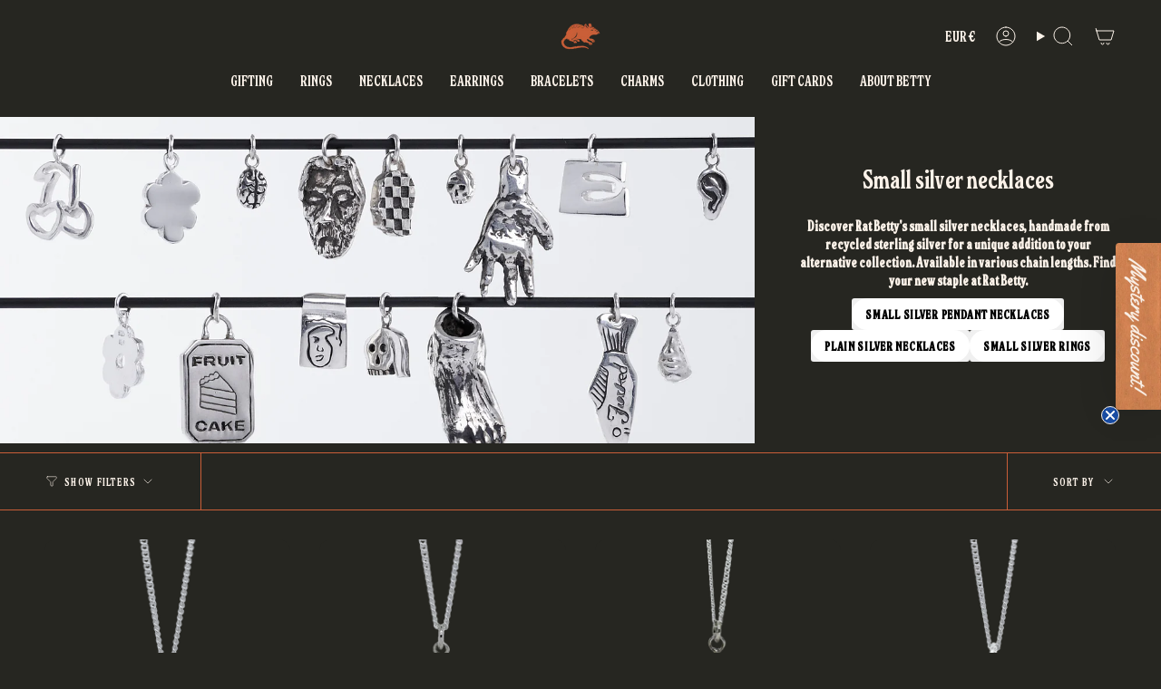

--- FILE ---
content_type: text/html; charset=utf-8
request_url: https://ratbetty.com/en-fr/collections/small-silver-necklaces
body_size: 53768
content:
<!doctype html>
<html class="no-js no-touch supports-no-cookies" lang="en">

<head><meta charset="UTF-8">
  <meta http-equiv="X-UA-Compatible" content="IE=edge">
  <meta name="viewport" content="width=device-width,initial-scale=1"><meta name="theme-color" content="#212121">
  <link rel="canonical" href="https://ratbetty.com/en-fr/collections/small-silver-necklaces">

  <!-- ======================= 2025 UPDATE ========================= -->

  
    <link rel="icon" type="image/png" href="//ratbetty.com/cdn/shop/files/apple-touch-icon.png?crop=center&height=32&v=1738243401&width=32">
  
<link rel="preconnect" href="https://fonts.shopifycdn.com" crossorigin><!-- Title and description ================================================ -->
  

  <title>
    
    Small silver necklaces | Handmade unique statement necklaces
    
    
    
      &ndash; Rat Betty
    
  </title>

  
    <meta name="description" content="Discover Rat Betty&#39;s small silver necklaces, handmade from recycled sterling silver for a unique addition to your alternative collection. Available in various chain lengths. Find your new staple at Rat Betty. Small silver pendant necklaces Plain silver necklaces Small silver rings">
  

  <meta property="og:site_name" content="Rat Betty">
<meta property="og:url" content="https://ratbetty.com/en-fr/collections/small-silver-necklaces">
<meta property="og:title" content="Small silver necklaces | Handmade unique statement necklaces">
<meta property="og:type" content="product.group">
<meta property="og:description" content="Discover Rat Betty&#39;s small silver necklaces, handmade from recycled sterling silver for a unique addition to your alternative collection. Available in various chain lengths. Find your new staple at Rat Betty. Small silver pendant necklaces Plain silver necklaces Small silver rings"><meta property="og:image" content="http://ratbetty.com/cdn/shop/collections/silver-necklaces-2_d44779fa-ac2a-4fb0-86ae-aec975da77c5.jpg?v=1721900628">
  <meta property="og:image:secure_url" content="https://ratbetty.com/cdn/shop/collections/silver-necklaces-2_d44779fa-ac2a-4fb0-86ae-aec975da77c5.jpg?v=1721900628">
  <meta property="og:image:width" content="2048">
  <meta property="og:image:height" content="1151"><meta name="twitter:card" content="summary_large_image">
<meta name="twitter:title" content="Small silver necklaces | Handmade unique statement necklaces">
<meta name="twitter:description" content="Discover Rat Betty&#39;s small silver necklaces, handmade from recycled sterling silver for a unique addition to your alternative collection. Available in various chain lengths. Find your new staple at Rat Betty. Small silver pendant necklaces Plain silver necklaces Small silver rings">
<!-- CSS ================================================================== -->
  <style data-shopify>

  @font-face {
  font-family: Poppins;
  font-weight: 500;
  font-style: normal;
  font-display: swap;
  src: url("//ratbetty.com/cdn/fonts/poppins/poppins_n5.ad5b4b72b59a00358afc706450c864c3c8323842.woff2") format("woff2"),
       url("//ratbetty.com/cdn/fonts/poppins/poppins_n5.33757fdf985af2d24b32fcd84c9a09224d4b2c39.woff") format("woff");
}

  @font-face {
  font-family: Nunito;
  font-weight: 600;
  font-style: normal;
  font-display: swap;
  src: url("//ratbetty.com/cdn/fonts/nunito/nunito_n6.1a6c50dce2e2b3b0d31e02dbd9146b5064bea503.woff2") format("woff2"),
       url("//ratbetty.com/cdn/fonts/nunito/nunito_n6.6b124f3eac46044b98c99f2feb057208e260962f.woff") format("woff");
}

  @font-face {
  font-family: Poppins;
  font-weight: 400;
  font-style: normal;
  font-display: swap;
  src: url("//ratbetty.com/cdn/fonts/poppins/poppins_n4.0ba78fa5af9b0e1a374041b3ceaadf0a43b41362.woff2") format("woff2"),
       url("//ratbetty.com/cdn/fonts/poppins/poppins_n4.214741a72ff2596839fc9760ee7a770386cf16ca.woff") format("woff");
}

  @font-face {
  font-family: Poppins;
  font-weight: 400;
  font-style: normal;
  font-display: swap;
  src: url("//ratbetty.com/cdn/fonts/poppins/poppins_n4.0ba78fa5af9b0e1a374041b3ceaadf0a43b41362.woff2") format("woff2"),
       url("//ratbetty.com/cdn/fonts/poppins/poppins_n4.214741a72ff2596839fc9760ee7a770386cf16ca.woff") format("woff");
}

  @font-face {
  font-family: Poppins;
  font-weight: 400;
  font-style: normal;
  font-display: swap;
  src: url("//ratbetty.com/cdn/fonts/poppins/poppins_n4.0ba78fa5af9b0e1a374041b3ceaadf0a43b41362.woff2") format("woff2"),
       url("//ratbetty.com/cdn/fonts/poppins/poppins_n4.214741a72ff2596839fc9760ee7a770386cf16ca.woff") format("woff");
}


  
    @font-face {
  font-family: Nunito;
  font-weight: 700;
  font-style: normal;
  font-display: swap;
  src: url("//ratbetty.com/cdn/fonts/nunito/nunito_n7.37cf9b8cf43b3322f7e6e13ad2aad62ab5dc9109.woff2") format("woff2"),
       url("//ratbetty.com/cdn/fonts/nunito/nunito_n7.45cfcfadc6630011252d54d5f5a2c7c98f60d5de.woff") format("woff");
}

  

  
    @font-face {
  font-family: Nunito;
  font-weight: 600;
  font-style: italic;
  font-display: swap;
  src: url("//ratbetty.com/cdn/fonts/nunito/nunito_i6.79bb6a51553d3b72598bab76aca3c938e7c6ac54.woff2") format("woff2"),
       url("//ratbetty.com/cdn/fonts/nunito/nunito_i6.9ad010b13940d2fa0d660e3029dd144c52772c10.woff") format("woff");
}

  

  
    @font-face {
  font-family: Nunito;
  font-weight: 700;
  font-style: italic;
  font-display: swap;
  src: url("//ratbetty.com/cdn/fonts/nunito/nunito_i7.3f8ba2027bc9ceb1b1764ecab15bae73f86c4632.woff2") format("woff2"),
       url("//ratbetty.com/cdn/fonts/nunito/nunito_i7.82bfb5f86ec77ada3c9f660da22064c2e46e1469.woff") format("woff");
}

  

  
    @font-face {
  font-family: Poppins;
  font-weight: 500;
  font-style: normal;
  font-display: swap;
  src: url("//ratbetty.com/cdn/fonts/poppins/poppins_n5.ad5b4b72b59a00358afc706450c864c3c8323842.woff2") format("woff2"),
       url("//ratbetty.com/cdn/fonts/poppins/poppins_n5.33757fdf985af2d24b32fcd84c9a09224d4b2c39.woff") format("woff");
}

  

  

  
    :root,
    .color-scheme-1 {--COLOR-BG-GRADIENT: #262621;
      --COLOR-BG: #262621;
      --COLOR-BG-RGB: 38, 38, 33;

      --COLOR-BG-ACCENT: #262621;
      --COLOR-BG-ACCENT-LIGHTEN: #4f4f45;

      /* === Link Color ===*/

      --COLOR-LINK: #fbf2e9;
      --COLOR-LINK-HOVER: rgba(251, 242, 233, 0.7);
      --COLOR-LINK-OPPOSITE: #000000;

      --COLOR-TEXT: #fbf2e9;
      --COLOR-TEXT-HOVER: rgba(251, 242, 233, 0.7);
      --COLOR-TEXT-LIGHT: #bbb5ad;
      --COLOR-TEXT-DARK: #f3cca4;
      --COLOR-TEXT-A5:  rgba(251, 242, 233, 0.05);
      --COLOR-TEXT-A35: rgba(251, 242, 233, 0.35);
      --COLOR-TEXT-A50: rgba(251, 242, 233, 0.5);
      --COLOR-TEXT-A80: rgba(251, 242, 233, 0.8);


      --COLOR-BORDER: rgb(202, 94, 56);
      --COLOR-BORDER-LIGHT: #88482f;
      --COLOR-BORDER-DARK: #7b3821;
      --COLOR-BORDER-HAIRLINE: #1e1e1a;

      --overlay-bg: #212121;

      /* === Bright color ===*/
      --COLOR-ACCENT: #212121;
      --COLOR-ACCENT-HOVER: #000000;
      --COLOR-ACCENT-FADE: rgba(33, 33, 33, 0.05);
      --COLOR-ACCENT-LIGHT: #855656;

      /* === Default Cart Gradient ===*/

      --FREE-SHIPPING-GRADIENT: linear-gradient(to right, var(--COLOR-ACCENT-LIGHT) 0%, var(--accent) 100%);

      /* === Buttons ===*/
      --BTN-PRIMARY-BG: #fbf2e9;
      --BTN-PRIMARY-TEXT: #262621;
      --BTN-PRIMARY-BORDER: #212121;

      
      
        --BTN-PRIMARY-BG-BRIGHTER: #f7e5d3;
      

      --BTN-SECONDARY-BG: #fbf2e9;
      --BTN-SECONDARY-TEXT: #ca5e38;
      --BTN-SECONDARY-BORDER: #ca5e38;

      
      
        --BTN-SECONDARY-BG-BRIGHTER: #f7e5d3;
      

      
--COLOR-BG-BRIGHTER: #34342d;

      --COLOR-BG-ALPHA-25: rgba(38, 38, 33, 0.25);
      --COLOR-BG-TRANSPARENT: rgba(38, 38, 33, 0);--COLOR-FOOTER-BG-HAIRLINE: #2e2e28;

      /* Dynamic color variables */
      --accent: var(--COLOR-ACCENT);
      --accent-fade: var(--COLOR-ACCENT-FADE);
      --accent-hover: var(--COLOR-ACCENT-HOVER);
      --border: var(--COLOR-BORDER);
      --border-dark: var(--COLOR-BORDER-DARK);
      --border-light: var(--COLOR-BORDER-LIGHT);
      --border-hairline: var(--COLOR-BORDER-HAIRLINE);
      --bg: var(--COLOR-BG-GRADIENT, var(--COLOR-BG));
      --bg-accent: var(--COLOR-BG-ACCENT);
      --bg-accent-lighten: var(--COLOR-BG-ACCENT-LIGHTEN);
      --icons: var(--COLOR-TEXT);
      --link: var(--COLOR-LINK);
      --link-hover: var(--COLOR-LINK-HOVER);
      --link-opposite: var(--COLOR-LINK-OPPOSITE);
      --text: var(--COLOR-TEXT);
      --text-dark: var(--COLOR-TEXT-DARK);
      --text-light: var(--COLOR-TEXT-LIGHT);
      --text-hover: var(--COLOR-TEXT-HOVER);
      --text-a5: var(--COLOR-TEXT-A5);
      --text-a35: var(--COLOR-TEXT-A35);
      --text-a50: var(--COLOR-TEXT-A50);
      --text-a80: var(--COLOR-TEXT-A80);
    }
  
    
    .color-scheme-2 {--COLOR-BG-GRADIENT: #212121;
      --COLOR-BG: #212121;
      --COLOR-BG-RGB: 33, 33, 33;

      --COLOR-BG-ACCENT: #f5f2ec;
      --COLOR-BG-ACCENT-LIGHTEN: #ffffff;

      /* === Link Color ===*/

      --COLOR-LINK: #282c2e;
      --COLOR-LINK-HOVER: rgba(40, 44, 46, 0.7);
      --COLOR-LINK-OPPOSITE: #ffffff;

      --COLOR-TEXT: #ffffff;
      --COLOR-TEXT-HOVER: rgba(255, 255, 255, 0.7);
      --COLOR-TEXT-LIGHT: #bcbcbc;
      --COLOR-TEXT-DARK: #d9d9d9;
      --COLOR-TEXT-A5:  rgba(255, 255, 255, 0.05);
      --COLOR-TEXT-A35: rgba(255, 255, 255, 0.35);
      --COLOR-TEXT-A50: rgba(255, 255, 255, 0.5);
      --COLOR-TEXT-A80: rgba(255, 255, 255, 0.8);


      --COLOR-BORDER: rgb(209, 208, 206);
      --COLOR-BORDER-LIGHT: #8b8a89;
      --COLOR-BORDER-DARK: #a09e99;
      --COLOR-BORDER-HAIRLINE: #191919;

      --overlay-bg: #644d3e;

      /* === Bright color ===*/
      --COLOR-ACCENT: #ab8c52;
      --COLOR-ACCENT-HOVER: #806430;
      --COLOR-ACCENT-FADE: rgba(171, 140, 82, 0.05);
      --COLOR-ACCENT-LIGHT: #e8d4ae;

      /* === Default Cart Gradient ===*/

      --FREE-SHIPPING-GRADIENT: linear-gradient(to right, var(--COLOR-ACCENT-LIGHT) 0%, var(--accent) 100%);

      /* === Buttons ===*/
      --BTN-PRIMARY-BG: #212121;
      --BTN-PRIMARY-TEXT: #ffffff;
      --BTN-PRIMARY-BORDER: #212121;

      
      
        --BTN-PRIMARY-BG-BRIGHTER: #3b3b3b;
      

      --BTN-SECONDARY-BG: #ffffff;
      --BTN-SECONDARY-TEXT: #000000;
      --BTN-SECONDARY-BORDER: #ab8c52;

      
      
        --BTN-SECONDARY-BG-BRIGHTER: #f2f2f2;
      

      
--COLOR-BG-BRIGHTER: #2e2e2e;

      --COLOR-BG-ALPHA-25: rgba(33, 33, 33, 0.25);
      --COLOR-BG-TRANSPARENT: rgba(33, 33, 33, 0);--COLOR-FOOTER-BG-HAIRLINE: #292929;

      /* Dynamic color variables */
      --accent: var(--COLOR-ACCENT);
      --accent-fade: var(--COLOR-ACCENT-FADE);
      --accent-hover: var(--COLOR-ACCENT-HOVER);
      --border: var(--COLOR-BORDER);
      --border-dark: var(--COLOR-BORDER-DARK);
      --border-light: var(--COLOR-BORDER-LIGHT);
      --border-hairline: var(--COLOR-BORDER-HAIRLINE);
      --bg: var(--COLOR-BG-GRADIENT, var(--COLOR-BG));
      --bg-accent: var(--COLOR-BG-ACCENT);
      --bg-accent-lighten: var(--COLOR-BG-ACCENT-LIGHTEN);
      --icons: var(--COLOR-TEXT);
      --link: var(--COLOR-LINK);
      --link-hover: var(--COLOR-LINK-HOVER);
      --link-opposite: var(--COLOR-LINK-OPPOSITE);
      --text: var(--COLOR-TEXT);
      --text-dark: var(--COLOR-TEXT-DARK);
      --text-light: var(--COLOR-TEXT-LIGHT);
      --text-hover: var(--COLOR-TEXT-HOVER);
      --text-a5: var(--COLOR-TEXT-A5);
      --text-a35: var(--COLOR-TEXT-A35);
      --text-a50: var(--COLOR-TEXT-A50);
      --text-a80: var(--COLOR-TEXT-A80);
    }
  
    
    .color-scheme-3 {--COLOR-BG-GRADIENT: #f5f2ec;
      --COLOR-BG: #f5f2ec;
      --COLOR-BG-RGB: 245, 242, 236;

      --COLOR-BG-ACCENT: #ffffff;
      --COLOR-BG-ACCENT-LIGHTEN: #ffffff;

      /* === Link Color ===*/

      --COLOR-LINK: #282c2e;
      --COLOR-LINK-HOVER: rgba(40, 44, 46, 0.7);
      --COLOR-LINK-OPPOSITE: #ffffff;

      --COLOR-TEXT: #212121;
      --COLOR-TEXT-HOVER: rgba(33, 33, 33, 0.7);
      --COLOR-TEXT-LIGHT: #61605e;
      --COLOR-TEXT-DARK: #000000;
      --COLOR-TEXT-A5:  rgba(33, 33, 33, 0.05);
      --COLOR-TEXT-A35: rgba(33, 33, 33, 0.35);
      --COLOR-TEXT-A50: rgba(33, 33, 33, 0.5);
      --COLOR-TEXT-A80: rgba(33, 33, 33, 0.8);


      --COLOR-BORDER: rgb(209, 205, 196);
      --COLOR-BORDER-LIGHT: #dfdcd4;
      --COLOR-BORDER-DARK: #a49c8b;
      --COLOR-BORDER-HAIRLINE: #f0ebe2;

      --overlay-bg: #000000;

      /* === Bright color ===*/
      --COLOR-ACCENT: #ab8c52;
      --COLOR-ACCENT-HOVER: #806430;
      --COLOR-ACCENT-FADE: rgba(171, 140, 82, 0.05);
      --COLOR-ACCENT-LIGHT: #e8d4ae;

      /* === Default Cart Gradient ===*/

      --FREE-SHIPPING-GRADIENT: linear-gradient(to right, var(--COLOR-ACCENT-LIGHT) 0%, var(--accent) 100%);

      /* === Buttons ===*/
      --BTN-PRIMARY-BG: #212121;
      --BTN-PRIMARY-TEXT: #ffffff;
      --BTN-PRIMARY-BORDER: #212121;

      
      
        --BTN-PRIMARY-BG-BRIGHTER: #3b3b3b;
      

      --BTN-SECONDARY-BG: #ab8c52;
      --BTN-SECONDARY-TEXT: #ffffff;
      --BTN-SECONDARY-BORDER: #ab8c52;

      
      
        --BTN-SECONDARY-BG-BRIGHTER: #9a7e4a;
      

      
--COLOR-BG-BRIGHTER: #ece7db;

      --COLOR-BG-ALPHA-25: rgba(245, 242, 236, 0.25);
      --COLOR-BG-TRANSPARENT: rgba(245, 242, 236, 0);--COLOR-FOOTER-BG-HAIRLINE: #f0ebe2;

      /* Dynamic color variables */
      --accent: var(--COLOR-ACCENT);
      --accent-fade: var(--COLOR-ACCENT-FADE);
      --accent-hover: var(--COLOR-ACCENT-HOVER);
      --border: var(--COLOR-BORDER);
      --border-dark: var(--COLOR-BORDER-DARK);
      --border-light: var(--COLOR-BORDER-LIGHT);
      --border-hairline: var(--COLOR-BORDER-HAIRLINE);
      --bg: var(--COLOR-BG-GRADIENT, var(--COLOR-BG));
      --bg-accent: var(--COLOR-BG-ACCENT);
      --bg-accent-lighten: var(--COLOR-BG-ACCENT-LIGHTEN);
      --icons: var(--COLOR-TEXT);
      --link: var(--COLOR-LINK);
      --link-hover: var(--COLOR-LINK-HOVER);
      --link-opposite: var(--COLOR-LINK-OPPOSITE);
      --text: var(--COLOR-TEXT);
      --text-dark: var(--COLOR-TEXT-DARK);
      --text-light: var(--COLOR-TEXT-LIGHT);
      --text-hover: var(--COLOR-TEXT-HOVER);
      --text-a5: var(--COLOR-TEXT-A5);
      --text-a35: var(--COLOR-TEXT-A35);
      --text-a50: var(--COLOR-TEXT-A50);
      --text-a80: var(--COLOR-TEXT-A80);
    }
  
    
    .color-scheme-4 {--COLOR-BG-GRADIENT: #b0a38b;
      --COLOR-BG: #b0a38b;
      --COLOR-BG-RGB: 176, 163, 139;

      --COLOR-BG-ACCENT: #f5f2ec;
      --COLOR-BG-ACCENT-LIGHTEN: #ffffff;

      /* === Link Color ===*/

      --COLOR-LINK: #282c2e;
      --COLOR-LINK-HOVER: rgba(40, 44, 46, 0.7);
      --COLOR-LINK-OPPOSITE: #ffffff;

      --COLOR-TEXT: #212121;
      --COLOR-TEXT-HOVER: rgba(33, 33, 33, 0.7);
      --COLOR-TEXT-LIGHT: #4c4841;
      --COLOR-TEXT-DARK: #000000;
      --COLOR-TEXT-A5:  rgba(33, 33, 33, 0.05);
      --COLOR-TEXT-A35: rgba(33, 33, 33, 0.35);
      --COLOR-TEXT-A50: rgba(33, 33, 33, 0.5);
      --COLOR-TEXT-A80: rgba(33, 33, 33, 0.8);


      --COLOR-BORDER: rgb(243, 243, 243);
      --COLOR-BORDER-LIGHT: #d8d3c9;
      --COLOR-BORDER-DARK: #c0c0c0;
      --COLOR-BORDER-HAIRLINE: #aa9c82;

      --overlay-bg: #000000;

      /* === Bright color ===*/
      --COLOR-ACCENT: #ab8c52;
      --COLOR-ACCENT-HOVER: #806430;
      --COLOR-ACCENT-FADE: rgba(171, 140, 82, 0.05);
      --COLOR-ACCENT-LIGHT: #e8d4ae;

      /* === Default Cart Gradient ===*/

      --FREE-SHIPPING-GRADIENT: linear-gradient(to right, var(--COLOR-ACCENT-LIGHT) 0%, var(--accent) 100%);

      /* === Buttons ===*/
      --BTN-PRIMARY-BG: #212121;
      --BTN-PRIMARY-TEXT: #ffffff;
      --BTN-PRIMARY-BORDER: #ffffff;

      
      
        --BTN-PRIMARY-BG-BRIGHTER: #3b3b3b;
      

      --BTN-SECONDARY-BG: #ab8c52;
      --BTN-SECONDARY-TEXT: #ffffff;
      --BTN-SECONDARY-BORDER: #ab8c52;

      
      
        --BTN-SECONDARY-BG-BRIGHTER: #9a7e4a;
      

      
--COLOR-BG-BRIGHTER: #a6977c;

      --COLOR-BG-ALPHA-25: rgba(176, 163, 139, 0.25);
      --COLOR-BG-TRANSPARENT: rgba(176, 163, 139, 0);--COLOR-FOOTER-BG-HAIRLINE: #aa9c82;

      /* Dynamic color variables */
      --accent: var(--COLOR-ACCENT);
      --accent-fade: var(--COLOR-ACCENT-FADE);
      --accent-hover: var(--COLOR-ACCENT-HOVER);
      --border: var(--COLOR-BORDER);
      --border-dark: var(--COLOR-BORDER-DARK);
      --border-light: var(--COLOR-BORDER-LIGHT);
      --border-hairline: var(--COLOR-BORDER-HAIRLINE);
      --bg: var(--COLOR-BG-GRADIENT, var(--COLOR-BG));
      --bg-accent: var(--COLOR-BG-ACCENT);
      --bg-accent-lighten: var(--COLOR-BG-ACCENT-LIGHTEN);
      --icons: var(--COLOR-TEXT);
      --link: var(--COLOR-LINK);
      --link-hover: var(--COLOR-LINK-HOVER);
      --link-opposite: var(--COLOR-LINK-OPPOSITE);
      --text: var(--COLOR-TEXT);
      --text-dark: var(--COLOR-TEXT-DARK);
      --text-light: var(--COLOR-TEXT-LIGHT);
      --text-hover: var(--COLOR-TEXT-HOVER);
      --text-a5: var(--COLOR-TEXT-A5);
      --text-a35: var(--COLOR-TEXT-A35);
      --text-a50: var(--COLOR-TEXT-A50);
      --text-a80: var(--COLOR-TEXT-A80);
    }
  
    
    .color-scheme-5 {--COLOR-BG-GRADIENT: #868154;
      --COLOR-BG: #868154;
      --COLOR-BG-RGB: 134, 129, 84;

      --COLOR-BG-ACCENT: #f5f2ec;
      --COLOR-BG-ACCENT-LIGHTEN: #ffffff;

      /* === Link Color ===*/

      --COLOR-LINK: #282c2e;
      --COLOR-LINK-HOVER: rgba(40, 44, 46, 0.7);
      --COLOR-LINK-OPPOSITE: #ffffff;

      --COLOR-TEXT: #d8d2b3;
      --COLOR-TEXT-HOVER: rgba(216, 210, 179, 0.7);
      --COLOR-TEXT-LIGHT: #bfba97;
      --COLOR-TEXT-DARK: #c8bb76;
      --COLOR-TEXT-A5:  rgba(216, 210, 179, 0.05);
      --COLOR-TEXT-A35: rgba(216, 210, 179, 0.35);
      --COLOR-TEXT-A50: rgba(216, 210, 179, 0.5);
      --COLOR-TEXT-A80: rgba(216, 210, 179, 0.8);


      --COLOR-BORDER: rgb(243, 243, 243);
      --COLOR-BORDER-LIGHT: #c7c5b3;
      --COLOR-BORDER-DARK: #c0c0c0;
      --COLOR-BORDER-HAIRLINE: #7d784e;

      --overlay-bg: #000000;

      /* === Bright color ===*/
      --COLOR-ACCENT: #ab8c52;
      --COLOR-ACCENT-HOVER: #806430;
      --COLOR-ACCENT-FADE: rgba(171, 140, 82, 0.05);
      --COLOR-ACCENT-LIGHT: #e8d4ae;

      /* === Default Cart Gradient ===*/

      --FREE-SHIPPING-GRADIENT: linear-gradient(to right, var(--COLOR-ACCENT-LIGHT) 0%, var(--accent) 100%);

      /* === Buttons ===*/
      --BTN-PRIMARY-BG: #212121;
      --BTN-PRIMARY-TEXT: #ffffff;
      --BTN-PRIMARY-BORDER: #212121;

      
      
        --BTN-PRIMARY-BG-BRIGHTER: #3b3b3b;
      

      --BTN-SECONDARY-BG: #ab8c52;
      --BTN-SECONDARY-TEXT: #ffffff;
      --BTN-SECONDARY-BORDER: #ab8c52;

      
      
        --BTN-SECONDARY-BG-BRIGHTER: #9a7e4a;
      

      
--COLOR-BG-BRIGHTER: #76724a;

      --COLOR-BG-ALPHA-25: rgba(134, 129, 84, 0.25);
      --COLOR-BG-TRANSPARENT: rgba(134, 129, 84, 0);--COLOR-FOOTER-BG-HAIRLINE: #7d784e;

      /* Dynamic color variables */
      --accent: var(--COLOR-ACCENT);
      --accent-fade: var(--COLOR-ACCENT-FADE);
      --accent-hover: var(--COLOR-ACCENT-HOVER);
      --border: var(--COLOR-BORDER);
      --border-dark: var(--COLOR-BORDER-DARK);
      --border-light: var(--COLOR-BORDER-LIGHT);
      --border-hairline: var(--COLOR-BORDER-HAIRLINE);
      --bg: var(--COLOR-BG-GRADIENT, var(--COLOR-BG));
      --bg-accent: var(--COLOR-BG-ACCENT);
      --bg-accent-lighten: var(--COLOR-BG-ACCENT-LIGHTEN);
      --icons: var(--COLOR-TEXT);
      --link: var(--COLOR-LINK);
      --link-hover: var(--COLOR-LINK-HOVER);
      --link-opposite: var(--COLOR-LINK-OPPOSITE);
      --text: var(--COLOR-TEXT);
      --text-dark: var(--COLOR-TEXT-DARK);
      --text-light: var(--COLOR-TEXT-LIGHT);
      --text-hover: var(--COLOR-TEXT-HOVER);
      --text-a5: var(--COLOR-TEXT-A5);
      --text-a35: var(--COLOR-TEXT-A35);
      --text-a50: var(--COLOR-TEXT-A50);
      --text-a80: var(--COLOR-TEXT-A80);
    }
  
    
    .color-scheme-6 {--COLOR-BG-GRADIENT: #fcfbf9;
      --COLOR-BG: #fcfbf9;
      --COLOR-BG-RGB: 252, 251, 249;

      --COLOR-BG-ACCENT: #f5f2ec;
      --COLOR-BG-ACCENT-LIGHTEN: #ffffff;

      /* === Link Color ===*/

      --COLOR-LINK: #282c2e;
      --COLOR-LINK-HOVER: rgba(40, 44, 46, 0.7);
      --COLOR-LINK-OPPOSITE: #ffffff;

      --COLOR-TEXT: #212121;
      --COLOR-TEXT-HOVER: rgba(33, 33, 33, 0.7);
      --COLOR-TEXT-LIGHT: #636262;
      --COLOR-TEXT-DARK: #000000;
      --COLOR-TEXT-A5:  rgba(33, 33, 33, 0.05);
      --COLOR-TEXT-A35: rgba(33, 33, 33, 0.35);
      --COLOR-TEXT-A50: rgba(33, 33, 33, 0.5);
      --COLOR-TEXT-A80: rgba(33, 33, 33, 0.8);


      --COLOR-BORDER: rgb(209, 208, 206);
      --COLOR-BORDER-LIGHT: #e2e1df;
      --COLOR-BORDER-DARK: #a09e99;
      --COLOR-BORDER-HAIRLINE: #f7f4ef;

      --overlay-bg: #000000;

      /* === Bright color ===*/
      --COLOR-ACCENT: #ab8c52;
      --COLOR-ACCENT-HOVER: #806430;
      --COLOR-ACCENT-FADE: rgba(171, 140, 82, 0.05);
      --COLOR-ACCENT-LIGHT: #e8d4ae;

      /* === Default Cart Gradient ===*/

      --FREE-SHIPPING-GRADIENT: linear-gradient(to right, var(--COLOR-ACCENT-LIGHT) 0%, var(--accent) 100%);

      /* === Buttons ===*/
      --BTN-PRIMARY-BG: #ffffff;
      --BTN-PRIMARY-TEXT: #212121;
      --BTN-PRIMARY-BORDER: #ffffff;

      
      
        --BTN-PRIMARY-BG-BRIGHTER: #f2f2f2;
      

      --BTN-SECONDARY-BG: #ab8c52;
      --BTN-SECONDARY-TEXT: #ffffff;
      --BTN-SECONDARY-BORDER: #ab8c52;

      
      
        --BTN-SECONDARY-BG-BRIGHTER: #9a7e4a;
      

      
--COLOR-BG-BRIGHTER: #f4f0e8;

      --COLOR-BG-ALPHA-25: rgba(252, 251, 249, 0.25);
      --COLOR-BG-TRANSPARENT: rgba(252, 251, 249, 0);--COLOR-FOOTER-BG-HAIRLINE: #f7f4ef;

      /* Dynamic color variables */
      --accent: var(--COLOR-ACCENT);
      --accent-fade: var(--COLOR-ACCENT-FADE);
      --accent-hover: var(--COLOR-ACCENT-HOVER);
      --border: var(--COLOR-BORDER);
      --border-dark: var(--COLOR-BORDER-DARK);
      --border-light: var(--COLOR-BORDER-LIGHT);
      --border-hairline: var(--COLOR-BORDER-HAIRLINE);
      --bg: var(--COLOR-BG-GRADIENT, var(--COLOR-BG));
      --bg-accent: var(--COLOR-BG-ACCENT);
      --bg-accent-lighten: var(--COLOR-BG-ACCENT-LIGHTEN);
      --icons: var(--COLOR-TEXT);
      --link: var(--COLOR-LINK);
      --link-hover: var(--COLOR-LINK-HOVER);
      --link-opposite: var(--COLOR-LINK-OPPOSITE);
      --text: var(--COLOR-TEXT);
      --text-dark: var(--COLOR-TEXT-DARK);
      --text-light: var(--COLOR-TEXT-LIGHT);
      --text-hover: var(--COLOR-TEXT-HOVER);
      --text-a5: var(--COLOR-TEXT-A5);
      --text-a35: var(--COLOR-TEXT-A35);
      --text-a50: var(--COLOR-TEXT-A50);
      --text-a80: var(--COLOR-TEXT-A80);
    }
  
    
    .color-scheme-7 {--COLOR-BG-GRADIENT: #f5f2ec;
      --COLOR-BG: #f5f2ec;
      --COLOR-BG-RGB: 245, 242, 236;

      --COLOR-BG-ACCENT: #f5f2ec;
      --COLOR-BG-ACCENT-LIGHTEN: #ffffff;

      /* === Link Color ===*/

      --COLOR-LINK: #282c2e;
      --COLOR-LINK-HOVER: rgba(40, 44, 46, 0.7);
      --COLOR-LINK-OPPOSITE: #ffffff;

      --COLOR-TEXT: #685a3f;
      --COLOR-TEXT-HOVER: rgba(104, 90, 63, 0.7);
      --COLOR-TEXT-LIGHT: #928873;
      --COLOR-TEXT-DARK: #3d321e;
      --COLOR-TEXT-A5:  rgba(104, 90, 63, 0.05);
      --COLOR-TEXT-A35: rgba(104, 90, 63, 0.35);
      --COLOR-TEXT-A50: rgba(104, 90, 63, 0.5);
      --COLOR-TEXT-A80: rgba(104, 90, 63, 0.8);


      --COLOR-BORDER: rgb(209, 205, 196);
      --COLOR-BORDER-LIGHT: #dfdcd4;
      --COLOR-BORDER-DARK: #a49c8b;
      --COLOR-BORDER-HAIRLINE: #f0ebe2;

      --overlay-bg: #000000;

      /* === Bright color ===*/
      --COLOR-ACCENT: #ab8c52;
      --COLOR-ACCENT-HOVER: #806430;
      --COLOR-ACCENT-FADE: rgba(171, 140, 82, 0.05);
      --COLOR-ACCENT-LIGHT: #e8d4ae;

      /* === Default Cart Gradient ===*/

      --FREE-SHIPPING-GRADIENT: linear-gradient(to right, var(--COLOR-ACCENT-LIGHT) 0%, var(--accent) 100%);

      /* === Buttons ===*/
      --BTN-PRIMARY-BG: #212121;
      --BTN-PRIMARY-TEXT: #ffffff;
      --BTN-PRIMARY-BORDER: #212121;

      
      
        --BTN-PRIMARY-BG-BRIGHTER: #3b3b3b;
      

      --BTN-SECONDARY-BG: #ab8c52;
      --BTN-SECONDARY-TEXT: #ffffff;
      --BTN-SECONDARY-BORDER: #ab8c52;

      
      
        --BTN-SECONDARY-BG-BRIGHTER: #9a7e4a;
      

      
--COLOR-BG-BRIGHTER: #ece7db;

      --COLOR-BG-ALPHA-25: rgba(245, 242, 236, 0.25);
      --COLOR-BG-TRANSPARENT: rgba(245, 242, 236, 0);--COLOR-FOOTER-BG-HAIRLINE: #f0ebe2;

      /* Dynamic color variables */
      --accent: var(--COLOR-ACCENT);
      --accent-fade: var(--COLOR-ACCENT-FADE);
      --accent-hover: var(--COLOR-ACCENT-HOVER);
      --border: var(--COLOR-BORDER);
      --border-dark: var(--COLOR-BORDER-DARK);
      --border-light: var(--COLOR-BORDER-LIGHT);
      --border-hairline: var(--COLOR-BORDER-HAIRLINE);
      --bg: var(--COLOR-BG-GRADIENT, var(--COLOR-BG));
      --bg-accent: var(--COLOR-BG-ACCENT);
      --bg-accent-lighten: var(--COLOR-BG-ACCENT-LIGHTEN);
      --icons: var(--COLOR-TEXT);
      --link: var(--COLOR-LINK);
      --link-hover: var(--COLOR-LINK-HOVER);
      --link-opposite: var(--COLOR-LINK-OPPOSITE);
      --text: var(--COLOR-TEXT);
      --text-dark: var(--COLOR-TEXT-DARK);
      --text-light: var(--COLOR-TEXT-LIGHT);
      --text-hover: var(--COLOR-TEXT-HOVER);
      --text-a5: var(--COLOR-TEXT-A5);
      --text-a35: var(--COLOR-TEXT-A35);
      --text-a50: var(--COLOR-TEXT-A50);
      --text-a80: var(--COLOR-TEXT-A80);
    }
  
    
    .color-scheme-8 {--COLOR-BG-GRADIENT: #eae6dd;
      --COLOR-BG: #eae6dd;
      --COLOR-BG-RGB: 234, 230, 221;

      --COLOR-BG-ACCENT: #f5f2ec;
      --COLOR-BG-ACCENT-LIGHTEN: #ffffff;

      /* === Link Color ===*/

      --COLOR-LINK: #282c2e;
      --COLOR-LINK-HOVER: rgba(40, 44, 46, 0.7);
      --COLOR-LINK-OPPOSITE: #ffffff;

      --COLOR-TEXT: #212121;
      --COLOR-TEXT-HOVER: rgba(33, 33, 33, 0.7);
      --COLOR-TEXT-LIGHT: #5d5c59;
      --COLOR-TEXT-DARK: #000000;
      --COLOR-TEXT-A5:  rgba(33, 33, 33, 0.05);
      --COLOR-TEXT-A35: rgba(33, 33, 33, 0.35);
      --COLOR-TEXT-A50: rgba(33, 33, 33, 0.5);
      --COLOR-TEXT-A80: rgba(33, 33, 33, 0.8);


      --COLOR-BORDER: rgb(209, 205, 196);
      --COLOR-BORDER-LIGHT: #dbd7ce;
      --COLOR-BORDER-DARK: #a49c8b;
      --COLOR-BORDER-HAIRLINE: #e4dfd4;

      --overlay-bg: #000000;

      /* === Bright color ===*/
      --COLOR-ACCENT: #ab8c52;
      --COLOR-ACCENT-HOVER: #806430;
      --COLOR-ACCENT-FADE: rgba(171, 140, 82, 0.05);
      --COLOR-ACCENT-LIGHT: #e8d4ae;

      /* === Default Cart Gradient ===*/

      --FREE-SHIPPING-GRADIENT: linear-gradient(to right, var(--COLOR-ACCENT-LIGHT) 0%, var(--accent) 100%);

      /* === Buttons ===*/
      --BTN-PRIMARY-BG: #212121;
      --BTN-PRIMARY-TEXT: #ffffff;
      --BTN-PRIMARY-BORDER: #212121;

      
      
        --BTN-PRIMARY-BG-BRIGHTER: #3b3b3b;
      

      --BTN-SECONDARY-BG: #ab8c52;
      --BTN-SECONDARY-TEXT: #ffffff;
      --BTN-SECONDARY-BORDER: #ab8c52;

      
      
        --BTN-SECONDARY-BG-BRIGHTER: #9a7e4a;
      

      
--COLOR-BG-BRIGHTER: #e0dacd;

      --COLOR-BG-ALPHA-25: rgba(234, 230, 221, 0.25);
      --COLOR-BG-TRANSPARENT: rgba(234, 230, 221, 0);--COLOR-FOOTER-BG-HAIRLINE: #e4dfd4;

      /* Dynamic color variables */
      --accent: var(--COLOR-ACCENT);
      --accent-fade: var(--COLOR-ACCENT-FADE);
      --accent-hover: var(--COLOR-ACCENT-HOVER);
      --border: var(--COLOR-BORDER);
      --border-dark: var(--COLOR-BORDER-DARK);
      --border-light: var(--COLOR-BORDER-LIGHT);
      --border-hairline: var(--COLOR-BORDER-HAIRLINE);
      --bg: var(--COLOR-BG-GRADIENT, var(--COLOR-BG));
      --bg-accent: var(--COLOR-BG-ACCENT);
      --bg-accent-lighten: var(--COLOR-BG-ACCENT-LIGHTEN);
      --icons: var(--COLOR-TEXT);
      --link: var(--COLOR-LINK);
      --link-hover: var(--COLOR-LINK-HOVER);
      --link-opposite: var(--COLOR-LINK-OPPOSITE);
      --text: var(--COLOR-TEXT);
      --text-dark: var(--COLOR-TEXT-DARK);
      --text-light: var(--COLOR-TEXT-LIGHT);
      --text-hover: var(--COLOR-TEXT-HOVER);
      --text-a5: var(--COLOR-TEXT-A5);
      --text-a35: var(--COLOR-TEXT-A35);
      --text-a50: var(--COLOR-TEXT-A50);
      --text-a80: var(--COLOR-TEXT-A80);
    }
  
    
    .color-scheme-9 {--COLOR-BG-GRADIENT: #fcfbf9;
      --COLOR-BG: #fcfbf9;
      --COLOR-BG-RGB: 252, 251, 249;

      --COLOR-BG-ACCENT: #f5f2ec;
      --COLOR-BG-ACCENT-LIGHTEN: #ffffff;

      /* === Link Color ===*/

      --COLOR-LINK: #282c2e;
      --COLOR-LINK-HOVER: rgba(40, 44, 46, 0.7);
      --COLOR-LINK-OPPOSITE: #ffffff;

      --COLOR-TEXT: #212121;
      --COLOR-TEXT-HOVER: rgba(33, 33, 33, 0.7);
      --COLOR-TEXT-LIGHT: #636262;
      --COLOR-TEXT-DARK: #000000;
      --COLOR-TEXT-A5:  rgba(33, 33, 33, 0.05);
      --COLOR-TEXT-A35: rgba(33, 33, 33, 0.35);
      --COLOR-TEXT-A50: rgba(33, 33, 33, 0.5);
      --COLOR-TEXT-A80: rgba(33, 33, 33, 0.8);


      --COLOR-BORDER: rgb(234, 234, 234);
      --COLOR-BORDER-LIGHT: #f1f1f0;
      --COLOR-BORDER-DARK: #b7b7b7;
      --COLOR-BORDER-HAIRLINE: #f7f4ef;

      --overlay-bg: #000000;

      /* === Bright color ===*/
      --COLOR-ACCENT: #ab8c52;
      --COLOR-ACCENT-HOVER: #806430;
      --COLOR-ACCENT-FADE: rgba(171, 140, 82, 0.05);
      --COLOR-ACCENT-LIGHT: #e8d4ae;

      /* === Default Cart Gradient ===*/

      --FREE-SHIPPING-GRADIENT: linear-gradient(to right, var(--COLOR-ACCENT-LIGHT) 0%, var(--accent) 100%);

      /* === Buttons ===*/
      --BTN-PRIMARY-BG: #212121;
      --BTN-PRIMARY-TEXT: #ffffff;
      --BTN-PRIMARY-BORDER: #212121;

      
      
        --BTN-PRIMARY-BG-BRIGHTER: #3b3b3b;
      

      --BTN-SECONDARY-BG: #f5f2ec;
      --BTN-SECONDARY-TEXT: #212121;
      --BTN-SECONDARY-BORDER: #f5f2ec;

      
      
        --BTN-SECONDARY-BG-BRIGHTER: #ece7db;
      

      
--COLOR-BG-BRIGHTER: #f4f0e8;

      --COLOR-BG-ALPHA-25: rgba(252, 251, 249, 0.25);
      --COLOR-BG-TRANSPARENT: rgba(252, 251, 249, 0);--COLOR-FOOTER-BG-HAIRLINE: #f7f4ef;

      /* Dynamic color variables */
      --accent: var(--COLOR-ACCENT);
      --accent-fade: var(--COLOR-ACCENT-FADE);
      --accent-hover: var(--COLOR-ACCENT-HOVER);
      --border: var(--COLOR-BORDER);
      --border-dark: var(--COLOR-BORDER-DARK);
      --border-light: var(--COLOR-BORDER-LIGHT);
      --border-hairline: var(--COLOR-BORDER-HAIRLINE);
      --bg: var(--COLOR-BG-GRADIENT, var(--COLOR-BG));
      --bg-accent: var(--COLOR-BG-ACCENT);
      --bg-accent-lighten: var(--COLOR-BG-ACCENT-LIGHTEN);
      --icons: var(--COLOR-TEXT);
      --link: var(--COLOR-LINK);
      --link-hover: var(--COLOR-LINK-HOVER);
      --link-opposite: var(--COLOR-LINK-OPPOSITE);
      --text: var(--COLOR-TEXT);
      --text-dark: var(--COLOR-TEXT-DARK);
      --text-light: var(--COLOR-TEXT-LIGHT);
      --text-hover: var(--COLOR-TEXT-HOVER);
      --text-a5: var(--COLOR-TEXT-A5);
      --text-a35: var(--COLOR-TEXT-A35);
      --text-a50: var(--COLOR-TEXT-A50);
      --text-a80: var(--COLOR-TEXT-A80);
    }
  
    
    .color-scheme-10 {--COLOR-BG-GRADIENT: rgba(0,0,0,0);
      --COLOR-BG: rgba(0,0,0,0);
      --COLOR-BG-RGB: 0, 0, 0;

      --COLOR-BG-ACCENT: #f5f2ec;
      --COLOR-BG-ACCENT-LIGHTEN: #ffffff;

      /* === Link Color ===*/

      --COLOR-LINK: #282c2e;
      --COLOR-LINK-HOVER: rgba(40, 44, 46, 0.7);
      --COLOR-LINK-OPPOSITE: #ffffff;

      --COLOR-TEXT: #ffffff;
      --COLOR-TEXT-HOVER: rgba(255, 255, 255, 0.7);
      --COLOR-TEXT-LIGHT: rgba(179, 179, 179, 0.7);
      --COLOR-TEXT-DARK: #d9d9d9;
      --COLOR-TEXT-A5:  rgba(255, 255, 255, 0.05);
      --COLOR-TEXT-A35: rgba(255, 255, 255, 0.35);
      --COLOR-TEXT-A50: rgba(255, 255, 255, 0.5);
      --COLOR-TEXT-A80: rgba(255, 255, 255, 0.8);


      --COLOR-BORDER: rgb(209, 205, 196);
      --COLOR-BORDER-LIGHT: rgba(125, 123, 118, 0.6);
      --COLOR-BORDER-DARK: #a49c8b;
      --COLOR-BORDER-HAIRLINE: rgba(0, 0, 0, 0.0);

      --overlay-bg: #000000;

      /* === Bright color ===*/
      --COLOR-ACCENT: #ab8c52;
      --COLOR-ACCENT-HOVER: #806430;
      --COLOR-ACCENT-FADE: rgba(171, 140, 82, 0.05);
      --COLOR-ACCENT-LIGHT: #e8d4ae;

      /* === Default Cart Gradient ===*/

      --FREE-SHIPPING-GRADIENT: linear-gradient(to right, var(--COLOR-ACCENT-LIGHT) 0%, var(--accent) 100%);

      /* === Buttons ===*/
      --BTN-PRIMARY-BG: #212121;
      --BTN-PRIMARY-TEXT: #ffffff;
      --BTN-PRIMARY-BORDER: #ffffff;

      
      
        --BTN-PRIMARY-BG-BRIGHTER: #3b3b3b;
      

      --BTN-SECONDARY-BG: #ab8c52;
      --BTN-SECONDARY-TEXT: #ffffff;
      --BTN-SECONDARY-BORDER: #ab8c52;

      
      
        --BTN-SECONDARY-BG-BRIGHTER: #9a7e4a;
      

      
--COLOR-BG-BRIGHTER: rgba(26, 26, 26, 0.0);

      --COLOR-BG-ALPHA-25: rgba(0, 0, 0, 0.25);
      --COLOR-BG-TRANSPARENT: rgba(0, 0, 0, 0);--COLOR-FOOTER-BG-HAIRLINE: rgba(8, 8, 8, 0.0);

      /* Dynamic color variables */
      --accent: var(--COLOR-ACCENT);
      --accent-fade: var(--COLOR-ACCENT-FADE);
      --accent-hover: var(--COLOR-ACCENT-HOVER);
      --border: var(--COLOR-BORDER);
      --border-dark: var(--COLOR-BORDER-DARK);
      --border-light: var(--COLOR-BORDER-LIGHT);
      --border-hairline: var(--COLOR-BORDER-HAIRLINE);
      --bg: var(--COLOR-BG-GRADIENT, var(--COLOR-BG));
      --bg-accent: var(--COLOR-BG-ACCENT);
      --bg-accent-lighten: var(--COLOR-BG-ACCENT-LIGHTEN);
      --icons: var(--COLOR-TEXT);
      --link: var(--COLOR-LINK);
      --link-hover: var(--COLOR-LINK-HOVER);
      --link-opposite: var(--COLOR-LINK-OPPOSITE);
      --text: var(--COLOR-TEXT);
      --text-dark: var(--COLOR-TEXT-DARK);
      --text-light: var(--COLOR-TEXT-LIGHT);
      --text-hover: var(--COLOR-TEXT-HOVER);
      --text-a5: var(--COLOR-TEXT-A5);
      --text-a35: var(--COLOR-TEXT-A35);
      --text-a50: var(--COLOR-TEXT-A50);
      --text-a80: var(--COLOR-TEXT-A80);
    }
  
    
    .color-scheme-11 {--COLOR-BG-GRADIENT: rgba(0,0,0,0);
      --COLOR-BG: rgba(0,0,0,0);
      --COLOR-BG-RGB: 0, 0, 0;

      --COLOR-BG-ACCENT: #f5f2ec;
      --COLOR-BG-ACCENT-LIGHTEN: #ffffff;

      /* === Link Color ===*/

      --COLOR-LINK: #282c2e;
      --COLOR-LINK-HOVER: rgba(40, 44, 46, 0.7);
      --COLOR-LINK-OPPOSITE: #ffffff;

      --COLOR-TEXT: #ffffff;
      --COLOR-TEXT-HOVER: rgba(255, 255, 255, 0.7);
      --COLOR-TEXT-LIGHT: rgba(179, 179, 179, 0.7);
      --COLOR-TEXT-DARK: #d9d9d9;
      --COLOR-TEXT-A5:  rgba(255, 255, 255, 0.05);
      --COLOR-TEXT-A35: rgba(255, 255, 255, 0.35);
      --COLOR-TEXT-A50: rgba(255, 255, 255, 0.5);
      --COLOR-TEXT-A80: rgba(255, 255, 255, 0.8);


      --COLOR-BORDER: rgb(209, 205, 196);
      --COLOR-BORDER-LIGHT: rgba(125, 123, 118, 0.6);
      --COLOR-BORDER-DARK: #a49c8b;
      --COLOR-BORDER-HAIRLINE: rgba(0, 0, 0, 0.0);

      --overlay-bg: #000000;

      /* === Bright color ===*/
      --COLOR-ACCENT: #ab8c52;
      --COLOR-ACCENT-HOVER: #806430;
      --COLOR-ACCENT-FADE: rgba(171, 140, 82, 0.05);
      --COLOR-ACCENT-LIGHT: #e8d4ae;

      /* === Default Cart Gradient ===*/

      --FREE-SHIPPING-GRADIENT: linear-gradient(to right, var(--COLOR-ACCENT-LIGHT) 0%, var(--accent) 100%);

      /* === Buttons ===*/
      --BTN-PRIMARY-BG: #212121;
      --BTN-PRIMARY-TEXT: #ffffff;
      --BTN-PRIMARY-BORDER: #ffffff;

      
      
        --BTN-PRIMARY-BG-BRIGHTER: #3b3b3b;
      

      --BTN-SECONDARY-BG: #ab8c52;
      --BTN-SECONDARY-TEXT: #ffffff;
      --BTN-SECONDARY-BORDER: #ab8c52;

      
      
        --BTN-SECONDARY-BG-BRIGHTER: #9a7e4a;
      

      
--COLOR-BG-BRIGHTER: rgba(26, 26, 26, 0.0);

      --COLOR-BG-ALPHA-25: rgba(0, 0, 0, 0.25);
      --COLOR-BG-TRANSPARENT: rgba(0, 0, 0, 0);--COLOR-FOOTER-BG-HAIRLINE: rgba(8, 8, 8, 0.0);

      /* Dynamic color variables */
      --accent: var(--COLOR-ACCENT);
      --accent-fade: var(--COLOR-ACCENT-FADE);
      --accent-hover: var(--COLOR-ACCENT-HOVER);
      --border: var(--COLOR-BORDER);
      --border-dark: var(--COLOR-BORDER-DARK);
      --border-light: var(--COLOR-BORDER-LIGHT);
      --border-hairline: var(--COLOR-BORDER-HAIRLINE);
      --bg: var(--COLOR-BG-GRADIENT, var(--COLOR-BG));
      --bg-accent: var(--COLOR-BG-ACCENT);
      --bg-accent-lighten: var(--COLOR-BG-ACCENT-LIGHTEN);
      --icons: var(--COLOR-TEXT);
      --link: var(--COLOR-LINK);
      --link-hover: var(--COLOR-LINK-HOVER);
      --link-opposite: var(--COLOR-LINK-OPPOSITE);
      --text: var(--COLOR-TEXT);
      --text-dark: var(--COLOR-TEXT-DARK);
      --text-light: var(--COLOR-TEXT-LIGHT);
      --text-hover: var(--COLOR-TEXT-HOVER);
      --text-a5: var(--COLOR-TEXT-A5);
      --text-a35: var(--COLOR-TEXT-A35);
      --text-a50: var(--COLOR-TEXT-A50);
      --text-a80: var(--COLOR-TEXT-A80);
    }
  

  body, .color-scheme-1, .color-scheme-2, .color-scheme-3, .color-scheme-4, .color-scheme-5, .color-scheme-6, .color-scheme-7, .color-scheme-8, .color-scheme-9, .color-scheme-10, .color-scheme-11 {
    color: var(--text);
    background: var(--bg);
  }

  :root {
    --scrollbar-width: 0px;

    /* === Product grid sale tags ===*/
    --COLOR-SALE-BG: #f18080;
    --COLOR-SALE-TEXT: #ffffff;

    /* === Product grid badges ===*/
    --COLOR-BADGE-BG: #ffffff;
    --COLOR-BADGE-TEXT: #ca5e38;

    /* === Quick Add ===*/
    --COLOR-QUICK-ADD-BG: #ffffff;
    --COLOR-QUICK-ADD-TEXT: #ca5e38;

    /* === Product sale color ===*/
    --COLOR-SALE: #d20000;

    /* === Helper colors for form error states ===*/
    --COLOR-ERROR: #721C24;
    --COLOR-ERROR-BG: #F8D7DA;
    --COLOR-ERROR-BORDER: #F5C6CB;

    --COLOR-SUCCESS: #56AD6A;
    --COLOR-SUCCESS-BG: rgba(86, 173, 106, 0.2);

    
      --RADIUS: 3px;
      --RADIUS-SELECT: 3px;
    

    --COLOR-HEADER-LINK: #fbf2e9;
    --COLOR-HEADER-LINK-HOVER: rgba(251, 242, 233, 0.7);

    --COLOR-MENU-BG: #262621;
    --COLOR-SUBMENU-BG: #262621;
    --COLOR-SUBMENU-LINK: #fbf2e9;
    --COLOR-SUBMENU-LINK-HOVER: rgba(251, 242, 233, 0.7);
    --COLOR-SUBMENU-TEXT-LIGHT: #bbb5ad;

    
      --COLOR-MENU-TRANSPARENT: rgba(0,0,0,0);
      --COLOR-MENU-TRANSPARENT-HOVER: rgba(0, 0, 0, 0.7);
    

    --TRANSPARENT: rgba(255, 255, 255, 0);

    /* === Default overlay opacity ===*/
    --overlay-opacity: 0;
    --underlay-opacity: 1;
    --underlay-bg: rgba(0,0,0,0.4);
    --header-overlay-color: transparent;

    /* === Custom Cursor ===*/
    --ICON-ZOOM-IN: url( "//ratbetty.com/cdn/shop/t/65/assets/icon-zoom-in.svg?v=182473373117644429561763752134" );
    --ICON-ZOOM-OUT: url( "//ratbetty.com/cdn/shop/t/65/assets/icon-zoom-out.svg?v=101497157853986683871763752134" );

    /* === Custom Icons ===*/
    
    
      
      --ICON-ADD-BAG: url( "//ratbetty.com/cdn/shop/t/65/assets/icon-add-bag.svg?v=23763382405227654651763752134" );
      --ICON-ADD-CART: url( "//ratbetty.com/cdn/shop/t/65/assets/icon-add-cart.svg?v=3962293684743587821763752134" );
      --ICON-ARROW-LEFT: url( "//ratbetty.com/cdn/shop/t/65/assets/icon-arrow-left.svg?v=136066145774695772731763752134" );
      --ICON-ARROW-RIGHT: url( "//ratbetty.com/cdn/shop/t/65/assets/icon-arrow-right.svg?v=150928298113663093401763752134" );
      --ICON-SELECT: url("//ratbetty.com/cdn/shop/t/65/assets/icon-select.svg?v=150573211567947701091763752134");
    

    --PRODUCT-GRID-ASPECT-RATIO: 100%;

    /* === Typography ===*/
    --FONT-HEADING-MINI: 10px;
    --FONT-HEADING-X-SMALL: 16px;
    --FONT-HEADING-SMALL: 20px;
    --FONT-HEADING-MEDIUM: 30px;
    --FONT-HEADING-LARGE: 40px;
    --FONT-HEADING-X-LARGE: 50px;

    --FONT-HEADING-MINI-MOBILE: 10px;
    --FONT-HEADING-X-SMALL-MOBILE: 12px;
    --FONT-HEADING-SMALL-MOBILE: 16px;
    --FONT-HEADING-MEDIUM-MOBILE: 24px;
    --FONT-HEADING-LARGE-MOBILE: 32px;
    --FONT-HEADING-X-LARGE-MOBILE: 45px;

    --FONT-STACK-BODY: Nunito, sans-serif;
    --FONT-STYLE-BODY: normal;
    --FONT-WEIGHT-BODY: 600;
    --FONT-WEIGHT-BODY-BOLD: 700;

    --LETTER-SPACING-BODY: 0.0em;

    --FONT-STACK-HEADING: Poppins, sans-serif;
    --FONT-WEIGHT-HEADING: 500;
    --FONT-STYLE-HEADING: normal;

    --FONT-UPPERCASE-HEADING: none;
    --LETTER-SPACING-HEADING: 0.0em;

    --FONT-STACK-SUBHEADING: Poppins, sans-serif;
    --FONT-WEIGHT-SUBHEADING: 400;
    --FONT-STYLE-SUBHEADING: normal;
    --FONT-SIZE-SUBHEADING-DESKTOP: 16px;
    --FONT-SIZE-SUBHEADING-MOBILE: 14px;

    --FONT-UPPERCASE-SUBHEADING: uppercase;
    --LETTER-SPACING-SUBHEADING: 0.1em;

    --FONT-STACK-NAV: Poppins, sans-serif;
    --FONT-WEIGHT-NAV: 400;
    --FONT-WEIGHT-NAV-BOLD: 500;
    --FONT-STYLE-NAV: normal;
    --FONT-SIZE-NAV: 19px;


    --LETTER-SPACING-NAV: 0.0em;

    --FONT-SIZE-BASE: 16px;

    /* === Parallax ===*/
    --PARALLAX-STRENGTH-MIN: 150.0%;
    --PARALLAX-STRENGTH-MAX: 160.0%;--COLUMNS: 4;
    --COLUMNS-MEDIUM: 3;
    --COLUMNS-SMALL: 2;
    --COLUMNS-MOBILE: 1;--LAYOUT-OUTER: 50px;
      --LAYOUT-GUTTER: 32px;
      --LAYOUT-OUTER-MEDIUM: 30px;
      --LAYOUT-GUTTER-MEDIUM: 22px;
      --LAYOUT-OUTER-SMALL: 16px;
      --LAYOUT-GUTTER-SMALL: 16px;--base-animation-delay: 0ms;
    --line-height-normal: 1.375; /* Equals to line-height: normal; */--SIDEBAR-WIDTH: 288px;
      --SIDEBAR-WIDTH-MEDIUM: 258px;--DRAWER-WIDTH: 380px;--ICON-STROKE-WIDTH: 1px;

    /* === Button General ===*/
    --BTN-FONT-STACK: Poppins, sans-serif;
    --BTN-FONT-WEIGHT: 400;
    --BTN-FONT-STYLE: normal;
    --BTN-FONT-SIZE: 13px;--BTN-FONT-SIZE-BODY: 0.8125rem;

    --BTN-LETTER-SPACING: 0.1em;
    --BTN-UPPERCASE: uppercase;
    --BTN-TEXT-ARROW-OFFSET: -1px;

    /* === Button White ===*/
    --COLOR-TEXT-BTN-BG-WHITE: #fff;
    --COLOR-TEXT-BTN-BORDER-WHITE: #fff;
    --COLOR-TEXT-BTN-WHITE: #000;
    --COLOR-TEXT-BTN-BG-WHITE-BRIGHTER: #f2f2f2;

    /* === Button Black ===*/
    --COLOR-TEXT-BTN-BG-BLACK: #000;
    --COLOR-TEXT-BTN-BORDER-BLACK: #000;
    --COLOR-TEXT-BTN-BLACK: #fff;
    --COLOR-TEXT-BTN-BG-BLACK-BRIGHTER: #1a1a1a;

    /* === Swatch Size ===*/
    --swatch-size-filters: 1.15rem;
    --swatch-size-product: 2.2rem;
  }

  /* === Backdrop ===*/
  ::backdrop {
    --underlay-opacity: 1;
    --underlay-bg: rgba(0,0,0,0.4);
  }

  /* === Gray background on Product grid items ===*/*,
  *::before,
  *::after {
    box-sizing: inherit;
  }

  * { -webkit-font-smoothing: antialiased; }

  html {
    box-sizing: border-box;
    font-size: var(--FONT-SIZE-BASE);
  }

  html,
  body { min-height: 100%; }

  body {
    position: relative;
    min-width: 320px;
    font-size: var(--FONT-SIZE-BASE);
    text-size-adjust: 100%;
    -webkit-text-size-adjust: 100%;
  }

  </style>
<link rel="preload" as="font" href="//ratbetty.com/cdn/fonts/nunito/nunito_n6.1a6c50dce2e2b3b0d31e02dbd9146b5064bea503.woff2" type="font/woff2" crossorigin><link rel="preload" as="font" href="//ratbetty.com/cdn/fonts/poppins/poppins_n5.ad5b4b72b59a00358afc706450c864c3c8323842.woff2" type="font/woff2" crossorigin><link rel="preload" as="font" href="//ratbetty.com/cdn/fonts/poppins/poppins_n4.0ba78fa5af9b0e1a374041b3ceaadf0a43b41362.woff2" type="font/woff2" crossorigin><link rel="preload" as="font" href="//ratbetty.com/cdn/fonts/poppins/poppins_n4.0ba78fa5af9b0e1a374041b3ceaadf0a43b41362.woff2" type="font/woff2" crossorigin><link rel="preload" as="font" href="//ratbetty.com/cdn/fonts/poppins/poppins_n4.0ba78fa5af9b0e1a374041b3ceaadf0a43b41362.woff2" type="font/woff2" crossorigin><link href="//ratbetty.com/cdn/shop/t/65/assets/theme.css?v=83504602528711293761763752134" rel="stylesheet" type="text/css" media="all" />
<link href="//ratbetty.com/cdn/shop/t/65/assets/swatches.css?v=157844926215047500451763752134" rel="stylesheet" type="text/css" media="all" />
<style data-shopify>.swatches {
    --black: #000000;--white: #fafafa;--blank: url(//ratbetty.com/cdn/shop/files/blank_small.png?7346);
  }</style>
<script>
    if (window.navigator.userAgent.indexOf('MSIE ') > 0 || window.navigator.userAgent.indexOf('Trident/') > 0) {
      document.documentElement.className = document.documentElement.className + ' ie';

      var scripts = document.getElementsByTagName('script')[0];
      var polyfill = document.createElement("script");
      polyfill.defer = true;
      polyfill.src = "//ratbetty.com/cdn/shop/t/65/assets/ie11.js?v=144489047535103983231763752134";

      scripts.parentNode.insertBefore(polyfill, scripts);
    } else {
      document.documentElement.className = document.documentElement.className.replace('no-js', 'js');
    }

    document.documentElement.style.setProperty('--scrollbar-width', `${getScrollbarWidth()}px`);

    function getScrollbarWidth() {
      // Creating invisible container
      const outer = document.createElement('div');
      outer.style.visibility = 'hidden';
      outer.style.overflow = 'scroll'; // forcing scrollbar to appear
      outer.style.msOverflowStyle = 'scrollbar'; // needed for WinJS apps
      document.documentElement.appendChild(outer);

      // Creating inner element and placing it in the container
      const inner = document.createElement('div');
      outer.appendChild(inner);

      // Calculating difference between container's full width and the child width
      const scrollbarWidth = outer.offsetWidth - inner.offsetWidth;

      // Removing temporary elements from the DOM
      outer.parentNode.removeChild(outer);

      return scrollbarWidth;
    }

    let root = '/en-fr';
    if (root[root.length - 1] !== '/') {
      root = root + '/';
    }

    window.theme = {
      routes: {
        root: root,
        cart_url: '/en-fr/cart',
        cart_add_url: '/en-fr/cart/add',
        cart_change_url: '/en-fr/cart/change',
        product_recommendations_url: '/en-fr/recommendations/products',
        predictive_search_url: '/en-fr/search/suggest',
        addresses_url: '/en-fr/account/addresses'
      },
      assets: {
        photoswipe: '//ratbetty.com/cdn/shop/t/65/assets/photoswipe.js?v=162613001030112971491763752134',
        rellax: '//ratbetty.com/cdn/shop/t/65/assets/rellax.js?v=4664090443844197101763752134',
        smoothscroll: '//ratbetty.com/cdn/shop/t/65/assets/smoothscroll.js?v=37906625415260927261763752134',
      },
      strings: {
        addToCart: "Add to cart",
        cartAcceptanceError: "You must accept our terms and conditions.",
        soldOut: "Sold out",
        from: "From",
        preOrder: "Pre-order",
        sale: "Sale",
        subscription: "Subscription",
        unavailable: "Unavailable",
        unitPrice: "Unit price",
        unitPriceSeparator: "per",
        shippingCalcSubmitButton: "Calculate shipping",
        shippingCalcSubmitButtonDisabled: "Calculating...",
        selectValue: "Select value",
        selectColor: "Select color",
        oneColor: "color",
        otherColor: "colors",
        upsellAddToCart: "Add",
        free: "Free",
        swatchesColor: "Color, Colour",
        sku: "SKU",
      },
      settings: {
        cartType: "drawer",
        customerLoggedIn: null ? true : false,
        enableQuickAdd: true,
        enableAnimations: true,
        variantOnSale: false,
        collectionSwatchStyle: "text-slider",
        swatchesType: "theme",
        mobileMenuType: "new",
      },
      sliderArrows: {
        prev: '<button type="button" class="slider__button slider__button--prev" data-button-arrow data-button-prev>' + "Previous" + '</button>',
        next: '<button type="button" class="slider__button slider__button--next" data-button-arrow data-button-next>' + "Next" + '</button>',
      },
      moneyFormat: false ? "€{{amount_with_comma_separator}} EUR" : "€{{amount_with_comma_separator}}",
      moneyWithoutCurrencyFormat: "€{{amount_with_comma_separator}}",
      moneyWithCurrencyFormat: "€{{amount_with_comma_separator}} EUR",
      subtotal: 0,
      info: {
        name: 'broadcast'
      },
      version: '6.0.2'
    };

    let windowInnerHeight = window.innerHeight;
    document.documentElement.style.setProperty('--full-height', `${windowInnerHeight}px`);
    document.documentElement.style.setProperty('--three-quarters', `${windowInnerHeight * 0.75}px`);
    document.documentElement.style.setProperty('--two-thirds', `${windowInnerHeight * 0.66}px`);
    document.documentElement.style.setProperty('--one-half', `${windowInnerHeight * 0.5}px`);
    document.documentElement.style.setProperty('--one-third', `${windowInnerHeight * 0.33}px`);
    document.documentElement.style.setProperty('--one-fifth', `${windowInnerHeight * 0.2}px`);
  </script>

  

  <!-- Theme Javascript ============================================================== -->
  <script src="//ratbetty.com/cdn/shop/t/65/assets/vendor.js?v=7306322560400075171763752134" defer="defer"></script>
  <script src="//ratbetty.com/cdn/shop/t/65/assets/theme.js?v=119650236261403444331763752134" defer="defer"></script><!-- Shopify app scripts =========================================================== -->
<script>window.performance && window.performance.mark && window.performance.mark('shopify.content_for_header.start');</script><meta name="google-site-verification" content="F0XIECIAQKbW38uEYBMBpTvJiLtdWrs74zIzttqdw7g">
<meta id="shopify-digital-wallet" name="shopify-digital-wallet" content="/2979954754/digital_wallets/dialog">
<meta name="shopify-checkout-api-token" content="f9ebf6a5a7ed45cfdaa260db2212802f">
<meta id="in-context-paypal-metadata" data-shop-id="2979954754" data-venmo-supported="false" data-environment="production" data-locale="en_US" data-paypal-v4="true" data-currency="EUR">
<link rel="alternate" type="application/atom+xml" title="Feed" href="/en-fr/collections/small-silver-necklaces.atom" />
<link rel="next" href="/en-fr/collections/small-silver-necklaces?page=2">
<link rel="alternate" hreflang="x-default" href="https://ratbetty.com/collections/small-silver-necklaces">
<link rel="alternate" hreflang="en" href="https://ratbetty.com/collections/small-silver-necklaces">
<link rel="alternate" hreflang="en-AU" href="https://ratbetty.com/en-au/collections/small-silver-necklaces">
<link rel="alternate" hreflang="en-AT" href="https://ratbetty.com/en-at/collections/small-silver-necklaces">
<link rel="alternate" hreflang="en-CA" href="https://ratbetty.com/en-ca/collections/small-silver-necklaces">
<link rel="alternate" hreflang="en-FR" href="https://ratbetty.com/en-fr/collections/small-silver-necklaces">
<link rel="alternate" hreflang="en-DE" href="https://ratbetty.com/en-de/collections/small-silver-necklaces">
<link rel="alternate" hreflang="en-HK" href="https://ratbetty.com/en-hk/collections/small-silver-necklaces">
<link rel="alternate" hreflang="en-IT" href="https://ratbetty.com/en-it/collections/small-silver-necklaces">
<link rel="alternate" hreflang="en-JP" href="https://ratbetty.com/en-jp/collections/small-silver-necklaces">
<link rel="alternate" hreflang="en-NZ" href="https://ratbetty.com/en-nz/collections/small-silver-necklaces">
<link rel="alternate" hreflang="en-SG" href="https://ratbetty.com/en-sg/collections/small-silver-necklaces">
<link rel="alternate" hreflang="en-ES" href="https://ratbetty.com/en-es/collections/small-silver-necklaces">
<link rel="alternate" hreflang="en-CH" href="https://ratbetty.com/en-ch/collections/small-silver-necklaces">
<link rel="alternate" hreflang="en-US" href="https://ratbetty.com/en-us/collections/small-silver-necklaces">
<link rel="alternate" type="application/json+oembed" href="https://ratbetty.com/en-fr/collections/small-silver-necklaces.oembed">
<script async="async" src="/checkouts/internal/preloads.js?locale=en-FR"></script>
<link rel="preconnect" href="https://shop.app" crossorigin="anonymous">
<script async="async" src="https://shop.app/checkouts/internal/preloads.js?locale=en-FR&shop_id=2979954754" crossorigin="anonymous"></script>
<script id="apple-pay-shop-capabilities" type="application/json">{"shopId":2979954754,"countryCode":"GB","currencyCode":"EUR","merchantCapabilities":["supports3DS"],"merchantId":"gid:\/\/shopify\/Shop\/2979954754","merchantName":"Rat Betty","requiredBillingContactFields":["postalAddress","email"],"requiredShippingContactFields":["postalAddress","email"],"shippingType":"shipping","supportedNetworks":["visa","maestro","masterCard","amex","discover","elo"],"total":{"type":"pending","label":"Rat Betty","amount":"1.00"},"shopifyPaymentsEnabled":true,"supportsSubscriptions":true}</script>
<script id="shopify-features" type="application/json">{"accessToken":"f9ebf6a5a7ed45cfdaa260db2212802f","betas":["rich-media-storefront-analytics"],"domain":"ratbetty.com","predictiveSearch":true,"shopId":2979954754,"locale":"en"}</script>
<script>var Shopify = Shopify || {};
Shopify.shop = "ratbetty.myshopify.com";
Shopify.locale = "en";
Shopify.currency = {"active":"EUR","rate":"1.1758764"};
Shopify.country = "FR";
Shopify.theme = {"name":"NOV25-CHRIMBO","id":181190001019,"schema_name":"Broadcast","schema_version":"6.0.2","theme_store_id":null,"role":"main"};
Shopify.theme.handle = "null";
Shopify.theme.style = {"id":null,"handle":null};
Shopify.cdnHost = "ratbetty.com/cdn";
Shopify.routes = Shopify.routes || {};
Shopify.routes.root = "/en-fr/";</script>
<script type="module">!function(o){(o.Shopify=o.Shopify||{}).modules=!0}(window);</script>
<script>!function(o){function n(){var o=[];function n(){o.push(Array.prototype.slice.apply(arguments))}return n.q=o,n}var t=o.Shopify=o.Shopify||{};t.loadFeatures=n(),t.autoloadFeatures=n()}(window);</script>
<script>
  window.ShopifyPay = window.ShopifyPay || {};
  window.ShopifyPay.apiHost = "shop.app\/pay";
  window.ShopifyPay.redirectState = null;
</script>
<script id="shop-js-analytics" type="application/json">{"pageType":"collection"}</script>
<script defer="defer" async type="module" src="//ratbetty.com/cdn/shopifycloud/shop-js/modules/v2/client.init-shop-cart-sync_BApSsMSl.en.esm.js"></script>
<script defer="defer" async type="module" src="//ratbetty.com/cdn/shopifycloud/shop-js/modules/v2/chunk.common_CBoos6YZ.esm.js"></script>
<script type="module">
  await import("//ratbetty.com/cdn/shopifycloud/shop-js/modules/v2/client.init-shop-cart-sync_BApSsMSl.en.esm.js");
await import("//ratbetty.com/cdn/shopifycloud/shop-js/modules/v2/chunk.common_CBoos6YZ.esm.js");

  window.Shopify.SignInWithShop?.initShopCartSync?.({"fedCMEnabled":true,"windoidEnabled":true});

</script>
<script>
  window.Shopify = window.Shopify || {};
  if (!window.Shopify.featureAssets) window.Shopify.featureAssets = {};
  window.Shopify.featureAssets['shop-js'] = {"shop-cart-sync":["modules/v2/client.shop-cart-sync_DJczDl9f.en.esm.js","modules/v2/chunk.common_CBoos6YZ.esm.js"],"init-fed-cm":["modules/v2/client.init-fed-cm_BzwGC0Wi.en.esm.js","modules/v2/chunk.common_CBoos6YZ.esm.js"],"init-windoid":["modules/v2/client.init-windoid_BS26ThXS.en.esm.js","modules/v2/chunk.common_CBoos6YZ.esm.js"],"shop-cash-offers":["modules/v2/client.shop-cash-offers_DthCPNIO.en.esm.js","modules/v2/chunk.common_CBoos6YZ.esm.js","modules/v2/chunk.modal_Bu1hFZFC.esm.js"],"shop-button":["modules/v2/client.shop-button_D_JX508o.en.esm.js","modules/v2/chunk.common_CBoos6YZ.esm.js"],"init-shop-email-lookup-coordinator":["modules/v2/client.init-shop-email-lookup-coordinator_DFwWcvrS.en.esm.js","modules/v2/chunk.common_CBoos6YZ.esm.js"],"shop-toast-manager":["modules/v2/client.shop-toast-manager_tEhgP2F9.en.esm.js","modules/v2/chunk.common_CBoos6YZ.esm.js"],"shop-login-button":["modules/v2/client.shop-login-button_DwLgFT0K.en.esm.js","modules/v2/chunk.common_CBoos6YZ.esm.js","modules/v2/chunk.modal_Bu1hFZFC.esm.js"],"avatar":["modules/v2/client.avatar_BTnouDA3.en.esm.js"],"init-shop-cart-sync":["modules/v2/client.init-shop-cart-sync_BApSsMSl.en.esm.js","modules/v2/chunk.common_CBoos6YZ.esm.js"],"pay-button":["modules/v2/client.pay-button_BuNmcIr_.en.esm.js","modules/v2/chunk.common_CBoos6YZ.esm.js"],"init-shop-for-new-customer-accounts":["modules/v2/client.init-shop-for-new-customer-accounts_DrjXSI53.en.esm.js","modules/v2/client.shop-login-button_DwLgFT0K.en.esm.js","modules/v2/chunk.common_CBoos6YZ.esm.js","modules/v2/chunk.modal_Bu1hFZFC.esm.js"],"init-customer-accounts-sign-up":["modules/v2/client.init-customer-accounts-sign-up_TlVCiykN.en.esm.js","modules/v2/client.shop-login-button_DwLgFT0K.en.esm.js","modules/v2/chunk.common_CBoos6YZ.esm.js","modules/v2/chunk.modal_Bu1hFZFC.esm.js"],"shop-follow-button":["modules/v2/client.shop-follow-button_C5D3XtBb.en.esm.js","modules/v2/chunk.common_CBoos6YZ.esm.js","modules/v2/chunk.modal_Bu1hFZFC.esm.js"],"checkout-modal":["modules/v2/client.checkout-modal_8TC_1FUY.en.esm.js","modules/v2/chunk.common_CBoos6YZ.esm.js","modules/v2/chunk.modal_Bu1hFZFC.esm.js"],"init-customer-accounts":["modules/v2/client.init-customer-accounts_C0Oh2ljF.en.esm.js","modules/v2/client.shop-login-button_DwLgFT0K.en.esm.js","modules/v2/chunk.common_CBoos6YZ.esm.js","modules/v2/chunk.modal_Bu1hFZFC.esm.js"],"lead-capture":["modules/v2/client.lead-capture_Cq0gfm7I.en.esm.js","modules/v2/chunk.common_CBoos6YZ.esm.js","modules/v2/chunk.modal_Bu1hFZFC.esm.js"],"shop-login":["modules/v2/client.shop-login_BmtnoEUo.en.esm.js","modules/v2/chunk.common_CBoos6YZ.esm.js","modules/v2/chunk.modal_Bu1hFZFC.esm.js"],"payment-terms":["modules/v2/client.payment-terms_BHOWV7U_.en.esm.js","modules/v2/chunk.common_CBoos6YZ.esm.js","modules/v2/chunk.modal_Bu1hFZFC.esm.js"]};
</script>
<script>(function() {
  var isLoaded = false;
  function asyncLoad() {
    if (isLoaded) return;
    isLoaded = true;
    var urls = ["https:\/\/ecommplugins-scripts.trustpilot.com\/v2.1\/js\/header.min.js?settings=eyJrZXkiOiJQTjV6cVRrUTFYV2FsUjFvIiwicyI6InNrdSJ9\u0026v=2.5\u0026shop=ratbetty.myshopify.com","https:\/\/ecommplugins-trustboxsettings.trustpilot.com\/ratbetty.myshopify.com.js?settings=1758205252751\u0026shop=ratbetty.myshopify.com","https:\/\/widget.trustpilot.com\/bootstrap\/v5\/tp.widget.sync.bootstrap.min.js?shop=ratbetty.myshopify.com","https:\/\/ecommplugins-scripts.trustpilot.com\/v2.1\/js\/success.min.js?settings=eyJrZXkiOiJQTjV6cVRrUTFYV2FsUjFvIiwicyI6InNrdSIsInQiOlsib3JkZXJzL2Z1bGZpbGxlZCJdLCJ2IjoiIiwiYSI6IiJ9\u0026shop=ratbetty.myshopify.com"];
    for (var i = 0; i < urls.length; i++) {
      var s = document.createElement('script');
      s.type = 'text/javascript';
      s.async = true;
      s.src = urls[i];
      var x = document.getElementsByTagName('script')[0];
      x.parentNode.insertBefore(s, x);
    }
  };
  if(window.attachEvent) {
    window.attachEvent('onload', asyncLoad);
  } else {
    window.addEventListener('load', asyncLoad, false);
  }
})();</script>
<script id="__st">var __st={"a":2979954754,"offset":0,"reqid":"ed619ece-9436-4602-8f07-1721d4c34f68-1768870292","pageurl":"ratbetty.com\/en-fr\/collections\/small-silver-necklaces","u":"ca34ca01b53a","p":"collection","rtyp":"collection","rid":483605512481};</script>
<script>window.ShopifyPaypalV4VisibilityTracking = true;</script>
<script id="captcha-bootstrap">!function(){'use strict';const t='contact',e='account',n='new_comment',o=[[t,t],['blogs',n],['comments',n],[t,'customer']],c=[[e,'customer_login'],[e,'guest_login'],[e,'recover_customer_password'],[e,'create_customer']],r=t=>t.map((([t,e])=>`form[action*='/${t}']:not([data-nocaptcha='true']) input[name='form_type'][value='${e}']`)).join(','),a=t=>()=>t?[...document.querySelectorAll(t)].map((t=>t.form)):[];function s(){const t=[...o],e=r(t);return a(e)}const i='password',u='form_key',d=['recaptcha-v3-token','g-recaptcha-response','h-captcha-response',i],f=()=>{try{return window.sessionStorage}catch{return}},m='__shopify_v',_=t=>t.elements[u];function p(t,e,n=!1){try{const o=window.sessionStorage,c=JSON.parse(o.getItem(e)),{data:r}=function(t){const{data:e,action:n}=t;return t[m]||n?{data:e,action:n}:{data:t,action:n}}(c);for(const[e,n]of Object.entries(r))t.elements[e]&&(t.elements[e].value=n);n&&o.removeItem(e)}catch(o){console.error('form repopulation failed',{error:o})}}const l='form_type',E='cptcha';function T(t){t.dataset[E]=!0}const w=window,h=w.document,L='Shopify',v='ce_forms',y='captcha';let A=!1;((t,e)=>{const n=(g='f06e6c50-85a8-45c8-87d0-21a2b65856fe',I='https://cdn.shopify.com/shopifycloud/storefront-forms-hcaptcha/ce_storefront_forms_captcha_hcaptcha.v1.5.2.iife.js',D={infoText:'Protected by hCaptcha',privacyText:'Privacy',termsText:'Terms'},(t,e,n)=>{const o=w[L][v],c=o.bindForm;if(c)return c(t,g,e,D).then(n);var r;o.q.push([[t,g,e,D],n]),r=I,A||(h.body.append(Object.assign(h.createElement('script'),{id:'captcha-provider',async:!0,src:r})),A=!0)});var g,I,D;w[L]=w[L]||{},w[L][v]=w[L][v]||{},w[L][v].q=[],w[L][y]=w[L][y]||{},w[L][y].protect=function(t,e){n(t,void 0,e),T(t)},Object.freeze(w[L][y]),function(t,e,n,w,h,L){const[v,y,A,g]=function(t,e,n){const i=e?o:[],u=t?c:[],d=[...i,...u],f=r(d),m=r(i),_=r(d.filter((([t,e])=>n.includes(e))));return[a(f),a(m),a(_),s()]}(w,h,L),I=t=>{const e=t.target;return e instanceof HTMLFormElement?e:e&&e.form},D=t=>v().includes(t);t.addEventListener('submit',(t=>{const e=I(t);if(!e)return;const n=D(e)&&!e.dataset.hcaptchaBound&&!e.dataset.recaptchaBound,o=_(e),c=g().includes(e)&&(!o||!o.value);(n||c)&&t.preventDefault(),c&&!n&&(function(t){try{if(!f())return;!function(t){const e=f();if(!e)return;const n=_(t);if(!n)return;const o=n.value;o&&e.removeItem(o)}(t);const e=Array.from(Array(32),(()=>Math.random().toString(36)[2])).join('');!function(t,e){_(t)||t.append(Object.assign(document.createElement('input'),{type:'hidden',name:u})),t.elements[u].value=e}(t,e),function(t,e){const n=f();if(!n)return;const o=[...t.querySelectorAll(`input[type='${i}']`)].map((({name:t})=>t)),c=[...d,...o],r={};for(const[a,s]of new FormData(t).entries())c.includes(a)||(r[a]=s);n.setItem(e,JSON.stringify({[m]:1,action:t.action,data:r}))}(t,e)}catch(e){console.error('failed to persist form',e)}}(e),e.submit())}));const S=(t,e)=>{t&&!t.dataset[E]&&(n(t,e.some((e=>e===t))),T(t))};for(const o of['focusin','change'])t.addEventListener(o,(t=>{const e=I(t);D(e)&&S(e,y())}));const B=e.get('form_key'),M=e.get(l),P=B&&M;t.addEventListener('DOMContentLoaded',(()=>{const t=y();if(P)for(const e of t)e.elements[l].value===M&&p(e,B);[...new Set([...A(),...v().filter((t=>'true'===t.dataset.shopifyCaptcha))])].forEach((e=>S(e,t)))}))}(h,new URLSearchParams(w.location.search),n,t,e,['guest_login'])})(!0,!0)}();</script>
<script integrity="sha256-4kQ18oKyAcykRKYeNunJcIwy7WH5gtpwJnB7kiuLZ1E=" data-source-attribution="shopify.loadfeatures" defer="defer" src="//ratbetty.com/cdn/shopifycloud/storefront/assets/storefront/load_feature-a0a9edcb.js" crossorigin="anonymous"></script>
<script crossorigin="anonymous" defer="defer" src="//ratbetty.com/cdn/shopifycloud/storefront/assets/shopify_pay/storefront-65b4c6d7.js?v=20250812"></script>
<script data-source-attribution="shopify.dynamic_checkout.dynamic.init">var Shopify=Shopify||{};Shopify.PaymentButton=Shopify.PaymentButton||{isStorefrontPortableWallets:!0,init:function(){window.Shopify.PaymentButton.init=function(){};var t=document.createElement("script");t.src="https://ratbetty.com/cdn/shopifycloud/portable-wallets/latest/portable-wallets.en.js",t.type="module",document.head.appendChild(t)}};
</script>
<script data-source-attribution="shopify.dynamic_checkout.buyer_consent">
  function portableWalletsHideBuyerConsent(e){var t=document.getElementById("shopify-buyer-consent"),n=document.getElementById("shopify-subscription-policy-button");t&&n&&(t.classList.add("hidden"),t.setAttribute("aria-hidden","true"),n.removeEventListener("click",e))}function portableWalletsShowBuyerConsent(e){var t=document.getElementById("shopify-buyer-consent"),n=document.getElementById("shopify-subscription-policy-button");t&&n&&(t.classList.remove("hidden"),t.removeAttribute("aria-hidden"),n.addEventListener("click",e))}window.Shopify?.PaymentButton&&(window.Shopify.PaymentButton.hideBuyerConsent=portableWalletsHideBuyerConsent,window.Shopify.PaymentButton.showBuyerConsent=portableWalletsShowBuyerConsent);
</script>
<script data-source-attribution="shopify.dynamic_checkout.cart.bootstrap">document.addEventListener("DOMContentLoaded",(function(){function t(){return document.querySelector("shopify-accelerated-checkout-cart, shopify-accelerated-checkout")}if(t())Shopify.PaymentButton.init();else{new MutationObserver((function(e,n){t()&&(Shopify.PaymentButton.init(),n.disconnect())})).observe(document.body,{childList:!0,subtree:!0})}}));
</script>
<link id="shopify-accelerated-checkout-styles" rel="stylesheet" media="screen" href="https://ratbetty.com/cdn/shopifycloud/portable-wallets/latest/accelerated-checkout-backwards-compat.css" crossorigin="anonymous">
<style id="shopify-accelerated-checkout-cart">
        #shopify-buyer-consent {
  margin-top: 1em;
  display: inline-block;
  width: 100%;
}

#shopify-buyer-consent.hidden {
  display: none;
}

#shopify-subscription-policy-button {
  background: none;
  border: none;
  padding: 0;
  text-decoration: underline;
  font-size: inherit;
  cursor: pointer;
}

#shopify-subscription-policy-button::before {
  box-shadow: none;
}

      </style>

<script>window.performance && window.performance.mark && window.performance.mark('shopify.content_for_header.end');</script>
  <link href="//ratbetty.com/cdn/shop/t/65/assets/custom-rat-betty.css?v=133838024482307219531764104056" rel="stylesheet" type="text/css" media="all" />
<!-- BEGIN app block: shopify://apps/klaviyo-email-marketing-sms/blocks/klaviyo-onsite-embed/2632fe16-c075-4321-a88b-50b567f42507 -->












  <script async src="https://static.klaviyo.com/onsite/js/We8pEM/klaviyo.js?company_id=We8pEM"></script>
  <script>!function(){if(!window.klaviyo){window._klOnsite=window._klOnsite||[];try{window.klaviyo=new Proxy({},{get:function(n,i){return"push"===i?function(){var n;(n=window._klOnsite).push.apply(n,arguments)}:function(){for(var n=arguments.length,o=new Array(n),w=0;w<n;w++)o[w]=arguments[w];var t="function"==typeof o[o.length-1]?o.pop():void 0,e=new Promise((function(n){window._klOnsite.push([i].concat(o,[function(i){t&&t(i),n(i)}]))}));return e}}})}catch(n){window.klaviyo=window.klaviyo||[],window.klaviyo.push=function(){var n;(n=window._klOnsite).push.apply(n,arguments)}}}}();</script>

  




  <script>
    window.klaviyoReviewsProductDesignMode = false
  </script>







<!-- END app block --><link href="https://monorail-edge.shopifysvc.com" rel="dns-prefetch">
<script>(function(){if ("sendBeacon" in navigator && "performance" in window) {try {var session_token_from_headers = performance.getEntriesByType('navigation')[0].serverTiming.find(x => x.name == '_s').description;} catch {var session_token_from_headers = undefined;}var session_cookie_matches = document.cookie.match(/_shopify_s=([^;]*)/);var session_token_from_cookie = session_cookie_matches && session_cookie_matches.length === 2 ? session_cookie_matches[1] : "";var session_token = session_token_from_headers || session_token_from_cookie || "";function handle_abandonment_event(e) {var entries = performance.getEntries().filter(function(entry) {return /monorail-edge.shopifysvc.com/.test(entry.name);});if (!window.abandonment_tracked && entries.length === 0) {window.abandonment_tracked = true;var currentMs = Date.now();var navigation_start = performance.timing.navigationStart;var payload = {shop_id: 2979954754,url: window.location.href,navigation_start,duration: currentMs - navigation_start,session_token,page_type: "collection"};window.navigator.sendBeacon("https://monorail-edge.shopifysvc.com/v1/produce", JSON.stringify({schema_id: "online_store_buyer_site_abandonment/1.1",payload: payload,metadata: {event_created_at_ms: currentMs,event_sent_at_ms: currentMs}}));}}window.addEventListener('pagehide', handle_abandonment_event);}}());</script>
<script id="web-pixels-manager-setup">(function e(e,d,r,n,o){if(void 0===o&&(o={}),!Boolean(null===(a=null===(i=window.Shopify)||void 0===i?void 0:i.analytics)||void 0===a?void 0:a.replayQueue)){var i,a;window.Shopify=window.Shopify||{};var t=window.Shopify;t.analytics=t.analytics||{};var s=t.analytics;s.replayQueue=[],s.publish=function(e,d,r){return s.replayQueue.push([e,d,r]),!0};try{self.performance.mark("wpm:start")}catch(e){}var l=function(){var e={modern:/Edge?\/(1{2}[4-9]|1[2-9]\d|[2-9]\d{2}|\d{4,})\.\d+(\.\d+|)|Firefox\/(1{2}[4-9]|1[2-9]\d|[2-9]\d{2}|\d{4,})\.\d+(\.\d+|)|Chrom(ium|e)\/(9{2}|\d{3,})\.\d+(\.\d+|)|(Maci|X1{2}).+ Version\/(15\.\d+|(1[6-9]|[2-9]\d|\d{3,})\.\d+)([,.]\d+|)( \(\w+\)|)( Mobile\/\w+|) Safari\/|Chrome.+OPR\/(9{2}|\d{3,})\.\d+\.\d+|(CPU[ +]OS|iPhone[ +]OS|CPU[ +]iPhone|CPU IPhone OS|CPU iPad OS)[ +]+(15[._]\d+|(1[6-9]|[2-9]\d|\d{3,})[._]\d+)([._]\d+|)|Android:?[ /-](13[3-9]|1[4-9]\d|[2-9]\d{2}|\d{4,})(\.\d+|)(\.\d+|)|Android.+Firefox\/(13[5-9]|1[4-9]\d|[2-9]\d{2}|\d{4,})\.\d+(\.\d+|)|Android.+Chrom(ium|e)\/(13[3-9]|1[4-9]\d|[2-9]\d{2}|\d{4,})\.\d+(\.\d+|)|SamsungBrowser\/([2-9]\d|\d{3,})\.\d+/,legacy:/Edge?\/(1[6-9]|[2-9]\d|\d{3,})\.\d+(\.\d+|)|Firefox\/(5[4-9]|[6-9]\d|\d{3,})\.\d+(\.\d+|)|Chrom(ium|e)\/(5[1-9]|[6-9]\d|\d{3,})\.\d+(\.\d+|)([\d.]+$|.*Safari\/(?![\d.]+ Edge\/[\d.]+$))|(Maci|X1{2}).+ Version\/(10\.\d+|(1[1-9]|[2-9]\d|\d{3,})\.\d+)([,.]\d+|)( \(\w+\)|)( Mobile\/\w+|) Safari\/|Chrome.+OPR\/(3[89]|[4-9]\d|\d{3,})\.\d+\.\d+|(CPU[ +]OS|iPhone[ +]OS|CPU[ +]iPhone|CPU IPhone OS|CPU iPad OS)[ +]+(10[._]\d+|(1[1-9]|[2-9]\d|\d{3,})[._]\d+)([._]\d+|)|Android:?[ /-](13[3-9]|1[4-9]\d|[2-9]\d{2}|\d{4,})(\.\d+|)(\.\d+|)|Mobile Safari.+OPR\/([89]\d|\d{3,})\.\d+\.\d+|Android.+Firefox\/(13[5-9]|1[4-9]\d|[2-9]\d{2}|\d{4,})\.\d+(\.\d+|)|Android.+Chrom(ium|e)\/(13[3-9]|1[4-9]\d|[2-9]\d{2}|\d{4,})\.\d+(\.\d+|)|Android.+(UC? ?Browser|UCWEB|U3)[ /]?(15\.([5-9]|\d{2,})|(1[6-9]|[2-9]\d|\d{3,})\.\d+)\.\d+|SamsungBrowser\/(5\.\d+|([6-9]|\d{2,})\.\d+)|Android.+MQ{2}Browser\/(14(\.(9|\d{2,})|)|(1[5-9]|[2-9]\d|\d{3,})(\.\d+|))(\.\d+|)|K[Aa][Ii]OS\/(3\.\d+|([4-9]|\d{2,})\.\d+)(\.\d+|)/},d=e.modern,r=e.legacy,n=navigator.userAgent;return n.match(d)?"modern":n.match(r)?"legacy":"unknown"}(),u="modern"===l?"modern":"legacy",c=(null!=n?n:{modern:"",legacy:""})[u],f=function(e){return[e.baseUrl,"/wpm","/b",e.hashVersion,"modern"===e.buildTarget?"m":"l",".js"].join("")}({baseUrl:d,hashVersion:r,buildTarget:u}),m=function(e){var d=e.version,r=e.bundleTarget,n=e.surface,o=e.pageUrl,i=e.monorailEndpoint;return{emit:function(e){var a=e.status,t=e.errorMsg,s=(new Date).getTime(),l=JSON.stringify({metadata:{event_sent_at_ms:s},events:[{schema_id:"web_pixels_manager_load/3.1",payload:{version:d,bundle_target:r,page_url:o,status:a,surface:n,error_msg:t},metadata:{event_created_at_ms:s}}]});if(!i)return console&&console.warn&&console.warn("[Web Pixels Manager] No Monorail endpoint provided, skipping logging."),!1;try{return self.navigator.sendBeacon.bind(self.navigator)(i,l)}catch(e){}var u=new XMLHttpRequest;try{return u.open("POST",i,!0),u.setRequestHeader("Content-Type","text/plain"),u.send(l),!0}catch(e){return console&&console.warn&&console.warn("[Web Pixels Manager] Got an unhandled error while logging to Monorail."),!1}}}}({version:r,bundleTarget:l,surface:e.surface,pageUrl:self.location.href,monorailEndpoint:e.monorailEndpoint});try{o.browserTarget=l,function(e){var d=e.src,r=e.async,n=void 0===r||r,o=e.onload,i=e.onerror,a=e.sri,t=e.scriptDataAttributes,s=void 0===t?{}:t,l=document.createElement("script"),u=document.querySelector("head"),c=document.querySelector("body");if(l.async=n,l.src=d,a&&(l.integrity=a,l.crossOrigin="anonymous"),s)for(var f in s)if(Object.prototype.hasOwnProperty.call(s,f))try{l.dataset[f]=s[f]}catch(e){}if(o&&l.addEventListener("load",o),i&&l.addEventListener("error",i),u)u.appendChild(l);else{if(!c)throw new Error("Did not find a head or body element to append the script");c.appendChild(l)}}({src:f,async:!0,onload:function(){if(!function(){var e,d;return Boolean(null===(d=null===(e=window.Shopify)||void 0===e?void 0:e.analytics)||void 0===d?void 0:d.initialized)}()){var d=window.webPixelsManager.init(e)||void 0;if(d){var r=window.Shopify.analytics;r.replayQueue.forEach((function(e){var r=e[0],n=e[1],o=e[2];d.publishCustomEvent(r,n,o)})),r.replayQueue=[],r.publish=d.publishCustomEvent,r.visitor=d.visitor,r.initialized=!0}}},onerror:function(){return m.emit({status:"failed",errorMsg:"".concat(f," has failed to load")})},sri:function(e){var d=/^sha384-[A-Za-z0-9+/=]+$/;return"string"==typeof e&&d.test(e)}(c)?c:"",scriptDataAttributes:o}),m.emit({status:"loading"})}catch(e){m.emit({status:"failed",errorMsg:(null==e?void 0:e.message)||"Unknown error"})}}})({shopId: 2979954754,storefrontBaseUrl: "https://ratbetty.com",extensionsBaseUrl: "https://extensions.shopifycdn.com/cdn/shopifycloud/web-pixels-manager",monorailEndpoint: "https://monorail-edge.shopifysvc.com/unstable/produce_batch",surface: "storefront-renderer",enabledBetaFlags: ["2dca8a86"],webPixelsConfigList: [{"id":"2119827835","configuration":"{\"accountID\":\"We8pEM\",\"webPixelConfig\":\"eyJlbmFibGVBZGRlZFRvQ2FydEV2ZW50cyI6IHRydWV9\"}","eventPayloadVersion":"v1","runtimeContext":"STRICT","scriptVersion":"524f6c1ee37bacdca7657a665bdca589","type":"APP","apiClientId":123074,"privacyPurposes":["ANALYTICS","MARKETING"],"dataSharingAdjustments":{"protectedCustomerApprovalScopes":["read_customer_address","read_customer_email","read_customer_name","read_customer_personal_data","read_customer_phone"]}},{"id":"262963489","configuration":"{\"pixel_id\":\"983683478647381\",\"pixel_type\":\"facebook_pixel\",\"metaapp_system_user_token\":\"-\"}","eventPayloadVersion":"v1","runtimeContext":"OPEN","scriptVersion":"ca16bc87fe92b6042fbaa3acc2fbdaa6","type":"APP","apiClientId":2329312,"privacyPurposes":["ANALYTICS","MARKETING","SALE_OF_DATA"],"dataSharingAdjustments":{"protectedCustomerApprovalScopes":["read_customer_address","read_customer_email","read_customer_name","read_customer_personal_data","read_customer_phone"]}},{"id":"215384353","configuration":"{\"tagID\":\"2614437740272\"}","eventPayloadVersion":"v1","runtimeContext":"STRICT","scriptVersion":"18031546ee651571ed29edbe71a3550b","type":"APP","apiClientId":3009811,"privacyPurposes":["ANALYTICS","MARKETING","SALE_OF_DATA"],"dataSharingAdjustments":{"protectedCustomerApprovalScopes":["read_customer_address","read_customer_email","read_customer_name","read_customer_personal_data","read_customer_phone"]}},{"id":"134021499","eventPayloadVersion":"1","runtimeContext":"LAX","scriptVersion":"2","type":"CUSTOM","privacyPurposes":[],"name":"Google Tag Manager By FeedArmy"},{"id":"shopify-app-pixel","configuration":"{}","eventPayloadVersion":"v1","runtimeContext":"STRICT","scriptVersion":"0450","apiClientId":"shopify-pixel","type":"APP","privacyPurposes":["ANALYTICS","MARKETING"]},{"id":"shopify-custom-pixel","eventPayloadVersion":"v1","runtimeContext":"LAX","scriptVersion":"0450","apiClientId":"shopify-pixel","type":"CUSTOM","privacyPurposes":["ANALYTICS","MARKETING"]}],isMerchantRequest: false,initData: {"shop":{"name":"Rat Betty","paymentSettings":{"currencyCode":"GBP"},"myshopifyDomain":"ratbetty.myshopify.com","countryCode":"GB","storefrontUrl":"https:\/\/ratbetty.com\/en-fr"},"customer":null,"cart":null,"checkout":null,"productVariants":[],"purchasingCompany":null},},"https://ratbetty.com/cdn","fcfee988w5aeb613cpc8e4bc33m6693e112",{"modern":"","legacy":""},{"shopId":"2979954754","storefrontBaseUrl":"https:\/\/ratbetty.com","extensionBaseUrl":"https:\/\/extensions.shopifycdn.com\/cdn\/shopifycloud\/web-pixels-manager","surface":"storefront-renderer","enabledBetaFlags":"[\"2dca8a86\"]","isMerchantRequest":"false","hashVersion":"fcfee988w5aeb613cpc8e4bc33m6693e112","publish":"custom","events":"[[\"page_viewed\",{}],[\"collection_viewed\",{\"collection\":{\"id\":\"483605512481\",\"title\":\"Small silver necklaces\",\"productVariants\":[{\"price\":{\"amount\":76.95,\"currencyCode\":\"EUR\"},\"product\":{\"title\":\"Tiny Heart Necklace\",\"vendor\":\"Rat Betty\",\"id\":\"4492255232066\",\"untranslatedTitle\":\"Tiny Heart Necklace\",\"url\":\"\/en-fr\/products\/tiny-heart-pendant\",\"type\":\"Necklace\"},\"id\":\"48115885244705\",\"image\":{\"src\":\"\/\/ratbetty.com\/cdn\/shop\/files\/tinyheartcutout.png?v=1742564803\"},\"sku\":\"varu1391\",\"title\":\"w\/16 inch (40.64cm) sterling silver chain\",\"untranslatedTitle\":\"w\/16 inch (40.64cm) sterling silver chain\"},{\"price\":{\"amount\":76.95,\"currencyCode\":\"EUR\"},\"product\":{\"title\":\"Wonky Flower Charm Necklace\",\"vendor\":\"Rat Betty\",\"id\":\"8201318203681\",\"untranslatedTitle\":\"Wonky Flower Charm Necklace\",\"url\":\"\/en-fr\/products\/wonky-flower-charm-necklace\",\"type\":\"Necklace\"},\"id\":\"48115904872737\",\"image\":{\"src\":\"\/\/ratbetty.com\/cdn\/shop\/files\/cut_out_4.png?v=1742204447\"},\"sku\":\"twfcnh000016\",\"title\":\"Flower with centre hole \/ w\/16 inch (40.64cm) sterling silver chain\",\"untranslatedTitle\":\"Flower with centre hole \/ w\/16 inch (40.64cm) sterling silver chain\"},{\"price\":{\"amount\":88.95,\"currencyCode\":\"EUR\"},\"product\":{\"title\":\"Lucky Star Necklace\",\"vendor\":\"Rat Betty\",\"id\":\"9518545469729\",\"untranslatedTitle\":\"Lucky Star Necklace\",\"url\":\"\/en-fr\/products\/lucky-star-necklace\",\"type\":\"Necklace\"},\"id\":\"49727587287329\",\"image\":{\"src\":\"\/\/ratbetty.com\/cdn\/shop\/files\/cutout_326fce00-98ae-481f-9ac2-72ddb962aef5.png?v=1742564752\"},\"sku\":\"varu1156\",\"title\":\"w\/16 inch (40.64cm) sterling silver chain\",\"untranslatedTitle\":\"w\/16 inch (40.64cm) sterling silver chain\"},{\"price\":{\"amount\":76.95,\"currencyCode\":\"EUR\"},\"product\":{\"title\":\"Sunshine Boy Necklace\",\"vendor\":\"Rat Betty\",\"id\":\"4453063032898\",\"untranslatedTitle\":\"Sunshine Boy Necklace\",\"url\":\"\/en-fr\/products\/sunshine-boy-pendant\",\"type\":\"Necklace\"},\"id\":\"48115881574689\",\"image\":{\"src\":\"\/\/ratbetty.com\/cdn\/shop\/files\/cut_out1_e3e62937-ec02-4915-bd2b-672ce3b1d9ad.png?v=1742204667\"},\"sku\":\"sbp100016\",\"title\":\"w\/16 inch (40.64cm) sterling silver chain\",\"untranslatedTitle\":\"w\/16 inch (40.64cm) sterling silver chain\"},{\"price\":{\"amount\":76.95,\"currencyCode\":\"EUR\"},\"product\":{\"title\":\"Tiny Skull Necklace\",\"vendor\":\"Rat Betty\",\"id\":\"6753385382083\",\"untranslatedTitle\":\"Tiny Skull Necklace\",\"url\":\"\/en-fr\/products\/tiny-skull-necklace\",\"type\":\"Necklace\"},\"id\":\"48115910541601\",\"image\":{\"src\":\"\/\/ratbetty.com\/cdn\/shop\/files\/cut_out_1_c9edff08-e564-4ac6-88e7-c8acc300f33d.png?v=1742204579\"},\"sku\":\"tsp000016\",\"title\":\"w\/16 inch (40.64cm) sterling silver chain\",\"untranslatedTitle\":\"w\/16 inch (40.64cm) sterling silver chain\"},{\"price\":{\"amount\":76.95,\"currencyCode\":\"EUR\"},\"product\":{\"title\":\"Chair Necklace\",\"vendor\":\"Rat Betty\",\"id\":\"9068752175393\",\"untranslatedTitle\":\"Chair Necklace\",\"url\":\"\/en-fr\/products\/chair-necklace\",\"type\":\"Necklace\"},\"id\":\"48293686542625\",\"image\":{\"src\":\"\/\/ratbetty.com\/cdn\/shop\/files\/chaircutout.png?v=1742204367\"},\"sku\":\"tb4l000016\",\"title\":\"w\/16 inch (40.64cm) sterling silver chain\",\"untranslatedTitle\":\"w\/16 inch (40.64cm) sterling silver chain\"},{\"price\":{\"amount\":76.95,\"currencyCode\":\"EUR\"},\"product\":{\"title\":\"Nose \u0026 Lippy Necklace\",\"vendor\":\"Rat Betty\",\"id\":\"4540066365506\",\"untranslatedTitle\":\"Nose \u0026 Lippy Necklace\",\"url\":\"\/en-fr\/products\/nose-lippy-pendant\",\"type\":\"Necklace\"},\"id\":\"48115881607457\",\"image\":{\"src\":\"\/\/ratbetty.com\/cdn\/shop\/files\/cut_out_1_cc8cee7e-b1e2-43ef-88ff-e098e689a805.png?v=1742204652\"},\"sku\":\"nlp000016\",\"title\":\"w\/16 inch (40.64cm) sterling silver chain\",\"untranslatedTitle\":\"w\/16 inch (40.64cm) sterling silver chain\"},{\"price\":{\"amount\":76.95,\"currencyCode\":\"EUR\"},\"product\":{\"title\":\"Tiny Brain Necklace\",\"vendor\":\"Rat Betty\",\"id\":\"6196038533315\",\"untranslatedTitle\":\"Tiny Brain Necklace\",\"url\":\"\/en-fr\/products\/tiny-brain-necklace\",\"type\":\"Necklace\"},\"id\":\"48115925188897\",\"image\":{\"src\":\"\/\/ratbetty.com\/cdn\/shop\/files\/cuto_ut-1.png?v=1742204616\"},\"sku\":\"tbn000016\",\"title\":\"w\/16 inch (40.64cm) sterling silver chain\",\"untranslatedTitle\":\"w\/16 inch (40.64cm) sterling silver chain\"},{\"price\":{\"amount\":88.95,\"currencyCode\":\"EUR\"},\"product\":{\"title\":\"Pig Necklace\",\"vendor\":\"Rat Betty\",\"id\":\"9042455003425\",\"untranslatedTitle\":\"Pig Necklace\",\"url\":\"\/en-fr\/products\/pig-necklace\",\"type\":\"Necklace\"},\"id\":\"48233474097441\",\"image\":{\"src\":\"\/\/ratbetty.com\/cdn\/shop\/files\/piggy1.png?v=1742204376\"},\"sku\":\"pign000016\",\"title\":\"w\/16 inch (40.64cm) sterling silver chain\",\"untranslatedTitle\":\"w\/16 inch (40.64cm) sterling silver chain\"},{\"price\":{\"amount\":76.95,\"currencyCode\":\"EUR\"},\"product\":{\"title\":\"Cherry Necklace\",\"vendor\":\"Rat Betty\",\"id\":\"8813894992161\",\"untranslatedTitle\":\"Cherry Necklace\",\"url\":\"\/en-fr\/products\/cherry-necklace\",\"type\":\"Necklace\"},\"id\":\"48115794084129\",\"image\":{\"src\":\"\/\/ratbetty.com\/cdn\/shop\/files\/cherrycutout.png?v=1742204404\"},\"sku\":\"cherrn000016\",\"title\":\"w\/16 inch (40.64cm) sterling silver chain\",\"untranslatedTitle\":\"w\/16 inch (40.64cm) sterling silver chain\"},{\"price\":{\"amount\":88.95,\"currencyCode\":\"EUR\"},\"product\":{\"title\":\"Glug Jug Necklace\",\"vendor\":\"Rat Betty\",\"id\":\"9326624801057\",\"untranslatedTitle\":\"Glug Jug Necklace\",\"url\":\"\/en-fr\/products\/glug-jug-necklace\",\"type\":\"Necklace\"},\"id\":\"48958143562017\",\"image\":{\"src\":\"\/\/ratbetty.com\/cdn\/shop\/files\/cutout_541aa51b-3ecc-4eb5-9c65-b494b6c6c4cc.png?v=1742564759\"},\"sku\":\"varu1182\",\"title\":\"w\/16 inch (40.64cm) sterling silver chain\",\"untranslatedTitle\":\"w\/16 inch (40.64cm) sterling silver chain\"},{\"price\":{\"amount\":76.95,\"currencyCode\":\"EUR\"},\"product\":{\"title\":\"Ear Necklace\",\"vendor\":\"Rat Betty\",\"id\":\"4453062049858\",\"untranslatedTitle\":\"Ear Necklace\",\"url\":\"\/en-fr\/products\/ear-necklace\",\"type\":\"Necklace\"},\"id\":\"48115881378081\",\"image\":{\"src\":\"\/\/ratbetty.com\/cdn\/shop\/files\/full.png?v=1742204669\"},\"sku\":\"en0000016\",\"title\":\"w\/16 inch (40.64cm) sterling silver chain\",\"untranslatedTitle\":\"w\/16 inch (40.64cm) sterling silver chain\"},{\"price\":{\"amount\":64.95,\"currencyCode\":\"EUR\"},\"product\":{\"title\":\"Spoon Necklace\",\"vendor\":\"Rat Betty\",\"id\":\"14845495345531\",\"untranslatedTitle\":\"Spoon Necklace\",\"url\":\"\/en-fr\/products\/spoon-necklace\",\"type\":\"Necklace\"},\"id\":\"54540626919803\",\"image\":{\"src\":\"\/\/ratbetty.com\/cdn\/shop\/files\/cut_out_spoon_alon_e.png?v=1742204236\"},\"sku\":\"lilspoon016\",\"title\":\"w\/16 inch (40.64cm) sterling silver chain\",\"untranslatedTitle\":\"w\/16 inch (40.64cm) sterling silver chain\"},{\"price\":{\"amount\":76.95,\"currencyCode\":\"EUR\"},\"product\":{\"title\":\"NO Necklace\",\"vendor\":\"Rat Betty\",\"id\":\"15014580748667\",\"untranslatedTitle\":\"NO Necklace\",\"url\":\"\/en-fr\/products\/no-necklace\",\"type\":\"Necklace\"},\"id\":\"55265876705659\",\"image\":{\"src\":\"\/\/ratbetty.com\/cdn\/shop\/files\/No_charm_necklace.png?v=1743538117\"},\"sku\":\"noncklc1391\",\"title\":\"w\/16 inch (40.64cm) sterling silver chain\",\"untranslatedTitle\":\"w\/16 inch (40.64cm) sterling silver chain\"},{\"price\":{\"amount\":88.95,\"currencyCode\":\"EUR\"},\"product\":{\"title\":\"Chequered Head Necklace\",\"vendor\":\"Rat Betty\",\"id\":\"6748499476675\",\"untranslatedTitle\":\"Chequered Head Necklace\",\"url\":\"\/en-fr\/products\/chequered-head-necklace\",\"type\":\"Necklace\"},\"id\":\"48115881836833\",\"image\":{\"src\":\"\/\/ratbetty.com\/cdn\/shop\/files\/cutout.png?v=1742204581\"},\"sku\":\"chn100016\",\"title\":\"w\/16 inch (40.64cm) sterling silver chain\",\"untranslatedTitle\":\"w\/16 inch (40.64cm) sterling silver chain\"},{\"price\":{\"amount\":64.95,\"currencyCode\":\"EUR\"},\"product\":{\"title\":\"Teeny Tiny Nutter Skull Necklace\",\"vendor\":\"Rat Betty\",\"id\":\"15080604074363\",\"untranslatedTitle\":\"Teeny Tiny Nutter Skull Necklace\",\"url\":\"\/en-fr\/products\/teeny-tiny-nutter-skull-necklace\",\"type\":\"Necklace\"},\"id\":\"55445497938299\",\"image\":{\"src\":\"\/\/ratbetty.com\/cdn\/shop\/files\/Necklace_nutter_cut_out.png?v=1747838159\"},\"sku\":\"ttnyns016\",\"title\":\"w\/16 inch (40.64cm) sterling silver chain \/ Sterling Silver\",\"untranslatedTitle\":\"w\/16 inch (40.64cm) sterling silver chain \/ Sterling Silver\"},{\"price\":{\"amount\":88.95,\"currencyCode\":\"EUR\"},\"product\":{\"title\":\"Juicy Apple Necklace\",\"vendor\":\"Rat Betty\",\"id\":\"11382544957819\",\"untranslatedTitle\":\"Juicy Apple Necklace\",\"url\":\"\/en-fr\/products\/juicy-apple-necklace\",\"type\":\"Necklace\"},\"id\":\"53477455397243\",\"image\":{\"src\":\"\/\/ratbetty.com\/cdn\/shop\/files\/cutout1_6d0415ac-4632-4d0e-97a2-ecc9fafda454.png?v=1742564740\"},\"sku\":\"varu1118\",\"title\":\"w\/16 inch (40.64cm) sterling silver chain\",\"untranslatedTitle\":\"w\/16 inch (40.64cm) sterling silver chain\"},{\"price\":{\"amount\":76.95,\"currencyCode\":\"EUR\"},\"product\":{\"title\":\"Okay Necklace\",\"vendor\":\"Rat Betty\",\"id\":\"9518510244129\",\"untranslatedTitle\":\"Okay Necklace\",\"url\":\"\/en-fr\/products\/okay-necklace\",\"type\":\"Necklace\"},\"id\":\"49727506645281\",\"image\":{\"src\":\"\/\/ratbetty.com\/cdn\/shop\/files\/Newstyleokaycharm.png?v=1742204332\"},\"sku\":\"okayn000016\",\"title\":\"w\/16 inch (40.64cm) sterling silver chain\",\"untranslatedTitle\":\"w\/16 inch (40.64cm) sterling silver chain\"},{\"price\":{\"amount\":88.95,\"currencyCode\":\"EUR\"},\"product\":{\"title\":\"Boink Boxing Glove Necklace\",\"vendor\":\"Rat Betty\",\"id\":\"15014414385531\",\"untranslatedTitle\":\"Boink Boxing Glove Necklace\",\"url\":\"\/en-fr\/products\/boink-boxing-glove-necklace\",\"type\":\"Necklace\"},\"id\":\"55265628422523\",\"image\":{\"src\":\"\/\/ratbetty.com\/cdn\/shop\/files\/cut_out_front.png?v=1743536164\"},\"sku\":\"boinkbn1182\",\"title\":\"w\/16 inch (40.64cm) sterling silver chain\",\"untranslatedTitle\":\"w\/16 inch (40.64cm) sterling silver chain\"},{\"price\":{\"amount\":76.95,\"currencyCode\":\"EUR\"},\"product\":{\"title\":\"Thumbs Up Necklace\",\"vendor\":\"Rat Betty\",\"id\":\"9518466040097\",\"untranslatedTitle\":\"Thumbs Up Necklace\",\"url\":\"\/en-fr\/products\/thumbs-up-necklace\",\"type\":\"Necklace\"},\"id\":\"49727404507425\",\"image\":{\"src\":\"\/\/ratbetty.com\/cdn\/shop\/files\/cut_out_thumbsup.png?v=1742204334\"},\"sku\":\"thmbup000016\",\"title\":\"w\/16 inch (40.64cm) sterling silver chain\",\"untranslatedTitle\":\"w\/16 inch (40.64cm) sterling silver chain\"},{\"price\":{\"amount\":76.95,\"currencyCode\":\"EUR\"},\"product\":{\"title\":\"Pom Bear Necklace\",\"vendor\":\"Rat Betty\",\"id\":\"15260188574075\",\"untranslatedTitle\":\"Pom Bear Necklace\",\"url\":\"\/en-fr\/products\/pom-bear-necklace\",\"type\":\"Necklace\"},\"id\":\"55822364836219\",\"image\":{\"src\":\"\/\/ratbetty.com\/cdn\/shop\/files\/Pombear_with_chain-1.png?v=1761584066\"},\"sku\":\"pomb1391\",\"title\":\"w\/16 inch (40.64cm) sterling silver chain\",\"untranslatedTitle\":\"w\/16 inch (40.64cm) sterling silver chain\"},{\"price\":{\"amount\":76.95,\"currencyCode\":\"EUR\"},\"product\":{\"title\":\"Brighton Necklace\",\"vendor\":\"Rat Betty\",\"id\":\"15249001120123\",\"untranslatedTitle\":\"Brighton Necklace\",\"url\":\"\/en-fr\/products\/brighton-necklace\",\"type\":\"Necklace\"},\"id\":\"55786518020475\",\"image\":{\"src\":\"\/\/ratbetty.com\/cdn\/shop\/files\/necklace.png?v=1758808038\"},\"sku\":\"brtnn1391\",\"title\":\"w\/16 inch (40.64cm) sterling silver chain\",\"untranslatedTitle\":\"w\/16 inch (40.64cm) sterling silver chain\"},{\"price\":{\"amount\":76.95,\"currencyCode\":\"EUR\"},\"product\":{\"title\":\"Goblin Necklace\",\"vendor\":\"Rat Betty\",\"id\":\"15259999732091\",\"untranslatedTitle\":\"Goblin Necklace\",\"url\":\"\/en-fr\/products\/goblin-necklace\",\"type\":\"Necklace\"},\"id\":\"55821677887867\",\"image\":{\"src\":\"\/\/ratbetty.com\/cdn\/shop\/files\/goblinnecklace-1.png?v=1762421968\"},\"sku\":\"gblnn00016\",\"title\":\"w\/16 inch (40.64cm) sterling silver chain\",\"untranslatedTitle\":\"w\/16 inch (40.64cm) sterling silver chain\"},{\"price\":{\"amount\":99.95,\"currencyCode\":\"EUR\"},\"product\":{\"title\":\"Butterfly Necklace\",\"vendor\":\"Rat Betty\",\"id\":\"8766343807265\",\"untranslatedTitle\":\"Butterfly Necklace\",\"url\":\"\/en-fr\/products\/butterfly-necklace\",\"type\":\"Necklace\"},\"id\":\"55062919381371\",\"image\":{\"src\":\"\/\/ratbetty.com\/cdn\/shop\/files\/butterfly-cutout.png?v=1742204409\"},\"sku\":\"butfly0016\",\"title\":\"w\/16 inch (40.64cm) sterling silver chain\",\"untranslatedTitle\":\"w\/16 inch (40.64cm) sterling silver chain\"}]}}]]"});</script><script>
  window.ShopifyAnalytics = window.ShopifyAnalytics || {};
  window.ShopifyAnalytics.meta = window.ShopifyAnalytics.meta || {};
  window.ShopifyAnalytics.meta.currency = 'EUR';
  var meta = {"products":[{"id":4492255232066,"gid":"gid:\/\/shopify\/Product\/4492255232066","vendor":"Rat Betty","type":"Necklace","handle":"tiny-heart-pendant","variants":[{"id":48115885244705,"price":7695,"name":"Tiny Heart Necklace - w\/16 inch (40.64cm) sterling silver chain","public_title":"w\/16 inch (40.64cm) sterling silver chain","sku":"varu1391"},{"id":45355303928097,"price":7695,"name":"Tiny Heart Necklace - w\/18 inch (45.72cm) sterling silver chain","public_title":"w\/18 inch (45.72cm) sterling silver chain","sku":"varu1392"},{"id":45355303960865,"price":7695,"name":"Tiny Heart Necklace - w\/20 inch (50.8cm) sterling silver chain","public_title":"w\/20 inch (50.8cm) sterling silver chain","sku":"varu1393"},{"id":54859985551739,"price":6495,"name":"Tiny Heart Necklace - No chain","public_title":"No chain","sku":"varu1394"}],"remote":false},{"id":8201318203681,"gid":"gid:\/\/shopify\/Product\/8201318203681","vendor":"Rat Betty","type":"Necklace","handle":"wonky-flower-charm-necklace","variants":[{"id":48115904872737,"price":7695,"name":"Wonky Flower Charm Necklace - Flower with centre hole \/ w\/16 inch (40.64cm) sterling silver chain","public_title":"Flower with centre hole \/ w\/16 inch (40.64cm) sterling silver chain","sku":"twfcnh000016"},{"id":55001929449851,"price":7695,"name":"Wonky Flower Charm Necklace - Flower with centre hole \/ w\/18 inch (45.72cm) sterling silver chain","public_title":"Flower with centre hole \/ w\/18 inch (45.72cm) sterling silver chain","sku":null},{"id":55001929482619,"price":7695,"name":"Wonky Flower Charm Necklace - Flower with centre hole \/ w\/20 inch (50.8cm) sterling silver chain","public_title":"Flower with centre hole \/ w\/20 inch (50.8cm) sterling silver chain","sku":null},{"id":55001929515387,"price":6495,"name":"Wonky Flower Charm Necklace - Flower with centre hole \/ No chain","public_title":"Flower with centre hole \/ No chain","sku":null},{"id":45355296031009,"price":7695,"name":"Wonky Flower Charm Necklace - Solid flower \/ w\/16 inch (40.64cm) sterling silver chain","public_title":"Solid flower \/ w\/16 inch (40.64cm) sterling silver chain","sku":"twfcnh000018"},{"id":55001929548155,"price":7695,"name":"Wonky Flower Charm Necklace - Solid flower \/ w\/18 inch (45.72cm) sterling silver chain","public_title":"Solid flower \/ w\/18 inch (45.72cm) sterling silver chain","sku":null},{"id":55001929580923,"price":7695,"name":"Wonky Flower Charm Necklace - Solid flower \/ w\/20 inch (50.8cm) sterling silver chain","public_title":"Solid flower \/ w\/20 inch (50.8cm) sterling silver chain","sku":null},{"id":55001929613691,"price":6495,"name":"Wonky Flower Charm Necklace - Solid flower \/ No chain","public_title":"Solid flower \/ No chain","sku":null}],"remote":false},{"id":9518545469729,"gid":"gid:\/\/shopify\/Product\/9518545469729","vendor":"Rat Betty","type":"Necklace","handle":"lucky-star-necklace","variants":[{"id":49727587287329,"price":8895,"name":"Lucky Star Necklace - w\/16 inch (40.64cm) sterling silver chain","public_title":"w\/16 inch (40.64cm) sterling silver chain","sku":"varu1156"},{"id":49727587320097,"price":8895,"name":"Lucky Star Necklace - w\/18 inch (45.72cm) sterling silver chain","public_title":"w\/18 inch (45.72cm) sterling silver chain","sku":"varu1157"},{"id":49727587352865,"price":8895,"name":"Lucky Star Necklace - w\/20 inch (50.8cm) sterling silver chain","public_title":"w\/20 inch (50.8cm) sterling silver chain","sku":"varu1158"},{"id":53477462475131,"price":7695,"name":"Lucky Star Necklace - No Chain","public_title":"No Chain","sku":"varu1159"}],"remote":false},{"id":4453063032898,"gid":"gid:\/\/shopify\/Product\/4453063032898","vendor":"Rat Betty","type":"Necklace","handle":"sunshine-boy-pendant","variants":[{"id":48115881574689,"price":7695,"name":"Sunshine Boy Necklace - w\/16 inch (40.64cm) sterling silver chain","public_title":"w\/16 inch (40.64cm) sterling silver chain","sku":"sbp100016"},{"id":45355304223009,"price":7695,"name":"Sunshine Boy Necklace - w\/18 inch (45.72cm) sterling silver chain","public_title":"w\/18 inch (45.72cm) sterling silver chain","sku":"sbp100018"},{"id":45355304255777,"price":7695,"name":"Sunshine Boy Necklace - w\/20 inch (50.8cm) sterling silver chain","public_title":"w\/20 inch (50.8cm) sterling silver chain","sku":"sbp100020"},{"id":55001830752635,"price":6495,"name":"Sunshine Boy Necklace - No Chain","public_title":"No Chain","sku":null}],"remote":false},{"id":6753385382083,"gid":"gid:\/\/shopify\/Product\/6753385382083","vendor":"Rat Betty","type":"Necklace","handle":"tiny-skull-necklace","variants":[{"id":48115910541601,"price":7695,"name":"Tiny Skull Necklace - w\/16 inch (40.64cm) sterling silver chain","public_title":"w\/16 inch (40.64cm) sterling silver chain","sku":"tsp000016"},{"id":45355303272737,"price":7695,"name":"Tiny Skull Necklace - w\/18 inch (45.72cm) sterling silver chain","public_title":"w\/18 inch (45.72cm) sterling silver chain","sku":"tsp000018"},{"id":45355303305505,"price":7695,"name":"Tiny Skull Necklace - w\/20 inch (50.8cm) sterling silver chain","public_title":"w\/20 inch (50.8cm) sterling silver chain","sku":"tsp000020"},{"id":55001751978363,"price":6495,"name":"Tiny Skull Necklace - No Chain","public_title":"No Chain","sku":null}],"remote":false},{"id":9068752175393,"gid":"gid:\/\/shopify\/Product\/9068752175393","vendor":"Rat Betty","type":"Necklace","handle":"chair-necklace","variants":[{"id":48293686542625,"price":7695,"name":"Chair Necklace - w\/16 inch (40.64cm) sterling silver chain","public_title":"w\/16 inch (40.64cm) sterling silver chain","sku":"tb4l000016"},{"id":48293686575393,"price":7695,"name":"Chair Necklace - w\/18 inch (45.72cm) sterling silver chain","public_title":"w\/18 inch (45.72cm) sterling silver chain","sku":"tb4l000018"},{"id":48293686608161,"price":7695,"name":"Chair Necklace - w\/20 inch (50.8cm) sterling silver chain","public_title":"w\/20 inch (50.8cm) sterling silver chain","sku":"tb4l000020"},{"id":53477460967803,"price":6495,"name":"Chair Necklace - No Chain","public_title":"No Chain","sku":"tb4l0000nc"}],"remote":false},{"id":4540066365506,"gid":"gid:\/\/shopify\/Product\/4540066365506","vendor":"Rat Betty","type":"Necklace","handle":"nose-lippy-pendant","variants":[{"id":48115881607457,"price":7695,"name":"Nose \u0026 Lippy Necklace - w\/16 inch (40.64cm) sterling silver chain","public_title":"w\/16 inch (40.64cm) sterling silver chain","sku":"nlp000016"},{"id":45355303862561,"price":7695,"name":"Nose \u0026 Lippy Necklace - w\/18 inch (45.72cm) sterling silver chain","public_title":"w\/18 inch (45.72cm) sterling silver chain","sku":"nlp000018"},{"id":45355303895329,"price":7695,"name":"Nose \u0026 Lippy Necklace - w\/20 inch (50.8cm) sterling silver chain","public_title":"w\/20 inch (50.8cm) sterling silver chain","sku":"nlp000020"},{"id":53477458149755,"price":6495,"name":"Nose \u0026 Lippy Necklace - No Chain","public_title":"No Chain","sku":"nlp0000nc"}],"remote":false},{"id":6196038533315,"gid":"gid:\/\/shopify\/Product\/6196038533315","vendor":"Rat Betty","type":"Necklace","handle":"tiny-brain-necklace","variants":[{"id":48115925188897,"price":7695,"name":"Tiny Brain Necklace - w\/16 inch (40.64cm) sterling silver chain","public_title":"w\/16 inch (40.64cm) sterling silver chain","sku":"tbn000016"},{"id":45355303600417,"price":7695,"name":"Tiny Brain Necklace - w\/18 inch (45.72cm) sterling silver chain","public_title":"w\/18 inch (45.72cm) sterling silver chain","sku":"tbn000018"},{"id":45355303633185,"price":7695,"name":"Tiny Brain Necklace - w\/20 inch (50.8cm) sterling silver chain","public_title":"w\/20 inch (50.8cm) sterling silver chain","sku":"tbn000020"},{"id":55001855918459,"price":6495,"name":"Tiny Brain Necklace - No Chain","public_title":"No Chain","sku":null}],"remote":false},{"id":9042455003425,"gid":"gid:\/\/shopify\/Product\/9042455003425","vendor":"Rat Betty","type":"Necklace","handle":"pig-necklace","variants":[{"id":48233474097441,"price":8895,"name":"Pig Necklace - w\/16 inch (40.64cm) sterling silver chain","public_title":"w\/16 inch (40.64cm) sterling silver chain","sku":"pign000016"},{"id":48233474130209,"price":8895,"name":"Pig Necklace - w\/18 inch (45.72cm) sterling silver chain","public_title":"w\/18 inch (45.72cm) sterling silver chain","sku":"pign000018"},{"id":48233474195745,"price":8895,"name":"Pig Necklace - w\/20 inch (50.8cm) sterling silver chain","public_title":"w\/20 inch (50.8cm) sterling silver chain","sku":"pign000020"},{"id":53477460541819,"price":7695,"name":"Pig Necklace - No Chain","public_title":"No Chain","sku":"pign0000nc"}],"remote":false},{"id":8813894992161,"gid":"gid:\/\/shopify\/Product\/8813894992161","vendor":"Rat Betty","type":"Necklace","handle":"cherry-necklace","variants":[{"id":48115794084129,"price":7695,"name":"Cherry Necklace - w\/16 inch (40.64cm) sterling silver chain","public_title":"w\/16 inch (40.64cm) sterling silver chain","sku":"cherrn000016"},{"id":47373719077153,"price":7695,"name":"Cherry Necklace - w\/18 inch (45.72cm) sterling silver chain","public_title":"w\/18 inch (45.72cm) sterling silver chain","sku":"cherrn000018"},{"id":47373719109921,"price":7695,"name":"Cherry Necklace - w\/20 inch (50.8cm) sterling silver chain","public_title":"w\/20 inch (50.8cm) sterling silver chain","sku":"cherrn000020"},{"id":53477460148603,"price":6495,"name":"Cherry Necklace - No Chain","public_title":"No Chain","sku":"cherrn0000nc"}],"remote":false},{"id":9326624801057,"gid":"gid:\/\/shopify\/Product\/9326624801057","vendor":"Rat Betty","type":"Necklace","handle":"glug-jug-necklace","variants":[{"id":48958143562017,"price":8895,"name":"Glug Jug Necklace - w\/16 inch (40.64cm) sterling silver chain","public_title":"w\/16 inch (40.64cm) sterling silver chain","sku":"varu1182"},{"id":48958143660321,"price":8895,"name":"Glug Jug Necklace - w\/18 inch (45.72cm) sterling silver chain","public_title":"w\/18 inch (45.72cm) sterling silver chain","sku":"varu1183"},{"id":48958143758625,"price":8895,"name":"Glug Jug Necklace - w\/20 inch (50.8cm) sterling silver chain","public_title":"w\/20 inch (50.8cm) sterling silver chain","sku":"varu1184"},{"id":53477461492091,"price":7695,"name":"Glug Jug Necklace - No Chain","public_title":"No Chain","sku":"varu1185"}],"remote":false},{"id":4453062049858,"gid":"gid:\/\/shopify\/Product\/4453062049858","vendor":"Rat Betty","type":"Necklace","handle":"ear-necklace","variants":[{"id":48115881378081,"price":7695,"name":"Ear Necklace - w\/16 inch (40.64cm) sterling silver chain","public_title":"w\/16 inch (40.64cm) sterling silver chain","sku":"en0000016"},{"id":45355304288545,"price":7695,"name":"Ear Necklace - w\/18 inch (45.72cm) sterling silver chain","public_title":"w\/18 inch (45.72cm) sterling silver chain","sku":"en0000018"},{"id":45355304321313,"price":7695,"name":"Ear Necklace - w\/20 inch (50.8cm) sterling silver chain","public_title":"w\/20 inch (50.8cm) sterling silver chain","sku":"en0000020"},{"id":53477457789307,"price":6495,"name":"Ear Necklace - No Chain","public_title":"No Chain","sku":"en00000nc"}],"remote":false},{"id":14845495345531,"gid":"gid:\/\/shopify\/Product\/14845495345531","vendor":"Rat Betty","type":"Necklace","handle":"spoon-necklace","variants":[{"id":54540626919803,"price":6495,"name":"Spoon Necklace - w\/16 inch (40.64cm) sterling silver chain","public_title":"w\/16 inch (40.64cm) sterling silver chain","sku":"lilspoon016"},{"id":54540626952571,"price":6495,"name":"Spoon Necklace - w\/18 inch (45.72cm) sterling silver chain","public_title":"w\/18 inch (45.72cm) sterling silver chain","sku":"lilspoon018"},{"id":54540626985339,"price":6495,"name":"Spoon Necklace - w\/20 inch (50.8cm) sterling silver chain","public_title":"w\/20 inch (50.8cm) sterling silver chain","sku":"lilspoon020"},{"id":54540627018107,"price":5295,"name":"Spoon Necklace - No Chain","public_title":"No Chain","sku":"lilspoon0nc"}],"remote":false},{"id":15014580748667,"gid":"gid:\/\/shopify\/Product\/15014580748667","vendor":"Rat Betty","type":"Necklace","handle":"no-necklace","variants":[{"id":55265876705659,"price":7695,"name":"NO Necklace - w\/16 inch (40.64cm) sterling silver chain","public_title":"w\/16 inch (40.64cm) sterling silver chain","sku":"noncklc1391"},{"id":55265876738427,"price":7695,"name":"NO Necklace - w\/18 inch (45.72cm) sterling silver chain","public_title":"w\/18 inch (45.72cm) sterling silver chain","sku":"noncklc1392"},{"id":55265876771195,"price":7695,"name":"NO Necklace - w\/20 inch (50.8cm) sterling silver chain","public_title":"w\/20 inch (50.8cm) sterling silver chain","sku":"noncklc1393"},{"id":55265876803963,"price":6495,"name":"NO Necklace - No chain","public_title":"No chain","sku":"noncklc1394"}],"remote":false},{"id":6748499476675,"gid":"gid:\/\/shopify\/Product\/6748499476675","vendor":"Rat Betty","type":"Necklace","handle":"chequered-head-necklace","variants":[{"id":48115881836833,"price":8895,"name":"Chequered Head Necklace - w\/16 inch (40.64cm) sterling silver chain","public_title":"w\/16 inch (40.64cm) sterling silver chain","sku":"chn100016"},{"id":45355303338273,"price":8895,"name":"Chequered Head Necklace - w\/18 inch (45.72cm) sterling silver chain","public_title":"w\/18 inch (45.72cm) sterling silver chain","sku":"chn100018"},{"id":45355303371041,"price":8895,"name":"Chequered Head Necklace - w\/20 inch (50.8cm) sterling silver chain","public_title":"w\/20 inch (50.8cm) sterling silver chain","sku":"chn100020"},{"id":53477458313595,"price":7695,"name":"Chequered Head Necklace - No Chain","public_title":"No Chain","sku":"chn1000nc"}],"remote":false},{"id":15080604074363,"gid":"gid:\/\/shopify\/Product\/15080604074363","vendor":"Rat Betty","type":"Necklace","handle":"teeny-tiny-nutter-skull-necklace","variants":[{"id":55445497938299,"price":6495,"name":"Teeny Tiny Nutter Skull Necklace - w\/16 inch (40.64cm) sterling silver chain \/ Sterling Silver","public_title":"w\/16 inch (40.64cm) sterling silver chain \/ Sterling Silver","sku":"ttnyns016"},{"id":55619092414843,"price":22395,"name":"Teeny Tiny Nutter Skull Necklace - w\/16 inch (40.64cm) sterling silver chain \/ 9ct Fairmined Eco Gold","public_title":"w\/16 inch (40.64cm) sterling silver chain \/ 9ct Fairmined Eco Gold","sku":null},{"id":55445497971067,"price":6495,"name":"Teeny Tiny Nutter Skull Necklace - w\/18 inch (45.72cm) sterling silver chain \/ Sterling Silver","public_title":"w\/18 inch (45.72cm) sterling silver chain \/ Sterling Silver","sku":"ttnyns018"},{"id":55619092447611,"price":22995,"name":"Teeny Tiny Nutter Skull Necklace - w\/18 inch (45.72cm) sterling silver chain \/ 9ct Fairmined Eco Gold","public_title":"w\/18 inch (45.72cm) sterling silver chain \/ 9ct Fairmined Eco Gold","sku":null},{"id":55445498003835,"price":6495,"name":"Teeny Tiny Nutter Skull Necklace - w\/20 inch (50.8cm) sterling silver chain \/ Sterling Silver","public_title":"w\/20 inch (50.8cm) sterling silver chain \/ Sterling Silver","sku":"ttnyns020"},{"id":55619092480379,"price":23595,"name":"Teeny Tiny Nutter Skull Necklace - w\/20 inch (50.8cm) sterling silver chain \/ 9ct Fairmined Eco Gold","public_title":"w\/20 inch (50.8cm) sterling silver chain \/ 9ct Fairmined Eco Gold","sku":null},{"id":55445498036603,"price":5295,"name":"Teeny Tiny Nutter Skull Necklace - No Chain \/ Sterling Silver","public_title":"No Chain \/ Sterling Silver","sku":"ttnyns0nc"},{"id":55619092513147,"price":17695,"name":"Teeny Tiny Nutter Skull Necklace - No Chain \/ 9ct Fairmined Eco Gold","public_title":"No Chain \/ 9ct Fairmined Eco Gold","sku":null}],"remote":false},{"id":11382544957819,"gid":"gid:\/\/shopify\/Product\/11382544957819","vendor":"Rat Betty","type":"Necklace","handle":"juicy-apple-necklace","variants":[{"id":53477455397243,"price":8895,"name":"Juicy Apple Necklace - w\/16 inch (40.64cm) sterling silver chain","public_title":"w\/16 inch (40.64cm) sterling silver chain","sku":"varu1118"},{"id":53477455430011,"price":8895,"name":"Juicy Apple Necklace - w\/18 inch (45.72cm) sterling silver chain","public_title":"w\/18 inch (45.72cm) sterling silver chain","sku":"varu1119"},{"id":53477455462779,"price":8895,"name":"Juicy Apple Necklace - w\/20 inch (50.8cm) sterling silver chain","public_title":"w\/20 inch (50.8cm) sterling silver chain","sku":"varu1120"},{"id":55001950126459,"price":7695,"name":"Juicy Apple Necklace - No Chain","public_title":"No Chain","sku":"varu1121"}],"remote":false},{"id":9518510244129,"gid":"gid:\/\/shopify\/Product\/9518510244129","vendor":"Rat Betty","type":"Necklace","handle":"okay-necklace","variants":[{"id":49727506645281,"price":7695,"name":"Okay Necklace - w\/16 inch (40.64cm) sterling silver chain","public_title":"w\/16 inch (40.64cm) sterling silver chain","sku":"okayn000016"},{"id":49727506678049,"price":7695,"name":"Okay Necklace - w\/18 inch (45.72cm) sterling silver chain","public_title":"w\/18 inch (45.72cm) sterling silver chain","sku":"okayn000018"},{"id":49727506710817,"price":7695,"name":"Okay Necklace - w\/20 inch (50.8cm) sterling silver chain","public_title":"w\/20 inch (50.8cm) sterling silver chain","sku":"okayn000020"},{"id":53477461557627,"price":6495,"name":"Okay Necklace - No Chain","public_title":"No Chain","sku":null}],"remote":false},{"id":15014414385531,"gid":"gid:\/\/shopify\/Product\/15014414385531","vendor":"Rat Betty","type":"Necklace","handle":"boink-boxing-glove-necklace","variants":[{"id":55265628422523,"price":8895,"name":"Boink Boxing Glove Necklace - w\/16 inch (40.64cm) sterling silver chain","public_title":"w\/16 inch (40.64cm) sterling silver chain","sku":"boinkbn1182"},{"id":55265628455291,"price":8895,"name":"Boink Boxing Glove Necklace - w\/18 inch (45.72cm) sterling silver chain","public_title":"w\/18 inch (45.72cm) sterling silver chain","sku":"boinkbn1183"},{"id":55265628488059,"price":8895,"name":"Boink Boxing Glove Necklace - w\/20 inch (50.8cm) sterling silver chain","public_title":"w\/20 inch (50.8cm) sterling silver chain","sku":"boinkbn1184"},{"id":55265628520827,"price":7695,"name":"Boink Boxing Glove Necklace - No Chain","public_title":"No Chain","sku":"boinkbn1185"}],"remote":false},{"id":9518466040097,"gid":"gid:\/\/shopify\/Product\/9518466040097","vendor":"Rat Betty","type":"Necklace","handle":"thumbs-up-necklace","variants":[{"id":49727404507425,"price":7695,"name":"Thumbs Up Necklace - w\/16 inch (40.64cm) sterling silver chain","public_title":"w\/16 inch (40.64cm) sterling silver chain","sku":"thmbup000016"},{"id":49727404540193,"price":7695,"name":"Thumbs Up Necklace - w\/18 inch (45.72cm) sterling silver chain","public_title":"w\/18 inch (45.72cm) sterling silver chain","sku":"thmbup000018"},{"id":49727404572961,"price":7695,"name":"Thumbs Up Necklace - w\/20 inch (50.8cm) sterling silver chain","public_title":"w\/20 inch (50.8cm) sterling silver chain","sku":"thmbup000020"},{"id":55001848054139,"price":6495,"name":"Thumbs Up Necklace - No Chain","public_title":"No Chain","sku":null}],"remote":false},{"id":15260188574075,"gid":"gid:\/\/shopify\/Product\/15260188574075","vendor":"Rat Betty","type":"Necklace","handle":"pom-bear-necklace","variants":[{"id":55822364836219,"price":7695,"name":"Pom Bear Necklace - w\/16 inch (40.64cm) sterling silver chain","public_title":"w\/16 inch (40.64cm) sterling silver chain","sku":"pomb1391"},{"id":55822364868987,"price":7695,"name":"Pom Bear Necklace - w\/18 inch (45.72cm) sterling silver chain","public_title":"w\/18 inch (45.72cm) sterling silver chain","sku":"pomb1392"},{"id":55822364901755,"price":7695,"name":"Pom Bear Necklace - w\/20 inch (50.8cm) sterling silver chain","public_title":"w\/20 inch (50.8cm) sterling silver chain","sku":"pomb1393"},{"id":55822364934523,"price":6495,"name":"Pom Bear Necklace - No chain","public_title":"No chain","sku":"pomb1394"}],"remote":false},{"id":15249001120123,"gid":"gid:\/\/shopify\/Product\/15249001120123","vendor":"Rat Betty","type":"Necklace","handle":"brighton-necklace","variants":[{"id":55786518020475,"price":7695,"name":"Brighton Necklace - w\/16 inch (40.64cm) sterling silver chain","public_title":"w\/16 inch (40.64cm) sterling silver chain","sku":"brtnn1391"},{"id":55786518053243,"price":7695,"name":"Brighton Necklace - w\/18 inch (45.72cm) sterling silver chain","public_title":"w\/18 inch (45.72cm) sterling silver chain","sku":"brtnn1392"},{"id":55786518086011,"price":7695,"name":"Brighton Necklace - w\/20 inch (50.8cm) sterling silver chain","public_title":"w\/20 inch (50.8cm) sterling silver chain","sku":"brtnn1393"},{"id":55786518118779,"price":6495,"name":"Brighton Necklace - No chain","public_title":"No chain","sku":"brtnn1394"}],"remote":false},{"id":15259999732091,"gid":"gid:\/\/shopify\/Product\/15259999732091","vendor":"Rat Betty","type":"Necklace","handle":"goblin-necklace","variants":[{"id":55821677887867,"price":7695,"name":"Goblin Necklace - w\/16 inch (40.64cm) sterling silver chain","public_title":"w\/16 inch (40.64cm) sterling silver chain","sku":"gblnn00016"},{"id":55821677920635,"price":7695,"name":"Goblin Necklace - w\/18 inch (45.72cm) sterling silver chain","public_title":"w\/18 inch (45.72cm) sterling silver chain","sku":"gblnn00018"},{"id":55821677953403,"price":7695,"name":"Goblin Necklace - w\/20 inch (50.8cm) sterling silver chain","public_title":"w\/20 inch (50.8cm) sterling silver chain","sku":"gblnn00020"},{"id":55821677986171,"price":6495,"name":"Goblin Necklace - No Chain","public_title":"No Chain","sku":"gblnn000nc"}],"remote":false},{"id":8766343807265,"gid":"gid:\/\/shopify\/Product\/8766343807265","vendor":"Rat Betty","type":"Necklace","handle":"butterfly-necklace","variants":[{"id":55062919381371,"price":9995,"name":"Butterfly Necklace - w\/16 inch (40.64cm) sterling silver chain","public_title":"w\/16 inch (40.64cm) sterling silver chain","sku":"butfly0016"},{"id":55062919414139,"price":9995,"name":"Butterfly Necklace - w\/18 inch (45.72cm) sterling silver chain","public_title":"w\/18 inch (45.72cm) sterling silver chain","sku":"butfly0017"},{"id":55062919446907,"price":9995,"name":"Butterfly Necklace - w\/20 inch (50.8cm) sterling silver chain","public_title":"w\/20 inch (50.8cm) sterling silver chain","sku":"butfly0018"},{"id":55062919479675,"price":8895,"name":"Butterfly Necklace - No chain","public_title":"No chain","sku":"butfly0019"}],"remote":false}],"page":{"pageType":"collection","resourceType":"collection","resourceId":483605512481,"requestId":"ed619ece-9436-4602-8f07-1721d4c34f68-1768870292"}};
  for (var attr in meta) {
    window.ShopifyAnalytics.meta[attr] = meta[attr];
  }
</script>
<script class="analytics">
  (function () {
    var customDocumentWrite = function(content) {
      var jquery = null;

      if (window.jQuery) {
        jquery = window.jQuery;
      } else if (window.Checkout && window.Checkout.$) {
        jquery = window.Checkout.$;
      }

      if (jquery) {
        jquery('body').append(content);
      }
    };

    var hasLoggedConversion = function(token) {
      if (token) {
        return document.cookie.indexOf('loggedConversion=' + token) !== -1;
      }
      return false;
    }

    var setCookieIfConversion = function(token) {
      if (token) {
        var twoMonthsFromNow = new Date(Date.now());
        twoMonthsFromNow.setMonth(twoMonthsFromNow.getMonth() + 2);

        document.cookie = 'loggedConversion=' + token + '; expires=' + twoMonthsFromNow;
      }
    }

    var trekkie = window.ShopifyAnalytics.lib = window.trekkie = window.trekkie || [];
    if (trekkie.integrations) {
      return;
    }
    trekkie.methods = [
      'identify',
      'page',
      'ready',
      'track',
      'trackForm',
      'trackLink'
    ];
    trekkie.factory = function(method) {
      return function() {
        var args = Array.prototype.slice.call(arguments);
        args.unshift(method);
        trekkie.push(args);
        return trekkie;
      };
    };
    for (var i = 0; i < trekkie.methods.length; i++) {
      var key = trekkie.methods[i];
      trekkie[key] = trekkie.factory(key);
    }
    trekkie.load = function(config) {
      trekkie.config = config || {};
      trekkie.config.initialDocumentCookie = document.cookie;
      var first = document.getElementsByTagName('script')[0];
      var script = document.createElement('script');
      script.type = 'text/javascript';
      script.onerror = function(e) {
        var scriptFallback = document.createElement('script');
        scriptFallback.type = 'text/javascript';
        scriptFallback.onerror = function(error) {
                var Monorail = {
      produce: function produce(monorailDomain, schemaId, payload) {
        var currentMs = new Date().getTime();
        var event = {
          schema_id: schemaId,
          payload: payload,
          metadata: {
            event_created_at_ms: currentMs,
            event_sent_at_ms: currentMs
          }
        };
        return Monorail.sendRequest("https://" + monorailDomain + "/v1/produce", JSON.stringify(event));
      },
      sendRequest: function sendRequest(endpointUrl, payload) {
        // Try the sendBeacon API
        if (window && window.navigator && typeof window.navigator.sendBeacon === 'function' && typeof window.Blob === 'function' && !Monorail.isIos12()) {
          var blobData = new window.Blob([payload], {
            type: 'text/plain'
          });

          if (window.navigator.sendBeacon(endpointUrl, blobData)) {
            return true;
          } // sendBeacon was not successful

        } // XHR beacon

        var xhr = new XMLHttpRequest();

        try {
          xhr.open('POST', endpointUrl);
          xhr.setRequestHeader('Content-Type', 'text/plain');
          xhr.send(payload);
        } catch (e) {
          console.log(e);
        }

        return false;
      },
      isIos12: function isIos12() {
        return window.navigator.userAgent.lastIndexOf('iPhone; CPU iPhone OS 12_') !== -1 || window.navigator.userAgent.lastIndexOf('iPad; CPU OS 12_') !== -1;
      }
    };
    Monorail.produce('monorail-edge.shopifysvc.com',
      'trekkie_storefront_load_errors/1.1',
      {shop_id: 2979954754,
      theme_id: 181190001019,
      app_name: "storefront",
      context_url: window.location.href,
      source_url: "//ratbetty.com/cdn/s/trekkie.storefront.cd680fe47e6c39ca5d5df5f0a32d569bc48c0f27.min.js"});

        };
        scriptFallback.async = true;
        scriptFallback.src = '//ratbetty.com/cdn/s/trekkie.storefront.cd680fe47e6c39ca5d5df5f0a32d569bc48c0f27.min.js';
        first.parentNode.insertBefore(scriptFallback, first);
      };
      script.async = true;
      script.src = '//ratbetty.com/cdn/s/trekkie.storefront.cd680fe47e6c39ca5d5df5f0a32d569bc48c0f27.min.js';
      first.parentNode.insertBefore(script, first);
    };
    trekkie.load(
      {"Trekkie":{"appName":"storefront","development":false,"defaultAttributes":{"shopId":2979954754,"isMerchantRequest":null,"themeId":181190001019,"themeCityHash":"9025824224405555775","contentLanguage":"en","currency":"EUR","eventMetadataId":"352783c7-2a94-4a23-ad8f-512f4673f5c8"},"isServerSideCookieWritingEnabled":true,"monorailRegion":"shop_domain","enabledBetaFlags":["65f19447"]},"Session Attribution":{},"S2S":{"facebookCapiEnabled":true,"source":"trekkie-storefront-renderer","apiClientId":580111}}
    );

    var loaded = false;
    trekkie.ready(function() {
      if (loaded) return;
      loaded = true;

      window.ShopifyAnalytics.lib = window.trekkie;

      var originalDocumentWrite = document.write;
      document.write = customDocumentWrite;
      try { window.ShopifyAnalytics.merchantGoogleAnalytics.call(this); } catch(error) {};
      document.write = originalDocumentWrite;

      window.ShopifyAnalytics.lib.page(null,{"pageType":"collection","resourceType":"collection","resourceId":483605512481,"requestId":"ed619ece-9436-4602-8f07-1721d4c34f68-1768870292","shopifyEmitted":true});

      var match = window.location.pathname.match(/checkouts\/(.+)\/(thank_you|post_purchase)/)
      var token = match? match[1]: undefined;
      if (!hasLoggedConversion(token)) {
        setCookieIfConversion(token);
        window.ShopifyAnalytics.lib.track("Viewed Product Category",{"currency":"EUR","category":"Collection: small-silver-necklaces","collectionName":"small-silver-necklaces","collectionId":483605512481,"nonInteraction":true},undefined,undefined,{"shopifyEmitted":true});
      }
    });


        var eventsListenerScript = document.createElement('script');
        eventsListenerScript.async = true;
        eventsListenerScript.src = "//ratbetty.com/cdn/shopifycloud/storefront/assets/shop_events_listener-3da45d37.js";
        document.getElementsByTagName('head')[0].appendChild(eventsListenerScript);

})();</script>
<script
  defer
  src="https://ratbetty.com/cdn/shopifycloud/perf-kit/shopify-perf-kit-3.0.4.min.js"
  data-application="storefront-renderer"
  data-shop-id="2979954754"
  data-render-region="gcp-us-east1"
  data-page-type="collection"
  data-theme-instance-id="181190001019"
  data-theme-name="Broadcast"
  data-theme-version="6.0.2"
  data-monorail-region="shop_domain"
  data-resource-timing-sampling-rate="10"
  data-shs="true"
  data-shs-beacon="true"
  data-shs-export-with-fetch="true"
  data-shs-logs-sample-rate="1"
  data-shs-beacon-endpoint="https://ratbetty.com/api/collect"
></script>
</head>

<body id="small-silver-necklaces-handmade-unique-statement-necklaces" class="template-collection grid-classic aos-initialized" data-animations="true"><a class="in-page-link visually-hidden skip-link" data-skip-content href="#MainContent">Skip to content</a>

  <div class="container" data-site-container>
    <div class="header-sections">
      <!-- BEGIN sections: group-header -->
<div id="shopify-section-sections--25308129526139__header" class="shopify-section shopify-section-group-group-header page-header"><style data-shopify>:root {
    --HEADER-HEIGHT: 127.0px;
    --HEADER-HEIGHT-MEDIUM: 74.0px;
    --HEADER-HEIGHT-MOBILE: 68.0px;

    
--icon-add-cart: var(--ICON-ADD-CART);}

  .theme__header {
    --PT: 15px;
    --PB: 15px;

    
  }.header__logo__link {
      --logo-padding: 100.0%;
      --logo-width-desktop: 50px;
      --logo-width-mobile: 50px;
    }.main-content > .shopify-section:first-of-type .backdrop--linear:before { display: none; }</style><div class="header__wrapper"
  data-header-wrapper
  
  data-header-sticky
  data-header-style="logo_above"
  data-section-id="sections--25308129526139__header"
  data-section-type="header"
  style="--highlight: #fbf2e9;">

  <header class="theme__header" role="banner" data-header-height data-aos="fade"><div class="section-padding">
      <div class="header__mobile">
        <div class="header__mobile__left">
    <div class="header__mobile__button">
      <button class="header__mobile__hamburger"
        data-drawer-toggle="hamburger"
        aria-label="Show menu"
        aria-haspopup="true"
        aria-expanded="false"
        aria-controls="header-menu"><svg aria-hidden="true" focusable="false" role="presentation" class="icon icon-menu" viewBox="0 0 24 24"><path d="M3 5h18M3 12h18M3 19h18" stroke="#000" stroke-linecap="round" stroke-linejoin="round"/></svg></button>
    </div><div class="header__mobile__button">
        <header-search-popdown>
          <details>
            <summary class="navlink navlink--search" aria-haspopup="dialog" title="Search"><svg aria-hidden="true" focusable="false" role="presentation" class="icon icon-search" viewBox="0 0 24 24"><g stroke="currentColor"><path d="M10.85 2c2.444 0 4.657.99 6.258 2.592A8.85 8.85 0 1 1 10.85 2ZM17.122 17.122 22 22"/></g></svg><svg aria-hidden="true" focusable="false" role="presentation" class="icon icon-cancel" viewBox="0 0 24 24"><path d="M6.758 17.243 12.001 12m5.243-5.243L12 12m0 0L6.758 6.757M12.001 12l5.243 5.243" stroke="currentColor" stroke-linecap="round" stroke-linejoin="round"/></svg><span class="visually-hidden">Search</span>
            </summary><div class="search-popdown" aria-label="Search" data-popdown>
  <div class="wrapper">
    <div class="search-popdown__main"><predictive-search><form class="search-form"
          action="/en-fr/search"
          method="get"
          role="search">
          <input name="options[prefix]" type="hidden" value="last">

          <button class="search-popdown__submit" type="submit" aria-label="Search"><svg aria-hidden="true" focusable="false" role="presentation" class="icon icon-search" viewBox="0 0 24 24"><g stroke="currentColor"><path d="M10.85 2c2.444 0 4.657.99 6.258 2.592A8.85 8.85 0 1 1 10.85 2ZM17.122 17.122 22 22"/></g></svg></button>

          <div class="input-holder">
            <label for="SearchInput--mobile" class="visually-hidden">Search</label>
            <input type="search"
              id="SearchInput--mobile"
              data-predictive-search-input="search-popdown-results"
              name="q"
              value=""
              placeholder="Search"
              role="combobox"
              aria-label="Search our store"
              aria-owns="predictive-search-results"
              aria-controls="predictive-search-results"
              aria-expanded="false"
              aria-haspopup="listbox"
              aria-autocomplete="list"
              autocorrect="off"
              autocomplete="off"
              autocapitalize="off"
              spellcheck="false">

            <button type="reset" class="search-reset hidden" aria-label="Reset">Clear</button>
          </div><div class="predictive-search" tabindex="-1" data-predictive-search-results data-scroll-lock-scrollable>
              <div class="predictive-search__loading-state">
                <div class="predictive-search__loader loader"><div class="loader-indeterminate"></div></div>
              </div>
            </div>

            <span class="predictive-search-status visually-hidden" role="status" aria-hidden="true" data-predictive-search-status></span></form></predictive-search><div class="search-popdown__close">
        <button type="button" class="search-popdown__close__button" title="Close" data-popdown-close><svg aria-hidden="true" focusable="false" role="presentation" class="icon icon-cancel" viewBox="0 0 24 24"><path d="M6.758 17.243 12.001 12m5.243-5.243L12 12m0 0L6.758 6.757M12.001 12l5.243 5.243" stroke="currentColor" stroke-linecap="round" stroke-linejoin="round"/></svg></button>
      </div>
    </div>
  </div>
</div>
<span class="underlay" data-popdown-underlay></span>
          </details>
        </header-search-popdown>
      </div></div>

  <div class="header__logo header__logo--image">
    <a class="header__logo__link" href="/en-fr" data-logo-link><figure class="logo__img logo__img--color image-wrapper lazy-image is-loading" style="--aspect-ratio: 1.0;"><img src="//ratbetty.com/cdn/shop/files/Rat_logo_-_correct_orange_rust_colour.png?crop=center&amp;height=100&amp;v=1737576194&amp;width=100" alt="Rat Betty" width="100" height="100" loading="eager" srcset="//ratbetty.com/cdn/shop/files/Rat_logo_-_correct_orange_rust_colour.png?v=1737576194&amp;width=50 50w, //ratbetty.com/cdn/shop/files/Rat_logo_-_correct_orange_rust_colour.png?v=1737576194&amp;width=75 75w, //ratbetty.com/cdn/shop/files/Rat_logo_-_correct_orange_rust_colour.png?v=1737576194&amp;width=100 100w, //ratbetty.com/cdn/shop/files/Rat_logo_-_correct_orange_rust_colour.png?v=1737576194&amp;width=50 50w, //ratbetty.com/cdn/shop/files/Rat_logo_-_correct_orange_rust_colour.png?v=1737576194&amp;width=75 75w, //ratbetty.com/cdn/shop/files/Rat_logo_-_correct_orange_rust_colour.png?v=1737576194&amp;width=100 100w" sizes="(min-width: 750px) 50px, (min-width: 100px) 50px, calc((100vw - 64px) * 0.5)" fetchpriority="high" class=" is-loading ">
</figure>
</a>
  </div>

  <div class="header__mobile__right">
    
<div class="header__mobile__button desktop"><!-- /snippets/localization.liquid -->

<form method="post" action="/en-fr/localization" id="localization-form-sections--25308129526139__header" accept-charset="UTF-8" class="popout-header" enctype="multipart/form-data"><input type="hidden" name="form_type" value="localization" /><input type="hidden" name="utf8" value="✓" /><input type="hidden" name="_method" value="put" /><input type="hidden" name="return_to" value="/en-fr/collections/small-silver-necklaces" /><div class="popout-header__holder">
        <h2 class="visually-hidden" id="country-heading-sections--25308129526139__header">
          Currency
        </h2>

        <popout-select class="popout" submit>
          <button type="button" class="popout__toggle" aria-expanded="false" aria-controls="country-list-sections--25308129526139__header" aria-describedby="country-heading-sections--25308129526139__header" data-popout-toggle>
            <span class="popout__toggle__text" data-popout-toggle-text>EUR
        €
</span></button>

          <ul id="country-list-sections--25308129526139__header" class="popout-list" data-popout-list data-scroll-lock-scrollable><li class="popout-list__item">
                <a
                  class="popout-list__option"
                  href="#"
                  
                  data-value="AF"
                  data-popout-option><span>
                    Afghanistan

                    (AFN
                    ؋)
                  </span>
                </a>
              </li><li class="popout-list__item">
                <a
                  class="popout-list__option"
                  href="#"
                  
                  data-value="AX"
                  data-popout-option><span>
                    Åland Islands

                    (EUR
                    €)
                  </span>
                </a>
              </li><li class="popout-list__item">
                <a
                  class="popout-list__option"
                  href="#"
                  
                  data-value="AL"
                  data-popout-option><span>
                    Albania

                    (ALL
                    L)
                  </span>
                </a>
              </li><li class="popout-list__item">
                <a
                  class="popout-list__option"
                  href="#"
                  
                  data-value="DZ"
                  data-popout-option><span>
                    Algeria

                    (DZD
                    د.ج)
                  </span>
                </a>
              </li><li class="popout-list__item">
                <a
                  class="popout-list__option"
                  href="#"
                  
                  data-value="AD"
                  data-popout-option><span>
                    Andorra

                    (EUR
                    €)
                  </span>
                </a>
              </li><li class="popout-list__item">
                <a
                  class="popout-list__option"
                  href="#"
                  
                  data-value="AO"
                  data-popout-option><span>
                    Angola

                    (GBP
                    £)
                  </span>
                </a>
              </li><li class="popout-list__item">
                <a
                  class="popout-list__option"
                  href="#"
                  
                  data-value="AI"
                  data-popout-option><span>
                    Anguilla

                    (XCD
                    $)
                  </span>
                </a>
              </li><li class="popout-list__item">
                <a
                  class="popout-list__option"
                  href="#"
                  
                  data-value="AG"
                  data-popout-option><span>
                    Antigua &amp; Barbuda

                    (XCD
                    $)
                  </span>
                </a>
              </li><li class="popout-list__item">
                <a
                  class="popout-list__option"
                  href="#"
                  
                  data-value="AR"
                  data-popout-option><span>
                    Argentina

                    (GBP
                    £)
                  </span>
                </a>
              </li><li class="popout-list__item">
                <a
                  class="popout-list__option"
                  href="#"
                  
                  data-value="AM"
                  data-popout-option><span>
                    Armenia

                    (AMD
                    դր.)
                  </span>
                </a>
              </li><li class="popout-list__item">
                <a
                  class="popout-list__option"
                  href="#"
                  
                  data-value="AW"
                  data-popout-option><span>
                    Aruba

                    (AWG
                    ƒ)
                  </span>
                </a>
              </li><li class="popout-list__item">
                <a
                  class="popout-list__option"
                  href="#"
                  
                  data-value="AC"
                  data-popout-option><span>
                    Ascension Island

                    (SHP
                    £)
                  </span>
                </a>
              </li><li class="popout-list__item">
                <a
                  class="popout-list__option"
                  href="#"
                  
                  data-value="AU"
                  data-popout-option><span>
                    Australia

                    (AUD
                    $)
                  </span>
                </a>
              </li><li class="popout-list__item">
                <a
                  class="popout-list__option"
                  href="#"
                  
                  data-value="AT"
                  data-popout-option><span>
                    Austria

                    (EUR
                    €)
                  </span>
                </a>
              </li><li class="popout-list__item">
                <a
                  class="popout-list__option"
                  href="#"
                  
                  data-value="AZ"
                  data-popout-option><span>
                    Azerbaijan

                    (AZN
                    ₼)
                  </span>
                </a>
              </li><li class="popout-list__item">
                <a
                  class="popout-list__option"
                  href="#"
                  
                  data-value="BS"
                  data-popout-option><span>
                    Bahamas

                    (BSD
                    $)
                  </span>
                </a>
              </li><li class="popout-list__item">
                <a
                  class="popout-list__option"
                  href="#"
                  
                  data-value="BH"
                  data-popout-option><span>
                    Bahrain

                    (GBP
                    £)
                  </span>
                </a>
              </li><li class="popout-list__item">
                <a
                  class="popout-list__option"
                  href="#"
                  
                  data-value="BD"
                  data-popout-option><span>
                    Bangladesh

                    (BDT
                    ৳)
                  </span>
                </a>
              </li><li class="popout-list__item">
                <a
                  class="popout-list__option"
                  href="#"
                  
                  data-value="BB"
                  data-popout-option><span>
                    Barbados

                    (BBD
                    $)
                  </span>
                </a>
              </li><li class="popout-list__item">
                <a
                  class="popout-list__option"
                  href="#"
                  
                  data-value="BY"
                  data-popout-option><span>
                    Belarus

                    (GBP
                    £)
                  </span>
                </a>
              </li><li class="popout-list__item">
                <a
                  class="popout-list__option"
                  href="#"
                  
                  data-value="BE"
                  data-popout-option><span>
                    Belgium

                    (EUR
                    €)
                  </span>
                </a>
              </li><li class="popout-list__item">
                <a
                  class="popout-list__option"
                  href="#"
                  
                  data-value="BZ"
                  data-popout-option><span>
                    Belize

                    (BZD
                    $)
                  </span>
                </a>
              </li><li class="popout-list__item">
                <a
                  class="popout-list__option"
                  href="#"
                  
                  data-value="BJ"
                  data-popout-option><span>
                    Benin

                    (XOF
                    Fr)
                  </span>
                </a>
              </li><li class="popout-list__item">
                <a
                  class="popout-list__option"
                  href="#"
                  
                  data-value="BM"
                  data-popout-option><span>
                    Bermuda

                    (USD
                    $)
                  </span>
                </a>
              </li><li class="popout-list__item">
                <a
                  class="popout-list__option"
                  href="#"
                  
                  data-value="BT"
                  data-popout-option><span>
                    Bhutan

                    (GBP
                    £)
                  </span>
                </a>
              </li><li class="popout-list__item">
                <a
                  class="popout-list__option"
                  href="#"
                  
                  data-value="BO"
                  data-popout-option><span>
                    Bolivia

                    (BOB
                    Bs.)
                  </span>
                </a>
              </li><li class="popout-list__item">
                <a
                  class="popout-list__option"
                  href="#"
                  
                  data-value="BA"
                  data-popout-option><span>
                    Bosnia &amp; Herzegovina

                    (BAM
                    КМ)
                  </span>
                </a>
              </li><li class="popout-list__item">
                <a
                  class="popout-list__option"
                  href="#"
                  
                  data-value="BW"
                  data-popout-option><span>
                    Botswana

                    (BWP
                    P)
                  </span>
                </a>
              </li><li class="popout-list__item">
                <a
                  class="popout-list__option"
                  href="#"
                  
                  data-value="BV"
                  data-popout-option><span>
                    Bouvet Island

                    (GBP
                    £)
                  </span>
                </a>
              </li><li class="popout-list__item">
                <a
                  class="popout-list__option"
                  href="#"
                  
                  data-value="BR"
                  data-popout-option><span>
                    Brazil

                    (GBP
                    £)
                  </span>
                </a>
              </li><li class="popout-list__item">
                <a
                  class="popout-list__option"
                  href="#"
                  
                  data-value="IO"
                  data-popout-option><span>
                    British Indian Ocean Territory

                    (USD
                    $)
                  </span>
                </a>
              </li><li class="popout-list__item">
                <a
                  class="popout-list__option"
                  href="#"
                  
                  data-value="VG"
                  data-popout-option><span>
                    British Virgin Islands

                    (USD
                    $)
                  </span>
                </a>
              </li><li class="popout-list__item">
                <a
                  class="popout-list__option"
                  href="#"
                  
                  data-value="BN"
                  data-popout-option><span>
                    Brunei

                    (BND
                    $)
                  </span>
                </a>
              </li><li class="popout-list__item">
                <a
                  class="popout-list__option"
                  href="#"
                  
                  data-value="BG"
                  data-popout-option><span>
                    Bulgaria

                    (EUR
                    €)
                  </span>
                </a>
              </li><li class="popout-list__item">
                <a
                  class="popout-list__option"
                  href="#"
                  
                  data-value="BF"
                  data-popout-option><span>
                    Burkina Faso

                    (XOF
                    Fr)
                  </span>
                </a>
              </li><li class="popout-list__item">
                <a
                  class="popout-list__option"
                  href="#"
                  
                  data-value="BI"
                  data-popout-option><span>
                    Burundi

                    (BIF
                    Fr)
                  </span>
                </a>
              </li><li class="popout-list__item">
                <a
                  class="popout-list__option"
                  href="#"
                  
                  data-value="KH"
                  data-popout-option><span>
                    Cambodia

                    (KHR
                    ៛)
                  </span>
                </a>
              </li><li class="popout-list__item">
                <a
                  class="popout-list__option"
                  href="#"
                  
                  data-value="CM"
                  data-popout-option><span>
                    Cameroon

                    (XAF
                    CFA)
                  </span>
                </a>
              </li><li class="popout-list__item">
                <a
                  class="popout-list__option"
                  href="#"
                  
                  data-value="CA"
                  data-popout-option><span>
                    Canada

                    (CAD
                    $)
                  </span>
                </a>
              </li><li class="popout-list__item">
                <a
                  class="popout-list__option"
                  href="#"
                  
                  data-value="CV"
                  data-popout-option><span>
                    Cape Verde

                    (CVE
                    $)
                  </span>
                </a>
              </li><li class="popout-list__item">
                <a
                  class="popout-list__option"
                  href="#"
                  
                  data-value="BQ"
                  data-popout-option><span>
                    Caribbean Netherlands

                    (USD
                    $)
                  </span>
                </a>
              </li><li class="popout-list__item">
                <a
                  class="popout-list__option"
                  href="#"
                  
                  data-value="KY"
                  data-popout-option><span>
                    Cayman Islands

                    (KYD
                    $)
                  </span>
                </a>
              </li><li class="popout-list__item">
                <a
                  class="popout-list__option"
                  href="#"
                  
                  data-value="CF"
                  data-popout-option><span>
                    Central African Republic

                    (XAF
                    CFA)
                  </span>
                </a>
              </li><li class="popout-list__item">
                <a
                  class="popout-list__option"
                  href="#"
                  
                  data-value="TD"
                  data-popout-option><span>
                    Chad

                    (XAF
                    CFA)
                  </span>
                </a>
              </li><li class="popout-list__item">
                <a
                  class="popout-list__option"
                  href="#"
                  
                  data-value="CL"
                  data-popout-option><span>
                    Chile

                    (GBP
                    £)
                  </span>
                </a>
              </li><li class="popout-list__item">
                <a
                  class="popout-list__option"
                  href="#"
                  
                  data-value="CN"
                  data-popout-option><span>
                    China

                    (CNY
                    ¥)
                  </span>
                </a>
              </li><li class="popout-list__item">
                <a
                  class="popout-list__option"
                  href="#"
                  
                  data-value="CX"
                  data-popout-option><span>
                    Christmas Island

                    (AUD
                    $)
                  </span>
                </a>
              </li><li class="popout-list__item">
                <a
                  class="popout-list__option"
                  href="#"
                  
                  data-value="CC"
                  data-popout-option><span>
                    Cocos (Keeling) Islands

                    (AUD
                    $)
                  </span>
                </a>
              </li><li class="popout-list__item">
                <a
                  class="popout-list__option"
                  href="#"
                  
                  data-value="CO"
                  data-popout-option><span>
                    Colombia

                    (GBP
                    £)
                  </span>
                </a>
              </li><li class="popout-list__item">
                <a
                  class="popout-list__option"
                  href="#"
                  
                  data-value="KM"
                  data-popout-option><span>
                    Comoros

                    (KMF
                    Fr)
                  </span>
                </a>
              </li><li class="popout-list__item">
                <a
                  class="popout-list__option"
                  href="#"
                  
                  data-value="CG"
                  data-popout-option><span>
                    Congo - Brazzaville

                    (XAF
                    CFA)
                  </span>
                </a>
              </li><li class="popout-list__item">
                <a
                  class="popout-list__option"
                  href="#"
                  
                  data-value="CD"
                  data-popout-option><span>
                    Congo - Kinshasa

                    (CDF
                    Fr)
                  </span>
                </a>
              </li><li class="popout-list__item">
                <a
                  class="popout-list__option"
                  href="#"
                  
                  data-value="CK"
                  data-popout-option><span>
                    Cook Islands

                    (NZD
                    $)
                  </span>
                </a>
              </li><li class="popout-list__item">
                <a
                  class="popout-list__option"
                  href="#"
                  
                  data-value="CR"
                  data-popout-option><span>
                    Costa Rica

                    (CRC
                    ₡)
                  </span>
                </a>
              </li><li class="popout-list__item">
                <a
                  class="popout-list__option"
                  href="#"
                  
                  data-value="CI"
                  data-popout-option><span>
                    Côte d’Ivoire

                    (XOF
                    Fr)
                  </span>
                </a>
              </li><li class="popout-list__item">
                <a
                  class="popout-list__option"
                  href="#"
                  
                  data-value="HR"
                  data-popout-option><span>
                    Croatia

                    (EUR
                    €)
                  </span>
                </a>
              </li><li class="popout-list__item">
                <a
                  class="popout-list__option"
                  href="#"
                  
                  data-value="CW"
                  data-popout-option><span>
                    Curaçao

                    (ANG
                    ƒ)
                  </span>
                </a>
              </li><li class="popout-list__item">
                <a
                  class="popout-list__option"
                  href="#"
                  
                  data-value="CY"
                  data-popout-option><span>
                    Cyprus

                    (EUR
                    €)
                  </span>
                </a>
              </li><li class="popout-list__item">
                <a
                  class="popout-list__option"
                  href="#"
                  
                  data-value="CZ"
                  data-popout-option><span>
                    Czechia

                    (CZK
                    Kč)
                  </span>
                </a>
              </li><li class="popout-list__item">
                <a
                  class="popout-list__option"
                  href="#"
                  
                  data-value="DK"
                  data-popout-option><span>
                    Denmark

                    (DKK
                    kr.)
                  </span>
                </a>
              </li><li class="popout-list__item">
                <a
                  class="popout-list__option"
                  href="#"
                  
                  data-value="DJ"
                  data-popout-option><span>
                    Djibouti

                    (DJF
                    Fdj)
                  </span>
                </a>
              </li><li class="popout-list__item">
                <a
                  class="popout-list__option"
                  href="#"
                  
                  data-value="DM"
                  data-popout-option><span>
                    Dominica

                    (XCD
                    $)
                  </span>
                </a>
              </li><li class="popout-list__item">
                <a
                  class="popout-list__option"
                  href="#"
                  
                  data-value="DO"
                  data-popout-option><span>
                    Dominican Republic

                    (DOP
                    $)
                  </span>
                </a>
              </li><li class="popout-list__item">
                <a
                  class="popout-list__option"
                  href="#"
                  
                  data-value="EC"
                  data-popout-option><span>
                    Ecuador

                    (USD
                    $)
                  </span>
                </a>
              </li><li class="popout-list__item">
                <a
                  class="popout-list__option"
                  href="#"
                  
                  data-value="EG"
                  data-popout-option><span>
                    Egypt

                    (EGP
                    ج.م)
                  </span>
                </a>
              </li><li class="popout-list__item">
                <a
                  class="popout-list__option"
                  href="#"
                  
                  data-value="SV"
                  data-popout-option><span>
                    El Salvador

                    (USD
                    $)
                  </span>
                </a>
              </li><li class="popout-list__item">
                <a
                  class="popout-list__option"
                  href="#"
                  
                  data-value="GQ"
                  data-popout-option><span>
                    Equatorial Guinea

                    (XAF
                    CFA)
                  </span>
                </a>
              </li><li class="popout-list__item">
                <a
                  class="popout-list__option"
                  href="#"
                  
                  data-value="ER"
                  data-popout-option><span>
                    Eritrea

                    (GBP
                    £)
                  </span>
                </a>
              </li><li class="popout-list__item">
                <a
                  class="popout-list__option"
                  href="#"
                  
                  data-value="EE"
                  data-popout-option><span>
                    Estonia

                    (EUR
                    €)
                  </span>
                </a>
              </li><li class="popout-list__item">
                <a
                  class="popout-list__option"
                  href="#"
                  
                  data-value="SZ"
                  data-popout-option><span>
                    Eswatini

                    (GBP
                    £)
                  </span>
                </a>
              </li><li class="popout-list__item">
                <a
                  class="popout-list__option"
                  href="#"
                  
                  data-value="ET"
                  data-popout-option><span>
                    Ethiopia

                    (ETB
                    Br)
                  </span>
                </a>
              </li><li class="popout-list__item">
                <a
                  class="popout-list__option"
                  href="#"
                  
                  data-value="FK"
                  data-popout-option><span>
                    Falkland Islands

                    (FKP
                    £)
                  </span>
                </a>
              </li><li class="popout-list__item">
                <a
                  class="popout-list__option"
                  href="#"
                  
                  data-value="FO"
                  data-popout-option><span>
                    Faroe Islands

                    (DKK
                    kr.)
                  </span>
                </a>
              </li><li class="popout-list__item">
                <a
                  class="popout-list__option"
                  href="#"
                  
                  data-value="FJ"
                  data-popout-option><span>
                    Fiji

                    (FJD
                    $)
                  </span>
                </a>
              </li><li class="popout-list__item">
                <a
                  class="popout-list__option"
                  href="#"
                  
                  data-value="FI"
                  data-popout-option><span>
                    Finland

                    (EUR
                    €)
                  </span>
                </a>
              </li><li class="popout-list__item is-active">
                <a
                  class="popout-list__option"
                  href="#"
                  
                    aria-current="true"
                  
                  data-value="FR"
                  data-popout-option><span>
                    France

                    (EUR
                    €)
                  </span>
                </a>
              </li><li class="popout-list__item">
                <a
                  class="popout-list__option"
                  href="#"
                  
                  data-value="GF"
                  data-popout-option><span>
                    French Guiana

                    (EUR
                    €)
                  </span>
                </a>
              </li><li class="popout-list__item">
                <a
                  class="popout-list__option"
                  href="#"
                  
                  data-value="PF"
                  data-popout-option><span>
                    French Polynesia

                    (XPF
                    Fr)
                  </span>
                </a>
              </li><li class="popout-list__item">
                <a
                  class="popout-list__option"
                  href="#"
                  
                  data-value="TF"
                  data-popout-option><span>
                    French Southern Territories

                    (EUR
                    €)
                  </span>
                </a>
              </li><li class="popout-list__item">
                <a
                  class="popout-list__option"
                  href="#"
                  
                  data-value="GA"
                  data-popout-option><span>
                    Gabon

                    (XOF
                    Fr)
                  </span>
                </a>
              </li><li class="popout-list__item">
                <a
                  class="popout-list__option"
                  href="#"
                  
                  data-value="GM"
                  data-popout-option><span>
                    Gambia

                    (GMD
                    D)
                  </span>
                </a>
              </li><li class="popout-list__item">
                <a
                  class="popout-list__option"
                  href="#"
                  
                  data-value="GE"
                  data-popout-option><span>
                    Georgia

                    (GBP
                    £)
                  </span>
                </a>
              </li><li class="popout-list__item">
                <a
                  class="popout-list__option"
                  href="#"
                  
                  data-value="DE"
                  data-popout-option><span>
                    Germany

                    (EUR
                    €)
                  </span>
                </a>
              </li><li class="popout-list__item">
                <a
                  class="popout-list__option"
                  href="#"
                  
                  data-value="GH"
                  data-popout-option><span>
                    Ghana

                    (GBP
                    £)
                  </span>
                </a>
              </li><li class="popout-list__item">
                <a
                  class="popout-list__option"
                  href="#"
                  
                  data-value="GI"
                  data-popout-option><span>
                    Gibraltar

                    (GBP
                    £)
                  </span>
                </a>
              </li><li class="popout-list__item">
                <a
                  class="popout-list__option"
                  href="#"
                  
                  data-value="GR"
                  data-popout-option><span>
                    Greece

                    (EUR
                    €)
                  </span>
                </a>
              </li><li class="popout-list__item">
                <a
                  class="popout-list__option"
                  href="#"
                  
                  data-value="GL"
                  data-popout-option><span>
                    Greenland

                    (DKK
                    kr.)
                  </span>
                </a>
              </li><li class="popout-list__item">
                <a
                  class="popout-list__option"
                  href="#"
                  
                  data-value="GD"
                  data-popout-option><span>
                    Grenada

                    (XCD
                    $)
                  </span>
                </a>
              </li><li class="popout-list__item">
                <a
                  class="popout-list__option"
                  href="#"
                  
                  data-value="GP"
                  data-popout-option><span>
                    Guadeloupe

                    (EUR
                    €)
                  </span>
                </a>
              </li><li class="popout-list__item">
                <a
                  class="popout-list__option"
                  href="#"
                  
                  data-value="GT"
                  data-popout-option><span>
                    Guatemala

                    (GTQ
                    Q)
                  </span>
                </a>
              </li><li class="popout-list__item">
                <a
                  class="popout-list__option"
                  href="#"
                  
                  data-value="GG"
                  data-popout-option><span>
                    Guernsey

                    (GBP
                    £)
                  </span>
                </a>
              </li><li class="popout-list__item">
                <a
                  class="popout-list__option"
                  href="#"
                  
                  data-value="GN"
                  data-popout-option><span>
                    Guinea

                    (GNF
                    Fr)
                  </span>
                </a>
              </li><li class="popout-list__item">
                <a
                  class="popout-list__option"
                  href="#"
                  
                  data-value="GW"
                  data-popout-option><span>
                    Guinea-Bissau

                    (XOF
                    Fr)
                  </span>
                </a>
              </li><li class="popout-list__item">
                <a
                  class="popout-list__option"
                  href="#"
                  
                  data-value="GY"
                  data-popout-option><span>
                    Guyana

                    (GYD
                    $)
                  </span>
                </a>
              </li><li class="popout-list__item">
                <a
                  class="popout-list__option"
                  href="#"
                  
                  data-value="HT"
                  data-popout-option><span>
                    Haiti

                    (GBP
                    £)
                  </span>
                </a>
              </li><li class="popout-list__item">
                <a
                  class="popout-list__option"
                  href="#"
                  
                  data-value="HN"
                  data-popout-option><span>
                    Honduras

                    (HNL
                    L)
                  </span>
                </a>
              </li><li class="popout-list__item">
                <a
                  class="popout-list__option"
                  href="#"
                  
                  data-value="HK"
                  data-popout-option><span>
                    Hong Kong SAR

                    (HKD
                    $)
                  </span>
                </a>
              </li><li class="popout-list__item">
                <a
                  class="popout-list__option"
                  href="#"
                  
                  data-value="HU"
                  data-popout-option><span>
                    Hungary

                    (HUF
                    Ft)
                  </span>
                </a>
              </li><li class="popout-list__item">
                <a
                  class="popout-list__option"
                  href="#"
                  
                  data-value="IS"
                  data-popout-option><span>
                    Iceland

                    (ISK
                    kr)
                  </span>
                </a>
              </li><li class="popout-list__item">
                <a
                  class="popout-list__option"
                  href="#"
                  
                  data-value="IN"
                  data-popout-option><span>
                    India

                    (INR
                    ₹)
                  </span>
                </a>
              </li><li class="popout-list__item">
                <a
                  class="popout-list__option"
                  href="#"
                  
                  data-value="ID"
                  data-popout-option><span>
                    Indonesia

                    (IDR
                    Rp)
                  </span>
                </a>
              </li><li class="popout-list__item">
                <a
                  class="popout-list__option"
                  href="#"
                  
                  data-value="IQ"
                  data-popout-option><span>
                    Iraq

                    (GBP
                    £)
                  </span>
                </a>
              </li><li class="popout-list__item">
                <a
                  class="popout-list__option"
                  href="#"
                  
                  data-value="IE"
                  data-popout-option><span>
                    Ireland

                    (EUR
                    €)
                  </span>
                </a>
              </li><li class="popout-list__item">
                <a
                  class="popout-list__option"
                  href="#"
                  
                  data-value="IM"
                  data-popout-option><span>
                    Isle of Man

                    (GBP
                    £)
                  </span>
                </a>
              </li><li class="popout-list__item">
                <a
                  class="popout-list__option"
                  href="#"
                  
                  data-value="IL"
                  data-popout-option><span>
                    Israel

                    (ILS
                    ₪)
                  </span>
                </a>
              </li><li class="popout-list__item">
                <a
                  class="popout-list__option"
                  href="#"
                  
                  data-value="IT"
                  data-popout-option><span>
                    Italy

                    (EUR
                    €)
                  </span>
                </a>
              </li><li class="popout-list__item">
                <a
                  class="popout-list__option"
                  href="#"
                  
                  data-value="JM"
                  data-popout-option><span>
                    Jamaica

                    (JMD
                    $)
                  </span>
                </a>
              </li><li class="popout-list__item">
                <a
                  class="popout-list__option"
                  href="#"
                  
                  data-value="JP"
                  data-popout-option><span>
                    Japan

                    (JPY
                    ¥)
                  </span>
                </a>
              </li><li class="popout-list__item">
                <a
                  class="popout-list__option"
                  href="#"
                  
                  data-value="JE"
                  data-popout-option><span>
                    Jersey

                    (GBP
                    £)
                  </span>
                </a>
              </li><li class="popout-list__item">
                <a
                  class="popout-list__option"
                  href="#"
                  
                  data-value="JO"
                  data-popout-option><span>
                    Jordan

                    (GBP
                    £)
                  </span>
                </a>
              </li><li class="popout-list__item">
                <a
                  class="popout-list__option"
                  href="#"
                  
                  data-value="KZ"
                  data-popout-option><span>
                    Kazakhstan

                    (KZT
                    ₸)
                  </span>
                </a>
              </li><li class="popout-list__item">
                <a
                  class="popout-list__option"
                  href="#"
                  
                  data-value="KE"
                  data-popout-option><span>
                    Kenya

                    (KES
                    KSh)
                  </span>
                </a>
              </li><li class="popout-list__item">
                <a
                  class="popout-list__option"
                  href="#"
                  
                  data-value="KI"
                  data-popout-option><span>
                    Kiribati

                    (GBP
                    £)
                  </span>
                </a>
              </li><li class="popout-list__item">
                <a
                  class="popout-list__option"
                  href="#"
                  
                  data-value="XK"
                  data-popout-option><span>
                    Kosovo

                    (EUR
                    €)
                  </span>
                </a>
              </li><li class="popout-list__item">
                <a
                  class="popout-list__option"
                  href="#"
                  
                  data-value="KW"
                  data-popout-option><span>
                    Kuwait

                    (GBP
                    £)
                  </span>
                </a>
              </li><li class="popout-list__item">
                <a
                  class="popout-list__option"
                  href="#"
                  
                  data-value="KG"
                  data-popout-option><span>
                    Kyrgyzstan

                    (KGS
                    som)
                  </span>
                </a>
              </li><li class="popout-list__item">
                <a
                  class="popout-list__option"
                  href="#"
                  
                  data-value="LA"
                  data-popout-option><span>
                    Laos

                    (LAK
                    ₭)
                  </span>
                </a>
              </li><li class="popout-list__item">
                <a
                  class="popout-list__option"
                  href="#"
                  
                  data-value="LV"
                  data-popout-option><span>
                    Latvia

                    (EUR
                    €)
                  </span>
                </a>
              </li><li class="popout-list__item">
                <a
                  class="popout-list__option"
                  href="#"
                  
                  data-value="LB"
                  data-popout-option><span>
                    Lebanon

                    (LBP
                    ل.ل)
                  </span>
                </a>
              </li><li class="popout-list__item">
                <a
                  class="popout-list__option"
                  href="#"
                  
                  data-value="LS"
                  data-popout-option><span>
                    Lesotho

                    (GBP
                    £)
                  </span>
                </a>
              </li><li class="popout-list__item">
                <a
                  class="popout-list__option"
                  href="#"
                  
                  data-value="LR"
                  data-popout-option><span>
                    Liberia

                    (GBP
                    £)
                  </span>
                </a>
              </li><li class="popout-list__item">
                <a
                  class="popout-list__option"
                  href="#"
                  
                  data-value="LY"
                  data-popout-option><span>
                    Libya

                    (GBP
                    £)
                  </span>
                </a>
              </li><li class="popout-list__item">
                <a
                  class="popout-list__option"
                  href="#"
                  
                  data-value="LI"
                  data-popout-option><span>
                    Liechtenstein

                    (CHF
                    CHF)
                  </span>
                </a>
              </li><li class="popout-list__item">
                <a
                  class="popout-list__option"
                  href="#"
                  
                  data-value="LT"
                  data-popout-option><span>
                    Lithuania

                    (EUR
                    €)
                  </span>
                </a>
              </li><li class="popout-list__item">
                <a
                  class="popout-list__option"
                  href="#"
                  
                  data-value="LU"
                  data-popout-option><span>
                    Luxembourg

                    (EUR
                    €)
                  </span>
                </a>
              </li><li class="popout-list__item">
                <a
                  class="popout-list__option"
                  href="#"
                  
                  data-value="MO"
                  data-popout-option><span>
                    Macao SAR

                    (MOP
                    P)
                  </span>
                </a>
              </li><li class="popout-list__item">
                <a
                  class="popout-list__option"
                  href="#"
                  
                  data-value="MG"
                  data-popout-option><span>
                    Madagascar

                    (GBP
                    £)
                  </span>
                </a>
              </li><li class="popout-list__item">
                <a
                  class="popout-list__option"
                  href="#"
                  
                  data-value="MW"
                  data-popout-option><span>
                    Malawi

                    (MWK
                    MK)
                  </span>
                </a>
              </li><li class="popout-list__item">
                <a
                  class="popout-list__option"
                  href="#"
                  
                  data-value="MY"
                  data-popout-option><span>
                    Malaysia

                    (MYR
                    RM)
                  </span>
                </a>
              </li><li class="popout-list__item">
                <a
                  class="popout-list__option"
                  href="#"
                  
                  data-value="MV"
                  data-popout-option><span>
                    Maldives

                    (MVR
                    MVR)
                  </span>
                </a>
              </li><li class="popout-list__item">
                <a
                  class="popout-list__option"
                  href="#"
                  
                  data-value="ML"
                  data-popout-option><span>
                    Mali

                    (XOF
                    Fr)
                  </span>
                </a>
              </li><li class="popout-list__item">
                <a
                  class="popout-list__option"
                  href="#"
                  
                  data-value="MT"
                  data-popout-option><span>
                    Malta

                    (EUR
                    €)
                  </span>
                </a>
              </li><li class="popout-list__item">
                <a
                  class="popout-list__option"
                  href="#"
                  
                  data-value="MQ"
                  data-popout-option><span>
                    Martinique

                    (EUR
                    €)
                  </span>
                </a>
              </li><li class="popout-list__item">
                <a
                  class="popout-list__option"
                  href="#"
                  
                  data-value="MR"
                  data-popout-option><span>
                    Mauritania

                    (GBP
                    £)
                  </span>
                </a>
              </li><li class="popout-list__item">
                <a
                  class="popout-list__option"
                  href="#"
                  
                  data-value="MU"
                  data-popout-option><span>
                    Mauritius

                    (MUR
                    ₨)
                  </span>
                </a>
              </li><li class="popout-list__item">
                <a
                  class="popout-list__option"
                  href="#"
                  
                  data-value="YT"
                  data-popout-option><span>
                    Mayotte

                    (EUR
                    €)
                  </span>
                </a>
              </li><li class="popout-list__item">
                <a
                  class="popout-list__option"
                  href="#"
                  
                  data-value="MX"
                  data-popout-option><span>
                    Mexico

                    (GBP
                    £)
                  </span>
                </a>
              </li><li class="popout-list__item">
                <a
                  class="popout-list__option"
                  href="#"
                  
                  data-value="MD"
                  data-popout-option><span>
                    Moldova

                    (MDL
                    L)
                  </span>
                </a>
              </li><li class="popout-list__item">
                <a
                  class="popout-list__option"
                  href="#"
                  
                  data-value="MC"
                  data-popout-option><span>
                    Monaco

                    (EUR
                    €)
                  </span>
                </a>
              </li><li class="popout-list__item">
                <a
                  class="popout-list__option"
                  href="#"
                  
                  data-value="MN"
                  data-popout-option><span>
                    Mongolia

                    (MNT
                    ₮)
                  </span>
                </a>
              </li><li class="popout-list__item">
                <a
                  class="popout-list__option"
                  href="#"
                  
                  data-value="ME"
                  data-popout-option><span>
                    Montenegro

                    (EUR
                    €)
                  </span>
                </a>
              </li><li class="popout-list__item">
                <a
                  class="popout-list__option"
                  href="#"
                  
                  data-value="MS"
                  data-popout-option><span>
                    Montserrat

                    (XCD
                    $)
                  </span>
                </a>
              </li><li class="popout-list__item">
                <a
                  class="popout-list__option"
                  href="#"
                  
                  data-value="MA"
                  data-popout-option><span>
                    Morocco

                    (MAD
                    د.م.)
                  </span>
                </a>
              </li><li class="popout-list__item">
                <a
                  class="popout-list__option"
                  href="#"
                  
                  data-value="MZ"
                  data-popout-option><span>
                    Mozambique

                    (GBP
                    £)
                  </span>
                </a>
              </li><li class="popout-list__item">
                <a
                  class="popout-list__option"
                  href="#"
                  
                  data-value="MM"
                  data-popout-option><span>
                    Myanmar (Burma)

                    (MMK
                    K)
                  </span>
                </a>
              </li><li class="popout-list__item">
                <a
                  class="popout-list__option"
                  href="#"
                  
                  data-value="NA"
                  data-popout-option><span>
                    Namibia

                    (GBP
                    £)
                  </span>
                </a>
              </li><li class="popout-list__item">
                <a
                  class="popout-list__option"
                  href="#"
                  
                  data-value="NR"
                  data-popout-option><span>
                    Nauru

                    (AUD
                    $)
                  </span>
                </a>
              </li><li class="popout-list__item">
                <a
                  class="popout-list__option"
                  href="#"
                  
                  data-value="NP"
                  data-popout-option><span>
                    Nepal

                    (NPR
                    Rs.)
                  </span>
                </a>
              </li><li class="popout-list__item">
                <a
                  class="popout-list__option"
                  href="#"
                  
                  data-value="NL"
                  data-popout-option><span>
                    Netherlands

                    (EUR
                    €)
                  </span>
                </a>
              </li><li class="popout-list__item">
                <a
                  class="popout-list__option"
                  href="#"
                  
                  data-value="NC"
                  data-popout-option><span>
                    New Caledonia

                    (XPF
                    Fr)
                  </span>
                </a>
              </li><li class="popout-list__item">
                <a
                  class="popout-list__option"
                  href="#"
                  
                  data-value="NZ"
                  data-popout-option><span>
                    New Zealand

                    (NZD
                    $)
                  </span>
                </a>
              </li><li class="popout-list__item">
                <a
                  class="popout-list__option"
                  href="#"
                  
                  data-value="NI"
                  data-popout-option><span>
                    Nicaragua

                    (NIO
                    C$)
                  </span>
                </a>
              </li><li class="popout-list__item">
                <a
                  class="popout-list__option"
                  href="#"
                  
                  data-value="NE"
                  data-popout-option><span>
                    Niger

                    (XOF
                    Fr)
                  </span>
                </a>
              </li><li class="popout-list__item">
                <a
                  class="popout-list__option"
                  href="#"
                  
                  data-value="NG"
                  data-popout-option><span>
                    Nigeria

                    (NGN
                    ₦)
                  </span>
                </a>
              </li><li class="popout-list__item">
                <a
                  class="popout-list__option"
                  href="#"
                  
                  data-value="NU"
                  data-popout-option><span>
                    Niue

                    (NZD
                    $)
                  </span>
                </a>
              </li><li class="popout-list__item">
                <a
                  class="popout-list__option"
                  href="#"
                  
                  data-value="NF"
                  data-popout-option><span>
                    Norfolk Island

                    (AUD
                    $)
                  </span>
                </a>
              </li><li class="popout-list__item">
                <a
                  class="popout-list__option"
                  href="#"
                  
                  data-value="MK"
                  data-popout-option><span>
                    North Macedonia

                    (MKD
                    ден)
                  </span>
                </a>
              </li><li class="popout-list__item">
                <a
                  class="popout-list__option"
                  href="#"
                  
                  data-value="NO"
                  data-popout-option><span>
                    Norway

                    (GBP
                    £)
                  </span>
                </a>
              </li><li class="popout-list__item">
                <a
                  class="popout-list__option"
                  href="#"
                  
                  data-value="OM"
                  data-popout-option><span>
                    Oman

                    (GBP
                    £)
                  </span>
                </a>
              </li><li class="popout-list__item">
                <a
                  class="popout-list__option"
                  href="#"
                  
                  data-value="PK"
                  data-popout-option><span>
                    Pakistan

                    (PKR
                    ₨)
                  </span>
                </a>
              </li><li class="popout-list__item">
                <a
                  class="popout-list__option"
                  href="#"
                  
                  data-value="PS"
                  data-popout-option><span>
                    Palestinian Territories

                    (ILS
                    ₪)
                  </span>
                </a>
              </li><li class="popout-list__item">
                <a
                  class="popout-list__option"
                  href="#"
                  
                  data-value="PA"
                  data-popout-option><span>
                    Panama

                    (USD
                    $)
                  </span>
                </a>
              </li><li class="popout-list__item">
                <a
                  class="popout-list__option"
                  href="#"
                  
                  data-value="PG"
                  data-popout-option><span>
                    Papua New Guinea

                    (PGK
                    K)
                  </span>
                </a>
              </li><li class="popout-list__item">
                <a
                  class="popout-list__option"
                  href="#"
                  
                  data-value="PY"
                  data-popout-option><span>
                    Paraguay

                    (PYG
                    ₲)
                  </span>
                </a>
              </li><li class="popout-list__item">
                <a
                  class="popout-list__option"
                  href="#"
                  
                  data-value="PE"
                  data-popout-option><span>
                    Peru

                    (PEN
                    S/)
                  </span>
                </a>
              </li><li class="popout-list__item">
                <a
                  class="popout-list__option"
                  href="#"
                  
                  data-value="PH"
                  data-popout-option><span>
                    Philippines

                    (PHP
                    ₱)
                  </span>
                </a>
              </li><li class="popout-list__item">
                <a
                  class="popout-list__option"
                  href="#"
                  
                  data-value="PN"
                  data-popout-option><span>
                    Pitcairn Islands

                    (NZD
                    $)
                  </span>
                </a>
              </li><li class="popout-list__item">
                <a
                  class="popout-list__option"
                  href="#"
                  
                  data-value="PL"
                  data-popout-option><span>
                    Poland

                    (PLN
                    zł)
                  </span>
                </a>
              </li><li class="popout-list__item">
                <a
                  class="popout-list__option"
                  href="#"
                  
                  data-value="PT"
                  data-popout-option><span>
                    Portugal

                    (EUR
                    €)
                  </span>
                </a>
              </li><li class="popout-list__item">
                <a
                  class="popout-list__option"
                  href="#"
                  
                  data-value="QA"
                  data-popout-option><span>
                    Qatar

                    (QAR
                    ر.ق)
                  </span>
                </a>
              </li><li class="popout-list__item">
                <a
                  class="popout-list__option"
                  href="#"
                  
                  data-value="RE"
                  data-popout-option><span>
                    Réunion

                    (EUR
                    €)
                  </span>
                </a>
              </li><li class="popout-list__item">
                <a
                  class="popout-list__option"
                  href="#"
                  
                  data-value="RO"
                  data-popout-option><span>
                    Romania

                    (RON
                    Lei)
                  </span>
                </a>
              </li><li class="popout-list__item">
                <a
                  class="popout-list__option"
                  href="#"
                  
                  data-value="RW"
                  data-popout-option><span>
                    Rwanda

                    (RWF
                    FRw)
                  </span>
                </a>
              </li><li class="popout-list__item">
                <a
                  class="popout-list__option"
                  href="#"
                  
                  data-value="WS"
                  data-popout-option><span>
                    Samoa

                    (WST
                    T)
                  </span>
                </a>
              </li><li class="popout-list__item">
                <a
                  class="popout-list__option"
                  href="#"
                  
                  data-value="SM"
                  data-popout-option><span>
                    San Marino

                    (EUR
                    €)
                  </span>
                </a>
              </li><li class="popout-list__item">
                <a
                  class="popout-list__option"
                  href="#"
                  
                  data-value="ST"
                  data-popout-option><span>
                    São Tomé &amp; Príncipe

                    (STD
                    Db)
                  </span>
                </a>
              </li><li class="popout-list__item">
                <a
                  class="popout-list__option"
                  href="#"
                  
                  data-value="SA"
                  data-popout-option><span>
                    Saudi Arabia

                    (SAR
                    ر.س)
                  </span>
                </a>
              </li><li class="popout-list__item">
                <a
                  class="popout-list__option"
                  href="#"
                  
                  data-value="SN"
                  data-popout-option><span>
                    Senegal

                    (XOF
                    Fr)
                  </span>
                </a>
              </li><li class="popout-list__item">
                <a
                  class="popout-list__option"
                  href="#"
                  
                  data-value="RS"
                  data-popout-option><span>
                    Serbia

                    (RSD
                    РСД)
                  </span>
                </a>
              </li><li class="popout-list__item">
                <a
                  class="popout-list__option"
                  href="#"
                  
                  data-value="SC"
                  data-popout-option><span>
                    Seychelles

                    (GBP
                    £)
                  </span>
                </a>
              </li><li class="popout-list__item">
                <a
                  class="popout-list__option"
                  href="#"
                  
                  data-value="SL"
                  data-popout-option><span>
                    Sierra Leone

                    (SLL
                    Le)
                  </span>
                </a>
              </li><li class="popout-list__item">
                <a
                  class="popout-list__option"
                  href="#"
                  
                  data-value="SG"
                  data-popout-option><span>
                    Singapore

                    (SGD
                    $)
                  </span>
                </a>
              </li><li class="popout-list__item">
                <a
                  class="popout-list__option"
                  href="#"
                  
                  data-value="SX"
                  data-popout-option><span>
                    Sint Maarten

                    (ANG
                    ƒ)
                  </span>
                </a>
              </li><li class="popout-list__item">
                <a
                  class="popout-list__option"
                  href="#"
                  
                  data-value="SK"
                  data-popout-option><span>
                    Slovakia

                    (EUR
                    €)
                  </span>
                </a>
              </li><li class="popout-list__item">
                <a
                  class="popout-list__option"
                  href="#"
                  
                  data-value="SI"
                  data-popout-option><span>
                    Slovenia

                    (EUR
                    €)
                  </span>
                </a>
              </li><li class="popout-list__item">
                <a
                  class="popout-list__option"
                  href="#"
                  
                  data-value="SB"
                  data-popout-option><span>
                    Solomon Islands

                    (SBD
                    $)
                  </span>
                </a>
              </li><li class="popout-list__item">
                <a
                  class="popout-list__option"
                  href="#"
                  
                  data-value="SO"
                  data-popout-option><span>
                    Somalia

                    (GBP
                    £)
                  </span>
                </a>
              </li><li class="popout-list__item">
                <a
                  class="popout-list__option"
                  href="#"
                  
                  data-value="ZA"
                  data-popout-option><span>
                    South Africa

                    (GBP
                    £)
                  </span>
                </a>
              </li><li class="popout-list__item">
                <a
                  class="popout-list__option"
                  href="#"
                  
                  data-value="GS"
                  data-popout-option><span>
                    South Georgia &amp; South Sandwich Islands

                    (GBP
                    £)
                  </span>
                </a>
              </li><li class="popout-list__item">
                <a
                  class="popout-list__option"
                  href="#"
                  
                  data-value="KR"
                  data-popout-option><span>
                    South Korea

                    (KRW
                    ₩)
                  </span>
                </a>
              </li><li class="popout-list__item">
                <a
                  class="popout-list__option"
                  href="#"
                  
                  data-value="SS"
                  data-popout-option><span>
                    South Sudan

                    (GBP
                    £)
                  </span>
                </a>
              </li><li class="popout-list__item">
                <a
                  class="popout-list__option"
                  href="#"
                  
                  data-value="ES"
                  data-popout-option><span>
                    Spain

                    (EUR
                    €)
                  </span>
                </a>
              </li><li class="popout-list__item">
                <a
                  class="popout-list__option"
                  href="#"
                  
                  data-value="LK"
                  data-popout-option><span>
                    Sri Lanka

                    (LKR
                    ₨)
                  </span>
                </a>
              </li><li class="popout-list__item">
                <a
                  class="popout-list__option"
                  href="#"
                  
                  data-value="BL"
                  data-popout-option><span>
                    St. Barthélemy

                    (EUR
                    €)
                  </span>
                </a>
              </li><li class="popout-list__item">
                <a
                  class="popout-list__option"
                  href="#"
                  
                  data-value="SH"
                  data-popout-option><span>
                    St. Helena

                    (SHP
                    £)
                  </span>
                </a>
              </li><li class="popout-list__item">
                <a
                  class="popout-list__option"
                  href="#"
                  
                  data-value="KN"
                  data-popout-option><span>
                    St. Kitts &amp; Nevis

                    (XCD
                    $)
                  </span>
                </a>
              </li><li class="popout-list__item">
                <a
                  class="popout-list__option"
                  href="#"
                  
                  data-value="LC"
                  data-popout-option><span>
                    St. Lucia

                    (XCD
                    $)
                  </span>
                </a>
              </li><li class="popout-list__item">
                <a
                  class="popout-list__option"
                  href="#"
                  
                  data-value="MF"
                  data-popout-option><span>
                    St. Martin

                    (EUR
                    €)
                  </span>
                </a>
              </li><li class="popout-list__item">
                <a
                  class="popout-list__option"
                  href="#"
                  
                  data-value="PM"
                  data-popout-option><span>
                    St. Pierre &amp; Miquelon

                    (EUR
                    €)
                  </span>
                </a>
              </li><li class="popout-list__item">
                <a
                  class="popout-list__option"
                  href="#"
                  
                  data-value="VC"
                  data-popout-option><span>
                    St. Vincent &amp; Grenadines

                    (XCD
                    $)
                  </span>
                </a>
              </li><li class="popout-list__item">
                <a
                  class="popout-list__option"
                  href="#"
                  
                  data-value="SD"
                  data-popout-option><span>
                    Sudan

                    (GBP
                    £)
                  </span>
                </a>
              </li><li class="popout-list__item">
                <a
                  class="popout-list__option"
                  href="#"
                  
                  data-value="SR"
                  data-popout-option><span>
                    Suriname

                    (GBP
                    £)
                  </span>
                </a>
              </li><li class="popout-list__item">
                <a
                  class="popout-list__option"
                  href="#"
                  
                  data-value="SJ"
                  data-popout-option><span>
                    Svalbard &amp; Jan Mayen

                    (GBP
                    £)
                  </span>
                </a>
              </li><li class="popout-list__item">
                <a
                  class="popout-list__option"
                  href="#"
                  
                  data-value="SE"
                  data-popout-option><span>
                    Sweden

                    (SEK
                    kr)
                  </span>
                </a>
              </li><li class="popout-list__item">
                <a
                  class="popout-list__option"
                  href="#"
                  
                  data-value="CH"
                  data-popout-option><span>
                    Switzerland

                    (CHF
                    CHF)
                  </span>
                </a>
              </li><li class="popout-list__item">
                <a
                  class="popout-list__option"
                  href="#"
                  
                  data-value="TW"
                  data-popout-option><span>
                    Taiwan

                    (TWD
                    $)
                  </span>
                </a>
              </li><li class="popout-list__item">
                <a
                  class="popout-list__option"
                  href="#"
                  
                  data-value="TJ"
                  data-popout-option><span>
                    Tajikistan

                    (TJS
                    ЅМ)
                  </span>
                </a>
              </li><li class="popout-list__item">
                <a
                  class="popout-list__option"
                  href="#"
                  
                  data-value="TZ"
                  data-popout-option><span>
                    Tanzania

                    (TZS
                    Sh)
                  </span>
                </a>
              </li><li class="popout-list__item">
                <a
                  class="popout-list__option"
                  href="#"
                  
                  data-value="TH"
                  data-popout-option><span>
                    Thailand

                    (THB
                    ฿)
                  </span>
                </a>
              </li><li class="popout-list__item">
                <a
                  class="popout-list__option"
                  href="#"
                  
                  data-value="TL"
                  data-popout-option><span>
                    Timor-Leste

                    (USD
                    $)
                  </span>
                </a>
              </li><li class="popout-list__item">
                <a
                  class="popout-list__option"
                  href="#"
                  
                  data-value="TG"
                  data-popout-option><span>
                    Togo

                    (XOF
                    Fr)
                  </span>
                </a>
              </li><li class="popout-list__item">
                <a
                  class="popout-list__option"
                  href="#"
                  
                  data-value="TK"
                  data-popout-option><span>
                    Tokelau

                    (NZD
                    $)
                  </span>
                </a>
              </li><li class="popout-list__item">
                <a
                  class="popout-list__option"
                  href="#"
                  
                  data-value="TO"
                  data-popout-option><span>
                    Tonga

                    (TOP
                    T$)
                  </span>
                </a>
              </li><li class="popout-list__item">
                <a
                  class="popout-list__option"
                  href="#"
                  
                  data-value="TT"
                  data-popout-option><span>
                    Trinidad &amp; Tobago

                    (TTD
                    $)
                  </span>
                </a>
              </li><li class="popout-list__item">
                <a
                  class="popout-list__option"
                  href="#"
                  
                  data-value="TA"
                  data-popout-option><span>
                    Tristan da Cunha

                    (GBP
                    £)
                  </span>
                </a>
              </li><li class="popout-list__item">
                <a
                  class="popout-list__option"
                  href="#"
                  
                  data-value="TN"
                  data-popout-option><span>
                    Tunisia

                    (GBP
                    £)
                  </span>
                </a>
              </li><li class="popout-list__item">
                <a
                  class="popout-list__option"
                  href="#"
                  
                  data-value="TR"
                  data-popout-option><span>
                    Türkiye

                    (GBP
                    £)
                  </span>
                </a>
              </li><li class="popout-list__item">
                <a
                  class="popout-list__option"
                  href="#"
                  
                  data-value="TM"
                  data-popout-option><span>
                    Turkmenistan

                    (GBP
                    £)
                  </span>
                </a>
              </li><li class="popout-list__item">
                <a
                  class="popout-list__option"
                  href="#"
                  
                  data-value="TC"
                  data-popout-option><span>
                    Turks &amp; Caicos Islands

                    (USD
                    $)
                  </span>
                </a>
              </li><li class="popout-list__item">
                <a
                  class="popout-list__option"
                  href="#"
                  
                  data-value="TV"
                  data-popout-option><span>
                    Tuvalu

                    (AUD
                    $)
                  </span>
                </a>
              </li><li class="popout-list__item">
                <a
                  class="popout-list__option"
                  href="#"
                  
                  data-value="UM"
                  data-popout-option><span>
                    U.S. Outlying Islands

                    (USD
                    $)
                  </span>
                </a>
              </li><li class="popout-list__item">
                <a
                  class="popout-list__option"
                  href="#"
                  
                  data-value="UG"
                  data-popout-option><span>
                    Uganda

                    (UGX
                    USh)
                  </span>
                </a>
              </li><li class="popout-list__item">
                <a
                  class="popout-list__option"
                  href="#"
                  
                  data-value="UA"
                  data-popout-option><span>
                    Ukraine

                    (UAH
                    ₴)
                  </span>
                </a>
              </li><li class="popout-list__item">
                <a
                  class="popout-list__option"
                  href="#"
                  
                  data-value="AE"
                  data-popout-option><span>
                    United Arab Emirates

                    (AED
                    د.إ)
                  </span>
                </a>
              </li><li class="popout-list__item">
                <a
                  class="popout-list__option"
                  href="#"
                  
                  data-value="GB"
                  data-popout-option><span>
                    United Kingdom

                    (GBP
                    £)
                  </span>
                </a>
              </li><li class="popout-list__item">
                <a
                  class="popout-list__option"
                  href="#"
                  
                  data-value="US"
                  data-popout-option><span>
                    United States

                    (USD
                    $)
                  </span>
                </a>
              </li><li class="popout-list__item">
                <a
                  class="popout-list__option"
                  href="#"
                  
                  data-value="UY"
                  data-popout-option><span>
                    Uruguay

                    (UYU
                    $U)
                  </span>
                </a>
              </li><li class="popout-list__item">
                <a
                  class="popout-list__option"
                  href="#"
                  
                  data-value="UZ"
                  data-popout-option><span>
                    Uzbekistan

                    (UZS
                    so'm)
                  </span>
                </a>
              </li><li class="popout-list__item">
                <a
                  class="popout-list__option"
                  href="#"
                  
                  data-value="VU"
                  data-popout-option><span>
                    Vanuatu

                    (VUV
                    Vt)
                  </span>
                </a>
              </li><li class="popout-list__item">
                <a
                  class="popout-list__option"
                  href="#"
                  
                  data-value="VA"
                  data-popout-option><span>
                    Vatican City

                    (EUR
                    €)
                  </span>
                </a>
              </li><li class="popout-list__item">
                <a
                  class="popout-list__option"
                  href="#"
                  
                  data-value="VE"
                  data-popout-option><span>
                    Venezuela

                    (USD
                    $)
                  </span>
                </a>
              </li><li class="popout-list__item">
                <a
                  class="popout-list__option"
                  href="#"
                  
                  data-value="VN"
                  data-popout-option><span>
                    Vietnam

                    (VND
                    ₫)
                  </span>
                </a>
              </li><li class="popout-list__item">
                <a
                  class="popout-list__option"
                  href="#"
                  
                  data-value="WF"
                  data-popout-option><span>
                    Wallis &amp; Futuna

                    (XPF
                    Fr)
                  </span>
                </a>
              </li><li class="popout-list__item">
                <a
                  class="popout-list__option"
                  href="#"
                  
                  data-value="EH"
                  data-popout-option><span>
                    Western Sahara

                    (MAD
                    د.م.)
                  </span>
                </a>
              </li><li class="popout-list__item">
                <a
                  class="popout-list__option"
                  href="#"
                  
                  data-value="YE"
                  data-popout-option><span>
                    Yemen

                    (YER
                    ﷼)
                  </span>
                </a>
              </li><li class="popout-list__item">
                <a
                  class="popout-list__option"
                  href="#"
                  
                  data-value="ZM"
                  data-popout-option><span>
                    Zambia

                    (GBP
                    £)
                  </span>
                </a>
              </li><li class="popout-list__item">
                <a
                  class="popout-list__option"
                  href="#"
                  
                  data-value="ZW"
                  data-popout-option><span>
                    Zimbabwe

                    (USD
                    $)
                  </span>
                </a>
              </li></ul>

          <input type="hidden" name="country_code" id="CountrySelector-sections--25308129526139__header" value="FR" data-popout-input>
        </popout-select>
      </div></form></div><div class="header__mobile__button">
        <a href="/en-fr/account" class="navlink"><svg aria-hidden="true" focusable="false" role="presentation" class="icon icon-profile-circled" viewBox="0 0 24 24"><path d="M12 2C6.477 2 2 6.477 2 12s4.477 10 10 10 10-4.477 10-10S17.523 2 12 2z" stroke="#000" stroke-linecap="round" stroke-linejoin="round"/><path d="M4.271 18.346S6.5 15.5 12 15.5s7.73 2.846 7.73 2.846M12 12a3 3 0 1 0 0-6 3 3 0 0 0 0 6z" stroke="#000" stroke-linecap="round" stroke-linejoin="round"/></svg><span class="visually-hidden">Account</span>
        </a>
      </div><div class="header__mobile__button">
      <a href="/en-fr/cart" class="navlink navlink--cart navlink--cart--icon" data-cart-toggle>
        <div class="navlink__cart__content">
    <span class="visually-hidden">Cart</span>

    <span class="header__cart__status__holder">
      <cart-count class="header__cart__status" data-status-separator=": " data-cart-count="0" data-limit="10">
        0
      </cart-count><!-- /snippets/social-icon.liquid -->


<svg aria-hidden="true" focusable="false" role="presentation" class="icon icon-cart" viewBox="0 0 24 24"><path d="M3 6h19l-3 10H6L3 6zm0 0-.75-2.5m8.75 16a1.5 1.5 0 0 1-3 0m9 0a1.5 1.5 0 0 1-3 0" stroke="#000" stroke-linecap="round" stroke-linejoin="round"/></svg></span>
  </div>
      </a>
    </div>
  </div>
      </div>

      <div class="header__desktop" data-header-desktop><div class="header__desktop__upper" data-takes-space-wrapper>
              <div data-child-takes-space class="header__desktop__bar__l">
                
</div>
              <div data-child-takes-space class="header__desktop__bar__c"><div class="header__logo header__logo--image">
    <a class="header__logo__link" href="/en-fr" data-logo-link><figure class="logo__img logo__img--color image-wrapper lazy-image is-loading" style="--aspect-ratio: 1.0;"><img src="//ratbetty.com/cdn/shop/files/Rat_logo_-_correct_orange_rust_colour.png?crop=center&amp;height=100&amp;v=1737576194&amp;width=100" alt="Rat Betty" width="100" height="100" loading="eager" srcset="//ratbetty.com/cdn/shop/files/Rat_logo_-_correct_orange_rust_colour.png?v=1737576194&amp;width=50 50w, //ratbetty.com/cdn/shop/files/Rat_logo_-_correct_orange_rust_colour.png?v=1737576194&amp;width=75 75w, //ratbetty.com/cdn/shop/files/Rat_logo_-_correct_orange_rust_colour.png?v=1737576194&amp;width=100 100w, //ratbetty.com/cdn/shop/files/Rat_logo_-_correct_orange_rust_colour.png?v=1737576194&amp;width=50 50w, //ratbetty.com/cdn/shop/files/Rat_logo_-_correct_orange_rust_colour.png?v=1737576194&amp;width=75 75w, //ratbetty.com/cdn/shop/files/Rat_logo_-_correct_orange_rust_colour.png?v=1737576194&amp;width=100 100w" sizes="(min-width: 750px) 50px, (min-width: 100px) 50px, calc((100vw - 64px) * 0.5)" fetchpriority="high" class=" is-loading ">
</figure>
</a>
  </div></div>

              <div data-child-takes-space class="header__desktop__bar__r"><div class="header__desktop__buttons header__desktop__buttons--icons"><div class="header__desktop__button"><!-- /snippets/localization.liquid -->

<form method="post" action="/en-fr/localization" id="localization-form-sections--25308129526139__header-header-desktop" accept-charset="UTF-8" class="popout-header" enctype="multipart/form-data"><input type="hidden" name="form_type" value="localization" /><input type="hidden" name="utf8" value="✓" /><input type="hidden" name="_method" value="put" /><input type="hidden" name="return_to" value="/en-fr/collections/small-silver-necklaces" /><div class="popout-header__holder">
        <h2 class="visually-hidden" id="country-heading-sections--25308129526139__header-header-desktop">
          Currency
        </h2>

        <popout-select class="popout" submit>
          <button type="button" class="popout__toggle" aria-expanded="false" aria-controls="country-list-sections--25308129526139__header-header-desktop" aria-describedby="country-heading-sections--25308129526139__header-header-desktop" data-popout-toggle>
            <span class="popout__toggle__text" data-popout-toggle-text>EUR
        €
</span></button>

          <ul id="country-list-sections--25308129526139__header-header-desktop" class="popout-list" data-popout-list data-scroll-lock-scrollable><li class="popout-list__item">
                <a
                  class="popout-list__option"
                  href="#"
                  
                  data-value="AF"
                  data-popout-option><span>
                    Afghanistan

                    (AFN
                    ؋)
                  </span>
                </a>
              </li><li class="popout-list__item">
                <a
                  class="popout-list__option"
                  href="#"
                  
                  data-value="AX"
                  data-popout-option><span>
                    Åland Islands

                    (EUR
                    €)
                  </span>
                </a>
              </li><li class="popout-list__item">
                <a
                  class="popout-list__option"
                  href="#"
                  
                  data-value="AL"
                  data-popout-option><span>
                    Albania

                    (ALL
                    L)
                  </span>
                </a>
              </li><li class="popout-list__item">
                <a
                  class="popout-list__option"
                  href="#"
                  
                  data-value="DZ"
                  data-popout-option><span>
                    Algeria

                    (DZD
                    د.ج)
                  </span>
                </a>
              </li><li class="popout-list__item">
                <a
                  class="popout-list__option"
                  href="#"
                  
                  data-value="AD"
                  data-popout-option><span>
                    Andorra

                    (EUR
                    €)
                  </span>
                </a>
              </li><li class="popout-list__item">
                <a
                  class="popout-list__option"
                  href="#"
                  
                  data-value="AO"
                  data-popout-option><span>
                    Angola

                    (GBP
                    £)
                  </span>
                </a>
              </li><li class="popout-list__item">
                <a
                  class="popout-list__option"
                  href="#"
                  
                  data-value="AI"
                  data-popout-option><span>
                    Anguilla

                    (XCD
                    $)
                  </span>
                </a>
              </li><li class="popout-list__item">
                <a
                  class="popout-list__option"
                  href="#"
                  
                  data-value="AG"
                  data-popout-option><span>
                    Antigua &amp; Barbuda

                    (XCD
                    $)
                  </span>
                </a>
              </li><li class="popout-list__item">
                <a
                  class="popout-list__option"
                  href="#"
                  
                  data-value="AR"
                  data-popout-option><span>
                    Argentina

                    (GBP
                    £)
                  </span>
                </a>
              </li><li class="popout-list__item">
                <a
                  class="popout-list__option"
                  href="#"
                  
                  data-value="AM"
                  data-popout-option><span>
                    Armenia

                    (AMD
                    դր.)
                  </span>
                </a>
              </li><li class="popout-list__item">
                <a
                  class="popout-list__option"
                  href="#"
                  
                  data-value="AW"
                  data-popout-option><span>
                    Aruba

                    (AWG
                    ƒ)
                  </span>
                </a>
              </li><li class="popout-list__item">
                <a
                  class="popout-list__option"
                  href="#"
                  
                  data-value="AC"
                  data-popout-option><span>
                    Ascension Island

                    (SHP
                    £)
                  </span>
                </a>
              </li><li class="popout-list__item">
                <a
                  class="popout-list__option"
                  href="#"
                  
                  data-value="AU"
                  data-popout-option><span>
                    Australia

                    (AUD
                    $)
                  </span>
                </a>
              </li><li class="popout-list__item">
                <a
                  class="popout-list__option"
                  href="#"
                  
                  data-value="AT"
                  data-popout-option><span>
                    Austria

                    (EUR
                    €)
                  </span>
                </a>
              </li><li class="popout-list__item">
                <a
                  class="popout-list__option"
                  href="#"
                  
                  data-value="AZ"
                  data-popout-option><span>
                    Azerbaijan

                    (AZN
                    ₼)
                  </span>
                </a>
              </li><li class="popout-list__item">
                <a
                  class="popout-list__option"
                  href="#"
                  
                  data-value="BS"
                  data-popout-option><span>
                    Bahamas

                    (BSD
                    $)
                  </span>
                </a>
              </li><li class="popout-list__item">
                <a
                  class="popout-list__option"
                  href="#"
                  
                  data-value="BH"
                  data-popout-option><span>
                    Bahrain

                    (GBP
                    £)
                  </span>
                </a>
              </li><li class="popout-list__item">
                <a
                  class="popout-list__option"
                  href="#"
                  
                  data-value="BD"
                  data-popout-option><span>
                    Bangladesh

                    (BDT
                    ৳)
                  </span>
                </a>
              </li><li class="popout-list__item">
                <a
                  class="popout-list__option"
                  href="#"
                  
                  data-value="BB"
                  data-popout-option><span>
                    Barbados

                    (BBD
                    $)
                  </span>
                </a>
              </li><li class="popout-list__item">
                <a
                  class="popout-list__option"
                  href="#"
                  
                  data-value="BY"
                  data-popout-option><span>
                    Belarus

                    (GBP
                    £)
                  </span>
                </a>
              </li><li class="popout-list__item">
                <a
                  class="popout-list__option"
                  href="#"
                  
                  data-value="BE"
                  data-popout-option><span>
                    Belgium

                    (EUR
                    €)
                  </span>
                </a>
              </li><li class="popout-list__item">
                <a
                  class="popout-list__option"
                  href="#"
                  
                  data-value="BZ"
                  data-popout-option><span>
                    Belize

                    (BZD
                    $)
                  </span>
                </a>
              </li><li class="popout-list__item">
                <a
                  class="popout-list__option"
                  href="#"
                  
                  data-value="BJ"
                  data-popout-option><span>
                    Benin

                    (XOF
                    Fr)
                  </span>
                </a>
              </li><li class="popout-list__item">
                <a
                  class="popout-list__option"
                  href="#"
                  
                  data-value="BM"
                  data-popout-option><span>
                    Bermuda

                    (USD
                    $)
                  </span>
                </a>
              </li><li class="popout-list__item">
                <a
                  class="popout-list__option"
                  href="#"
                  
                  data-value="BT"
                  data-popout-option><span>
                    Bhutan

                    (GBP
                    £)
                  </span>
                </a>
              </li><li class="popout-list__item">
                <a
                  class="popout-list__option"
                  href="#"
                  
                  data-value="BO"
                  data-popout-option><span>
                    Bolivia

                    (BOB
                    Bs.)
                  </span>
                </a>
              </li><li class="popout-list__item">
                <a
                  class="popout-list__option"
                  href="#"
                  
                  data-value="BA"
                  data-popout-option><span>
                    Bosnia &amp; Herzegovina

                    (BAM
                    КМ)
                  </span>
                </a>
              </li><li class="popout-list__item">
                <a
                  class="popout-list__option"
                  href="#"
                  
                  data-value="BW"
                  data-popout-option><span>
                    Botswana

                    (BWP
                    P)
                  </span>
                </a>
              </li><li class="popout-list__item">
                <a
                  class="popout-list__option"
                  href="#"
                  
                  data-value="BV"
                  data-popout-option><span>
                    Bouvet Island

                    (GBP
                    £)
                  </span>
                </a>
              </li><li class="popout-list__item">
                <a
                  class="popout-list__option"
                  href="#"
                  
                  data-value="BR"
                  data-popout-option><span>
                    Brazil

                    (GBP
                    £)
                  </span>
                </a>
              </li><li class="popout-list__item">
                <a
                  class="popout-list__option"
                  href="#"
                  
                  data-value="IO"
                  data-popout-option><span>
                    British Indian Ocean Territory

                    (USD
                    $)
                  </span>
                </a>
              </li><li class="popout-list__item">
                <a
                  class="popout-list__option"
                  href="#"
                  
                  data-value="VG"
                  data-popout-option><span>
                    British Virgin Islands

                    (USD
                    $)
                  </span>
                </a>
              </li><li class="popout-list__item">
                <a
                  class="popout-list__option"
                  href="#"
                  
                  data-value="BN"
                  data-popout-option><span>
                    Brunei

                    (BND
                    $)
                  </span>
                </a>
              </li><li class="popout-list__item">
                <a
                  class="popout-list__option"
                  href="#"
                  
                  data-value="BG"
                  data-popout-option><span>
                    Bulgaria

                    (EUR
                    €)
                  </span>
                </a>
              </li><li class="popout-list__item">
                <a
                  class="popout-list__option"
                  href="#"
                  
                  data-value="BF"
                  data-popout-option><span>
                    Burkina Faso

                    (XOF
                    Fr)
                  </span>
                </a>
              </li><li class="popout-list__item">
                <a
                  class="popout-list__option"
                  href="#"
                  
                  data-value="BI"
                  data-popout-option><span>
                    Burundi

                    (BIF
                    Fr)
                  </span>
                </a>
              </li><li class="popout-list__item">
                <a
                  class="popout-list__option"
                  href="#"
                  
                  data-value="KH"
                  data-popout-option><span>
                    Cambodia

                    (KHR
                    ៛)
                  </span>
                </a>
              </li><li class="popout-list__item">
                <a
                  class="popout-list__option"
                  href="#"
                  
                  data-value="CM"
                  data-popout-option><span>
                    Cameroon

                    (XAF
                    CFA)
                  </span>
                </a>
              </li><li class="popout-list__item">
                <a
                  class="popout-list__option"
                  href="#"
                  
                  data-value="CA"
                  data-popout-option><span>
                    Canada

                    (CAD
                    $)
                  </span>
                </a>
              </li><li class="popout-list__item">
                <a
                  class="popout-list__option"
                  href="#"
                  
                  data-value="CV"
                  data-popout-option><span>
                    Cape Verde

                    (CVE
                    $)
                  </span>
                </a>
              </li><li class="popout-list__item">
                <a
                  class="popout-list__option"
                  href="#"
                  
                  data-value="BQ"
                  data-popout-option><span>
                    Caribbean Netherlands

                    (USD
                    $)
                  </span>
                </a>
              </li><li class="popout-list__item">
                <a
                  class="popout-list__option"
                  href="#"
                  
                  data-value="KY"
                  data-popout-option><span>
                    Cayman Islands

                    (KYD
                    $)
                  </span>
                </a>
              </li><li class="popout-list__item">
                <a
                  class="popout-list__option"
                  href="#"
                  
                  data-value="CF"
                  data-popout-option><span>
                    Central African Republic

                    (XAF
                    CFA)
                  </span>
                </a>
              </li><li class="popout-list__item">
                <a
                  class="popout-list__option"
                  href="#"
                  
                  data-value="TD"
                  data-popout-option><span>
                    Chad

                    (XAF
                    CFA)
                  </span>
                </a>
              </li><li class="popout-list__item">
                <a
                  class="popout-list__option"
                  href="#"
                  
                  data-value="CL"
                  data-popout-option><span>
                    Chile

                    (GBP
                    £)
                  </span>
                </a>
              </li><li class="popout-list__item">
                <a
                  class="popout-list__option"
                  href="#"
                  
                  data-value="CN"
                  data-popout-option><span>
                    China

                    (CNY
                    ¥)
                  </span>
                </a>
              </li><li class="popout-list__item">
                <a
                  class="popout-list__option"
                  href="#"
                  
                  data-value="CX"
                  data-popout-option><span>
                    Christmas Island

                    (AUD
                    $)
                  </span>
                </a>
              </li><li class="popout-list__item">
                <a
                  class="popout-list__option"
                  href="#"
                  
                  data-value="CC"
                  data-popout-option><span>
                    Cocos (Keeling) Islands

                    (AUD
                    $)
                  </span>
                </a>
              </li><li class="popout-list__item">
                <a
                  class="popout-list__option"
                  href="#"
                  
                  data-value="CO"
                  data-popout-option><span>
                    Colombia

                    (GBP
                    £)
                  </span>
                </a>
              </li><li class="popout-list__item">
                <a
                  class="popout-list__option"
                  href="#"
                  
                  data-value="KM"
                  data-popout-option><span>
                    Comoros

                    (KMF
                    Fr)
                  </span>
                </a>
              </li><li class="popout-list__item">
                <a
                  class="popout-list__option"
                  href="#"
                  
                  data-value="CG"
                  data-popout-option><span>
                    Congo - Brazzaville

                    (XAF
                    CFA)
                  </span>
                </a>
              </li><li class="popout-list__item">
                <a
                  class="popout-list__option"
                  href="#"
                  
                  data-value="CD"
                  data-popout-option><span>
                    Congo - Kinshasa

                    (CDF
                    Fr)
                  </span>
                </a>
              </li><li class="popout-list__item">
                <a
                  class="popout-list__option"
                  href="#"
                  
                  data-value="CK"
                  data-popout-option><span>
                    Cook Islands

                    (NZD
                    $)
                  </span>
                </a>
              </li><li class="popout-list__item">
                <a
                  class="popout-list__option"
                  href="#"
                  
                  data-value="CR"
                  data-popout-option><span>
                    Costa Rica

                    (CRC
                    ₡)
                  </span>
                </a>
              </li><li class="popout-list__item">
                <a
                  class="popout-list__option"
                  href="#"
                  
                  data-value="CI"
                  data-popout-option><span>
                    Côte d’Ivoire

                    (XOF
                    Fr)
                  </span>
                </a>
              </li><li class="popout-list__item">
                <a
                  class="popout-list__option"
                  href="#"
                  
                  data-value="HR"
                  data-popout-option><span>
                    Croatia

                    (EUR
                    €)
                  </span>
                </a>
              </li><li class="popout-list__item">
                <a
                  class="popout-list__option"
                  href="#"
                  
                  data-value="CW"
                  data-popout-option><span>
                    Curaçao

                    (ANG
                    ƒ)
                  </span>
                </a>
              </li><li class="popout-list__item">
                <a
                  class="popout-list__option"
                  href="#"
                  
                  data-value="CY"
                  data-popout-option><span>
                    Cyprus

                    (EUR
                    €)
                  </span>
                </a>
              </li><li class="popout-list__item">
                <a
                  class="popout-list__option"
                  href="#"
                  
                  data-value="CZ"
                  data-popout-option><span>
                    Czechia

                    (CZK
                    Kč)
                  </span>
                </a>
              </li><li class="popout-list__item">
                <a
                  class="popout-list__option"
                  href="#"
                  
                  data-value="DK"
                  data-popout-option><span>
                    Denmark

                    (DKK
                    kr.)
                  </span>
                </a>
              </li><li class="popout-list__item">
                <a
                  class="popout-list__option"
                  href="#"
                  
                  data-value="DJ"
                  data-popout-option><span>
                    Djibouti

                    (DJF
                    Fdj)
                  </span>
                </a>
              </li><li class="popout-list__item">
                <a
                  class="popout-list__option"
                  href="#"
                  
                  data-value="DM"
                  data-popout-option><span>
                    Dominica

                    (XCD
                    $)
                  </span>
                </a>
              </li><li class="popout-list__item">
                <a
                  class="popout-list__option"
                  href="#"
                  
                  data-value="DO"
                  data-popout-option><span>
                    Dominican Republic

                    (DOP
                    $)
                  </span>
                </a>
              </li><li class="popout-list__item">
                <a
                  class="popout-list__option"
                  href="#"
                  
                  data-value="EC"
                  data-popout-option><span>
                    Ecuador

                    (USD
                    $)
                  </span>
                </a>
              </li><li class="popout-list__item">
                <a
                  class="popout-list__option"
                  href="#"
                  
                  data-value="EG"
                  data-popout-option><span>
                    Egypt

                    (EGP
                    ج.م)
                  </span>
                </a>
              </li><li class="popout-list__item">
                <a
                  class="popout-list__option"
                  href="#"
                  
                  data-value="SV"
                  data-popout-option><span>
                    El Salvador

                    (USD
                    $)
                  </span>
                </a>
              </li><li class="popout-list__item">
                <a
                  class="popout-list__option"
                  href="#"
                  
                  data-value="GQ"
                  data-popout-option><span>
                    Equatorial Guinea

                    (XAF
                    CFA)
                  </span>
                </a>
              </li><li class="popout-list__item">
                <a
                  class="popout-list__option"
                  href="#"
                  
                  data-value="ER"
                  data-popout-option><span>
                    Eritrea

                    (GBP
                    £)
                  </span>
                </a>
              </li><li class="popout-list__item">
                <a
                  class="popout-list__option"
                  href="#"
                  
                  data-value="EE"
                  data-popout-option><span>
                    Estonia

                    (EUR
                    €)
                  </span>
                </a>
              </li><li class="popout-list__item">
                <a
                  class="popout-list__option"
                  href="#"
                  
                  data-value="SZ"
                  data-popout-option><span>
                    Eswatini

                    (GBP
                    £)
                  </span>
                </a>
              </li><li class="popout-list__item">
                <a
                  class="popout-list__option"
                  href="#"
                  
                  data-value="ET"
                  data-popout-option><span>
                    Ethiopia

                    (ETB
                    Br)
                  </span>
                </a>
              </li><li class="popout-list__item">
                <a
                  class="popout-list__option"
                  href="#"
                  
                  data-value="FK"
                  data-popout-option><span>
                    Falkland Islands

                    (FKP
                    £)
                  </span>
                </a>
              </li><li class="popout-list__item">
                <a
                  class="popout-list__option"
                  href="#"
                  
                  data-value="FO"
                  data-popout-option><span>
                    Faroe Islands

                    (DKK
                    kr.)
                  </span>
                </a>
              </li><li class="popout-list__item">
                <a
                  class="popout-list__option"
                  href="#"
                  
                  data-value="FJ"
                  data-popout-option><span>
                    Fiji

                    (FJD
                    $)
                  </span>
                </a>
              </li><li class="popout-list__item">
                <a
                  class="popout-list__option"
                  href="#"
                  
                  data-value="FI"
                  data-popout-option><span>
                    Finland

                    (EUR
                    €)
                  </span>
                </a>
              </li><li class="popout-list__item is-active">
                <a
                  class="popout-list__option"
                  href="#"
                  
                    aria-current="true"
                  
                  data-value="FR"
                  data-popout-option><span>
                    France

                    (EUR
                    €)
                  </span>
                </a>
              </li><li class="popout-list__item">
                <a
                  class="popout-list__option"
                  href="#"
                  
                  data-value="GF"
                  data-popout-option><span>
                    French Guiana

                    (EUR
                    €)
                  </span>
                </a>
              </li><li class="popout-list__item">
                <a
                  class="popout-list__option"
                  href="#"
                  
                  data-value="PF"
                  data-popout-option><span>
                    French Polynesia

                    (XPF
                    Fr)
                  </span>
                </a>
              </li><li class="popout-list__item">
                <a
                  class="popout-list__option"
                  href="#"
                  
                  data-value="TF"
                  data-popout-option><span>
                    French Southern Territories

                    (EUR
                    €)
                  </span>
                </a>
              </li><li class="popout-list__item">
                <a
                  class="popout-list__option"
                  href="#"
                  
                  data-value="GA"
                  data-popout-option><span>
                    Gabon

                    (XOF
                    Fr)
                  </span>
                </a>
              </li><li class="popout-list__item">
                <a
                  class="popout-list__option"
                  href="#"
                  
                  data-value="GM"
                  data-popout-option><span>
                    Gambia

                    (GMD
                    D)
                  </span>
                </a>
              </li><li class="popout-list__item">
                <a
                  class="popout-list__option"
                  href="#"
                  
                  data-value="GE"
                  data-popout-option><span>
                    Georgia

                    (GBP
                    £)
                  </span>
                </a>
              </li><li class="popout-list__item">
                <a
                  class="popout-list__option"
                  href="#"
                  
                  data-value="DE"
                  data-popout-option><span>
                    Germany

                    (EUR
                    €)
                  </span>
                </a>
              </li><li class="popout-list__item">
                <a
                  class="popout-list__option"
                  href="#"
                  
                  data-value="GH"
                  data-popout-option><span>
                    Ghana

                    (GBP
                    £)
                  </span>
                </a>
              </li><li class="popout-list__item">
                <a
                  class="popout-list__option"
                  href="#"
                  
                  data-value="GI"
                  data-popout-option><span>
                    Gibraltar

                    (GBP
                    £)
                  </span>
                </a>
              </li><li class="popout-list__item">
                <a
                  class="popout-list__option"
                  href="#"
                  
                  data-value="GR"
                  data-popout-option><span>
                    Greece

                    (EUR
                    €)
                  </span>
                </a>
              </li><li class="popout-list__item">
                <a
                  class="popout-list__option"
                  href="#"
                  
                  data-value="GL"
                  data-popout-option><span>
                    Greenland

                    (DKK
                    kr.)
                  </span>
                </a>
              </li><li class="popout-list__item">
                <a
                  class="popout-list__option"
                  href="#"
                  
                  data-value="GD"
                  data-popout-option><span>
                    Grenada

                    (XCD
                    $)
                  </span>
                </a>
              </li><li class="popout-list__item">
                <a
                  class="popout-list__option"
                  href="#"
                  
                  data-value="GP"
                  data-popout-option><span>
                    Guadeloupe

                    (EUR
                    €)
                  </span>
                </a>
              </li><li class="popout-list__item">
                <a
                  class="popout-list__option"
                  href="#"
                  
                  data-value="GT"
                  data-popout-option><span>
                    Guatemala

                    (GTQ
                    Q)
                  </span>
                </a>
              </li><li class="popout-list__item">
                <a
                  class="popout-list__option"
                  href="#"
                  
                  data-value="GG"
                  data-popout-option><span>
                    Guernsey

                    (GBP
                    £)
                  </span>
                </a>
              </li><li class="popout-list__item">
                <a
                  class="popout-list__option"
                  href="#"
                  
                  data-value="GN"
                  data-popout-option><span>
                    Guinea

                    (GNF
                    Fr)
                  </span>
                </a>
              </li><li class="popout-list__item">
                <a
                  class="popout-list__option"
                  href="#"
                  
                  data-value="GW"
                  data-popout-option><span>
                    Guinea-Bissau

                    (XOF
                    Fr)
                  </span>
                </a>
              </li><li class="popout-list__item">
                <a
                  class="popout-list__option"
                  href="#"
                  
                  data-value="GY"
                  data-popout-option><span>
                    Guyana

                    (GYD
                    $)
                  </span>
                </a>
              </li><li class="popout-list__item">
                <a
                  class="popout-list__option"
                  href="#"
                  
                  data-value="HT"
                  data-popout-option><span>
                    Haiti

                    (GBP
                    £)
                  </span>
                </a>
              </li><li class="popout-list__item">
                <a
                  class="popout-list__option"
                  href="#"
                  
                  data-value="HN"
                  data-popout-option><span>
                    Honduras

                    (HNL
                    L)
                  </span>
                </a>
              </li><li class="popout-list__item">
                <a
                  class="popout-list__option"
                  href="#"
                  
                  data-value="HK"
                  data-popout-option><span>
                    Hong Kong SAR

                    (HKD
                    $)
                  </span>
                </a>
              </li><li class="popout-list__item">
                <a
                  class="popout-list__option"
                  href="#"
                  
                  data-value="HU"
                  data-popout-option><span>
                    Hungary

                    (HUF
                    Ft)
                  </span>
                </a>
              </li><li class="popout-list__item">
                <a
                  class="popout-list__option"
                  href="#"
                  
                  data-value="IS"
                  data-popout-option><span>
                    Iceland

                    (ISK
                    kr)
                  </span>
                </a>
              </li><li class="popout-list__item">
                <a
                  class="popout-list__option"
                  href="#"
                  
                  data-value="IN"
                  data-popout-option><span>
                    India

                    (INR
                    ₹)
                  </span>
                </a>
              </li><li class="popout-list__item">
                <a
                  class="popout-list__option"
                  href="#"
                  
                  data-value="ID"
                  data-popout-option><span>
                    Indonesia

                    (IDR
                    Rp)
                  </span>
                </a>
              </li><li class="popout-list__item">
                <a
                  class="popout-list__option"
                  href="#"
                  
                  data-value="IQ"
                  data-popout-option><span>
                    Iraq

                    (GBP
                    £)
                  </span>
                </a>
              </li><li class="popout-list__item">
                <a
                  class="popout-list__option"
                  href="#"
                  
                  data-value="IE"
                  data-popout-option><span>
                    Ireland

                    (EUR
                    €)
                  </span>
                </a>
              </li><li class="popout-list__item">
                <a
                  class="popout-list__option"
                  href="#"
                  
                  data-value="IM"
                  data-popout-option><span>
                    Isle of Man

                    (GBP
                    £)
                  </span>
                </a>
              </li><li class="popout-list__item">
                <a
                  class="popout-list__option"
                  href="#"
                  
                  data-value="IL"
                  data-popout-option><span>
                    Israel

                    (ILS
                    ₪)
                  </span>
                </a>
              </li><li class="popout-list__item">
                <a
                  class="popout-list__option"
                  href="#"
                  
                  data-value="IT"
                  data-popout-option><span>
                    Italy

                    (EUR
                    €)
                  </span>
                </a>
              </li><li class="popout-list__item">
                <a
                  class="popout-list__option"
                  href="#"
                  
                  data-value="JM"
                  data-popout-option><span>
                    Jamaica

                    (JMD
                    $)
                  </span>
                </a>
              </li><li class="popout-list__item">
                <a
                  class="popout-list__option"
                  href="#"
                  
                  data-value="JP"
                  data-popout-option><span>
                    Japan

                    (JPY
                    ¥)
                  </span>
                </a>
              </li><li class="popout-list__item">
                <a
                  class="popout-list__option"
                  href="#"
                  
                  data-value="JE"
                  data-popout-option><span>
                    Jersey

                    (GBP
                    £)
                  </span>
                </a>
              </li><li class="popout-list__item">
                <a
                  class="popout-list__option"
                  href="#"
                  
                  data-value="JO"
                  data-popout-option><span>
                    Jordan

                    (GBP
                    £)
                  </span>
                </a>
              </li><li class="popout-list__item">
                <a
                  class="popout-list__option"
                  href="#"
                  
                  data-value="KZ"
                  data-popout-option><span>
                    Kazakhstan

                    (KZT
                    ₸)
                  </span>
                </a>
              </li><li class="popout-list__item">
                <a
                  class="popout-list__option"
                  href="#"
                  
                  data-value="KE"
                  data-popout-option><span>
                    Kenya

                    (KES
                    KSh)
                  </span>
                </a>
              </li><li class="popout-list__item">
                <a
                  class="popout-list__option"
                  href="#"
                  
                  data-value="KI"
                  data-popout-option><span>
                    Kiribati

                    (GBP
                    £)
                  </span>
                </a>
              </li><li class="popout-list__item">
                <a
                  class="popout-list__option"
                  href="#"
                  
                  data-value="XK"
                  data-popout-option><span>
                    Kosovo

                    (EUR
                    €)
                  </span>
                </a>
              </li><li class="popout-list__item">
                <a
                  class="popout-list__option"
                  href="#"
                  
                  data-value="KW"
                  data-popout-option><span>
                    Kuwait

                    (GBP
                    £)
                  </span>
                </a>
              </li><li class="popout-list__item">
                <a
                  class="popout-list__option"
                  href="#"
                  
                  data-value="KG"
                  data-popout-option><span>
                    Kyrgyzstan

                    (KGS
                    som)
                  </span>
                </a>
              </li><li class="popout-list__item">
                <a
                  class="popout-list__option"
                  href="#"
                  
                  data-value="LA"
                  data-popout-option><span>
                    Laos

                    (LAK
                    ₭)
                  </span>
                </a>
              </li><li class="popout-list__item">
                <a
                  class="popout-list__option"
                  href="#"
                  
                  data-value="LV"
                  data-popout-option><span>
                    Latvia

                    (EUR
                    €)
                  </span>
                </a>
              </li><li class="popout-list__item">
                <a
                  class="popout-list__option"
                  href="#"
                  
                  data-value="LB"
                  data-popout-option><span>
                    Lebanon

                    (LBP
                    ل.ل)
                  </span>
                </a>
              </li><li class="popout-list__item">
                <a
                  class="popout-list__option"
                  href="#"
                  
                  data-value="LS"
                  data-popout-option><span>
                    Lesotho

                    (GBP
                    £)
                  </span>
                </a>
              </li><li class="popout-list__item">
                <a
                  class="popout-list__option"
                  href="#"
                  
                  data-value="LR"
                  data-popout-option><span>
                    Liberia

                    (GBP
                    £)
                  </span>
                </a>
              </li><li class="popout-list__item">
                <a
                  class="popout-list__option"
                  href="#"
                  
                  data-value="LY"
                  data-popout-option><span>
                    Libya

                    (GBP
                    £)
                  </span>
                </a>
              </li><li class="popout-list__item">
                <a
                  class="popout-list__option"
                  href="#"
                  
                  data-value="LI"
                  data-popout-option><span>
                    Liechtenstein

                    (CHF
                    CHF)
                  </span>
                </a>
              </li><li class="popout-list__item">
                <a
                  class="popout-list__option"
                  href="#"
                  
                  data-value="LT"
                  data-popout-option><span>
                    Lithuania

                    (EUR
                    €)
                  </span>
                </a>
              </li><li class="popout-list__item">
                <a
                  class="popout-list__option"
                  href="#"
                  
                  data-value="LU"
                  data-popout-option><span>
                    Luxembourg

                    (EUR
                    €)
                  </span>
                </a>
              </li><li class="popout-list__item">
                <a
                  class="popout-list__option"
                  href="#"
                  
                  data-value="MO"
                  data-popout-option><span>
                    Macao SAR

                    (MOP
                    P)
                  </span>
                </a>
              </li><li class="popout-list__item">
                <a
                  class="popout-list__option"
                  href="#"
                  
                  data-value="MG"
                  data-popout-option><span>
                    Madagascar

                    (GBP
                    £)
                  </span>
                </a>
              </li><li class="popout-list__item">
                <a
                  class="popout-list__option"
                  href="#"
                  
                  data-value="MW"
                  data-popout-option><span>
                    Malawi

                    (MWK
                    MK)
                  </span>
                </a>
              </li><li class="popout-list__item">
                <a
                  class="popout-list__option"
                  href="#"
                  
                  data-value="MY"
                  data-popout-option><span>
                    Malaysia

                    (MYR
                    RM)
                  </span>
                </a>
              </li><li class="popout-list__item">
                <a
                  class="popout-list__option"
                  href="#"
                  
                  data-value="MV"
                  data-popout-option><span>
                    Maldives

                    (MVR
                    MVR)
                  </span>
                </a>
              </li><li class="popout-list__item">
                <a
                  class="popout-list__option"
                  href="#"
                  
                  data-value="ML"
                  data-popout-option><span>
                    Mali

                    (XOF
                    Fr)
                  </span>
                </a>
              </li><li class="popout-list__item">
                <a
                  class="popout-list__option"
                  href="#"
                  
                  data-value="MT"
                  data-popout-option><span>
                    Malta

                    (EUR
                    €)
                  </span>
                </a>
              </li><li class="popout-list__item">
                <a
                  class="popout-list__option"
                  href="#"
                  
                  data-value="MQ"
                  data-popout-option><span>
                    Martinique

                    (EUR
                    €)
                  </span>
                </a>
              </li><li class="popout-list__item">
                <a
                  class="popout-list__option"
                  href="#"
                  
                  data-value="MR"
                  data-popout-option><span>
                    Mauritania

                    (GBP
                    £)
                  </span>
                </a>
              </li><li class="popout-list__item">
                <a
                  class="popout-list__option"
                  href="#"
                  
                  data-value="MU"
                  data-popout-option><span>
                    Mauritius

                    (MUR
                    ₨)
                  </span>
                </a>
              </li><li class="popout-list__item">
                <a
                  class="popout-list__option"
                  href="#"
                  
                  data-value="YT"
                  data-popout-option><span>
                    Mayotte

                    (EUR
                    €)
                  </span>
                </a>
              </li><li class="popout-list__item">
                <a
                  class="popout-list__option"
                  href="#"
                  
                  data-value="MX"
                  data-popout-option><span>
                    Mexico

                    (GBP
                    £)
                  </span>
                </a>
              </li><li class="popout-list__item">
                <a
                  class="popout-list__option"
                  href="#"
                  
                  data-value="MD"
                  data-popout-option><span>
                    Moldova

                    (MDL
                    L)
                  </span>
                </a>
              </li><li class="popout-list__item">
                <a
                  class="popout-list__option"
                  href="#"
                  
                  data-value="MC"
                  data-popout-option><span>
                    Monaco

                    (EUR
                    €)
                  </span>
                </a>
              </li><li class="popout-list__item">
                <a
                  class="popout-list__option"
                  href="#"
                  
                  data-value="MN"
                  data-popout-option><span>
                    Mongolia

                    (MNT
                    ₮)
                  </span>
                </a>
              </li><li class="popout-list__item">
                <a
                  class="popout-list__option"
                  href="#"
                  
                  data-value="ME"
                  data-popout-option><span>
                    Montenegro

                    (EUR
                    €)
                  </span>
                </a>
              </li><li class="popout-list__item">
                <a
                  class="popout-list__option"
                  href="#"
                  
                  data-value="MS"
                  data-popout-option><span>
                    Montserrat

                    (XCD
                    $)
                  </span>
                </a>
              </li><li class="popout-list__item">
                <a
                  class="popout-list__option"
                  href="#"
                  
                  data-value="MA"
                  data-popout-option><span>
                    Morocco

                    (MAD
                    د.م.)
                  </span>
                </a>
              </li><li class="popout-list__item">
                <a
                  class="popout-list__option"
                  href="#"
                  
                  data-value="MZ"
                  data-popout-option><span>
                    Mozambique

                    (GBP
                    £)
                  </span>
                </a>
              </li><li class="popout-list__item">
                <a
                  class="popout-list__option"
                  href="#"
                  
                  data-value="MM"
                  data-popout-option><span>
                    Myanmar (Burma)

                    (MMK
                    K)
                  </span>
                </a>
              </li><li class="popout-list__item">
                <a
                  class="popout-list__option"
                  href="#"
                  
                  data-value="NA"
                  data-popout-option><span>
                    Namibia

                    (GBP
                    £)
                  </span>
                </a>
              </li><li class="popout-list__item">
                <a
                  class="popout-list__option"
                  href="#"
                  
                  data-value="NR"
                  data-popout-option><span>
                    Nauru

                    (AUD
                    $)
                  </span>
                </a>
              </li><li class="popout-list__item">
                <a
                  class="popout-list__option"
                  href="#"
                  
                  data-value="NP"
                  data-popout-option><span>
                    Nepal

                    (NPR
                    Rs.)
                  </span>
                </a>
              </li><li class="popout-list__item">
                <a
                  class="popout-list__option"
                  href="#"
                  
                  data-value="NL"
                  data-popout-option><span>
                    Netherlands

                    (EUR
                    €)
                  </span>
                </a>
              </li><li class="popout-list__item">
                <a
                  class="popout-list__option"
                  href="#"
                  
                  data-value="NC"
                  data-popout-option><span>
                    New Caledonia

                    (XPF
                    Fr)
                  </span>
                </a>
              </li><li class="popout-list__item">
                <a
                  class="popout-list__option"
                  href="#"
                  
                  data-value="NZ"
                  data-popout-option><span>
                    New Zealand

                    (NZD
                    $)
                  </span>
                </a>
              </li><li class="popout-list__item">
                <a
                  class="popout-list__option"
                  href="#"
                  
                  data-value="NI"
                  data-popout-option><span>
                    Nicaragua

                    (NIO
                    C$)
                  </span>
                </a>
              </li><li class="popout-list__item">
                <a
                  class="popout-list__option"
                  href="#"
                  
                  data-value="NE"
                  data-popout-option><span>
                    Niger

                    (XOF
                    Fr)
                  </span>
                </a>
              </li><li class="popout-list__item">
                <a
                  class="popout-list__option"
                  href="#"
                  
                  data-value="NG"
                  data-popout-option><span>
                    Nigeria

                    (NGN
                    ₦)
                  </span>
                </a>
              </li><li class="popout-list__item">
                <a
                  class="popout-list__option"
                  href="#"
                  
                  data-value="NU"
                  data-popout-option><span>
                    Niue

                    (NZD
                    $)
                  </span>
                </a>
              </li><li class="popout-list__item">
                <a
                  class="popout-list__option"
                  href="#"
                  
                  data-value="NF"
                  data-popout-option><span>
                    Norfolk Island

                    (AUD
                    $)
                  </span>
                </a>
              </li><li class="popout-list__item">
                <a
                  class="popout-list__option"
                  href="#"
                  
                  data-value="MK"
                  data-popout-option><span>
                    North Macedonia

                    (MKD
                    ден)
                  </span>
                </a>
              </li><li class="popout-list__item">
                <a
                  class="popout-list__option"
                  href="#"
                  
                  data-value="NO"
                  data-popout-option><span>
                    Norway

                    (GBP
                    £)
                  </span>
                </a>
              </li><li class="popout-list__item">
                <a
                  class="popout-list__option"
                  href="#"
                  
                  data-value="OM"
                  data-popout-option><span>
                    Oman

                    (GBP
                    £)
                  </span>
                </a>
              </li><li class="popout-list__item">
                <a
                  class="popout-list__option"
                  href="#"
                  
                  data-value="PK"
                  data-popout-option><span>
                    Pakistan

                    (PKR
                    ₨)
                  </span>
                </a>
              </li><li class="popout-list__item">
                <a
                  class="popout-list__option"
                  href="#"
                  
                  data-value="PS"
                  data-popout-option><span>
                    Palestinian Territories

                    (ILS
                    ₪)
                  </span>
                </a>
              </li><li class="popout-list__item">
                <a
                  class="popout-list__option"
                  href="#"
                  
                  data-value="PA"
                  data-popout-option><span>
                    Panama

                    (USD
                    $)
                  </span>
                </a>
              </li><li class="popout-list__item">
                <a
                  class="popout-list__option"
                  href="#"
                  
                  data-value="PG"
                  data-popout-option><span>
                    Papua New Guinea

                    (PGK
                    K)
                  </span>
                </a>
              </li><li class="popout-list__item">
                <a
                  class="popout-list__option"
                  href="#"
                  
                  data-value="PY"
                  data-popout-option><span>
                    Paraguay

                    (PYG
                    ₲)
                  </span>
                </a>
              </li><li class="popout-list__item">
                <a
                  class="popout-list__option"
                  href="#"
                  
                  data-value="PE"
                  data-popout-option><span>
                    Peru

                    (PEN
                    S/)
                  </span>
                </a>
              </li><li class="popout-list__item">
                <a
                  class="popout-list__option"
                  href="#"
                  
                  data-value="PH"
                  data-popout-option><span>
                    Philippines

                    (PHP
                    ₱)
                  </span>
                </a>
              </li><li class="popout-list__item">
                <a
                  class="popout-list__option"
                  href="#"
                  
                  data-value="PN"
                  data-popout-option><span>
                    Pitcairn Islands

                    (NZD
                    $)
                  </span>
                </a>
              </li><li class="popout-list__item">
                <a
                  class="popout-list__option"
                  href="#"
                  
                  data-value="PL"
                  data-popout-option><span>
                    Poland

                    (PLN
                    zł)
                  </span>
                </a>
              </li><li class="popout-list__item">
                <a
                  class="popout-list__option"
                  href="#"
                  
                  data-value="PT"
                  data-popout-option><span>
                    Portugal

                    (EUR
                    €)
                  </span>
                </a>
              </li><li class="popout-list__item">
                <a
                  class="popout-list__option"
                  href="#"
                  
                  data-value="QA"
                  data-popout-option><span>
                    Qatar

                    (QAR
                    ر.ق)
                  </span>
                </a>
              </li><li class="popout-list__item">
                <a
                  class="popout-list__option"
                  href="#"
                  
                  data-value="RE"
                  data-popout-option><span>
                    Réunion

                    (EUR
                    €)
                  </span>
                </a>
              </li><li class="popout-list__item">
                <a
                  class="popout-list__option"
                  href="#"
                  
                  data-value="RO"
                  data-popout-option><span>
                    Romania

                    (RON
                    Lei)
                  </span>
                </a>
              </li><li class="popout-list__item">
                <a
                  class="popout-list__option"
                  href="#"
                  
                  data-value="RW"
                  data-popout-option><span>
                    Rwanda

                    (RWF
                    FRw)
                  </span>
                </a>
              </li><li class="popout-list__item">
                <a
                  class="popout-list__option"
                  href="#"
                  
                  data-value="WS"
                  data-popout-option><span>
                    Samoa

                    (WST
                    T)
                  </span>
                </a>
              </li><li class="popout-list__item">
                <a
                  class="popout-list__option"
                  href="#"
                  
                  data-value="SM"
                  data-popout-option><span>
                    San Marino

                    (EUR
                    €)
                  </span>
                </a>
              </li><li class="popout-list__item">
                <a
                  class="popout-list__option"
                  href="#"
                  
                  data-value="ST"
                  data-popout-option><span>
                    São Tomé &amp; Príncipe

                    (STD
                    Db)
                  </span>
                </a>
              </li><li class="popout-list__item">
                <a
                  class="popout-list__option"
                  href="#"
                  
                  data-value="SA"
                  data-popout-option><span>
                    Saudi Arabia

                    (SAR
                    ر.س)
                  </span>
                </a>
              </li><li class="popout-list__item">
                <a
                  class="popout-list__option"
                  href="#"
                  
                  data-value="SN"
                  data-popout-option><span>
                    Senegal

                    (XOF
                    Fr)
                  </span>
                </a>
              </li><li class="popout-list__item">
                <a
                  class="popout-list__option"
                  href="#"
                  
                  data-value="RS"
                  data-popout-option><span>
                    Serbia

                    (RSD
                    РСД)
                  </span>
                </a>
              </li><li class="popout-list__item">
                <a
                  class="popout-list__option"
                  href="#"
                  
                  data-value="SC"
                  data-popout-option><span>
                    Seychelles

                    (GBP
                    £)
                  </span>
                </a>
              </li><li class="popout-list__item">
                <a
                  class="popout-list__option"
                  href="#"
                  
                  data-value="SL"
                  data-popout-option><span>
                    Sierra Leone

                    (SLL
                    Le)
                  </span>
                </a>
              </li><li class="popout-list__item">
                <a
                  class="popout-list__option"
                  href="#"
                  
                  data-value="SG"
                  data-popout-option><span>
                    Singapore

                    (SGD
                    $)
                  </span>
                </a>
              </li><li class="popout-list__item">
                <a
                  class="popout-list__option"
                  href="#"
                  
                  data-value="SX"
                  data-popout-option><span>
                    Sint Maarten

                    (ANG
                    ƒ)
                  </span>
                </a>
              </li><li class="popout-list__item">
                <a
                  class="popout-list__option"
                  href="#"
                  
                  data-value="SK"
                  data-popout-option><span>
                    Slovakia

                    (EUR
                    €)
                  </span>
                </a>
              </li><li class="popout-list__item">
                <a
                  class="popout-list__option"
                  href="#"
                  
                  data-value="SI"
                  data-popout-option><span>
                    Slovenia

                    (EUR
                    €)
                  </span>
                </a>
              </li><li class="popout-list__item">
                <a
                  class="popout-list__option"
                  href="#"
                  
                  data-value="SB"
                  data-popout-option><span>
                    Solomon Islands

                    (SBD
                    $)
                  </span>
                </a>
              </li><li class="popout-list__item">
                <a
                  class="popout-list__option"
                  href="#"
                  
                  data-value="SO"
                  data-popout-option><span>
                    Somalia

                    (GBP
                    £)
                  </span>
                </a>
              </li><li class="popout-list__item">
                <a
                  class="popout-list__option"
                  href="#"
                  
                  data-value="ZA"
                  data-popout-option><span>
                    South Africa

                    (GBP
                    £)
                  </span>
                </a>
              </li><li class="popout-list__item">
                <a
                  class="popout-list__option"
                  href="#"
                  
                  data-value="GS"
                  data-popout-option><span>
                    South Georgia &amp; South Sandwich Islands

                    (GBP
                    £)
                  </span>
                </a>
              </li><li class="popout-list__item">
                <a
                  class="popout-list__option"
                  href="#"
                  
                  data-value="KR"
                  data-popout-option><span>
                    South Korea

                    (KRW
                    ₩)
                  </span>
                </a>
              </li><li class="popout-list__item">
                <a
                  class="popout-list__option"
                  href="#"
                  
                  data-value="SS"
                  data-popout-option><span>
                    South Sudan

                    (GBP
                    £)
                  </span>
                </a>
              </li><li class="popout-list__item">
                <a
                  class="popout-list__option"
                  href="#"
                  
                  data-value="ES"
                  data-popout-option><span>
                    Spain

                    (EUR
                    €)
                  </span>
                </a>
              </li><li class="popout-list__item">
                <a
                  class="popout-list__option"
                  href="#"
                  
                  data-value="LK"
                  data-popout-option><span>
                    Sri Lanka

                    (LKR
                    ₨)
                  </span>
                </a>
              </li><li class="popout-list__item">
                <a
                  class="popout-list__option"
                  href="#"
                  
                  data-value="BL"
                  data-popout-option><span>
                    St. Barthélemy

                    (EUR
                    €)
                  </span>
                </a>
              </li><li class="popout-list__item">
                <a
                  class="popout-list__option"
                  href="#"
                  
                  data-value="SH"
                  data-popout-option><span>
                    St. Helena

                    (SHP
                    £)
                  </span>
                </a>
              </li><li class="popout-list__item">
                <a
                  class="popout-list__option"
                  href="#"
                  
                  data-value="KN"
                  data-popout-option><span>
                    St. Kitts &amp; Nevis

                    (XCD
                    $)
                  </span>
                </a>
              </li><li class="popout-list__item">
                <a
                  class="popout-list__option"
                  href="#"
                  
                  data-value="LC"
                  data-popout-option><span>
                    St. Lucia

                    (XCD
                    $)
                  </span>
                </a>
              </li><li class="popout-list__item">
                <a
                  class="popout-list__option"
                  href="#"
                  
                  data-value="MF"
                  data-popout-option><span>
                    St. Martin

                    (EUR
                    €)
                  </span>
                </a>
              </li><li class="popout-list__item">
                <a
                  class="popout-list__option"
                  href="#"
                  
                  data-value="PM"
                  data-popout-option><span>
                    St. Pierre &amp; Miquelon

                    (EUR
                    €)
                  </span>
                </a>
              </li><li class="popout-list__item">
                <a
                  class="popout-list__option"
                  href="#"
                  
                  data-value="VC"
                  data-popout-option><span>
                    St. Vincent &amp; Grenadines

                    (XCD
                    $)
                  </span>
                </a>
              </li><li class="popout-list__item">
                <a
                  class="popout-list__option"
                  href="#"
                  
                  data-value="SD"
                  data-popout-option><span>
                    Sudan

                    (GBP
                    £)
                  </span>
                </a>
              </li><li class="popout-list__item">
                <a
                  class="popout-list__option"
                  href="#"
                  
                  data-value="SR"
                  data-popout-option><span>
                    Suriname

                    (GBP
                    £)
                  </span>
                </a>
              </li><li class="popout-list__item">
                <a
                  class="popout-list__option"
                  href="#"
                  
                  data-value="SJ"
                  data-popout-option><span>
                    Svalbard &amp; Jan Mayen

                    (GBP
                    £)
                  </span>
                </a>
              </li><li class="popout-list__item">
                <a
                  class="popout-list__option"
                  href="#"
                  
                  data-value="SE"
                  data-popout-option><span>
                    Sweden

                    (SEK
                    kr)
                  </span>
                </a>
              </li><li class="popout-list__item">
                <a
                  class="popout-list__option"
                  href="#"
                  
                  data-value="CH"
                  data-popout-option><span>
                    Switzerland

                    (CHF
                    CHF)
                  </span>
                </a>
              </li><li class="popout-list__item">
                <a
                  class="popout-list__option"
                  href="#"
                  
                  data-value="TW"
                  data-popout-option><span>
                    Taiwan

                    (TWD
                    $)
                  </span>
                </a>
              </li><li class="popout-list__item">
                <a
                  class="popout-list__option"
                  href="#"
                  
                  data-value="TJ"
                  data-popout-option><span>
                    Tajikistan

                    (TJS
                    ЅМ)
                  </span>
                </a>
              </li><li class="popout-list__item">
                <a
                  class="popout-list__option"
                  href="#"
                  
                  data-value="TZ"
                  data-popout-option><span>
                    Tanzania

                    (TZS
                    Sh)
                  </span>
                </a>
              </li><li class="popout-list__item">
                <a
                  class="popout-list__option"
                  href="#"
                  
                  data-value="TH"
                  data-popout-option><span>
                    Thailand

                    (THB
                    ฿)
                  </span>
                </a>
              </li><li class="popout-list__item">
                <a
                  class="popout-list__option"
                  href="#"
                  
                  data-value="TL"
                  data-popout-option><span>
                    Timor-Leste

                    (USD
                    $)
                  </span>
                </a>
              </li><li class="popout-list__item">
                <a
                  class="popout-list__option"
                  href="#"
                  
                  data-value="TG"
                  data-popout-option><span>
                    Togo

                    (XOF
                    Fr)
                  </span>
                </a>
              </li><li class="popout-list__item">
                <a
                  class="popout-list__option"
                  href="#"
                  
                  data-value="TK"
                  data-popout-option><span>
                    Tokelau

                    (NZD
                    $)
                  </span>
                </a>
              </li><li class="popout-list__item">
                <a
                  class="popout-list__option"
                  href="#"
                  
                  data-value="TO"
                  data-popout-option><span>
                    Tonga

                    (TOP
                    T$)
                  </span>
                </a>
              </li><li class="popout-list__item">
                <a
                  class="popout-list__option"
                  href="#"
                  
                  data-value="TT"
                  data-popout-option><span>
                    Trinidad &amp; Tobago

                    (TTD
                    $)
                  </span>
                </a>
              </li><li class="popout-list__item">
                <a
                  class="popout-list__option"
                  href="#"
                  
                  data-value="TA"
                  data-popout-option><span>
                    Tristan da Cunha

                    (GBP
                    £)
                  </span>
                </a>
              </li><li class="popout-list__item">
                <a
                  class="popout-list__option"
                  href="#"
                  
                  data-value="TN"
                  data-popout-option><span>
                    Tunisia

                    (GBP
                    £)
                  </span>
                </a>
              </li><li class="popout-list__item">
                <a
                  class="popout-list__option"
                  href="#"
                  
                  data-value="TR"
                  data-popout-option><span>
                    Türkiye

                    (GBP
                    £)
                  </span>
                </a>
              </li><li class="popout-list__item">
                <a
                  class="popout-list__option"
                  href="#"
                  
                  data-value="TM"
                  data-popout-option><span>
                    Turkmenistan

                    (GBP
                    £)
                  </span>
                </a>
              </li><li class="popout-list__item">
                <a
                  class="popout-list__option"
                  href="#"
                  
                  data-value="TC"
                  data-popout-option><span>
                    Turks &amp; Caicos Islands

                    (USD
                    $)
                  </span>
                </a>
              </li><li class="popout-list__item">
                <a
                  class="popout-list__option"
                  href="#"
                  
                  data-value="TV"
                  data-popout-option><span>
                    Tuvalu

                    (AUD
                    $)
                  </span>
                </a>
              </li><li class="popout-list__item">
                <a
                  class="popout-list__option"
                  href="#"
                  
                  data-value="UM"
                  data-popout-option><span>
                    U.S. Outlying Islands

                    (USD
                    $)
                  </span>
                </a>
              </li><li class="popout-list__item">
                <a
                  class="popout-list__option"
                  href="#"
                  
                  data-value="UG"
                  data-popout-option><span>
                    Uganda

                    (UGX
                    USh)
                  </span>
                </a>
              </li><li class="popout-list__item">
                <a
                  class="popout-list__option"
                  href="#"
                  
                  data-value="UA"
                  data-popout-option><span>
                    Ukraine

                    (UAH
                    ₴)
                  </span>
                </a>
              </li><li class="popout-list__item">
                <a
                  class="popout-list__option"
                  href="#"
                  
                  data-value="AE"
                  data-popout-option><span>
                    United Arab Emirates

                    (AED
                    د.إ)
                  </span>
                </a>
              </li><li class="popout-list__item">
                <a
                  class="popout-list__option"
                  href="#"
                  
                  data-value="GB"
                  data-popout-option><span>
                    United Kingdom

                    (GBP
                    £)
                  </span>
                </a>
              </li><li class="popout-list__item">
                <a
                  class="popout-list__option"
                  href="#"
                  
                  data-value="US"
                  data-popout-option><span>
                    United States

                    (USD
                    $)
                  </span>
                </a>
              </li><li class="popout-list__item">
                <a
                  class="popout-list__option"
                  href="#"
                  
                  data-value="UY"
                  data-popout-option><span>
                    Uruguay

                    (UYU
                    $U)
                  </span>
                </a>
              </li><li class="popout-list__item">
                <a
                  class="popout-list__option"
                  href="#"
                  
                  data-value="UZ"
                  data-popout-option><span>
                    Uzbekistan

                    (UZS
                    so'm)
                  </span>
                </a>
              </li><li class="popout-list__item">
                <a
                  class="popout-list__option"
                  href="#"
                  
                  data-value="VU"
                  data-popout-option><span>
                    Vanuatu

                    (VUV
                    Vt)
                  </span>
                </a>
              </li><li class="popout-list__item">
                <a
                  class="popout-list__option"
                  href="#"
                  
                  data-value="VA"
                  data-popout-option><span>
                    Vatican City

                    (EUR
                    €)
                  </span>
                </a>
              </li><li class="popout-list__item">
                <a
                  class="popout-list__option"
                  href="#"
                  
                  data-value="VE"
                  data-popout-option><span>
                    Venezuela

                    (USD
                    $)
                  </span>
                </a>
              </li><li class="popout-list__item">
                <a
                  class="popout-list__option"
                  href="#"
                  
                  data-value="VN"
                  data-popout-option><span>
                    Vietnam

                    (VND
                    ₫)
                  </span>
                </a>
              </li><li class="popout-list__item">
                <a
                  class="popout-list__option"
                  href="#"
                  
                  data-value="WF"
                  data-popout-option><span>
                    Wallis &amp; Futuna

                    (XPF
                    Fr)
                  </span>
                </a>
              </li><li class="popout-list__item">
                <a
                  class="popout-list__option"
                  href="#"
                  
                  data-value="EH"
                  data-popout-option><span>
                    Western Sahara

                    (MAD
                    د.م.)
                  </span>
                </a>
              </li><li class="popout-list__item">
                <a
                  class="popout-list__option"
                  href="#"
                  
                  data-value="YE"
                  data-popout-option><span>
                    Yemen

                    (YER
                    ﷼)
                  </span>
                </a>
              </li><li class="popout-list__item">
                <a
                  class="popout-list__option"
                  href="#"
                  
                  data-value="ZM"
                  data-popout-option><span>
                    Zambia

                    (GBP
                    £)
                  </span>
                </a>
              </li><li class="popout-list__item">
                <a
                  class="popout-list__option"
                  href="#"
                  
                  data-value="ZW"
                  data-popout-option><span>
                    Zimbabwe

                    (USD
                    $)
                  </span>
                </a>
              </li></ul>

          <input type="hidden" name="country_code" id="CountrySelector-sections--25308129526139__header-header-desktop" value="FR" data-popout-input>
        </popout-select>
      </div></form></div><div class="header__desktop__button">
        <a href="/en-fr/account" class="navlink" title="My Account"><svg aria-hidden="true" focusable="false" role="presentation" class="icon icon-profile-circled" viewBox="0 0 24 24"><path d="M12 2C6.477 2 2 6.477 2 12s4.477 10 10 10 10-4.477 10-10S17.523 2 12 2z" stroke="#000" stroke-linecap="round" stroke-linejoin="round"/><path d="M4.271 18.346S6.5 15.5 12 15.5s7.73 2.846 7.73 2.846M12 12a3 3 0 1 0 0-6 3 3 0 0 0 0 6z" stroke="#000" stroke-linecap="round" stroke-linejoin="round"/></svg><span class="visually-hidden">Account</span>
        </a>
      </div><div class="header__desktop__button">
        <header-search-popdown>
          <details>
            <summary class="navlink navlink--search" aria-haspopup="dialog" title="Search"><svg aria-hidden="true" focusable="false" role="presentation" class="icon icon-search" viewBox="0 0 24 24"><g stroke="currentColor"><path d="M10.85 2c2.444 0 4.657.99 6.258 2.592A8.85 8.85 0 1 1 10.85 2ZM17.122 17.122 22 22"/></g></svg><svg aria-hidden="true" focusable="false" role="presentation" class="icon icon-cancel" viewBox="0 0 24 24"><path d="M6.758 17.243 12.001 12m5.243-5.243L12 12m0 0L6.758 6.757M12.001 12l5.243 5.243" stroke="currentColor" stroke-linecap="round" stroke-linejoin="round"/></svg><span class="visually-hidden">Search</span>
            </summary><div class="search-popdown" aria-label="Search" data-popdown>
  <div class="wrapper">
    <div class="search-popdown__main"><predictive-search><form class="search-form"
          action="/en-fr/search"
          method="get"
          role="search">
          <input name="options[prefix]" type="hidden" value="last">

          <button class="search-popdown__submit" type="submit" aria-label="Search"><svg aria-hidden="true" focusable="false" role="presentation" class="icon icon-search" viewBox="0 0 24 24"><g stroke="currentColor"><path d="M10.85 2c2.444 0 4.657.99 6.258 2.592A8.85 8.85 0 1 1 10.85 2ZM17.122 17.122 22 22"/></g></svg></button>

          <div class="input-holder">
            <label for="SearchInput--desktop" class="visually-hidden">Search</label>
            <input type="search"
              id="SearchInput--desktop"
              data-predictive-search-input="search-popdown-results"
              name="q"
              value=""
              placeholder="Search"
              role="combobox"
              aria-label="Search our store"
              aria-owns="predictive-search-results"
              aria-controls="predictive-search-results"
              aria-expanded="false"
              aria-haspopup="listbox"
              aria-autocomplete="list"
              autocorrect="off"
              autocomplete="off"
              autocapitalize="off"
              spellcheck="false">

            <button type="reset" class="search-reset hidden" aria-label="Reset">Clear</button>
          </div><div class="predictive-search" tabindex="-1" data-predictive-search-results data-scroll-lock-scrollable>
              <div class="predictive-search__loading-state">
                <div class="predictive-search__loader loader"><div class="loader-indeterminate"></div></div>
              </div>
            </div>

            <span class="predictive-search-status visually-hidden" role="status" aria-hidden="true" data-predictive-search-status></span></form></predictive-search><div class="search-popdown__close">
        <button type="button" class="search-popdown__close__button" title="Close" data-popdown-close><svg aria-hidden="true" focusable="false" role="presentation" class="icon icon-cancel" viewBox="0 0 24 24"><path d="M6.758 17.243 12.001 12m5.243-5.243L12 12m0 0L6.758 6.757M12.001 12l5.243 5.243" stroke="currentColor" stroke-linecap="round" stroke-linejoin="round"/></svg></button>
      </div>
    </div>
  </div>
</div>
<span class="underlay" data-popdown-underlay></span>
          </details>
        </header-search-popdown>
      </div><div class="header__desktop__button">
      <a href="/en-fr/cart" class="navlink navlink--cart navlink--cart--icon" title="Cart" data-cart-toggle>
        <div class="navlink__cart__content">
    <span class="visually-hidden">Cart</span>

    <span class="header__cart__status__holder">
      <cart-count class="header__cart__status" data-status-separator=": " data-cart-count="0" data-limit="10">
        0
      </cart-count><!-- /snippets/social-icon.liquid -->


<svg aria-hidden="true" focusable="false" role="presentation" class="icon icon-cart" viewBox="0 0 24 24"><path d="M3 6h19l-3 10H6L3 6zm0 0-.75-2.5m8.75 16a1.5 1.5 0 0 1-3 0m9 0a1.5 1.5 0 0 1-3 0" stroke="#000" stroke-linecap="round" stroke-linejoin="round"/></svg></span>
  </div>
      </a>
    </div>
  </div></div>
            </div>
            <div class="header__desktop__lower" data-takes-space-wrapper>
              <div data-child-takes-space class="header__desktop__bar__c"><nav class="header__menu">

<div class="menu__item  parent"
  
    aria-haspopup="true"
    aria-expanded="false"
    data-hover-disclosure-toggle="dropdown-394ef88f73ab26eeb27fac72e1cc8003"
    aria-controls="dropdown-394ef88f73ab26eeb27fac72e1cc8003"
    role="button"
  >
  <a href="/en-fr/pages/eu-gift-guide" data-top-link class="navlink navlink--toplevel">
    <span class="navtext">GIFTING</span>
  </a>
  
    <div class="header__dropdown"
      data-hover-disclosure
      id="dropdown-394ef88f73ab26eeb27fac72e1cc8003">
      <div class="header__dropdown__wrapper">
        <div class="header__dropdown__inner">
            
<a href="/en-fr/collections/most-gifted" data-stagger class="navlink navlink--child">
                <span class="navtext">
                  Most Gifted
</span>
              </a>
            
<a href="/en-fr/collections/gifts-under-85" data-stagger class="navlink navlink--child">
                <span class="navtext">
                  Gifts Under 85 €
</span>
              </a>
            
<a href="/en-fr/collections/gifts-under-170" data-stagger class="navlink navlink--child">
                <span class="navtext">
                  Gifts Under 170 €
</span>
              </a>
            
<a href="/en-fr/collections/xtra-spesh-from-170" data-stagger class="navlink navlink--child">
                <span class="navtext">
                  XTRA SPESH from 170 €
</span>
              </a>
            
<a href="/en-fr/collections/letters" data-stagger class="navlink navlink--child">
                <span class="navtext">
                  Personalized
</span>
              </a>
            
<a href="/en-fr/products/rat-betty-e-gift-card" data-stagger class="navlink navlink--child">
                <span class="navtext">
                  Gift Cards
</span>
              </a>
            
</div>
      </div>
    </div>
  
</div>


<div class="menu__item  parent"
  
    aria-haspopup="true"
    aria-expanded="false"
    data-hover-disclosure-toggle="dropdown-b36e7f4cde2f3815af93a742fa2f6c44"
    aria-controls="dropdown-b36e7f4cde2f3815af93a742fa2f6c44"
    role="button"
  >
  <a href="/en-fr/collections/rings" data-top-link class="navlink navlink--toplevel">
    <span class="navtext">RINGS</span>
  </a>
  
    <div class="header__dropdown"
      data-hover-disclosure
      id="dropdown-b36e7f4cde2f3815af93a742fa2f6c44">
      <div class="header__dropdown__wrapper">
        <div class="header__dropdown__inner">
            
<a href="/en-fr/collections/rings" data-stagger class="navlink navlink--child">
                <span class="navtext">
                  Silver Rings
</span>
              </a>
            
<a href="/en-fr/pages/gemstones" data-stagger class="navlink navlink--child">
                <span class="navtext">
                  All Gemstone Rings
</span>
              </a>
            
<a href="/en-fr/collections/ogling-skulls" data-stagger class="navlink navlink--child">
                <span class="navtext">
                  Ogling Skulls
</span>
              </a>
            
<a href="/en-fr/collections/wonky-flowers-1" data-stagger class="navlink navlink--child">
                <span class="navtext">
                  Wonky Flowers
</span>
              </a>
            
<a href="/en-fr/collections/chubby-hearts" data-stagger class="navlink navlink--child">
                <span class="navtext">
                  Chubby Hearts
</span>
              </a>
            
<a href="/en-fr/collections/boot-sale-pearls" data-stagger class="navlink navlink--child">
                <span class="navtext">
                  Bootsale Pearls
</span>
              </a>
            
<a href="/en-fr/collections/beady-eyes" data-stagger class="navlink navlink--child">
                <span class="navtext">
                  Beady Eyes
</span>
              </a>
            
<a href="/en-fr/collections/zodiac-ring-collection" data-stagger class="navlink navlink--child">
                <span class="navtext">
                  Zodiac Rings
</span>
              </a>
            
<a href="/en-fr/collections/gold-rings" data-stagger class="navlink navlink--child">
                <span class="navtext">
                  Gold Rings
</span>
              </a>
            
</div>
      </div>
    </div>
  
</div>


<div class="menu__item  child"
  >
  <a href="/en-fr/collections/rat-bettys-silver-necklace-collection" data-top-link class="navlink navlink--toplevel">
    <span class="navtext">NECKLACES</span>
  </a>
  
</div>


<div class="menu__item  child"
  >
  <a href="/en-fr/collections/rat-betty-earring-collection" data-top-link class="navlink navlink--toplevel">
    <span class="navtext">EARRINGS</span>
  </a>
  
</div>


<div class="menu__item  child"
  >
  <a href="/en-fr/collections/bracelets" data-top-link class="navlink navlink--toplevel">
    <span class="navtext">BRACELETS</span>
  </a>
  
</div>


<div class="menu__item  child"
  >
  <a href="/en-fr/collections/charms" data-top-link class="navlink navlink--toplevel">
    <span class="navtext">CHARMS</span>
  </a>
  
</div>


<div class="menu__item  child"
  >
  <a href="/en-fr/collections/t-shirts" data-top-link class="navlink navlink--toplevel">
    <span class="navtext">CLOTHING</span>
  </a>
  
</div>


<div class="menu__item  child"
  >
  <a href="/en-fr/products/rat-betty-e-gift-card" data-top-link class="navlink navlink--toplevel">
    <span class="navtext">GIFT CARDS</span>
  </a>
  
</div>


<div class="menu__item  parent"
  
    aria-haspopup="true"
    aria-expanded="false"
    data-hover-disclosure-toggle="dropdown-77e33d407ebaca22bdbca5718cdfacc5"
    aria-controls="dropdown-77e33d407ebaca22bdbca5718cdfacc5"
    role="button"
  >
  <a href="/en-fr/pages/about" data-top-link class="navlink navlink--toplevel">
    <span class="navtext">ABOUT BETTY</span>
  </a>
  
    <div class="header__dropdown"
      data-hover-disclosure
      id="dropdown-77e33d407ebaca22bdbca5718cdfacc5">
      <div class="header__dropdown__wrapper">
        <div class="header__dropdown__inner">
            
<a href="/en-fr/pages/about" data-stagger class="navlink navlink--child">
                <span class="navtext">
                  Story
</span>
              </a>
            
<a href="/en-fr/pages/press" data-stagger class="navlink navlink--child">
                <span class="navtext">
                  As Seen On
</span>
              </a>
            
<a href="/en-fr/pages/about-us-sustainability" data-stagger class="navlink navlink--child">
                <span class="navtext">
                  Ethos
</span>
              </a>
            
<a href="/en-fr/pages/blog" data-stagger class="navlink navlink--child">
                <span class="navtext">
                  Blog
</span>
              </a>
            
</div>
      </div>
    </div>
  
</div>
<div class="hover__bar"></div>

    <div class="hover__bg"></div>
  </nav></div>
            </div></div>
    </div>
  </header>

  <header-drawer class="drawer drawer--header"
    data-drawer="hamburger"
    aria-label="Menu"
    id="header-menu">
    <div class="drawer__inner" data-drawer-inner>
      <header class="drawer__head">
        <button class="drawer__close"
          data-drawer-close
          aria-label="Show menu"
          aria-haspopup="true"
          aria-expanded="true"
          aria-controls="header-menu"><svg aria-hidden="true" focusable="false" role="presentation" class="icon icon-cancel" viewBox="0 0 24 24"><path d="M6.758 17.243 12.001 12m5.243-5.243L12 12m0 0L6.758 6.757M12.001 12l5.243 5.243" stroke="currentColor" stroke-linecap="round" stroke-linejoin="round"/></svg></button>
      </header>

      <div class="drawer__body">
        <div class="drawer__content" data-drawer-content>
          <div class="drawer__content__scroll" data-scroll-lock-scrollable>
            <nav class="drawer__menu" data-drawer-menu data-scroll-lock-scrollable data-sliderule-pane="0">
              <div class="drawer__main-menu"><div class="sliderule__wrapper"><mobile-sliderule id="sliderule-c909a4ced26d9ed8dc5ff860b410dd52">
      <button class="sliderow" type="button"
        data-animates="0"
        data-animation="drawer-items-fade"
        data-animation-delay="250"
        data-animation-duration="500"
        data-sliderule-open="sliderule-c909a4ced26d9ed8dc5ff860b410dd52">
        <span class="sliderow__title">
          <span>
            GIFTING
</span>

          <span class="sliderule__chevron sliderule__chevron--right"><svg aria-hidden="true" focusable="false" role="presentation" class="icon icon-arrow-right" viewBox="0 0 24 24"><path d="M6 12h12.5m0 0-6-6m6 6-6 6" stroke="#000" stroke-linecap="round" stroke-linejoin="round"/></svg><span class="visually-hidden">Show menu</span>
          </span>
        </span>
      </button>

      <div class="mobile__menu__dropdown sliderule__panel"
        data-sliderule="1"
        data-scroll-lock-scrollable>
        <div class="sliderow sliderow--back"
          data-animates="1"
          data-animation="drawer-items-fade"
          data-animation-delay="150"
          data-animation-duration="500">
          <button class="sliderow__back-button" type="button" data-sliderule-close="sliderule-c909a4ced26d9ed8dc5ff860b410dd52">
            <span class="sliderule__chevron sliderule__chevron--left"><svg aria-hidden="true" focusable="false" role="presentation" class="icon icon-arrow-left" viewBox="0 0 24 24"><path d="M18.5 12H6m0 0 6-6m-6 6 6 6" stroke="currentColor" stroke-linecap="round" stroke-linejoin="round"/></svg><span class="visually-hidden">Exit menu</span>
            </span>
          </button>
          <a class="sliderow__title" href="/en-fr/pages/eu-gift-guide">
      <span>
        GIFTING
</span>
    </a>
        </div>
        <div class="sliderow__links" data-links><div class="sliderule__wrapper">
    <div class="sliderow"
      role="button"
      data-animates="1"
      data-animation="drawer-items-fade"
      data-animation-delay="250"
      data-animation-duration="500">
      <a class="sliderow__title" href="/en-fr/collections/most-gifted">
      <span>
        Most Gifted
</span>
    </a>
    </div></div><div class="sliderule__wrapper">
    <div class="sliderow"
      role="button"
      data-animates="1"
      data-animation="drawer-items-fade"
      data-animation-delay="300"
      data-animation-duration="500">
      <a class="sliderow__title" href="/en-fr/collections/gifts-under-85">
      <span>
        Gifts Under 85 €
</span>
    </a>
    </div></div><div class="sliderule__wrapper">
    <div class="sliderow"
      role="button"
      data-animates="1"
      data-animation="drawer-items-fade"
      data-animation-delay="350"
      data-animation-duration="500">
      <a class="sliderow__title" href="/en-fr/collections/gifts-under-170">
      <span>
        Gifts Under 170 €
</span>
    </a>
    </div></div><div class="sliderule__wrapper">
    <div class="sliderow"
      role="button"
      data-animates="1"
      data-animation="drawer-items-fade"
      data-animation-delay="400"
      data-animation-duration="500">
      <a class="sliderow__title" href="/en-fr/collections/xtra-spesh-from-170">
      <span>
        XTRA SPESH from 170 €
</span>
    </a>
    </div></div><div class="sliderule__wrapper">
    <div class="sliderow"
      role="button"
      data-animates="1"
      data-animation="drawer-items-fade"
      data-animation-delay="450"
      data-animation-duration="500">
      <a class="sliderow__title" href="/en-fr/collections/letters">
      <span>
        Personalized
</span>
    </a>
    </div></div><div class="sliderule__wrapper">
    <div class="sliderow"
      role="button"
      data-animates="1"
      data-animation="drawer-items-fade"
      data-animation-delay="500"
      data-animation-duration="500">
      <a class="sliderow__title" href="/en-fr/products/rat-betty-e-gift-card">
      <span>
        Gift Cards
</span>
    </a>
    </div></div>
</div>
      </div>
    </mobile-sliderule></div><div class="sliderule__wrapper"><mobile-sliderule id="sliderule-47eef07e98f9cc1fdbe8c7b9b9a9fb0e">
      <button class="sliderow" type="button"
        data-animates="0"
        data-animation="drawer-items-fade"
        data-animation-delay="300"
        data-animation-duration="500"
        data-sliderule-open="sliderule-47eef07e98f9cc1fdbe8c7b9b9a9fb0e">
        <span class="sliderow__title">
          <span>
            RINGS
</span>

          <span class="sliderule__chevron sliderule__chevron--right"><svg aria-hidden="true" focusable="false" role="presentation" class="icon icon-arrow-right" viewBox="0 0 24 24"><path d="M6 12h12.5m0 0-6-6m6 6-6 6" stroke="#000" stroke-linecap="round" stroke-linejoin="round"/></svg><span class="visually-hidden">Show menu</span>
          </span>
        </span>
      </button>

      <div class="mobile__menu__dropdown sliderule__panel"
        data-sliderule="1"
        data-scroll-lock-scrollable>
        <div class="sliderow sliderow--back"
          data-animates="1"
          data-animation="drawer-items-fade"
          data-animation-delay="150"
          data-animation-duration="500">
          <button class="sliderow__back-button" type="button" data-sliderule-close="sliderule-47eef07e98f9cc1fdbe8c7b9b9a9fb0e">
            <span class="sliderule__chevron sliderule__chevron--left"><svg aria-hidden="true" focusable="false" role="presentation" class="icon icon-arrow-left" viewBox="0 0 24 24"><path d="M18.5 12H6m0 0 6-6m-6 6 6 6" stroke="currentColor" stroke-linecap="round" stroke-linejoin="round"/></svg><span class="visually-hidden">Exit menu</span>
            </span>
          </button>
          <a class="sliderow__title" href="/en-fr/collections/rings">
      <span>
        RINGS
</span>
    </a>
        </div>
        <div class="sliderow__links" data-links><div class="sliderule__wrapper">
    <div class="sliderow"
      role="button"
      data-animates="1"
      data-animation="drawer-items-fade"
      data-animation-delay="250"
      data-animation-duration="500">
      <a class="sliderow__title" href="/en-fr/collections/rings">
      <span>
        Silver Rings
</span>
    </a>
    </div></div><div class="sliderule__wrapper">
    <div class="sliderow"
      role="button"
      data-animates="1"
      data-animation="drawer-items-fade"
      data-animation-delay="300"
      data-animation-duration="500">
      <a class="sliderow__title" href="/en-fr/pages/gemstones">
      <span>
        All Gemstone Rings
</span>
    </a>
    </div></div><div class="sliderule__wrapper">
    <div class="sliderow"
      role="button"
      data-animates="1"
      data-animation="drawer-items-fade"
      data-animation-delay="350"
      data-animation-duration="500">
      <a class="sliderow__title" href="/en-fr/collections/ogling-skulls">
      <span>
        Ogling Skulls
</span>
    </a>
    </div></div><div class="sliderule__wrapper">
    <div class="sliderow"
      role="button"
      data-animates="1"
      data-animation="drawer-items-fade"
      data-animation-delay="400"
      data-animation-duration="500">
      <a class="sliderow__title" href="/en-fr/collections/wonky-flowers-1">
      <span>
        Wonky Flowers
</span>
    </a>
    </div></div><div class="sliderule__wrapper">
    <div class="sliderow"
      role="button"
      data-animates="1"
      data-animation="drawer-items-fade"
      data-animation-delay="450"
      data-animation-duration="500">
      <a class="sliderow__title" href="/en-fr/collections/chubby-hearts">
      <span>
        Chubby Hearts
</span>
    </a>
    </div></div><div class="sliderule__wrapper">
    <div class="sliderow"
      role="button"
      data-animates="1"
      data-animation="drawer-items-fade"
      data-animation-delay="500"
      data-animation-duration="500">
      <a class="sliderow__title" href="/en-fr/collections/boot-sale-pearls">
      <span>
        Bootsale Pearls
</span>
    </a>
    </div></div><div class="sliderule__wrapper">
    <div class="sliderow"
      role="button"
      data-animates="1"
      data-animation="drawer-items-fade"
      data-animation-delay="550"
      data-animation-duration="500">
      <a class="sliderow__title" href="/en-fr/collections/beady-eyes">
      <span>
        Beady Eyes
</span>
    </a>
    </div></div><div class="sliderule__wrapper">
    <div class="sliderow"
      role="button"
      data-animates="1"
      data-animation="drawer-items-fade"
      data-animation-delay="600"
      data-animation-duration="500">
      <a class="sliderow__title" href="/en-fr/collections/zodiac-ring-collection">
      <span>
        Zodiac Rings
</span>
    </a>
    </div></div><div class="sliderule__wrapper">
    <div class="sliderow"
      role="button"
      data-animates="1"
      data-animation="drawer-items-fade"
      data-animation-delay="650"
      data-animation-duration="500">
      <a class="sliderow__title" href="/en-fr/collections/gold-rings">
      <span>
        Gold Rings
</span>
    </a>
    </div></div>
</div>
      </div>
    </mobile-sliderule></div><div class="sliderule__wrapper">
    <div class="sliderow"
      role="button"
      data-animates="0"
      data-animation="drawer-items-fade"
      data-animation-delay="350"
      data-animation-duration="500">
      <a class="sliderow__title" href="/en-fr/collections/rat-bettys-silver-necklace-collection">
      <span>
        NECKLACES
</span>
    </a>
    </div></div><div class="sliderule__wrapper">
    <div class="sliderow"
      role="button"
      data-animates="0"
      data-animation="drawer-items-fade"
      data-animation-delay="400"
      data-animation-duration="500">
      <a class="sliderow__title" href="/en-fr/collections/rat-betty-earring-collection">
      <span>
        EARRINGS
</span>
    </a>
    </div></div><div class="sliderule__wrapper">
    <div class="sliderow"
      role="button"
      data-animates="0"
      data-animation="drawer-items-fade"
      data-animation-delay="450"
      data-animation-duration="500">
      <a class="sliderow__title" href="/en-fr/collections/bracelets">
      <span>
        BRACELETS
</span>
    </a>
    </div></div><div class="sliderule__wrapper">
    <div class="sliderow"
      role="button"
      data-animates="0"
      data-animation="drawer-items-fade"
      data-animation-delay="500"
      data-animation-duration="500">
      <a class="sliderow__title" href="/en-fr/collections/charms">
      <span>
        CHARMS
</span>
    </a>
    </div></div><div class="sliderule__wrapper">
    <div class="sliderow"
      role="button"
      data-animates="0"
      data-animation="drawer-items-fade"
      data-animation-delay="550"
      data-animation-duration="500">
      <a class="sliderow__title" href="/en-fr/collections/t-shirts">
      <span>
        CLOTHING
</span>
    </a>
    </div></div><div class="sliderule__wrapper">
    <div class="sliderow"
      role="button"
      data-animates="0"
      data-animation="drawer-items-fade"
      data-animation-delay="600"
      data-animation-duration="500">
      <a class="sliderow__title" href="/en-fr/products/rat-betty-e-gift-card">
      <span>
        GIFT CARDS
</span>
    </a>
    </div></div><div class="sliderule__wrapper"><mobile-sliderule id="sliderule-2778f0878ad821fdd8296f5466f046df">
      <button class="sliderow" type="button"
        data-animates="0"
        data-animation="drawer-items-fade"
        data-animation-delay="650"
        data-animation-duration="500"
        data-sliderule-open="sliderule-2778f0878ad821fdd8296f5466f046df">
        <span class="sliderow__title">
          <span>
            ABOUT BETTY
</span>

          <span class="sliderule__chevron sliderule__chevron--right"><svg aria-hidden="true" focusable="false" role="presentation" class="icon icon-arrow-right" viewBox="0 0 24 24"><path d="M6 12h12.5m0 0-6-6m6 6-6 6" stroke="#000" stroke-linecap="round" stroke-linejoin="round"/></svg><span class="visually-hidden">Show menu</span>
          </span>
        </span>
      </button>

      <div class="mobile__menu__dropdown sliderule__panel"
        data-sliderule="1"
        data-scroll-lock-scrollable>
        <div class="sliderow sliderow--back"
          data-animates="1"
          data-animation="drawer-items-fade"
          data-animation-delay="150"
          data-animation-duration="500">
          <button class="sliderow__back-button" type="button" data-sliderule-close="sliderule-2778f0878ad821fdd8296f5466f046df">
            <span class="sliderule__chevron sliderule__chevron--left"><svg aria-hidden="true" focusable="false" role="presentation" class="icon icon-arrow-left" viewBox="0 0 24 24"><path d="M18.5 12H6m0 0 6-6m-6 6 6 6" stroke="currentColor" stroke-linecap="round" stroke-linejoin="round"/></svg><span class="visually-hidden">Exit menu</span>
            </span>
          </button>
          <a class="sliderow__title" href="/en-fr/pages/about">
      <span>
        ABOUT BETTY
</span>
    </a>
        </div>
        <div class="sliderow__links" data-links><div class="sliderule__wrapper">
    <div class="sliderow"
      role="button"
      data-animates="1"
      data-animation="drawer-items-fade"
      data-animation-delay="250"
      data-animation-duration="500">
      <a class="sliderow__title" href="/en-fr/pages/about">
      <span>
        Story
</span>
    </a>
    </div></div><div class="sliderule__wrapper">
    <div class="sliderow"
      role="button"
      data-animates="1"
      data-animation="drawer-items-fade"
      data-animation-delay="300"
      data-animation-duration="500">
      <a class="sliderow__title" href="/en-fr/pages/press">
      <span>
        As Seen On
</span>
    </a>
    </div></div><div class="sliderule__wrapper">
    <div class="sliderow"
      role="button"
      data-animates="1"
      data-animation="drawer-items-fade"
      data-animation-delay="350"
      data-animation-duration="500">
      <a class="sliderow__title" href="/en-fr/pages/about-us-sustainability">
      <span>
        Ethos
</span>
    </a>
    </div></div><div class="sliderule__wrapper">
    <div class="sliderow"
      role="button"
      data-animates="1"
      data-animation="drawer-items-fade"
      data-animation-delay="400"
      data-animation-duration="500">
      <a class="sliderow__title" href="/en-fr/pages/blog">
      <span>
        Blog
</span>
    </a>
    </div></div>
</div>
      </div>
    </mobile-sliderule></div></div></nav>
          </div>
        </div><div class="drawer__bottom mobile"><div class="drawer__bottom__row drawer__bottom__row--localization-gift"
                data-animation="drawer-items-fade"
                data-animation-delay="50"
                data-animation-duration="500"><!-- /snippets/localization.liquid -->

<form method="post" action="/en-fr/localization" id="localization-form-sections--25308129526139__header-header-mobile" accept-charset="UTF-8" class="popout-header" enctype="multipart/form-data"><input type="hidden" name="form_type" value="localization" /><input type="hidden" name="utf8" value="✓" /><input type="hidden" name="_method" value="put" /><input type="hidden" name="return_to" value="/en-fr/collections/small-silver-necklaces" /><div class="popout-header__holder">
        <h2 class="visually-hidden" id="country-heading-sections--25308129526139__header-header-mobile">
          Currency
        </h2>

        <popout-select class="popout" submit>
          <button type="button" class="popout__toggle" aria-expanded="false" aria-controls="country-list-sections--25308129526139__header-header-mobile" aria-describedby="country-heading-sections--25308129526139__header-header-mobile" data-popout-toggle>
            <span class="popout__toggle__text" data-popout-toggle-text>EUR
        €
</span></button>

          <ul id="country-list-sections--25308129526139__header-header-mobile" class="popout-list" data-popout-list data-scroll-lock-scrollable><li class="popout-list__item">
                <a
                  class="popout-list__option"
                  href="#"
                  
                  data-value="AF"
                  data-popout-option><span>
                    Afghanistan

                    (AFN
                    ؋)
                  </span>
                </a>
              </li><li class="popout-list__item">
                <a
                  class="popout-list__option"
                  href="#"
                  
                  data-value="AX"
                  data-popout-option><span>
                    Åland Islands

                    (EUR
                    €)
                  </span>
                </a>
              </li><li class="popout-list__item">
                <a
                  class="popout-list__option"
                  href="#"
                  
                  data-value="AL"
                  data-popout-option><span>
                    Albania

                    (ALL
                    L)
                  </span>
                </a>
              </li><li class="popout-list__item">
                <a
                  class="popout-list__option"
                  href="#"
                  
                  data-value="DZ"
                  data-popout-option><span>
                    Algeria

                    (DZD
                    د.ج)
                  </span>
                </a>
              </li><li class="popout-list__item">
                <a
                  class="popout-list__option"
                  href="#"
                  
                  data-value="AD"
                  data-popout-option><span>
                    Andorra

                    (EUR
                    €)
                  </span>
                </a>
              </li><li class="popout-list__item">
                <a
                  class="popout-list__option"
                  href="#"
                  
                  data-value="AO"
                  data-popout-option><span>
                    Angola

                    (GBP
                    £)
                  </span>
                </a>
              </li><li class="popout-list__item">
                <a
                  class="popout-list__option"
                  href="#"
                  
                  data-value="AI"
                  data-popout-option><span>
                    Anguilla

                    (XCD
                    $)
                  </span>
                </a>
              </li><li class="popout-list__item">
                <a
                  class="popout-list__option"
                  href="#"
                  
                  data-value="AG"
                  data-popout-option><span>
                    Antigua &amp; Barbuda

                    (XCD
                    $)
                  </span>
                </a>
              </li><li class="popout-list__item">
                <a
                  class="popout-list__option"
                  href="#"
                  
                  data-value="AR"
                  data-popout-option><span>
                    Argentina

                    (GBP
                    £)
                  </span>
                </a>
              </li><li class="popout-list__item">
                <a
                  class="popout-list__option"
                  href="#"
                  
                  data-value="AM"
                  data-popout-option><span>
                    Armenia

                    (AMD
                    դր.)
                  </span>
                </a>
              </li><li class="popout-list__item">
                <a
                  class="popout-list__option"
                  href="#"
                  
                  data-value="AW"
                  data-popout-option><span>
                    Aruba

                    (AWG
                    ƒ)
                  </span>
                </a>
              </li><li class="popout-list__item">
                <a
                  class="popout-list__option"
                  href="#"
                  
                  data-value="AC"
                  data-popout-option><span>
                    Ascension Island

                    (SHP
                    £)
                  </span>
                </a>
              </li><li class="popout-list__item">
                <a
                  class="popout-list__option"
                  href="#"
                  
                  data-value="AU"
                  data-popout-option><span>
                    Australia

                    (AUD
                    $)
                  </span>
                </a>
              </li><li class="popout-list__item">
                <a
                  class="popout-list__option"
                  href="#"
                  
                  data-value="AT"
                  data-popout-option><span>
                    Austria

                    (EUR
                    €)
                  </span>
                </a>
              </li><li class="popout-list__item">
                <a
                  class="popout-list__option"
                  href="#"
                  
                  data-value="AZ"
                  data-popout-option><span>
                    Azerbaijan

                    (AZN
                    ₼)
                  </span>
                </a>
              </li><li class="popout-list__item">
                <a
                  class="popout-list__option"
                  href="#"
                  
                  data-value="BS"
                  data-popout-option><span>
                    Bahamas

                    (BSD
                    $)
                  </span>
                </a>
              </li><li class="popout-list__item">
                <a
                  class="popout-list__option"
                  href="#"
                  
                  data-value="BH"
                  data-popout-option><span>
                    Bahrain

                    (GBP
                    £)
                  </span>
                </a>
              </li><li class="popout-list__item">
                <a
                  class="popout-list__option"
                  href="#"
                  
                  data-value="BD"
                  data-popout-option><span>
                    Bangladesh

                    (BDT
                    ৳)
                  </span>
                </a>
              </li><li class="popout-list__item">
                <a
                  class="popout-list__option"
                  href="#"
                  
                  data-value="BB"
                  data-popout-option><span>
                    Barbados

                    (BBD
                    $)
                  </span>
                </a>
              </li><li class="popout-list__item">
                <a
                  class="popout-list__option"
                  href="#"
                  
                  data-value="BY"
                  data-popout-option><span>
                    Belarus

                    (GBP
                    £)
                  </span>
                </a>
              </li><li class="popout-list__item">
                <a
                  class="popout-list__option"
                  href="#"
                  
                  data-value="BE"
                  data-popout-option><span>
                    Belgium

                    (EUR
                    €)
                  </span>
                </a>
              </li><li class="popout-list__item">
                <a
                  class="popout-list__option"
                  href="#"
                  
                  data-value="BZ"
                  data-popout-option><span>
                    Belize

                    (BZD
                    $)
                  </span>
                </a>
              </li><li class="popout-list__item">
                <a
                  class="popout-list__option"
                  href="#"
                  
                  data-value="BJ"
                  data-popout-option><span>
                    Benin

                    (XOF
                    Fr)
                  </span>
                </a>
              </li><li class="popout-list__item">
                <a
                  class="popout-list__option"
                  href="#"
                  
                  data-value="BM"
                  data-popout-option><span>
                    Bermuda

                    (USD
                    $)
                  </span>
                </a>
              </li><li class="popout-list__item">
                <a
                  class="popout-list__option"
                  href="#"
                  
                  data-value="BT"
                  data-popout-option><span>
                    Bhutan

                    (GBP
                    £)
                  </span>
                </a>
              </li><li class="popout-list__item">
                <a
                  class="popout-list__option"
                  href="#"
                  
                  data-value="BO"
                  data-popout-option><span>
                    Bolivia

                    (BOB
                    Bs.)
                  </span>
                </a>
              </li><li class="popout-list__item">
                <a
                  class="popout-list__option"
                  href="#"
                  
                  data-value="BA"
                  data-popout-option><span>
                    Bosnia &amp; Herzegovina

                    (BAM
                    КМ)
                  </span>
                </a>
              </li><li class="popout-list__item">
                <a
                  class="popout-list__option"
                  href="#"
                  
                  data-value="BW"
                  data-popout-option><span>
                    Botswana

                    (BWP
                    P)
                  </span>
                </a>
              </li><li class="popout-list__item">
                <a
                  class="popout-list__option"
                  href="#"
                  
                  data-value="BV"
                  data-popout-option><span>
                    Bouvet Island

                    (GBP
                    £)
                  </span>
                </a>
              </li><li class="popout-list__item">
                <a
                  class="popout-list__option"
                  href="#"
                  
                  data-value="BR"
                  data-popout-option><span>
                    Brazil

                    (GBP
                    £)
                  </span>
                </a>
              </li><li class="popout-list__item">
                <a
                  class="popout-list__option"
                  href="#"
                  
                  data-value="IO"
                  data-popout-option><span>
                    British Indian Ocean Territory

                    (USD
                    $)
                  </span>
                </a>
              </li><li class="popout-list__item">
                <a
                  class="popout-list__option"
                  href="#"
                  
                  data-value="VG"
                  data-popout-option><span>
                    British Virgin Islands

                    (USD
                    $)
                  </span>
                </a>
              </li><li class="popout-list__item">
                <a
                  class="popout-list__option"
                  href="#"
                  
                  data-value="BN"
                  data-popout-option><span>
                    Brunei

                    (BND
                    $)
                  </span>
                </a>
              </li><li class="popout-list__item">
                <a
                  class="popout-list__option"
                  href="#"
                  
                  data-value="BG"
                  data-popout-option><span>
                    Bulgaria

                    (EUR
                    €)
                  </span>
                </a>
              </li><li class="popout-list__item">
                <a
                  class="popout-list__option"
                  href="#"
                  
                  data-value="BF"
                  data-popout-option><span>
                    Burkina Faso

                    (XOF
                    Fr)
                  </span>
                </a>
              </li><li class="popout-list__item">
                <a
                  class="popout-list__option"
                  href="#"
                  
                  data-value="BI"
                  data-popout-option><span>
                    Burundi

                    (BIF
                    Fr)
                  </span>
                </a>
              </li><li class="popout-list__item">
                <a
                  class="popout-list__option"
                  href="#"
                  
                  data-value="KH"
                  data-popout-option><span>
                    Cambodia

                    (KHR
                    ៛)
                  </span>
                </a>
              </li><li class="popout-list__item">
                <a
                  class="popout-list__option"
                  href="#"
                  
                  data-value="CM"
                  data-popout-option><span>
                    Cameroon

                    (XAF
                    CFA)
                  </span>
                </a>
              </li><li class="popout-list__item">
                <a
                  class="popout-list__option"
                  href="#"
                  
                  data-value="CA"
                  data-popout-option><span>
                    Canada

                    (CAD
                    $)
                  </span>
                </a>
              </li><li class="popout-list__item">
                <a
                  class="popout-list__option"
                  href="#"
                  
                  data-value="CV"
                  data-popout-option><span>
                    Cape Verde

                    (CVE
                    $)
                  </span>
                </a>
              </li><li class="popout-list__item">
                <a
                  class="popout-list__option"
                  href="#"
                  
                  data-value="BQ"
                  data-popout-option><span>
                    Caribbean Netherlands

                    (USD
                    $)
                  </span>
                </a>
              </li><li class="popout-list__item">
                <a
                  class="popout-list__option"
                  href="#"
                  
                  data-value="KY"
                  data-popout-option><span>
                    Cayman Islands

                    (KYD
                    $)
                  </span>
                </a>
              </li><li class="popout-list__item">
                <a
                  class="popout-list__option"
                  href="#"
                  
                  data-value="CF"
                  data-popout-option><span>
                    Central African Republic

                    (XAF
                    CFA)
                  </span>
                </a>
              </li><li class="popout-list__item">
                <a
                  class="popout-list__option"
                  href="#"
                  
                  data-value="TD"
                  data-popout-option><span>
                    Chad

                    (XAF
                    CFA)
                  </span>
                </a>
              </li><li class="popout-list__item">
                <a
                  class="popout-list__option"
                  href="#"
                  
                  data-value="CL"
                  data-popout-option><span>
                    Chile

                    (GBP
                    £)
                  </span>
                </a>
              </li><li class="popout-list__item">
                <a
                  class="popout-list__option"
                  href="#"
                  
                  data-value="CN"
                  data-popout-option><span>
                    China

                    (CNY
                    ¥)
                  </span>
                </a>
              </li><li class="popout-list__item">
                <a
                  class="popout-list__option"
                  href="#"
                  
                  data-value="CX"
                  data-popout-option><span>
                    Christmas Island

                    (AUD
                    $)
                  </span>
                </a>
              </li><li class="popout-list__item">
                <a
                  class="popout-list__option"
                  href="#"
                  
                  data-value="CC"
                  data-popout-option><span>
                    Cocos (Keeling) Islands

                    (AUD
                    $)
                  </span>
                </a>
              </li><li class="popout-list__item">
                <a
                  class="popout-list__option"
                  href="#"
                  
                  data-value="CO"
                  data-popout-option><span>
                    Colombia

                    (GBP
                    £)
                  </span>
                </a>
              </li><li class="popout-list__item">
                <a
                  class="popout-list__option"
                  href="#"
                  
                  data-value="KM"
                  data-popout-option><span>
                    Comoros

                    (KMF
                    Fr)
                  </span>
                </a>
              </li><li class="popout-list__item">
                <a
                  class="popout-list__option"
                  href="#"
                  
                  data-value="CG"
                  data-popout-option><span>
                    Congo - Brazzaville

                    (XAF
                    CFA)
                  </span>
                </a>
              </li><li class="popout-list__item">
                <a
                  class="popout-list__option"
                  href="#"
                  
                  data-value="CD"
                  data-popout-option><span>
                    Congo - Kinshasa

                    (CDF
                    Fr)
                  </span>
                </a>
              </li><li class="popout-list__item">
                <a
                  class="popout-list__option"
                  href="#"
                  
                  data-value="CK"
                  data-popout-option><span>
                    Cook Islands

                    (NZD
                    $)
                  </span>
                </a>
              </li><li class="popout-list__item">
                <a
                  class="popout-list__option"
                  href="#"
                  
                  data-value="CR"
                  data-popout-option><span>
                    Costa Rica

                    (CRC
                    ₡)
                  </span>
                </a>
              </li><li class="popout-list__item">
                <a
                  class="popout-list__option"
                  href="#"
                  
                  data-value="CI"
                  data-popout-option><span>
                    Côte d’Ivoire

                    (XOF
                    Fr)
                  </span>
                </a>
              </li><li class="popout-list__item">
                <a
                  class="popout-list__option"
                  href="#"
                  
                  data-value="HR"
                  data-popout-option><span>
                    Croatia

                    (EUR
                    €)
                  </span>
                </a>
              </li><li class="popout-list__item">
                <a
                  class="popout-list__option"
                  href="#"
                  
                  data-value="CW"
                  data-popout-option><span>
                    Curaçao

                    (ANG
                    ƒ)
                  </span>
                </a>
              </li><li class="popout-list__item">
                <a
                  class="popout-list__option"
                  href="#"
                  
                  data-value="CY"
                  data-popout-option><span>
                    Cyprus

                    (EUR
                    €)
                  </span>
                </a>
              </li><li class="popout-list__item">
                <a
                  class="popout-list__option"
                  href="#"
                  
                  data-value="CZ"
                  data-popout-option><span>
                    Czechia

                    (CZK
                    Kč)
                  </span>
                </a>
              </li><li class="popout-list__item">
                <a
                  class="popout-list__option"
                  href="#"
                  
                  data-value="DK"
                  data-popout-option><span>
                    Denmark

                    (DKK
                    kr.)
                  </span>
                </a>
              </li><li class="popout-list__item">
                <a
                  class="popout-list__option"
                  href="#"
                  
                  data-value="DJ"
                  data-popout-option><span>
                    Djibouti

                    (DJF
                    Fdj)
                  </span>
                </a>
              </li><li class="popout-list__item">
                <a
                  class="popout-list__option"
                  href="#"
                  
                  data-value="DM"
                  data-popout-option><span>
                    Dominica

                    (XCD
                    $)
                  </span>
                </a>
              </li><li class="popout-list__item">
                <a
                  class="popout-list__option"
                  href="#"
                  
                  data-value="DO"
                  data-popout-option><span>
                    Dominican Republic

                    (DOP
                    $)
                  </span>
                </a>
              </li><li class="popout-list__item">
                <a
                  class="popout-list__option"
                  href="#"
                  
                  data-value="EC"
                  data-popout-option><span>
                    Ecuador

                    (USD
                    $)
                  </span>
                </a>
              </li><li class="popout-list__item">
                <a
                  class="popout-list__option"
                  href="#"
                  
                  data-value="EG"
                  data-popout-option><span>
                    Egypt

                    (EGP
                    ج.م)
                  </span>
                </a>
              </li><li class="popout-list__item">
                <a
                  class="popout-list__option"
                  href="#"
                  
                  data-value="SV"
                  data-popout-option><span>
                    El Salvador

                    (USD
                    $)
                  </span>
                </a>
              </li><li class="popout-list__item">
                <a
                  class="popout-list__option"
                  href="#"
                  
                  data-value="GQ"
                  data-popout-option><span>
                    Equatorial Guinea

                    (XAF
                    CFA)
                  </span>
                </a>
              </li><li class="popout-list__item">
                <a
                  class="popout-list__option"
                  href="#"
                  
                  data-value="ER"
                  data-popout-option><span>
                    Eritrea

                    (GBP
                    £)
                  </span>
                </a>
              </li><li class="popout-list__item">
                <a
                  class="popout-list__option"
                  href="#"
                  
                  data-value="EE"
                  data-popout-option><span>
                    Estonia

                    (EUR
                    €)
                  </span>
                </a>
              </li><li class="popout-list__item">
                <a
                  class="popout-list__option"
                  href="#"
                  
                  data-value="SZ"
                  data-popout-option><span>
                    Eswatini

                    (GBP
                    £)
                  </span>
                </a>
              </li><li class="popout-list__item">
                <a
                  class="popout-list__option"
                  href="#"
                  
                  data-value="ET"
                  data-popout-option><span>
                    Ethiopia

                    (ETB
                    Br)
                  </span>
                </a>
              </li><li class="popout-list__item">
                <a
                  class="popout-list__option"
                  href="#"
                  
                  data-value="FK"
                  data-popout-option><span>
                    Falkland Islands

                    (FKP
                    £)
                  </span>
                </a>
              </li><li class="popout-list__item">
                <a
                  class="popout-list__option"
                  href="#"
                  
                  data-value="FO"
                  data-popout-option><span>
                    Faroe Islands

                    (DKK
                    kr.)
                  </span>
                </a>
              </li><li class="popout-list__item">
                <a
                  class="popout-list__option"
                  href="#"
                  
                  data-value="FJ"
                  data-popout-option><span>
                    Fiji

                    (FJD
                    $)
                  </span>
                </a>
              </li><li class="popout-list__item">
                <a
                  class="popout-list__option"
                  href="#"
                  
                  data-value="FI"
                  data-popout-option><span>
                    Finland

                    (EUR
                    €)
                  </span>
                </a>
              </li><li class="popout-list__item is-active">
                <a
                  class="popout-list__option"
                  href="#"
                  
                    aria-current="true"
                  
                  data-value="FR"
                  data-popout-option><span>
                    France

                    (EUR
                    €)
                  </span>
                </a>
              </li><li class="popout-list__item">
                <a
                  class="popout-list__option"
                  href="#"
                  
                  data-value="GF"
                  data-popout-option><span>
                    French Guiana

                    (EUR
                    €)
                  </span>
                </a>
              </li><li class="popout-list__item">
                <a
                  class="popout-list__option"
                  href="#"
                  
                  data-value="PF"
                  data-popout-option><span>
                    French Polynesia

                    (XPF
                    Fr)
                  </span>
                </a>
              </li><li class="popout-list__item">
                <a
                  class="popout-list__option"
                  href="#"
                  
                  data-value="TF"
                  data-popout-option><span>
                    French Southern Territories

                    (EUR
                    €)
                  </span>
                </a>
              </li><li class="popout-list__item">
                <a
                  class="popout-list__option"
                  href="#"
                  
                  data-value="GA"
                  data-popout-option><span>
                    Gabon

                    (XOF
                    Fr)
                  </span>
                </a>
              </li><li class="popout-list__item">
                <a
                  class="popout-list__option"
                  href="#"
                  
                  data-value="GM"
                  data-popout-option><span>
                    Gambia

                    (GMD
                    D)
                  </span>
                </a>
              </li><li class="popout-list__item">
                <a
                  class="popout-list__option"
                  href="#"
                  
                  data-value="GE"
                  data-popout-option><span>
                    Georgia

                    (GBP
                    £)
                  </span>
                </a>
              </li><li class="popout-list__item">
                <a
                  class="popout-list__option"
                  href="#"
                  
                  data-value="DE"
                  data-popout-option><span>
                    Germany

                    (EUR
                    €)
                  </span>
                </a>
              </li><li class="popout-list__item">
                <a
                  class="popout-list__option"
                  href="#"
                  
                  data-value="GH"
                  data-popout-option><span>
                    Ghana

                    (GBP
                    £)
                  </span>
                </a>
              </li><li class="popout-list__item">
                <a
                  class="popout-list__option"
                  href="#"
                  
                  data-value="GI"
                  data-popout-option><span>
                    Gibraltar

                    (GBP
                    £)
                  </span>
                </a>
              </li><li class="popout-list__item">
                <a
                  class="popout-list__option"
                  href="#"
                  
                  data-value="GR"
                  data-popout-option><span>
                    Greece

                    (EUR
                    €)
                  </span>
                </a>
              </li><li class="popout-list__item">
                <a
                  class="popout-list__option"
                  href="#"
                  
                  data-value="GL"
                  data-popout-option><span>
                    Greenland

                    (DKK
                    kr.)
                  </span>
                </a>
              </li><li class="popout-list__item">
                <a
                  class="popout-list__option"
                  href="#"
                  
                  data-value="GD"
                  data-popout-option><span>
                    Grenada

                    (XCD
                    $)
                  </span>
                </a>
              </li><li class="popout-list__item">
                <a
                  class="popout-list__option"
                  href="#"
                  
                  data-value="GP"
                  data-popout-option><span>
                    Guadeloupe

                    (EUR
                    €)
                  </span>
                </a>
              </li><li class="popout-list__item">
                <a
                  class="popout-list__option"
                  href="#"
                  
                  data-value="GT"
                  data-popout-option><span>
                    Guatemala

                    (GTQ
                    Q)
                  </span>
                </a>
              </li><li class="popout-list__item">
                <a
                  class="popout-list__option"
                  href="#"
                  
                  data-value="GG"
                  data-popout-option><span>
                    Guernsey

                    (GBP
                    £)
                  </span>
                </a>
              </li><li class="popout-list__item">
                <a
                  class="popout-list__option"
                  href="#"
                  
                  data-value="GN"
                  data-popout-option><span>
                    Guinea

                    (GNF
                    Fr)
                  </span>
                </a>
              </li><li class="popout-list__item">
                <a
                  class="popout-list__option"
                  href="#"
                  
                  data-value="GW"
                  data-popout-option><span>
                    Guinea-Bissau

                    (XOF
                    Fr)
                  </span>
                </a>
              </li><li class="popout-list__item">
                <a
                  class="popout-list__option"
                  href="#"
                  
                  data-value="GY"
                  data-popout-option><span>
                    Guyana

                    (GYD
                    $)
                  </span>
                </a>
              </li><li class="popout-list__item">
                <a
                  class="popout-list__option"
                  href="#"
                  
                  data-value="HT"
                  data-popout-option><span>
                    Haiti

                    (GBP
                    £)
                  </span>
                </a>
              </li><li class="popout-list__item">
                <a
                  class="popout-list__option"
                  href="#"
                  
                  data-value="HN"
                  data-popout-option><span>
                    Honduras

                    (HNL
                    L)
                  </span>
                </a>
              </li><li class="popout-list__item">
                <a
                  class="popout-list__option"
                  href="#"
                  
                  data-value="HK"
                  data-popout-option><span>
                    Hong Kong SAR

                    (HKD
                    $)
                  </span>
                </a>
              </li><li class="popout-list__item">
                <a
                  class="popout-list__option"
                  href="#"
                  
                  data-value="HU"
                  data-popout-option><span>
                    Hungary

                    (HUF
                    Ft)
                  </span>
                </a>
              </li><li class="popout-list__item">
                <a
                  class="popout-list__option"
                  href="#"
                  
                  data-value="IS"
                  data-popout-option><span>
                    Iceland

                    (ISK
                    kr)
                  </span>
                </a>
              </li><li class="popout-list__item">
                <a
                  class="popout-list__option"
                  href="#"
                  
                  data-value="IN"
                  data-popout-option><span>
                    India

                    (INR
                    ₹)
                  </span>
                </a>
              </li><li class="popout-list__item">
                <a
                  class="popout-list__option"
                  href="#"
                  
                  data-value="ID"
                  data-popout-option><span>
                    Indonesia

                    (IDR
                    Rp)
                  </span>
                </a>
              </li><li class="popout-list__item">
                <a
                  class="popout-list__option"
                  href="#"
                  
                  data-value="IQ"
                  data-popout-option><span>
                    Iraq

                    (GBP
                    £)
                  </span>
                </a>
              </li><li class="popout-list__item">
                <a
                  class="popout-list__option"
                  href="#"
                  
                  data-value="IE"
                  data-popout-option><span>
                    Ireland

                    (EUR
                    €)
                  </span>
                </a>
              </li><li class="popout-list__item">
                <a
                  class="popout-list__option"
                  href="#"
                  
                  data-value="IM"
                  data-popout-option><span>
                    Isle of Man

                    (GBP
                    £)
                  </span>
                </a>
              </li><li class="popout-list__item">
                <a
                  class="popout-list__option"
                  href="#"
                  
                  data-value="IL"
                  data-popout-option><span>
                    Israel

                    (ILS
                    ₪)
                  </span>
                </a>
              </li><li class="popout-list__item">
                <a
                  class="popout-list__option"
                  href="#"
                  
                  data-value="IT"
                  data-popout-option><span>
                    Italy

                    (EUR
                    €)
                  </span>
                </a>
              </li><li class="popout-list__item">
                <a
                  class="popout-list__option"
                  href="#"
                  
                  data-value="JM"
                  data-popout-option><span>
                    Jamaica

                    (JMD
                    $)
                  </span>
                </a>
              </li><li class="popout-list__item">
                <a
                  class="popout-list__option"
                  href="#"
                  
                  data-value="JP"
                  data-popout-option><span>
                    Japan

                    (JPY
                    ¥)
                  </span>
                </a>
              </li><li class="popout-list__item">
                <a
                  class="popout-list__option"
                  href="#"
                  
                  data-value="JE"
                  data-popout-option><span>
                    Jersey

                    (GBP
                    £)
                  </span>
                </a>
              </li><li class="popout-list__item">
                <a
                  class="popout-list__option"
                  href="#"
                  
                  data-value="JO"
                  data-popout-option><span>
                    Jordan

                    (GBP
                    £)
                  </span>
                </a>
              </li><li class="popout-list__item">
                <a
                  class="popout-list__option"
                  href="#"
                  
                  data-value="KZ"
                  data-popout-option><span>
                    Kazakhstan

                    (KZT
                    ₸)
                  </span>
                </a>
              </li><li class="popout-list__item">
                <a
                  class="popout-list__option"
                  href="#"
                  
                  data-value="KE"
                  data-popout-option><span>
                    Kenya

                    (KES
                    KSh)
                  </span>
                </a>
              </li><li class="popout-list__item">
                <a
                  class="popout-list__option"
                  href="#"
                  
                  data-value="KI"
                  data-popout-option><span>
                    Kiribati

                    (GBP
                    £)
                  </span>
                </a>
              </li><li class="popout-list__item">
                <a
                  class="popout-list__option"
                  href="#"
                  
                  data-value="XK"
                  data-popout-option><span>
                    Kosovo

                    (EUR
                    €)
                  </span>
                </a>
              </li><li class="popout-list__item">
                <a
                  class="popout-list__option"
                  href="#"
                  
                  data-value="KW"
                  data-popout-option><span>
                    Kuwait

                    (GBP
                    £)
                  </span>
                </a>
              </li><li class="popout-list__item">
                <a
                  class="popout-list__option"
                  href="#"
                  
                  data-value="KG"
                  data-popout-option><span>
                    Kyrgyzstan

                    (KGS
                    som)
                  </span>
                </a>
              </li><li class="popout-list__item">
                <a
                  class="popout-list__option"
                  href="#"
                  
                  data-value="LA"
                  data-popout-option><span>
                    Laos

                    (LAK
                    ₭)
                  </span>
                </a>
              </li><li class="popout-list__item">
                <a
                  class="popout-list__option"
                  href="#"
                  
                  data-value="LV"
                  data-popout-option><span>
                    Latvia

                    (EUR
                    €)
                  </span>
                </a>
              </li><li class="popout-list__item">
                <a
                  class="popout-list__option"
                  href="#"
                  
                  data-value="LB"
                  data-popout-option><span>
                    Lebanon

                    (LBP
                    ل.ل)
                  </span>
                </a>
              </li><li class="popout-list__item">
                <a
                  class="popout-list__option"
                  href="#"
                  
                  data-value="LS"
                  data-popout-option><span>
                    Lesotho

                    (GBP
                    £)
                  </span>
                </a>
              </li><li class="popout-list__item">
                <a
                  class="popout-list__option"
                  href="#"
                  
                  data-value="LR"
                  data-popout-option><span>
                    Liberia

                    (GBP
                    £)
                  </span>
                </a>
              </li><li class="popout-list__item">
                <a
                  class="popout-list__option"
                  href="#"
                  
                  data-value="LY"
                  data-popout-option><span>
                    Libya

                    (GBP
                    £)
                  </span>
                </a>
              </li><li class="popout-list__item">
                <a
                  class="popout-list__option"
                  href="#"
                  
                  data-value="LI"
                  data-popout-option><span>
                    Liechtenstein

                    (CHF
                    CHF)
                  </span>
                </a>
              </li><li class="popout-list__item">
                <a
                  class="popout-list__option"
                  href="#"
                  
                  data-value="LT"
                  data-popout-option><span>
                    Lithuania

                    (EUR
                    €)
                  </span>
                </a>
              </li><li class="popout-list__item">
                <a
                  class="popout-list__option"
                  href="#"
                  
                  data-value="LU"
                  data-popout-option><span>
                    Luxembourg

                    (EUR
                    €)
                  </span>
                </a>
              </li><li class="popout-list__item">
                <a
                  class="popout-list__option"
                  href="#"
                  
                  data-value="MO"
                  data-popout-option><span>
                    Macao SAR

                    (MOP
                    P)
                  </span>
                </a>
              </li><li class="popout-list__item">
                <a
                  class="popout-list__option"
                  href="#"
                  
                  data-value="MG"
                  data-popout-option><span>
                    Madagascar

                    (GBP
                    £)
                  </span>
                </a>
              </li><li class="popout-list__item">
                <a
                  class="popout-list__option"
                  href="#"
                  
                  data-value="MW"
                  data-popout-option><span>
                    Malawi

                    (MWK
                    MK)
                  </span>
                </a>
              </li><li class="popout-list__item">
                <a
                  class="popout-list__option"
                  href="#"
                  
                  data-value="MY"
                  data-popout-option><span>
                    Malaysia

                    (MYR
                    RM)
                  </span>
                </a>
              </li><li class="popout-list__item">
                <a
                  class="popout-list__option"
                  href="#"
                  
                  data-value="MV"
                  data-popout-option><span>
                    Maldives

                    (MVR
                    MVR)
                  </span>
                </a>
              </li><li class="popout-list__item">
                <a
                  class="popout-list__option"
                  href="#"
                  
                  data-value="ML"
                  data-popout-option><span>
                    Mali

                    (XOF
                    Fr)
                  </span>
                </a>
              </li><li class="popout-list__item">
                <a
                  class="popout-list__option"
                  href="#"
                  
                  data-value="MT"
                  data-popout-option><span>
                    Malta

                    (EUR
                    €)
                  </span>
                </a>
              </li><li class="popout-list__item">
                <a
                  class="popout-list__option"
                  href="#"
                  
                  data-value="MQ"
                  data-popout-option><span>
                    Martinique

                    (EUR
                    €)
                  </span>
                </a>
              </li><li class="popout-list__item">
                <a
                  class="popout-list__option"
                  href="#"
                  
                  data-value="MR"
                  data-popout-option><span>
                    Mauritania

                    (GBP
                    £)
                  </span>
                </a>
              </li><li class="popout-list__item">
                <a
                  class="popout-list__option"
                  href="#"
                  
                  data-value="MU"
                  data-popout-option><span>
                    Mauritius

                    (MUR
                    ₨)
                  </span>
                </a>
              </li><li class="popout-list__item">
                <a
                  class="popout-list__option"
                  href="#"
                  
                  data-value="YT"
                  data-popout-option><span>
                    Mayotte

                    (EUR
                    €)
                  </span>
                </a>
              </li><li class="popout-list__item">
                <a
                  class="popout-list__option"
                  href="#"
                  
                  data-value="MX"
                  data-popout-option><span>
                    Mexico

                    (GBP
                    £)
                  </span>
                </a>
              </li><li class="popout-list__item">
                <a
                  class="popout-list__option"
                  href="#"
                  
                  data-value="MD"
                  data-popout-option><span>
                    Moldova

                    (MDL
                    L)
                  </span>
                </a>
              </li><li class="popout-list__item">
                <a
                  class="popout-list__option"
                  href="#"
                  
                  data-value="MC"
                  data-popout-option><span>
                    Monaco

                    (EUR
                    €)
                  </span>
                </a>
              </li><li class="popout-list__item">
                <a
                  class="popout-list__option"
                  href="#"
                  
                  data-value="MN"
                  data-popout-option><span>
                    Mongolia

                    (MNT
                    ₮)
                  </span>
                </a>
              </li><li class="popout-list__item">
                <a
                  class="popout-list__option"
                  href="#"
                  
                  data-value="ME"
                  data-popout-option><span>
                    Montenegro

                    (EUR
                    €)
                  </span>
                </a>
              </li><li class="popout-list__item">
                <a
                  class="popout-list__option"
                  href="#"
                  
                  data-value="MS"
                  data-popout-option><span>
                    Montserrat

                    (XCD
                    $)
                  </span>
                </a>
              </li><li class="popout-list__item">
                <a
                  class="popout-list__option"
                  href="#"
                  
                  data-value="MA"
                  data-popout-option><span>
                    Morocco

                    (MAD
                    د.م.)
                  </span>
                </a>
              </li><li class="popout-list__item">
                <a
                  class="popout-list__option"
                  href="#"
                  
                  data-value="MZ"
                  data-popout-option><span>
                    Mozambique

                    (GBP
                    £)
                  </span>
                </a>
              </li><li class="popout-list__item">
                <a
                  class="popout-list__option"
                  href="#"
                  
                  data-value="MM"
                  data-popout-option><span>
                    Myanmar (Burma)

                    (MMK
                    K)
                  </span>
                </a>
              </li><li class="popout-list__item">
                <a
                  class="popout-list__option"
                  href="#"
                  
                  data-value="NA"
                  data-popout-option><span>
                    Namibia

                    (GBP
                    £)
                  </span>
                </a>
              </li><li class="popout-list__item">
                <a
                  class="popout-list__option"
                  href="#"
                  
                  data-value="NR"
                  data-popout-option><span>
                    Nauru

                    (AUD
                    $)
                  </span>
                </a>
              </li><li class="popout-list__item">
                <a
                  class="popout-list__option"
                  href="#"
                  
                  data-value="NP"
                  data-popout-option><span>
                    Nepal

                    (NPR
                    Rs.)
                  </span>
                </a>
              </li><li class="popout-list__item">
                <a
                  class="popout-list__option"
                  href="#"
                  
                  data-value="NL"
                  data-popout-option><span>
                    Netherlands

                    (EUR
                    €)
                  </span>
                </a>
              </li><li class="popout-list__item">
                <a
                  class="popout-list__option"
                  href="#"
                  
                  data-value="NC"
                  data-popout-option><span>
                    New Caledonia

                    (XPF
                    Fr)
                  </span>
                </a>
              </li><li class="popout-list__item">
                <a
                  class="popout-list__option"
                  href="#"
                  
                  data-value="NZ"
                  data-popout-option><span>
                    New Zealand

                    (NZD
                    $)
                  </span>
                </a>
              </li><li class="popout-list__item">
                <a
                  class="popout-list__option"
                  href="#"
                  
                  data-value="NI"
                  data-popout-option><span>
                    Nicaragua

                    (NIO
                    C$)
                  </span>
                </a>
              </li><li class="popout-list__item">
                <a
                  class="popout-list__option"
                  href="#"
                  
                  data-value="NE"
                  data-popout-option><span>
                    Niger

                    (XOF
                    Fr)
                  </span>
                </a>
              </li><li class="popout-list__item">
                <a
                  class="popout-list__option"
                  href="#"
                  
                  data-value="NG"
                  data-popout-option><span>
                    Nigeria

                    (NGN
                    ₦)
                  </span>
                </a>
              </li><li class="popout-list__item">
                <a
                  class="popout-list__option"
                  href="#"
                  
                  data-value="NU"
                  data-popout-option><span>
                    Niue

                    (NZD
                    $)
                  </span>
                </a>
              </li><li class="popout-list__item">
                <a
                  class="popout-list__option"
                  href="#"
                  
                  data-value="NF"
                  data-popout-option><span>
                    Norfolk Island

                    (AUD
                    $)
                  </span>
                </a>
              </li><li class="popout-list__item">
                <a
                  class="popout-list__option"
                  href="#"
                  
                  data-value="MK"
                  data-popout-option><span>
                    North Macedonia

                    (MKD
                    ден)
                  </span>
                </a>
              </li><li class="popout-list__item">
                <a
                  class="popout-list__option"
                  href="#"
                  
                  data-value="NO"
                  data-popout-option><span>
                    Norway

                    (GBP
                    £)
                  </span>
                </a>
              </li><li class="popout-list__item">
                <a
                  class="popout-list__option"
                  href="#"
                  
                  data-value="OM"
                  data-popout-option><span>
                    Oman

                    (GBP
                    £)
                  </span>
                </a>
              </li><li class="popout-list__item">
                <a
                  class="popout-list__option"
                  href="#"
                  
                  data-value="PK"
                  data-popout-option><span>
                    Pakistan

                    (PKR
                    ₨)
                  </span>
                </a>
              </li><li class="popout-list__item">
                <a
                  class="popout-list__option"
                  href="#"
                  
                  data-value="PS"
                  data-popout-option><span>
                    Palestinian Territories

                    (ILS
                    ₪)
                  </span>
                </a>
              </li><li class="popout-list__item">
                <a
                  class="popout-list__option"
                  href="#"
                  
                  data-value="PA"
                  data-popout-option><span>
                    Panama

                    (USD
                    $)
                  </span>
                </a>
              </li><li class="popout-list__item">
                <a
                  class="popout-list__option"
                  href="#"
                  
                  data-value="PG"
                  data-popout-option><span>
                    Papua New Guinea

                    (PGK
                    K)
                  </span>
                </a>
              </li><li class="popout-list__item">
                <a
                  class="popout-list__option"
                  href="#"
                  
                  data-value="PY"
                  data-popout-option><span>
                    Paraguay

                    (PYG
                    ₲)
                  </span>
                </a>
              </li><li class="popout-list__item">
                <a
                  class="popout-list__option"
                  href="#"
                  
                  data-value="PE"
                  data-popout-option><span>
                    Peru

                    (PEN
                    S/)
                  </span>
                </a>
              </li><li class="popout-list__item">
                <a
                  class="popout-list__option"
                  href="#"
                  
                  data-value="PH"
                  data-popout-option><span>
                    Philippines

                    (PHP
                    ₱)
                  </span>
                </a>
              </li><li class="popout-list__item">
                <a
                  class="popout-list__option"
                  href="#"
                  
                  data-value="PN"
                  data-popout-option><span>
                    Pitcairn Islands

                    (NZD
                    $)
                  </span>
                </a>
              </li><li class="popout-list__item">
                <a
                  class="popout-list__option"
                  href="#"
                  
                  data-value="PL"
                  data-popout-option><span>
                    Poland

                    (PLN
                    zł)
                  </span>
                </a>
              </li><li class="popout-list__item">
                <a
                  class="popout-list__option"
                  href="#"
                  
                  data-value="PT"
                  data-popout-option><span>
                    Portugal

                    (EUR
                    €)
                  </span>
                </a>
              </li><li class="popout-list__item">
                <a
                  class="popout-list__option"
                  href="#"
                  
                  data-value="QA"
                  data-popout-option><span>
                    Qatar

                    (QAR
                    ر.ق)
                  </span>
                </a>
              </li><li class="popout-list__item">
                <a
                  class="popout-list__option"
                  href="#"
                  
                  data-value="RE"
                  data-popout-option><span>
                    Réunion

                    (EUR
                    €)
                  </span>
                </a>
              </li><li class="popout-list__item">
                <a
                  class="popout-list__option"
                  href="#"
                  
                  data-value="RO"
                  data-popout-option><span>
                    Romania

                    (RON
                    Lei)
                  </span>
                </a>
              </li><li class="popout-list__item">
                <a
                  class="popout-list__option"
                  href="#"
                  
                  data-value="RW"
                  data-popout-option><span>
                    Rwanda

                    (RWF
                    FRw)
                  </span>
                </a>
              </li><li class="popout-list__item">
                <a
                  class="popout-list__option"
                  href="#"
                  
                  data-value="WS"
                  data-popout-option><span>
                    Samoa

                    (WST
                    T)
                  </span>
                </a>
              </li><li class="popout-list__item">
                <a
                  class="popout-list__option"
                  href="#"
                  
                  data-value="SM"
                  data-popout-option><span>
                    San Marino

                    (EUR
                    €)
                  </span>
                </a>
              </li><li class="popout-list__item">
                <a
                  class="popout-list__option"
                  href="#"
                  
                  data-value="ST"
                  data-popout-option><span>
                    São Tomé &amp; Príncipe

                    (STD
                    Db)
                  </span>
                </a>
              </li><li class="popout-list__item">
                <a
                  class="popout-list__option"
                  href="#"
                  
                  data-value="SA"
                  data-popout-option><span>
                    Saudi Arabia

                    (SAR
                    ر.س)
                  </span>
                </a>
              </li><li class="popout-list__item">
                <a
                  class="popout-list__option"
                  href="#"
                  
                  data-value="SN"
                  data-popout-option><span>
                    Senegal

                    (XOF
                    Fr)
                  </span>
                </a>
              </li><li class="popout-list__item">
                <a
                  class="popout-list__option"
                  href="#"
                  
                  data-value="RS"
                  data-popout-option><span>
                    Serbia

                    (RSD
                    РСД)
                  </span>
                </a>
              </li><li class="popout-list__item">
                <a
                  class="popout-list__option"
                  href="#"
                  
                  data-value="SC"
                  data-popout-option><span>
                    Seychelles

                    (GBP
                    £)
                  </span>
                </a>
              </li><li class="popout-list__item">
                <a
                  class="popout-list__option"
                  href="#"
                  
                  data-value="SL"
                  data-popout-option><span>
                    Sierra Leone

                    (SLL
                    Le)
                  </span>
                </a>
              </li><li class="popout-list__item">
                <a
                  class="popout-list__option"
                  href="#"
                  
                  data-value="SG"
                  data-popout-option><span>
                    Singapore

                    (SGD
                    $)
                  </span>
                </a>
              </li><li class="popout-list__item">
                <a
                  class="popout-list__option"
                  href="#"
                  
                  data-value="SX"
                  data-popout-option><span>
                    Sint Maarten

                    (ANG
                    ƒ)
                  </span>
                </a>
              </li><li class="popout-list__item">
                <a
                  class="popout-list__option"
                  href="#"
                  
                  data-value="SK"
                  data-popout-option><span>
                    Slovakia

                    (EUR
                    €)
                  </span>
                </a>
              </li><li class="popout-list__item">
                <a
                  class="popout-list__option"
                  href="#"
                  
                  data-value="SI"
                  data-popout-option><span>
                    Slovenia

                    (EUR
                    €)
                  </span>
                </a>
              </li><li class="popout-list__item">
                <a
                  class="popout-list__option"
                  href="#"
                  
                  data-value="SB"
                  data-popout-option><span>
                    Solomon Islands

                    (SBD
                    $)
                  </span>
                </a>
              </li><li class="popout-list__item">
                <a
                  class="popout-list__option"
                  href="#"
                  
                  data-value="SO"
                  data-popout-option><span>
                    Somalia

                    (GBP
                    £)
                  </span>
                </a>
              </li><li class="popout-list__item">
                <a
                  class="popout-list__option"
                  href="#"
                  
                  data-value="ZA"
                  data-popout-option><span>
                    South Africa

                    (GBP
                    £)
                  </span>
                </a>
              </li><li class="popout-list__item">
                <a
                  class="popout-list__option"
                  href="#"
                  
                  data-value="GS"
                  data-popout-option><span>
                    South Georgia &amp; South Sandwich Islands

                    (GBP
                    £)
                  </span>
                </a>
              </li><li class="popout-list__item">
                <a
                  class="popout-list__option"
                  href="#"
                  
                  data-value="KR"
                  data-popout-option><span>
                    South Korea

                    (KRW
                    ₩)
                  </span>
                </a>
              </li><li class="popout-list__item">
                <a
                  class="popout-list__option"
                  href="#"
                  
                  data-value="SS"
                  data-popout-option><span>
                    South Sudan

                    (GBP
                    £)
                  </span>
                </a>
              </li><li class="popout-list__item">
                <a
                  class="popout-list__option"
                  href="#"
                  
                  data-value="ES"
                  data-popout-option><span>
                    Spain

                    (EUR
                    €)
                  </span>
                </a>
              </li><li class="popout-list__item">
                <a
                  class="popout-list__option"
                  href="#"
                  
                  data-value="LK"
                  data-popout-option><span>
                    Sri Lanka

                    (LKR
                    ₨)
                  </span>
                </a>
              </li><li class="popout-list__item">
                <a
                  class="popout-list__option"
                  href="#"
                  
                  data-value="BL"
                  data-popout-option><span>
                    St. Barthélemy

                    (EUR
                    €)
                  </span>
                </a>
              </li><li class="popout-list__item">
                <a
                  class="popout-list__option"
                  href="#"
                  
                  data-value="SH"
                  data-popout-option><span>
                    St. Helena

                    (SHP
                    £)
                  </span>
                </a>
              </li><li class="popout-list__item">
                <a
                  class="popout-list__option"
                  href="#"
                  
                  data-value="KN"
                  data-popout-option><span>
                    St. Kitts &amp; Nevis

                    (XCD
                    $)
                  </span>
                </a>
              </li><li class="popout-list__item">
                <a
                  class="popout-list__option"
                  href="#"
                  
                  data-value="LC"
                  data-popout-option><span>
                    St. Lucia

                    (XCD
                    $)
                  </span>
                </a>
              </li><li class="popout-list__item">
                <a
                  class="popout-list__option"
                  href="#"
                  
                  data-value="MF"
                  data-popout-option><span>
                    St. Martin

                    (EUR
                    €)
                  </span>
                </a>
              </li><li class="popout-list__item">
                <a
                  class="popout-list__option"
                  href="#"
                  
                  data-value="PM"
                  data-popout-option><span>
                    St. Pierre &amp; Miquelon

                    (EUR
                    €)
                  </span>
                </a>
              </li><li class="popout-list__item">
                <a
                  class="popout-list__option"
                  href="#"
                  
                  data-value="VC"
                  data-popout-option><span>
                    St. Vincent &amp; Grenadines

                    (XCD
                    $)
                  </span>
                </a>
              </li><li class="popout-list__item">
                <a
                  class="popout-list__option"
                  href="#"
                  
                  data-value="SD"
                  data-popout-option><span>
                    Sudan

                    (GBP
                    £)
                  </span>
                </a>
              </li><li class="popout-list__item">
                <a
                  class="popout-list__option"
                  href="#"
                  
                  data-value="SR"
                  data-popout-option><span>
                    Suriname

                    (GBP
                    £)
                  </span>
                </a>
              </li><li class="popout-list__item">
                <a
                  class="popout-list__option"
                  href="#"
                  
                  data-value="SJ"
                  data-popout-option><span>
                    Svalbard &amp; Jan Mayen

                    (GBP
                    £)
                  </span>
                </a>
              </li><li class="popout-list__item">
                <a
                  class="popout-list__option"
                  href="#"
                  
                  data-value="SE"
                  data-popout-option><span>
                    Sweden

                    (SEK
                    kr)
                  </span>
                </a>
              </li><li class="popout-list__item">
                <a
                  class="popout-list__option"
                  href="#"
                  
                  data-value="CH"
                  data-popout-option><span>
                    Switzerland

                    (CHF
                    CHF)
                  </span>
                </a>
              </li><li class="popout-list__item">
                <a
                  class="popout-list__option"
                  href="#"
                  
                  data-value="TW"
                  data-popout-option><span>
                    Taiwan

                    (TWD
                    $)
                  </span>
                </a>
              </li><li class="popout-list__item">
                <a
                  class="popout-list__option"
                  href="#"
                  
                  data-value="TJ"
                  data-popout-option><span>
                    Tajikistan

                    (TJS
                    ЅМ)
                  </span>
                </a>
              </li><li class="popout-list__item">
                <a
                  class="popout-list__option"
                  href="#"
                  
                  data-value="TZ"
                  data-popout-option><span>
                    Tanzania

                    (TZS
                    Sh)
                  </span>
                </a>
              </li><li class="popout-list__item">
                <a
                  class="popout-list__option"
                  href="#"
                  
                  data-value="TH"
                  data-popout-option><span>
                    Thailand

                    (THB
                    ฿)
                  </span>
                </a>
              </li><li class="popout-list__item">
                <a
                  class="popout-list__option"
                  href="#"
                  
                  data-value="TL"
                  data-popout-option><span>
                    Timor-Leste

                    (USD
                    $)
                  </span>
                </a>
              </li><li class="popout-list__item">
                <a
                  class="popout-list__option"
                  href="#"
                  
                  data-value="TG"
                  data-popout-option><span>
                    Togo

                    (XOF
                    Fr)
                  </span>
                </a>
              </li><li class="popout-list__item">
                <a
                  class="popout-list__option"
                  href="#"
                  
                  data-value="TK"
                  data-popout-option><span>
                    Tokelau

                    (NZD
                    $)
                  </span>
                </a>
              </li><li class="popout-list__item">
                <a
                  class="popout-list__option"
                  href="#"
                  
                  data-value="TO"
                  data-popout-option><span>
                    Tonga

                    (TOP
                    T$)
                  </span>
                </a>
              </li><li class="popout-list__item">
                <a
                  class="popout-list__option"
                  href="#"
                  
                  data-value="TT"
                  data-popout-option><span>
                    Trinidad &amp; Tobago

                    (TTD
                    $)
                  </span>
                </a>
              </li><li class="popout-list__item">
                <a
                  class="popout-list__option"
                  href="#"
                  
                  data-value="TA"
                  data-popout-option><span>
                    Tristan da Cunha

                    (GBP
                    £)
                  </span>
                </a>
              </li><li class="popout-list__item">
                <a
                  class="popout-list__option"
                  href="#"
                  
                  data-value="TN"
                  data-popout-option><span>
                    Tunisia

                    (GBP
                    £)
                  </span>
                </a>
              </li><li class="popout-list__item">
                <a
                  class="popout-list__option"
                  href="#"
                  
                  data-value="TR"
                  data-popout-option><span>
                    Türkiye

                    (GBP
                    £)
                  </span>
                </a>
              </li><li class="popout-list__item">
                <a
                  class="popout-list__option"
                  href="#"
                  
                  data-value="TM"
                  data-popout-option><span>
                    Turkmenistan

                    (GBP
                    £)
                  </span>
                </a>
              </li><li class="popout-list__item">
                <a
                  class="popout-list__option"
                  href="#"
                  
                  data-value="TC"
                  data-popout-option><span>
                    Turks &amp; Caicos Islands

                    (USD
                    $)
                  </span>
                </a>
              </li><li class="popout-list__item">
                <a
                  class="popout-list__option"
                  href="#"
                  
                  data-value="TV"
                  data-popout-option><span>
                    Tuvalu

                    (AUD
                    $)
                  </span>
                </a>
              </li><li class="popout-list__item">
                <a
                  class="popout-list__option"
                  href="#"
                  
                  data-value="UM"
                  data-popout-option><span>
                    U.S. Outlying Islands

                    (USD
                    $)
                  </span>
                </a>
              </li><li class="popout-list__item">
                <a
                  class="popout-list__option"
                  href="#"
                  
                  data-value="UG"
                  data-popout-option><span>
                    Uganda

                    (UGX
                    USh)
                  </span>
                </a>
              </li><li class="popout-list__item">
                <a
                  class="popout-list__option"
                  href="#"
                  
                  data-value="UA"
                  data-popout-option><span>
                    Ukraine

                    (UAH
                    ₴)
                  </span>
                </a>
              </li><li class="popout-list__item">
                <a
                  class="popout-list__option"
                  href="#"
                  
                  data-value="AE"
                  data-popout-option><span>
                    United Arab Emirates

                    (AED
                    د.إ)
                  </span>
                </a>
              </li><li class="popout-list__item">
                <a
                  class="popout-list__option"
                  href="#"
                  
                  data-value="GB"
                  data-popout-option><span>
                    United Kingdom

                    (GBP
                    £)
                  </span>
                </a>
              </li><li class="popout-list__item">
                <a
                  class="popout-list__option"
                  href="#"
                  
                  data-value="US"
                  data-popout-option><span>
                    United States

                    (USD
                    $)
                  </span>
                </a>
              </li><li class="popout-list__item">
                <a
                  class="popout-list__option"
                  href="#"
                  
                  data-value="UY"
                  data-popout-option><span>
                    Uruguay

                    (UYU
                    $U)
                  </span>
                </a>
              </li><li class="popout-list__item">
                <a
                  class="popout-list__option"
                  href="#"
                  
                  data-value="UZ"
                  data-popout-option><span>
                    Uzbekistan

                    (UZS
                    so'm)
                  </span>
                </a>
              </li><li class="popout-list__item">
                <a
                  class="popout-list__option"
                  href="#"
                  
                  data-value="VU"
                  data-popout-option><span>
                    Vanuatu

                    (VUV
                    Vt)
                  </span>
                </a>
              </li><li class="popout-list__item">
                <a
                  class="popout-list__option"
                  href="#"
                  
                  data-value="VA"
                  data-popout-option><span>
                    Vatican City

                    (EUR
                    €)
                  </span>
                </a>
              </li><li class="popout-list__item">
                <a
                  class="popout-list__option"
                  href="#"
                  
                  data-value="VE"
                  data-popout-option><span>
                    Venezuela

                    (USD
                    $)
                  </span>
                </a>
              </li><li class="popout-list__item">
                <a
                  class="popout-list__option"
                  href="#"
                  
                  data-value="VN"
                  data-popout-option><span>
                    Vietnam

                    (VND
                    ₫)
                  </span>
                </a>
              </li><li class="popout-list__item">
                <a
                  class="popout-list__option"
                  href="#"
                  
                  data-value="WF"
                  data-popout-option><span>
                    Wallis &amp; Futuna

                    (XPF
                    Fr)
                  </span>
                </a>
              </li><li class="popout-list__item">
                <a
                  class="popout-list__option"
                  href="#"
                  
                  data-value="EH"
                  data-popout-option><span>
                    Western Sahara

                    (MAD
                    د.م.)
                  </span>
                </a>
              </li><li class="popout-list__item">
                <a
                  class="popout-list__option"
                  href="#"
                  
                  data-value="YE"
                  data-popout-option><span>
                    Yemen

                    (YER
                    ﷼)
                  </span>
                </a>
              </li><li class="popout-list__item">
                <a
                  class="popout-list__option"
                  href="#"
                  
                  data-value="ZM"
                  data-popout-option><span>
                    Zambia

                    (GBP
                    £)
                  </span>
                </a>
              </li><li class="popout-list__item">
                <a
                  class="popout-list__option"
                  href="#"
                  
                  data-value="ZW"
                  data-popout-option><span>
                    Zimbabwe

                    (USD
                    $)
                  </span>
                </a>
              </li></ul>

          <input type="hidden" name="country_code" id="CountrySelector-sections--25308129526139__header-header-mobile" value="FR" data-popout-input>
        </popout-select>
      </div></form></div></div></div>
    </div>

    <span class="underlay drawer__underlay" data-drawer-underlay></span>
  </header-drawer>
</div>

<div class="header__backfill" data-header-backfill></div>

<script type="application/ld+json">
{
  "@context": "http://schema.org",
  "@type": "Organization",
  "name": "Rat Betty",
  
    "logo": "https:\/\/ratbetty.com\/cdn\/shop\/files\/Rat_logo_-_correct_orange_rust_colour.png?v=1737576194\u0026width=500",
  
  "sameAs": [
    "",
    "https:\/\/www.facebook.com\/theratbetty\/",
    "https:\/\/www.instagram.com\/ratbetty",
    "https:\/\/www.pinterest.co.uk\/ratbetty",
    "https:\/\/www.youtube.com\/channel\/UCx8ohUbv6cNPzQMRIRxwoNQ",
    "https:\/\/www.tiktok.com\/@ratbettyofficial",
    "",
    "",
    "",
    "",
    ""
  ],
  "url": "https:\/\/ratbetty.com"
}
</script>

<style> #shopify-section-sections--25308129526139__header /* Header cart count number */cart-count.header__cart__status, #shopify-section-sections--25308129526139__header .header__cart__status, #shopify-section-sections--25308129526139__header .header__cart__status__holder cart-count {color: #ffffff !important;} </style></div>
<!-- END sections: group-header -->
    </div>

    <!-- BEGIN sections: group-overlay -->
<div id="shopify-section-sections--25308129558907__cart-drawer" class="shopify-section shopify-section-group-group-overlay"><script src="//ratbetty.com/cdn/shop/t/65/assets/quantity-counter.js?v=128495154429090953661763752134" defer="defer"></script><div
    data-section-id="sections--25308129558907__cart-drawer"
    data-section-type="cart-drawer"
  >
    <cart-drawer class="drawer drawer--cart is-empty color-scheme-1" id="cart-drawer" tabindex="0">
      <collapsible-elements class="drawer__inner" single="true" data-cart-drawer-inner data-scroll-lock-scrollable>

        <div class="drawer__body" data-cart-drawer-body data-scroll-lock-scrollable><div
              class="cart-block cart-block--top drawer__head"
              data-animation="cart-items-fade"
              data-animation-duration="500"
              data-animation-delay="250"
            >
              <h3 class="cart__title caps">
    Cart

    <cart-count class="cart__items-count" data-cart-count="0">0</cart-count>
  </h3>

  <button type="button" class="drawer__close" data-cart-drawer-close aria-label="Close Cart"><svg aria-hidden="true" focusable="false" role="presentation" class="icon icon-cancel" viewBox="0 0 24 24"><path d="M6.758 17.243 12.001 12m5.243-5.243L12 12m0 0L6.758 6.757M12.001 12l5.243 5.243" stroke="currentColor" stroke-linecap="round" stroke-linejoin="round"/></svg></button>
            </div><div class="cart-block"
                data-animation="cart-items-fade"
                data-animation-duration="500"
                data-animation-delay="250"
                
              ><div class="cart-block" >
    <div class="cart__errors drawer__errors"
      data-cart-errors
      data-animation="cart-items-fade"
      data-animation-duration="500"
      data-animation-delay="250">
      <div class="cart__errors__inner">
        <h5 class="cart__errors__heading">No more products available for purchase</h5>

        <p class="cart__errors__content" data-error-message></p>

        <button class="cart__errors__close" type="button" data-cart-error-close aria-label="Close Cart"><svg aria-hidden="true" focusable="false" role="presentation" class="icon icon-cancel" viewBox="0 0 24 24"><path d="M6.758 17.243 12.001 12m5.243-5.243L12 12m0 0L6.758 6.757M12.001 12l5.243 5.243" stroke="currentColor" stroke-linecap="round" stroke-linejoin="round"/></svg></button>
      </div>
    </div>

    <div class="drawer__items-title">Products</div>

    <cart-items class="drawer__items" data-items-holder style="--base-animation-delay: 250ms"></cart-items>
  </div>
</div><div class="cart-block"
                data-animation="cart-items-fade"
                data-animation-duration="500"
                data-animation-delay="300"
                
              >

<details
  class="cart__widget accordion"
  data-collapsible
>
  <summary class="cart__widget__title" data-collapsible-trigger>Add order notes<svg aria-hidden="true" focusable="false" role="presentation" class="icon icon-plus" viewBox="0 0 24 24"><path d="M6 12h6m6 0h-6m0 0V6m0 6v6" stroke="#000" stroke-linecap="round" stroke-linejoin="round"/></svg><svg aria-hidden="true" focusable="false" role="presentation" class="icon icon-minus" viewBox="0 0 24 24"><path d="M6 12h12" stroke="#000" stroke-linecap="round" stroke-linejoin="round"/></svg></summary>

  <div class="cart__widget__content" data-collapsible-body>
    <div class="cart__widget__content__inner" data-collapsible-content>
      <label for="note">Leave a note below</label>
      <textarea id="note" name="note" class="cart__field cart__field--textarea" form="cartForm" aria-label="Leave a note below"></textarea>
    </div>
  </div>
</details></div>
</div><div class="drawer__foot" data-checkout-buttons style="--base-animation-delay: 150ms;"><div class="cart-block"
                data-animation="cart-items-fade"
                data-animation-duration="500"
                data-animation-delay="250"
                
              >

<details
  class="cart__widget accordion"
  data-collapsible
>
  <summary class="cart__widget__title" data-collapsible-trigger>Is this a gift? Add a personal message for the recipient here.<svg aria-hidden="true" focusable="false" role="presentation" class="icon icon-plus" viewBox="0 0 24 24"><path d="M6 12h6m6 0h-6m0 0V6m0 6v6" stroke="#000" stroke-linecap="round" stroke-linejoin="round"/></svg><svg aria-hidden="true" focusable="false" role="presentation" class="icon icon-minus" viewBox="0 0 24 24"><path d="M6 12h12" stroke="#000" stroke-linecap="round" stroke-linejoin="round"/></svg></summary>

  <div class="cart__widget__content" data-collapsible-body>
    <div class="cart__widget__content__inner" data-collapsible-content><label for="gift-note">Leave a note below</label>
      <textarea id="gift-note" name="attributes[Gift note]" class="cart__field cart__field--textarea" form="cartForm" aria-label="Leave a note below"></textarea>
    </div>
  </div>
</details></div><div class="cart-block"
                data-animation="cart-items-fade"
                data-animation-duration="500"
                data-animation-delay="300"
                
              ><form id="cartForm" class="cart__form" action="/en-fr/cart" method="post" novalidate data-cart-form>

    <div class="cart__foot__inner">

      <div class="cart__price__holder" data-cart-price-holder><div class="cart__total">
  <span class="cart__total__label">Subtotal</span>

  <span class="cart__total__price cart__total__price--animated" data-cart-total="0">Free
</span>

  <div class="cart__price__loader loader"><div class="loader-indeterminate"></div></div>
</div></div>

      <div class="cart__buttons-all">

        <div class="cart__buttons-wrapper"><div class="cart__buttons" data-cart-checkout-buttons>
            <fieldset class="cart__buttons__fieldset" data-cart-checkout-button>
              <button type="submit" name="checkout" class="btn btn--primary btn--solid btn--full cart__checkout">Check Out</button><div class="additional-checkout-buttons additional-checkout-buttons--vertical"><div class="dynamic-checkout__content" id="dynamic-checkout-cart" data-shopify="dynamic-checkout-cart"> <shopify-accelerated-checkout-cart wallet-configs="[{&quot;supports_subs&quot;:true,&quot;supports_def_opts&quot;:false,&quot;name&quot;:&quot;shop_pay&quot;,&quot;wallet_params&quot;:{&quot;shopId&quot;:2979954754,&quot;merchantName&quot;:&quot;Rat Betty&quot;,&quot;personalized&quot;:true}},{&quot;supports_subs&quot;:false,&quot;supports_def_opts&quot;:false,&quot;name&quot;:&quot;paypal&quot;,&quot;wallet_params&quot;:{&quot;shopId&quot;:2979954754,&quot;countryCode&quot;:&quot;GB&quot;,&quot;merchantName&quot;:&quot;Rat Betty&quot;,&quot;phoneRequired&quot;:false,&quot;companyRequired&quot;:false,&quot;shippingType&quot;:&quot;shipping&quot;,&quot;shopifyPaymentsEnabled&quot;:true,&quot;hasManagedSellingPlanState&quot;:false,&quot;requiresBillingAgreement&quot;:false,&quot;merchantId&quot;:&quot;LXWLKU53QFNZ4&quot;,&quot;sdkUrl&quot;:&quot;https://www.paypal.com/sdk/js?components=buttons\u0026commit=false\u0026currency=EUR\u0026locale=en_US\u0026client-id=AfUEYT7nO4BwZQERn9Vym5TbHAG08ptiKa9gm8OARBYgoqiAJIjllRjeIMI4g294KAH1JdTnkzubt1fr\u0026merchant-id=LXWLKU53QFNZ4\u0026intent=authorize&quot;}}]" access-token="f9ebf6a5a7ed45cfdaa260db2212802f" buyer-country="FR" buyer-locale="en" buyer-currency="EUR" shop-id="2979954754" cart-id="7c960d09edacb60ca9220a3c52b7942d" enabled-flags="[&quot;ae0f5bf6&quot;]" > <div class="wallet-button-wrapper"> <ul class='wallet-cart-grid wallet-cart-grid--skeleton' role="list" data-shopify-buttoncontainer="true"> <li data-testid='grid-cell' class='wallet-cart-button-container'><div class='wallet-cart-button wallet-cart-button__skeleton' role='button' disabled aria-hidden='true'>&nbsp</div></li><li data-testid='grid-cell' class='wallet-cart-button-container'><div class='wallet-cart-button wallet-cart-button__skeleton' role='button' disabled aria-hidden='true'>&nbsp</div></li> </ul> </div> </shopify-accelerated-checkout-cart> <small id="shopify-buyer-consent" class="hidden" aria-hidden="true" data-consent-type="subscription"> One or more of the items in your cart is a recurring or deferred purchase. By continuing, I agree to the <span id="shopify-subscription-policy-button">cancellation policy</span> and authorize you to charge my payment method at the prices, frequency and dates listed on this page until my order is fulfilled or I cancel, if permitted. </small> </div></div></fieldset>
          </div>
        </div></div>

      <em class="cart__note">Shipping, taxes, and discount codes are calculated at checkout</em>
    </div>
  </form>
</div>
</div><div class="drawer__empty" data-cart-empty data-scroll-lock-scrollable style="--base-animation-delay: 200ms">
          <div class="drawer__empty__inner">
            <p class="drawer__empty__message" data-animation="cart-items-fade" data-animation-duration="500" data-animation-delay="200">Your Cart is Empty</p><div class="drawer__empty__buttons"><div
                    class="drawer__empty__item"
                    data-animation="cart-items-fade"
                    data-animation-duration="500"
                    data-animation-delay="250">
                    <a href="/en-fr/pages/gift-shop" class="btn btn--full btn--primary btn--outline">
                      GIFTING
                    </a>
                  </div><div
                    class="drawer__empty__item"
                    data-animation="cart-items-fade"
                    data-animation-duration="500"
                    data-animation-delay="300">
                    <a href="/en-fr/collections/rings" class="btn btn--full btn--primary btn--outline">
                      RINGS
                    </a>
                  </div><div
                    class="drawer__empty__item"
                    data-animation="cart-items-fade"
                    data-animation-duration="500"
                    data-animation-delay="350">
                    <a href="/en-fr/collections/rat-bettys-silver-necklace-collection" class="btn btn--full btn--primary btn--outline">
                      NECKLACES
                    </a>
                  </div><div
                    class="drawer__empty__item"
                    data-animation="cart-items-fade"
                    data-animation-duration="500"
                    data-animation-delay="400">
                    <a href="/en-fr/collections/rat-betty-earring-collection" class="btn btn--full btn--primary btn--outline">
                      EARRINGS
                    </a>
                  </div><div
                    class="drawer__empty__item"
                    data-animation="cart-items-fade"
                    data-animation-duration="500"
                    data-animation-delay="450">
                    <a href="/en-fr/collections/bracelets" class="btn btn--full btn--primary btn--outline">
                      BRACELETS
                    </a>
                  </div><div
                    class="drawer__empty__item"
                    data-animation="cart-items-fade"
                    data-animation-duration="500"
                    data-animation-delay="500">
                    <a href="/en-fr/collections/charms" class="btn btn--full btn--primary btn--outline">
                      CHARMS
                    </a>
                  </div><div
                    class="drawer__empty__item"
                    data-animation="cart-items-fade"
                    data-animation-duration="500"
                    data-animation-delay="550">
                    <a href="/en-fr/collections/t-shirts" class="btn btn--full btn--primary btn--outline">
                      CLOTHING
                    </a>
                  </div><div
                    class="drawer__empty__item"
                    data-animation="cart-items-fade"
                    data-animation-duration="500"
                    data-animation-delay="600">
                    <a href="/en-fr/products/rat-betty-e-gift-card" class="btn btn--full btn--primary btn--outline">
                      GIFT CARDS
                    </a>
                  </div><div
                    class="drawer__empty__item drawer__empty__item--odd--last"
                    data-animation="cart-items-fade"
                    data-animation-duration="500"
                    data-animation-delay="650">
                    <a href="/en-fr/pages/about" class="btn btn--full btn--primary btn--outline">
                      ABOUT BETTY
                    </a>
                  </div></div></div>
        </div>
      </collapsible-elements>

      <span class="underlay drawer__underlay" data-drawer-underlay></span>
    </cart-drawer>
  </div>
</div>
<!-- END sections: group-overlay -->

    <!-- CONTENT -->
    <main role="main" id="MainContent" class="main-content">

      <div id="shopify-section-template--25308137128315__hero" class="shopify-section section-overlay-header"><!-- /sections/collection-image-with-title.liquid --><style data-shopify>.collection-image-with-title {
    --PT: 0px;
    --PB: 10px;
  }</style><section class="collection-image-with-title section-padding color-scheme-1"
  data-section-id="template--25308137128315__hero"
  data-section-type="collection-image-with-title"
  
><div class="collection__image-inline"><div class="collection__image wide-image screen-height-one-half screen-height-one-half--mobile" data-overlay-header>

      <div class="hero__image"><div class="image__hero__frame screen-height-one-half screen-height-one-half--mobile" style="--aspect-ratio: 1.779322328410078;--aspect-ratio-mobile: 1.779322328410078;">
  <div class="image__hero__pane" >
    <div class="image__hero__scale image__fill lazy-image lazy-image--backfill is-loading"
      ><img src="//ratbetty.com/cdn/shop/collections/silver-necklaces-2_d44779fa-ac2a-4fb0-86ae-aec975da77c5.jpg?v=1721900628&amp;width=2048" alt="Small silver necklaces" width="2048" height="1151" loading="eager" srcset="//ratbetty.com/cdn/shop/collections/silver-necklaces-2_d44779fa-ac2a-4fb0-86ae-aec975da77c5.jpg?v=1721900628&amp;width=180 180w, //ratbetty.com/cdn/shop/collections/silver-necklaces-2_d44779fa-ac2a-4fb0-86ae-aec975da77c5.jpg?v=1721900628&amp;width=360 360w, //ratbetty.com/cdn/shop/collections/silver-necklaces-2_d44779fa-ac2a-4fb0-86ae-aec975da77c5.jpg?v=1721900628&amp;width=540 540w, //ratbetty.com/cdn/shop/collections/silver-necklaces-2_d44779fa-ac2a-4fb0-86ae-aec975da77c5.jpg?v=1721900628&amp;width=720 720w, //ratbetty.com/cdn/shop/collections/silver-necklaces-2_d44779fa-ac2a-4fb0-86ae-aec975da77c5.jpg?v=1721900628&amp;width=900 900w, //ratbetty.com/cdn/shop/collections/silver-necklaces-2_d44779fa-ac2a-4fb0-86ae-aec975da77c5.jpg?v=1721900628&amp;width=1080 1080w, //ratbetty.com/cdn/shop/collections/silver-necklaces-2_d44779fa-ac2a-4fb0-86ae-aec975da77c5.jpg?v=1721900628&amp;width=1296 1296w, //ratbetty.com/cdn/shop/collections/silver-necklaces-2_d44779fa-ac2a-4fb0-86ae-aec975da77c5.jpg?v=1721900628&amp;width=1512 1512w, //ratbetty.com/cdn/shop/collections/silver-necklaces-2_d44779fa-ac2a-4fb0-86ae-aec975da77c5.jpg?v=1721900628&amp;width=1728 1728w, //ratbetty.com/cdn/shop/collections/silver-necklaces-2_d44779fa-ac2a-4fb0-86ae-aec975da77c5.jpg?v=1721900628&amp;width=1950 1950w" sizes="100vw" fetchpriority="high" class="is-loading">
</div>
  </div>
</div></div>
    </div><div class="collection__title-wrapper screen-height-one-half screen-height-one-half--mobile">
        <div class="hero__content__wrapper align--middle-center">
      <div class="hero__content hero__content--transparent"><h1 class="hero__title h3">
            Small silver necklaces
</h1><div class="hero__description rte"><style>
        .internal_linking_cont {
            margin: 10px 0;
        }

        .internal_linking_cont ul {
            padding: 0;
            margin: 0 !important;
            display:flex;
            flex-wrap: wrap;
            justify-content: center;
        }

        .internal_linking_cont li {
            margin: 5px;
            padding: 0 !important;
            list-style: none;
            border-radius:3px;
            display: block;
            background-color: #f0f0f0;
        }

        .internal_linking_cont a {
            color:inherit;
            text-decoration: none;
            display: block;
            padding: 5px;
            background:none;
        }

        .internal_linking_cont li:hover {
          background-color: #f3f0f0;
        }
    </style>
<style type="text/css"><!--br {mso-data-placement:same-cell;}--></style>
<style type="text/css"><!--br {mso-data-placement:same-cell;}--></style>
<p><span data-sheets-root="1" data-sheets-value="{&quot;1&quot;:2,&quot;2&quot;:&quot;Discover Rat Betty's small silver necklaces, handmade from recycled sterling silver for a unique addition to your alternative collection. Available in various chain lengths. Find your new staple at Rat Betty.&quot;}" data-sheets-userformat='{"2":957,"3":{"1":0},"5":{"1":[{"1":2,"2":0,"5":{"1":2,"2":13421772}},{"1":0,"2":0,"3":3},{"1":1,"2":0,"4":1}]},"6":{"1":[{"1":2,"2":0,"5":{"1":2,"2":13421772}},{"1":0,"2":0,"3":3},{"1":1,"2":0,"4":1}]},"7":{"1":[{"1":2,"2":0,"5":{"1":2,"2":13421772}},{"1":0,"2":0,"3":3},{"1":1,"2":0,"4":1}]},"8":{"1":[{"1":2,"2":0,"5":{"1":2,"2":13421772}},{"1":0,"2":0,"3":3},{"1":1,"2":0,"4":1}]},"10":1,"11":4,"12":0}'>Discover Rat Betty's small silver necklaces, handmade from recycled sterling silver for a unique addition to your alternative collection. Available in various chain lengths. Find your new staple at Rat Betty.</span><br></p><div class="internal_linking_cont">
        <div class="internal_linking">
            <ul>
                <li><a href="https://ratbetty.com/collections/small-silver-pendant-necklaces">Small silver pendant necklaces</a></li>
<li><a href="https://ratbetty.com/collections/plain-silver-necklaces">Plain silver necklaces</a></li>
<li><a href="https://ratbetty.com/collections/small-silver-rings">Small silver rings</a></li>
            </ul>
        </div>
    </div></div></div>
    </div>
      </div>
    </div></section>

</div><div id="shopify-section-template--25308137128315__subcollections" class="shopify-section"></div><div id="shopify-section-template--25308137128315__main" class="shopify-section"><!-- /sections/collections.liquid --><style data-shopify>#Collection--template--25308137128315__main {
    --PT: 0px;
    --PB: 0px;

    --COLUMNS: 4;
    --COLUMNS-MEDIUM: 2;
    --COLUMNS-SMALL: 2;
    --COLUMNS-MOBILE: 2;

    
  }</style><section class="collection collection-products collection-small-silver-necklaces section-padding color-scheme-1"
    id="Collection--template--25308137128315__main"
    data-section-id="template--25308137128315__main"
    data-section-type="collection"
    data-sort="true"
    data-collection="/en-fr/collections/small-silver-necklaces"><nav class="collection__nav  collection__nav--sort  collection__nav--filter " data-collection-nav><div class="popout--group">
            <button
              type="button"
              class="popout__toggle popout__toggle--filters"
              aria-expanded="false"
              aria-controls="filter-groups"
              data-aria-toggle><svg aria-hidden="true" focusable="false" role="presentation" class="icon icon-filter" viewBox="0 0 24 24"><path d="M4 3h16a1 1 0 0 1 1 1v1.586a1 1 0 0 1-.293.707l-6.415 6.414a1 1 0 0 0-.292.707v6.305a1 1 0 0 1-1.243.97l-2-.5a1 1 0 0 1-.757-.97v-5.805a1 1 0 0 0-.293-.707L3.292 6.293A1 1 0 0 1 3 5.586V4a1 1 0 0 1 1-1z" stroke="#000" stroke-linecap="round" stroke-linejoin="round"/></svg><span class="popout__toggleable-text">
                  <span class="popout__expanded-show">Show Filters<span class="filter-count hidden" data-active-filters>0</span>
                  </span>

                  <span class="popout__expanded-hide">Hide Filters<span class="filter-count hidden" data-active-filters>0</span>
                  </span>
                </span><svg aria-hidden="true" focusable="false" role="presentation" class="icon icon-nav-arrow-down" viewBox="0 0 24 24"><path d="m6 9 6 6 6-6" stroke="#000" stroke-linecap="round" stroke-linejoin="round"/></svg></button>
          </div><!-- /snippets/collection-sorting.liquid -->


<div class="popout--sort">
  <h2 class="visually-hidden" id="sort-heading">
    Sort by
  </h2>
  <popout-select class="popout" data-sort-enabled="" submit>
    <button type="button"
      class="popout__toggle"
      aria-expanded="false"
      aria-controls="sort-list"
      aria-describedby="sort-heading"
      data-popout-toggle>
      <span class="popout__toggle__text">Sort by</span>

      <span class="popout__toggle__text" data-sort-button-text></span><svg aria-hidden="true" focusable="false" role="presentation" class="icon icon-nav-arrow-down" viewBox="0 0 24 24"><path d="m6 9 6 6 6-6" stroke="#000" stroke-linecap="round" stroke-linejoin="round"/></svg></button>
    <ul id="sort-list" class="popout-list" data-popout-list data-scroll-lock-scrollable>
      
        
<li class="popout-list__item">
          <a class="popout-list__option"
            data-value="manual"
            href="#"
            
            data-popout-option
            data-sort-link>
            <span>Featured</span>
          </a>
        </li>
        
<li class="popout-list__item">
          <a class="popout-list__option"
            data-value="best-selling"
            href="#"
            
            data-popout-option
            data-sort-link>
            <span>Best selling</span>
          </a>
        </li>
        
<li class="popout-list__item">
          <a class="popout-list__option"
            data-value="title-ascending"
            href="#"
            
            data-popout-option
            data-sort-link>
            <span>Alphabetically, A-Z</span>
          </a>
        </li>
        
<li class="popout-list__item">
          <a class="popout-list__option"
            data-value="title-descending"
            href="#"
            
            data-popout-option
            data-sort-link>
            <span>Alphabetically, Z-A</span>
          </a>
        </li>
        
<li class="popout-list__item">
          <a class="popout-list__option"
            data-value="price-ascending"
            href="#"
            
            data-popout-option
            data-sort-link>
            <span>Price, low to high</span>
          </a>
        </li>
        
<li class="popout-list__item">
          <a class="popout-list__option"
            data-value="price-descending"
            href="#"
            
            data-popout-option
            data-sort-link>
            <span>Price, high to low</span>
          </a>
        </li>
        
<li class="popout-list__item">
          <a class="popout-list__option"
            data-value="created-ascending"
            href="#"
            
            data-popout-option
            data-sort-link>
            <span>Date, old to new</span>
          </a>
        </li>
        
<li class="popout-list__item">
          <a class="popout-list__option"
            data-value="created-descending"
            href="#"
            
            data-popout-option
            data-sort-link>
            <span>Date, new to old</span>
          </a>
        </li></ul>

    <input
      disabled
      type="hidden"
      name="sort_by"
      id="id-template--25308137128315__main-collection-sorting"
      form="template--25308137128315__main-form-filter"
      value=""
      class="js"
      data-popout-input>

    <noscript>
      <div class="popout__select__outer">
        <button type="submit"
          class="no-js btn btn--primary btn--outline"
          form="template--25308137128315__main-form-filter">Sort by</button>

        <select
          name="sort_by"
          form="template--25308137128315__main-form-filter"
          class="no-js popout__toggle">
          

          <option
            
            value="manual">
              Featured
          </option>

          <option
            
            value="best-selling">
              Best selling
          </option>

          <option
            
            value="title-ascending">
              Alphabetically, A-Z
          </option>

          <option
            
            value="title-descending">
              Alphabetically, Z-A
          </option>

          <option
            
            value="price-ascending">
              Price, low to high
          </option>

          <option
            
            value="price-descending">
              Price, high to low
          </option>

          <option
            
            value="created-ascending">
              Date, old to new
          </option>

          <option
            
            value="created-descending">
              Date, new to old
          </option>
        </select>
      </div>
    </noscript>
  </popout-select>
</div>

</nav><div class="collection__products"><div class="collection__sidebar__slider
" id="filter-groups" data-collection-sidebar>
          <div class="collection__sidebar__head mobile">
            <h3>Filters<span
                class="filter-count hidden"
                data-active-filters>0</span>
            </h3>

            <a href="#filters-group" class="collection__sidebar__close" data-collection-sidebar-close aria-label="Hide Filters"><svg aria-hidden="true" focusable="false" role="presentation" class="icon icon-cancel" viewBox="0 0 24 24"><path d="M6.758 17.243 12.001 12m5.243-5.243L12 12m0 0L6.758 6.757M12.001 12l5.243 5.243" stroke="currentColor" stroke-linecap="round" stroke-linejoin="round"/></svg></a>
          </div><!-- /snippets/collection-filters-sidebar.liquid -->

<div class="collection__sidebar"
  
  data-active-filters-count="0"
  data-scroll-lock-scrollable
  style="--swatch-size: var(--swatch-size-filters);"
>
  <collection-filters-form><collapsible-elements>
  <form data-collection-filters-form class="collection__filters" id="template--25308137128315__main-form-filter"><div class="filter-group"
        data-animation="drawer-items-fade"
        data-animation-duration="500"
        
        data-animation-delay="250"
      >
        <details data-collapsible open="true">
          <summary class="filter-group__heading" data-collapsible-trigger>
            <span>Availability </span><svg aria-hidden="true" focusable="false" role="presentation" class="icon icon-plus" viewBox="0 0 24 24"><path d="M6 12h6m6 0h-6m0 0V6m0 6v6" stroke="#000" stroke-linecap="round" stroke-linejoin="round"/></svg><svg aria-hidden="true" focusable="false" role="presentation" class="icon icon-minus" viewBox="0 0 24 24"><path d="M6 12h12" stroke="#000" stroke-linecap="round" stroke-linejoin="round"/></svg></summary>

          <div class="filter-group__body" data-collapsible-body style="height: auto;">
            <div class="filter-group__content" data-collapsible-content>
              
<ul class="collection-nav"><li class="sidebar__item link--add">
                        <radio-swatch>
                          <input type="checkbox"
                            name="filter.v.availability"
                            value="1"
                            id="filter-Availability-1"
                            
                            >
                          <label for="filter-Availability-1"><span>In stock</span>
                          </label>
                        </radio-swatch>
                      </li><li class="sidebar__item link--disable">
                        <radio-swatch>
                          <input type="checkbox"
                            name="filter.v.availability"
                            value="0"
                            id="filter-Availability-2"
                            
                            disabled>
                          <label for="filter-Availability-2"><span>Out of stock</span>
                          </label>
                        </radio-swatch>
                      </li></ul></div>
          </div>
        </details>
      </div><noscript>
      <button type="submit" class="collection__filters__btn btn btn--primary btn--outline btn--full" aria-label="Filters">
        <span>Filters</span>
      </button>
    </noscript>
  </form>
</collapsible-elements></collection-filters-form>
</div>

<div class="collection__sidebar__buttons"
  data-animation="drawer-items-fade"
  data-animation-delay="0"
  data-animation-duration="500"></div>
</div>

        <div class="underlay mobile" data-collection-sidebar-close></div><div class="grid-outer" data-products-grid>
        <div class="grid" id="CollectionLoop">
<div class="grid-item product-item  product-item--centered product-item--outer-text product-item--has-quickbuy "
    id="product-item--template--25308137128315__main-4492255232066"
    data-grid-item
    
  >
    <div class="product-item__image double__image" data-product-image>
      <a class="product-link" href="/en-fr/collections/small-silver-necklaces/products/tiny-heart-pendant" aria-label="Tiny Heart Necklace" data-product-link="/en-fr/collections/small-silver-necklaces/products/tiny-heart-pendant"><div class="product-item__bg" data-product-image-default><figure class="image-wrapper image-wrapper--cover lazy-image lazy-image--backfill is-loading" style="--aspect-ratio: 1;" data-aos="img-in"
  data-aos-delay="0"
  data-aos-duration="800"
  data-aos-anchor="#product-item--template--25308137128315__main-4492255232066"
  data-aos-easing="ease-out-quart"><img src="//ratbetty.com/cdn/shop/files/tinyheartcutout.png?crop=center&amp;height=3000&amp;v=1742564803&amp;width=3000" alt="" width="3000" height="3000" loading="eager" srcset="//ratbetty.com/cdn/shop/files/tinyheartcutout.png?v=1742564803&amp;width=136 136w, //ratbetty.com/cdn/shop/files/tinyheartcutout.png?v=1742564803&amp;width=160 160w, //ratbetty.com/cdn/shop/files/tinyheartcutout.png?v=1742564803&amp;width=180 180w, //ratbetty.com/cdn/shop/files/tinyheartcutout.png?v=1742564803&amp;width=220 220w, //ratbetty.com/cdn/shop/files/tinyheartcutout.png?v=1742564803&amp;width=254 254w, //ratbetty.com/cdn/shop/files/tinyheartcutout.png?v=1742564803&amp;width=284 284w, //ratbetty.com/cdn/shop/files/tinyheartcutout.png?v=1742564803&amp;width=292 292w, //ratbetty.com/cdn/shop/files/tinyheartcutout.png?v=1742564803&amp;width=320 320w, //ratbetty.com/cdn/shop/files/tinyheartcutout.png?v=1742564803&amp;width=480 480w, //ratbetty.com/cdn/shop/files/tinyheartcutout.png?v=1742564803&amp;width=528 528w, //ratbetty.com/cdn/shop/files/tinyheartcutout.png?v=1742564803&amp;width=640 640w, //ratbetty.com/cdn/shop/files/tinyheartcutout.png?v=1742564803&amp;width=720 720w, //ratbetty.com/cdn/shop/files/tinyheartcutout.png?v=1742564803&amp;width=960 960w, //ratbetty.com/cdn/shop/files/tinyheartcutout.png?v=1742564803&amp;width=1080 1080w, //ratbetty.com/cdn/shop/files/tinyheartcutout.png?v=1742564803&amp;width=1296 1296w, //ratbetty.com/cdn/shop/files/tinyheartcutout.png?v=1742564803&amp;width=1512 1512w, //ratbetty.com/cdn/shop/files/tinyheartcutout.png?v=1742564803&amp;width=1728 1728w, //ratbetty.com/cdn/shop/files/tinyheartcutout.png?v=1742564803&amp;width=1950 1950w" sizes="(min-width: 990px) calc((100vw - 100px) / 4 - 32px), (min-width: 750px) calc((100vw - 64px) / 2 - 32px), (min-width: 480px) calc((100vw - 32px) / 2), calc((100vw - 32px) / 2)" fetchpriority="high" class=" is-loading ">
</figure>

<div class="product-item__bg__inner" data-variant-title="No chain"><figure class="image-wrapper image-wrapper--cover lazy-image lazy-image--backfill is-loading" style="--aspect-ratio: 1;"><img src="//ratbetty.com/cdn/shop/files/Tinyheartnochain.jpg?crop=center&amp;height=3000&amp;v=1761945365&amp;width=3000" alt="Tiny Heart Necklace" width="3000" height="3000" loading="lazy" srcset="//ratbetty.com/cdn/shop/files/Tinyheartnochain.jpg?v=1761945365&amp;width=136 136w, //ratbetty.com/cdn/shop/files/Tinyheartnochain.jpg?v=1761945365&amp;width=160 160w, //ratbetty.com/cdn/shop/files/Tinyheartnochain.jpg?v=1761945365&amp;width=180 180w, //ratbetty.com/cdn/shop/files/Tinyheartnochain.jpg?v=1761945365&amp;width=220 220w, //ratbetty.com/cdn/shop/files/Tinyheartnochain.jpg?v=1761945365&amp;width=254 254w, //ratbetty.com/cdn/shop/files/Tinyheartnochain.jpg?v=1761945365&amp;width=284 284w, //ratbetty.com/cdn/shop/files/Tinyheartnochain.jpg?v=1761945365&amp;width=292 292w, //ratbetty.com/cdn/shop/files/Tinyheartnochain.jpg?v=1761945365&amp;width=320 320w, //ratbetty.com/cdn/shop/files/Tinyheartnochain.jpg?v=1761945365&amp;width=480 480w, //ratbetty.com/cdn/shop/files/Tinyheartnochain.jpg?v=1761945365&amp;width=528 528w, //ratbetty.com/cdn/shop/files/Tinyheartnochain.jpg?v=1761945365&amp;width=640 640w, //ratbetty.com/cdn/shop/files/Tinyheartnochain.jpg?v=1761945365&amp;width=720 720w, //ratbetty.com/cdn/shop/files/Tinyheartnochain.jpg?v=1761945365&amp;width=960 960w, //ratbetty.com/cdn/shop/files/Tinyheartnochain.jpg?v=1761945365&amp;width=1080 1080w, //ratbetty.com/cdn/shop/files/Tinyheartnochain.jpg?v=1761945365&amp;width=1296 1296w, //ratbetty.com/cdn/shop/files/Tinyheartnochain.jpg?v=1761945365&amp;width=1512 1512w, //ratbetty.com/cdn/shop/files/Tinyheartnochain.jpg?v=1761945365&amp;width=1728 1728w, //ratbetty.com/cdn/shop/files/Tinyheartnochain.jpg?v=1761945365&amp;width=1950 1950w" sizes="(min-width: 990px) calc((100vw - 100px) / 4 - 32px), (min-width: 750px) calc((100vw - 64px) / 2 - 32px), (min-width: 480px) calc((100vw - 32px) / 2), calc((100vw - 32px) / 2)" fetchpriority="high" class=" is-loading ">
</figure>
</div></div><hover-images class="product-item__bg__under">
              <div class="product-item__bg__slider" data-hover-slider><div class="product-item__bg__slide"
                    
                    data-hover-slide-touch
                  ><figure class="image-wrapper image-wrapper--cover lazy-image lazy-image--backfill is-loading" style="--aspect-ratio: 1;"><img src="//ratbetty.com/cdn/shop/files/tinyheartcutout.png?crop=center&amp;height=3000&amp;v=1742564803&amp;width=3000" alt="" width="3000" height="3000" loading="lazy" srcset="//ratbetty.com/cdn/shop/files/tinyheartcutout.png?v=1742564803&amp;width=136 136w, //ratbetty.com/cdn/shop/files/tinyheartcutout.png?v=1742564803&amp;width=160 160w, //ratbetty.com/cdn/shop/files/tinyheartcutout.png?v=1742564803&amp;width=180 180w, //ratbetty.com/cdn/shop/files/tinyheartcutout.png?v=1742564803&amp;width=220 220w, //ratbetty.com/cdn/shop/files/tinyheartcutout.png?v=1742564803&amp;width=254 254w, //ratbetty.com/cdn/shop/files/tinyheartcutout.png?v=1742564803&amp;width=284 284w, //ratbetty.com/cdn/shop/files/tinyheartcutout.png?v=1742564803&amp;width=292 292w, //ratbetty.com/cdn/shop/files/tinyheartcutout.png?v=1742564803&amp;width=320 320w, //ratbetty.com/cdn/shop/files/tinyheartcutout.png?v=1742564803&amp;width=480 480w, //ratbetty.com/cdn/shop/files/tinyheartcutout.png?v=1742564803&amp;width=528 528w, //ratbetty.com/cdn/shop/files/tinyheartcutout.png?v=1742564803&amp;width=640 640w, //ratbetty.com/cdn/shop/files/tinyheartcutout.png?v=1742564803&amp;width=720 720w, //ratbetty.com/cdn/shop/files/tinyheartcutout.png?v=1742564803&amp;width=960 960w, //ratbetty.com/cdn/shop/files/tinyheartcutout.png?v=1742564803&amp;width=1080 1080w, //ratbetty.com/cdn/shop/files/tinyheartcutout.png?v=1742564803&amp;width=1296 1296w, //ratbetty.com/cdn/shop/files/tinyheartcutout.png?v=1742564803&amp;width=1512 1512w, //ratbetty.com/cdn/shop/files/tinyheartcutout.png?v=1742564803&amp;width=1728 1728w, //ratbetty.com/cdn/shop/files/tinyheartcutout.png?v=1742564803&amp;width=1950 1950w" sizes="(min-width: 990px) calc((100vw - 100px) / 4 - 32px), (min-width: 750px) calc((100vw - 64px) / 2 - 32px), (min-width: 480px) calc((100vw - 32px) / 2), calc((100vw - 32px) / 2)" fetchpriority="high" class=" is-loading ">
</figure>
</div><div class="product-item__bg__slide"
                    
                      data-hover-slide
                    
                    data-hover-slide-touch
                  ><figure class="image-wrapper image-wrapper--cover lazy-image lazy-image--backfill is-loading" style="--aspect-ratio: 1;"><img src="//ratbetty.com/cdn/shop/products/image_10c78f6d-076d-442b-9fda-b94f924f193f.jpg?crop=center&amp;height=3024&amp;v=1742564803&amp;width=3024" alt="" width="3024" height="3024" loading="lazy" srcset="//ratbetty.com/cdn/shop/products/image_10c78f6d-076d-442b-9fda-b94f924f193f.jpg?v=1742564803&amp;width=136 136w, //ratbetty.com/cdn/shop/products/image_10c78f6d-076d-442b-9fda-b94f924f193f.jpg?v=1742564803&amp;width=160 160w, //ratbetty.com/cdn/shop/products/image_10c78f6d-076d-442b-9fda-b94f924f193f.jpg?v=1742564803&amp;width=180 180w, //ratbetty.com/cdn/shop/products/image_10c78f6d-076d-442b-9fda-b94f924f193f.jpg?v=1742564803&amp;width=220 220w, //ratbetty.com/cdn/shop/products/image_10c78f6d-076d-442b-9fda-b94f924f193f.jpg?v=1742564803&amp;width=254 254w, //ratbetty.com/cdn/shop/products/image_10c78f6d-076d-442b-9fda-b94f924f193f.jpg?v=1742564803&amp;width=284 284w, //ratbetty.com/cdn/shop/products/image_10c78f6d-076d-442b-9fda-b94f924f193f.jpg?v=1742564803&amp;width=292 292w, //ratbetty.com/cdn/shop/products/image_10c78f6d-076d-442b-9fda-b94f924f193f.jpg?v=1742564803&amp;width=320 320w, //ratbetty.com/cdn/shop/products/image_10c78f6d-076d-442b-9fda-b94f924f193f.jpg?v=1742564803&amp;width=480 480w, //ratbetty.com/cdn/shop/products/image_10c78f6d-076d-442b-9fda-b94f924f193f.jpg?v=1742564803&amp;width=528 528w, //ratbetty.com/cdn/shop/products/image_10c78f6d-076d-442b-9fda-b94f924f193f.jpg?v=1742564803&amp;width=640 640w, //ratbetty.com/cdn/shop/products/image_10c78f6d-076d-442b-9fda-b94f924f193f.jpg?v=1742564803&amp;width=720 720w, //ratbetty.com/cdn/shop/products/image_10c78f6d-076d-442b-9fda-b94f924f193f.jpg?v=1742564803&amp;width=960 960w, //ratbetty.com/cdn/shop/products/image_10c78f6d-076d-442b-9fda-b94f924f193f.jpg?v=1742564803&amp;width=1080 1080w, //ratbetty.com/cdn/shop/products/image_10c78f6d-076d-442b-9fda-b94f924f193f.jpg?v=1742564803&amp;width=1296 1296w, //ratbetty.com/cdn/shop/products/image_10c78f6d-076d-442b-9fda-b94f924f193f.jpg?v=1742564803&amp;width=1512 1512w, //ratbetty.com/cdn/shop/products/image_10c78f6d-076d-442b-9fda-b94f924f193f.jpg?v=1742564803&amp;width=1728 1728w, //ratbetty.com/cdn/shop/products/image_10c78f6d-076d-442b-9fda-b94f924f193f.jpg?v=1742564803&amp;width=1950 1950w" sizes="(min-width: 990px) calc((100vw - 100px) / 4 - 32px), (min-width: 750px) calc((100vw - 64px) / 2 - 32px), (min-width: 480px) calc((100vw - 32px) / 2), calc((100vw - 32px) / 2)" fetchpriority="high" class=" is-loading ">
</figure>
</div></div>
            </hover-images></a>

      <quick-add-product>
      <div class="quick-add__holder" data-quick-add-holder="4492255232066"><button class="quick-add__button caps--link"
            type="button"
            aria-label="Quick add"
            data-quick-add-btn
            data-quick-add-modal-handle="tiny-heart-pendant"
          >
            <span class="btn__text">Quick add
</span>
            <span class="btn__plus"></span>
            <span class="btn__added">&nbsp;</span>
            <span class="btn__loader">
              <svg height="18" width="18" class="svg-loader">
                <circle r="7" cx="9" cy="9" />
                <circle stroke-dasharray="87.96459430051421 87.96459430051421" r="7" cx="9" cy="9" />
              </svg>
            </span>
          </button>


<template data-quick-add-modal-template>
  <dialog class="drawer product-quick-add" data-product-id="4492255232066" data-section-id="template--25308137128315__main-4492255232066" inert data-quick-add-modal data-scroll-lock-required>
    <form method="dialog">
      <button class="visually-hidden no-js" aria-label="Close"></button>
    </form>

    <div class="drawer__inner product-quick-add__content" data-product-upsell-container data-scroll-lock-scrollable style="--swatch-size: var(--swatch-size-product)">
      <div class="product-quick-add__close-outer">
        <button class="product-quick-add__close drawer__close" aria-label="Close" data-quick-add-modal-close autofocus><svg aria-hidden="true" focusable="false" role="presentation" class="icon icon-cancel" viewBox="0 0 24 24"><path d="M6.758 17.243 12.001 12m5.243-5.243L12 12m0 0L6.758 6.757M12.001 12l5.243 5.243" stroke="currentColor" stroke-linecap="round" stroke-linejoin="round"/></svg></button>
      </div>

      <div class="product-quick-add__inner" data-product-upsell-ajax></div>

      <div class="loader loader--top"><div class="loader-indeterminate"></div></div>
    </div>
  </dialog>
</template></div>
    </quick-add-product>
    </div>

    <div class="product-information"
      style="--swatch-size: var(--swatch-size-filters);"
      data-product-information>
      <div class="product-item__info body-x-large">
        <a class="product-link" href="/en-fr/collections/small-silver-necklaces/products/tiny-heart-pendant" data-product-link="/en-fr/collections/small-silver-necklaces/products/tiny-heart-pendant">
          <p class="product-item__title">Tiny Heart Necklace</p>

          <div class="product-item__price__holder"><div class="product-item__price" data-product-price>
<span class="price">
  
    <span class="new-price">€64,95 – €76,95
</span>
    
  
</span>


</div>
          </div>
        </a></div>
    </div>
  </div>
<div class="grid-item product-item  product-item--centered product-item--outer-text product-item--has-quickbuy "
    id="product-item--template--25308137128315__main-8201318203681"
    data-grid-item
    
  >
    <div class="product-item__image double__image" data-product-image>
      <a class="product-link" href="/en-fr/collections/small-silver-necklaces/products/wonky-flower-charm-necklace" aria-label="Wonky Flower Charm Necklace" data-product-link="/en-fr/collections/small-silver-necklaces/products/wonky-flower-charm-necklace"><div class="product-item__bg" data-product-image-default><figure class="image-wrapper image-wrapper--cover lazy-image lazy-image--backfill is-loading" style="--aspect-ratio: 1;" data-aos="img-in"
  data-aos-delay="100"
  data-aos-duration="800"
  data-aos-anchor="#product-item--template--25308137128315__main-8201318203681"
  data-aos-easing="ease-out-quart"><img src="//ratbetty.com/cdn/shop/files/cut_out_4.png?crop=center&amp;height=3000&amp;v=1742204447&amp;width=3000" alt="" width="3000" height="3000" loading="eager" srcset="//ratbetty.com/cdn/shop/files/cut_out_4.png?v=1742204447&amp;width=136 136w, //ratbetty.com/cdn/shop/files/cut_out_4.png?v=1742204447&amp;width=160 160w, //ratbetty.com/cdn/shop/files/cut_out_4.png?v=1742204447&amp;width=180 180w, //ratbetty.com/cdn/shop/files/cut_out_4.png?v=1742204447&amp;width=220 220w, //ratbetty.com/cdn/shop/files/cut_out_4.png?v=1742204447&amp;width=254 254w, //ratbetty.com/cdn/shop/files/cut_out_4.png?v=1742204447&amp;width=284 284w, //ratbetty.com/cdn/shop/files/cut_out_4.png?v=1742204447&amp;width=292 292w, //ratbetty.com/cdn/shop/files/cut_out_4.png?v=1742204447&amp;width=320 320w, //ratbetty.com/cdn/shop/files/cut_out_4.png?v=1742204447&amp;width=480 480w, //ratbetty.com/cdn/shop/files/cut_out_4.png?v=1742204447&amp;width=528 528w, //ratbetty.com/cdn/shop/files/cut_out_4.png?v=1742204447&amp;width=640 640w, //ratbetty.com/cdn/shop/files/cut_out_4.png?v=1742204447&amp;width=720 720w, //ratbetty.com/cdn/shop/files/cut_out_4.png?v=1742204447&amp;width=960 960w, //ratbetty.com/cdn/shop/files/cut_out_4.png?v=1742204447&amp;width=1080 1080w, //ratbetty.com/cdn/shop/files/cut_out_4.png?v=1742204447&amp;width=1296 1296w, //ratbetty.com/cdn/shop/files/cut_out_4.png?v=1742204447&amp;width=1512 1512w, //ratbetty.com/cdn/shop/files/cut_out_4.png?v=1742204447&amp;width=1728 1728w, //ratbetty.com/cdn/shop/files/cut_out_4.png?v=1742204447&amp;width=1950 1950w" sizes="(min-width: 990px) calc((100vw - 100px) / 4 - 32px), (min-width: 750px) calc((100vw - 64px) / 2 - 32px), (min-width: 480px) calc((100vw - 32px) / 2), calc((100vw - 32px) / 2)" fetchpriority="high" class=" is-loading ">
</figure>

<div class="product-item__bg__inner" data-variant-title="Flower with centre hole / w/16 inch (40.64cm) sterling silver chain"><figure class="image-wrapper image-wrapper--cover lazy-image lazy-image--backfill is-loading" style="--aspect-ratio: 1;"><img src="//ratbetty.com/cdn/shop/files/cut_out_4.png?crop=center&amp;height=3000&amp;v=1742204447&amp;width=3000" alt="Wonky Flower Charm Necklace" width="3000" height="3000" loading="lazy" srcset="//ratbetty.com/cdn/shop/files/cut_out_4.png?v=1742204447&amp;width=136 136w, //ratbetty.com/cdn/shop/files/cut_out_4.png?v=1742204447&amp;width=160 160w, //ratbetty.com/cdn/shop/files/cut_out_4.png?v=1742204447&amp;width=180 180w, //ratbetty.com/cdn/shop/files/cut_out_4.png?v=1742204447&amp;width=220 220w, //ratbetty.com/cdn/shop/files/cut_out_4.png?v=1742204447&amp;width=254 254w, //ratbetty.com/cdn/shop/files/cut_out_4.png?v=1742204447&amp;width=284 284w, //ratbetty.com/cdn/shop/files/cut_out_4.png?v=1742204447&amp;width=292 292w, //ratbetty.com/cdn/shop/files/cut_out_4.png?v=1742204447&amp;width=320 320w, //ratbetty.com/cdn/shop/files/cut_out_4.png?v=1742204447&amp;width=480 480w, //ratbetty.com/cdn/shop/files/cut_out_4.png?v=1742204447&amp;width=528 528w, //ratbetty.com/cdn/shop/files/cut_out_4.png?v=1742204447&amp;width=640 640w, //ratbetty.com/cdn/shop/files/cut_out_4.png?v=1742204447&amp;width=720 720w, //ratbetty.com/cdn/shop/files/cut_out_4.png?v=1742204447&amp;width=960 960w, //ratbetty.com/cdn/shop/files/cut_out_4.png?v=1742204447&amp;width=1080 1080w, //ratbetty.com/cdn/shop/files/cut_out_4.png?v=1742204447&amp;width=1296 1296w, //ratbetty.com/cdn/shop/files/cut_out_4.png?v=1742204447&amp;width=1512 1512w, //ratbetty.com/cdn/shop/files/cut_out_4.png?v=1742204447&amp;width=1728 1728w, //ratbetty.com/cdn/shop/files/cut_out_4.png?v=1742204447&amp;width=1950 1950w" sizes="(min-width: 990px) calc((100vw - 100px) / 4 - 32px), (min-width: 750px) calc((100vw - 64px) / 2 - 32px), (min-width: 480px) calc((100vw - 32px) / 2), calc((100vw - 32px) / 2)" fetchpriority="high" class=" is-loading ">
</figure>
</div><div class="product-item__bg__inner" data-variant-title="Flower with centre hole / No chain"><figure class="image-wrapper image-wrapper--cover lazy-image lazy-image--backfill is-loading" style="--aspect-ratio: 1;"><img src="//ratbetty.com/cdn/shop/files/cutout_2_deb7a837-b5dc-483e-bfef-530f3d52ff7b.png?crop=center&amp;height=3000&amp;v=1761945518&amp;width=3000" alt="Wonky Flower Charm Necklace" width="3000" height="3000" loading="lazy" srcset="//ratbetty.com/cdn/shop/files/cutout_2_deb7a837-b5dc-483e-bfef-530f3d52ff7b.png?v=1761945518&amp;width=136 136w, //ratbetty.com/cdn/shop/files/cutout_2_deb7a837-b5dc-483e-bfef-530f3d52ff7b.png?v=1761945518&amp;width=160 160w, //ratbetty.com/cdn/shop/files/cutout_2_deb7a837-b5dc-483e-bfef-530f3d52ff7b.png?v=1761945518&amp;width=180 180w, //ratbetty.com/cdn/shop/files/cutout_2_deb7a837-b5dc-483e-bfef-530f3d52ff7b.png?v=1761945518&amp;width=220 220w, //ratbetty.com/cdn/shop/files/cutout_2_deb7a837-b5dc-483e-bfef-530f3d52ff7b.png?v=1761945518&amp;width=254 254w, //ratbetty.com/cdn/shop/files/cutout_2_deb7a837-b5dc-483e-bfef-530f3d52ff7b.png?v=1761945518&amp;width=284 284w, //ratbetty.com/cdn/shop/files/cutout_2_deb7a837-b5dc-483e-bfef-530f3d52ff7b.png?v=1761945518&amp;width=292 292w, //ratbetty.com/cdn/shop/files/cutout_2_deb7a837-b5dc-483e-bfef-530f3d52ff7b.png?v=1761945518&amp;width=320 320w, //ratbetty.com/cdn/shop/files/cutout_2_deb7a837-b5dc-483e-bfef-530f3d52ff7b.png?v=1761945518&amp;width=480 480w, //ratbetty.com/cdn/shop/files/cutout_2_deb7a837-b5dc-483e-bfef-530f3d52ff7b.png?v=1761945518&amp;width=528 528w, //ratbetty.com/cdn/shop/files/cutout_2_deb7a837-b5dc-483e-bfef-530f3d52ff7b.png?v=1761945518&amp;width=640 640w, //ratbetty.com/cdn/shop/files/cutout_2_deb7a837-b5dc-483e-bfef-530f3d52ff7b.png?v=1761945518&amp;width=720 720w, //ratbetty.com/cdn/shop/files/cutout_2_deb7a837-b5dc-483e-bfef-530f3d52ff7b.png?v=1761945518&amp;width=960 960w, //ratbetty.com/cdn/shop/files/cutout_2_deb7a837-b5dc-483e-bfef-530f3d52ff7b.png?v=1761945518&amp;width=1080 1080w, //ratbetty.com/cdn/shop/files/cutout_2_deb7a837-b5dc-483e-bfef-530f3d52ff7b.png?v=1761945518&amp;width=1296 1296w, //ratbetty.com/cdn/shop/files/cutout_2_deb7a837-b5dc-483e-bfef-530f3d52ff7b.png?v=1761945518&amp;width=1512 1512w, //ratbetty.com/cdn/shop/files/cutout_2_deb7a837-b5dc-483e-bfef-530f3d52ff7b.png?v=1761945518&amp;width=1728 1728w, //ratbetty.com/cdn/shop/files/cutout_2_deb7a837-b5dc-483e-bfef-530f3d52ff7b.png?v=1761945518&amp;width=1950 1950w" sizes="(min-width: 990px) calc((100vw - 100px) / 4 - 32px), (min-width: 750px) calc((100vw - 64px) / 2 - 32px), (min-width: 480px) calc((100vw - 32px) / 2), calc((100vw - 32px) / 2)" fetchpriority="high" class=" is-loading ">
</figure>
</div><div class="product-item__bg__inner" data-variant-title="Solid flower / w/16 inch (40.64cm) sterling silver chain"><figure class="image-wrapper image-wrapper--cover lazy-image lazy-image--backfill is-loading" style="--aspect-ratio: 1;"><img src="//ratbetty.com/cdn/shop/files/cutout1_de0430b5-b9a1-4ed9-a664-213a39616b5f.png?crop=center&amp;height=3000&amp;v=1742204447&amp;width=3000" alt="Wonky Flower Charm Necklace" width="3000" height="3000" loading="lazy" srcset="//ratbetty.com/cdn/shop/files/cutout1_de0430b5-b9a1-4ed9-a664-213a39616b5f.png?v=1742204447&amp;width=136 136w, //ratbetty.com/cdn/shop/files/cutout1_de0430b5-b9a1-4ed9-a664-213a39616b5f.png?v=1742204447&amp;width=160 160w, //ratbetty.com/cdn/shop/files/cutout1_de0430b5-b9a1-4ed9-a664-213a39616b5f.png?v=1742204447&amp;width=180 180w, //ratbetty.com/cdn/shop/files/cutout1_de0430b5-b9a1-4ed9-a664-213a39616b5f.png?v=1742204447&amp;width=220 220w, //ratbetty.com/cdn/shop/files/cutout1_de0430b5-b9a1-4ed9-a664-213a39616b5f.png?v=1742204447&amp;width=254 254w, //ratbetty.com/cdn/shop/files/cutout1_de0430b5-b9a1-4ed9-a664-213a39616b5f.png?v=1742204447&amp;width=284 284w, //ratbetty.com/cdn/shop/files/cutout1_de0430b5-b9a1-4ed9-a664-213a39616b5f.png?v=1742204447&amp;width=292 292w, //ratbetty.com/cdn/shop/files/cutout1_de0430b5-b9a1-4ed9-a664-213a39616b5f.png?v=1742204447&amp;width=320 320w, //ratbetty.com/cdn/shop/files/cutout1_de0430b5-b9a1-4ed9-a664-213a39616b5f.png?v=1742204447&amp;width=480 480w, //ratbetty.com/cdn/shop/files/cutout1_de0430b5-b9a1-4ed9-a664-213a39616b5f.png?v=1742204447&amp;width=528 528w, //ratbetty.com/cdn/shop/files/cutout1_de0430b5-b9a1-4ed9-a664-213a39616b5f.png?v=1742204447&amp;width=640 640w, //ratbetty.com/cdn/shop/files/cutout1_de0430b5-b9a1-4ed9-a664-213a39616b5f.png?v=1742204447&amp;width=720 720w, //ratbetty.com/cdn/shop/files/cutout1_de0430b5-b9a1-4ed9-a664-213a39616b5f.png?v=1742204447&amp;width=960 960w, //ratbetty.com/cdn/shop/files/cutout1_de0430b5-b9a1-4ed9-a664-213a39616b5f.png?v=1742204447&amp;width=1080 1080w, //ratbetty.com/cdn/shop/files/cutout1_de0430b5-b9a1-4ed9-a664-213a39616b5f.png?v=1742204447&amp;width=1296 1296w, //ratbetty.com/cdn/shop/files/cutout1_de0430b5-b9a1-4ed9-a664-213a39616b5f.png?v=1742204447&amp;width=1512 1512w, //ratbetty.com/cdn/shop/files/cutout1_de0430b5-b9a1-4ed9-a664-213a39616b5f.png?v=1742204447&amp;width=1728 1728w, //ratbetty.com/cdn/shop/files/cutout1_de0430b5-b9a1-4ed9-a664-213a39616b5f.png?v=1742204447&amp;width=1950 1950w" sizes="(min-width: 990px) calc((100vw - 100px) / 4 - 32px), (min-width: 750px) calc((100vw - 64px) / 2 - 32px), (min-width: 480px) calc((100vw - 32px) / 2), calc((100vw - 32px) / 2)" fetchpriority="high" class=" is-loading ">
</figure>
</div><div class="product-item__bg__inner" data-variant-title="Solid flower / No chain"><figure class="image-wrapper image-wrapper--cover lazy-image lazy-image--backfill is-loading" style="--aspect-ratio: 1;"><img src="//ratbetty.com/cdn/shop/files/cutout_3_83acd1ff-2c1f-4af7-8158-357018d992a4.png?crop=center&amp;height=3000&amp;v=1761945518&amp;width=3000" alt="Wonky Flower Charm Necklace" width="3000" height="3000" loading="lazy" srcset="//ratbetty.com/cdn/shop/files/cutout_3_83acd1ff-2c1f-4af7-8158-357018d992a4.png?v=1761945518&amp;width=136 136w, //ratbetty.com/cdn/shop/files/cutout_3_83acd1ff-2c1f-4af7-8158-357018d992a4.png?v=1761945518&amp;width=160 160w, //ratbetty.com/cdn/shop/files/cutout_3_83acd1ff-2c1f-4af7-8158-357018d992a4.png?v=1761945518&amp;width=180 180w, //ratbetty.com/cdn/shop/files/cutout_3_83acd1ff-2c1f-4af7-8158-357018d992a4.png?v=1761945518&amp;width=220 220w, //ratbetty.com/cdn/shop/files/cutout_3_83acd1ff-2c1f-4af7-8158-357018d992a4.png?v=1761945518&amp;width=254 254w, //ratbetty.com/cdn/shop/files/cutout_3_83acd1ff-2c1f-4af7-8158-357018d992a4.png?v=1761945518&amp;width=284 284w, //ratbetty.com/cdn/shop/files/cutout_3_83acd1ff-2c1f-4af7-8158-357018d992a4.png?v=1761945518&amp;width=292 292w, //ratbetty.com/cdn/shop/files/cutout_3_83acd1ff-2c1f-4af7-8158-357018d992a4.png?v=1761945518&amp;width=320 320w, //ratbetty.com/cdn/shop/files/cutout_3_83acd1ff-2c1f-4af7-8158-357018d992a4.png?v=1761945518&amp;width=480 480w, //ratbetty.com/cdn/shop/files/cutout_3_83acd1ff-2c1f-4af7-8158-357018d992a4.png?v=1761945518&amp;width=528 528w, //ratbetty.com/cdn/shop/files/cutout_3_83acd1ff-2c1f-4af7-8158-357018d992a4.png?v=1761945518&amp;width=640 640w, //ratbetty.com/cdn/shop/files/cutout_3_83acd1ff-2c1f-4af7-8158-357018d992a4.png?v=1761945518&amp;width=720 720w, //ratbetty.com/cdn/shop/files/cutout_3_83acd1ff-2c1f-4af7-8158-357018d992a4.png?v=1761945518&amp;width=960 960w, //ratbetty.com/cdn/shop/files/cutout_3_83acd1ff-2c1f-4af7-8158-357018d992a4.png?v=1761945518&amp;width=1080 1080w, //ratbetty.com/cdn/shop/files/cutout_3_83acd1ff-2c1f-4af7-8158-357018d992a4.png?v=1761945518&amp;width=1296 1296w, //ratbetty.com/cdn/shop/files/cutout_3_83acd1ff-2c1f-4af7-8158-357018d992a4.png?v=1761945518&amp;width=1512 1512w, //ratbetty.com/cdn/shop/files/cutout_3_83acd1ff-2c1f-4af7-8158-357018d992a4.png?v=1761945518&amp;width=1728 1728w, //ratbetty.com/cdn/shop/files/cutout_3_83acd1ff-2c1f-4af7-8158-357018d992a4.png?v=1761945518&amp;width=1950 1950w" sizes="(min-width: 990px) calc((100vw - 100px) / 4 - 32px), (min-width: 750px) calc((100vw - 64px) / 2 - 32px), (min-width: 480px) calc((100vw - 32px) / 2), calc((100vw - 32px) / 2)" fetchpriority="high" class=" is-loading ">
</figure>
</div></div><hover-images class="product-item__bg__under">
              <div class="product-item__bg__slider" data-hover-slider><div class="product-item__bg__slide"
                    
                    data-hover-slide-touch
                  ><figure class="image-wrapper image-wrapper--cover lazy-image lazy-image--backfill is-loading" style="--aspect-ratio: 1;"><img src="//ratbetty.com/cdn/shop/files/cut_out_4.png?crop=center&amp;height=3000&amp;v=1742204447&amp;width=3000" alt="" width="3000" height="3000" loading="lazy" srcset="//ratbetty.com/cdn/shop/files/cut_out_4.png?v=1742204447&amp;width=136 136w, //ratbetty.com/cdn/shop/files/cut_out_4.png?v=1742204447&amp;width=160 160w, //ratbetty.com/cdn/shop/files/cut_out_4.png?v=1742204447&amp;width=180 180w, //ratbetty.com/cdn/shop/files/cut_out_4.png?v=1742204447&amp;width=220 220w, //ratbetty.com/cdn/shop/files/cut_out_4.png?v=1742204447&amp;width=254 254w, //ratbetty.com/cdn/shop/files/cut_out_4.png?v=1742204447&amp;width=284 284w, //ratbetty.com/cdn/shop/files/cut_out_4.png?v=1742204447&amp;width=292 292w, //ratbetty.com/cdn/shop/files/cut_out_4.png?v=1742204447&amp;width=320 320w, //ratbetty.com/cdn/shop/files/cut_out_4.png?v=1742204447&amp;width=480 480w, //ratbetty.com/cdn/shop/files/cut_out_4.png?v=1742204447&amp;width=528 528w, //ratbetty.com/cdn/shop/files/cut_out_4.png?v=1742204447&amp;width=640 640w, //ratbetty.com/cdn/shop/files/cut_out_4.png?v=1742204447&amp;width=720 720w, //ratbetty.com/cdn/shop/files/cut_out_4.png?v=1742204447&amp;width=960 960w, //ratbetty.com/cdn/shop/files/cut_out_4.png?v=1742204447&amp;width=1080 1080w, //ratbetty.com/cdn/shop/files/cut_out_4.png?v=1742204447&amp;width=1296 1296w, //ratbetty.com/cdn/shop/files/cut_out_4.png?v=1742204447&amp;width=1512 1512w, //ratbetty.com/cdn/shop/files/cut_out_4.png?v=1742204447&amp;width=1728 1728w, //ratbetty.com/cdn/shop/files/cut_out_4.png?v=1742204447&amp;width=1950 1950w" sizes="(min-width: 990px) calc((100vw - 100px) / 4 - 32px), (min-width: 750px) calc((100vw - 64px) / 2 - 32px), (min-width: 480px) calc((100vw - 32px) / 2), calc((100vw - 32px) / 2)" fetchpriority="high" class=" is-loading ">
</figure>
</div><div class="product-item__bg__slide"
                    
                      data-hover-slide
                    
                    data-hover-slide-touch
                  ><figure class="image-wrapper image-wrapper--cover lazy-image lazy-image--backfill is-loading" style="--aspect-ratio: 1;"><img src="//ratbetty.com/cdn/shop/files/cutout1_de0430b5-b9a1-4ed9-a664-213a39616b5f.png?crop=center&amp;height=3000&amp;v=1742204447&amp;width=3000" alt="" width="3000" height="3000" loading="lazy" srcset="//ratbetty.com/cdn/shop/files/cutout1_de0430b5-b9a1-4ed9-a664-213a39616b5f.png?v=1742204447&amp;width=136 136w, //ratbetty.com/cdn/shop/files/cutout1_de0430b5-b9a1-4ed9-a664-213a39616b5f.png?v=1742204447&amp;width=160 160w, //ratbetty.com/cdn/shop/files/cutout1_de0430b5-b9a1-4ed9-a664-213a39616b5f.png?v=1742204447&amp;width=180 180w, //ratbetty.com/cdn/shop/files/cutout1_de0430b5-b9a1-4ed9-a664-213a39616b5f.png?v=1742204447&amp;width=220 220w, //ratbetty.com/cdn/shop/files/cutout1_de0430b5-b9a1-4ed9-a664-213a39616b5f.png?v=1742204447&amp;width=254 254w, //ratbetty.com/cdn/shop/files/cutout1_de0430b5-b9a1-4ed9-a664-213a39616b5f.png?v=1742204447&amp;width=284 284w, //ratbetty.com/cdn/shop/files/cutout1_de0430b5-b9a1-4ed9-a664-213a39616b5f.png?v=1742204447&amp;width=292 292w, //ratbetty.com/cdn/shop/files/cutout1_de0430b5-b9a1-4ed9-a664-213a39616b5f.png?v=1742204447&amp;width=320 320w, //ratbetty.com/cdn/shop/files/cutout1_de0430b5-b9a1-4ed9-a664-213a39616b5f.png?v=1742204447&amp;width=480 480w, //ratbetty.com/cdn/shop/files/cutout1_de0430b5-b9a1-4ed9-a664-213a39616b5f.png?v=1742204447&amp;width=528 528w, //ratbetty.com/cdn/shop/files/cutout1_de0430b5-b9a1-4ed9-a664-213a39616b5f.png?v=1742204447&amp;width=640 640w, //ratbetty.com/cdn/shop/files/cutout1_de0430b5-b9a1-4ed9-a664-213a39616b5f.png?v=1742204447&amp;width=720 720w, //ratbetty.com/cdn/shop/files/cutout1_de0430b5-b9a1-4ed9-a664-213a39616b5f.png?v=1742204447&amp;width=960 960w, //ratbetty.com/cdn/shop/files/cutout1_de0430b5-b9a1-4ed9-a664-213a39616b5f.png?v=1742204447&amp;width=1080 1080w, //ratbetty.com/cdn/shop/files/cutout1_de0430b5-b9a1-4ed9-a664-213a39616b5f.png?v=1742204447&amp;width=1296 1296w, //ratbetty.com/cdn/shop/files/cutout1_de0430b5-b9a1-4ed9-a664-213a39616b5f.png?v=1742204447&amp;width=1512 1512w, //ratbetty.com/cdn/shop/files/cutout1_de0430b5-b9a1-4ed9-a664-213a39616b5f.png?v=1742204447&amp;width=1728 1728w, //ratbetty.com/cdn/shop/files/cutout1_de0430b5-b9a1-4ed9-a664-213a39616b5f.png?v=1742204447&amp;width=1950 1950w" sizes="(min-width: 990px) calc((100vw - 100px) / 4 - 32px), (min-width: 750px) calc((100vw - 64px) / 2 - 32px), (min-width: 480px) calc((100vw - 32px) / 2), calc((100vw - 32px) / 2)" fetchpriority="high" class=" is-loading ">
</figure>
</div></div>
            </hover-images></a>

      <quick-add-product>
      <div class="quick-add__holder" data-quick-add-holder="8201318203681"><button class="quick-add__button caps--link"
            type="button"
            aria-label="Quick add"
            data-quick-add-btn
            data-quick-add-modal-handle="wonky-flower-charm-necklace"
          >
            <span class="btn__text">Quick add
</span>
            <span class="btn__plus"></span>
            <span class="btn__added">&nbsp;</span>
            <span class="btn__loader">
              <svg height="18" width="18" class="svg-loader">
                <circle r="7" cx="9" cy="9" />
                <circle stroke-dasharray="87.96459430051421 87.96459430051421" r="7" cx="9" cy="9" />
              </svg>
            </span>
          </button>


<template data-quick-add-modal-template>
  <dialog class="drawer product-quick-add" data-product-id="8201318203681" data-section-id="template--25308137128315__main-8201318203681" inert data-quick-add-modal data-scroll-lock-required>
    <form method="dialog">
      <button class="visually-hidden no-js" aria-label="Close"></button>
    </form>

    <div class="drawer__inner product-quick-add__content" data-product-upsell-container data-scroll-lock-scrollable style="--swatch-size: var(--swatch-size-product)">
      <div class="product-quick-add__close-outer">
        <button class="product-quick-add__close drawer__close" aria-label="Close" data-quick-add-modal-close autofocus><svg aria-hidden="true" focusable="false" role="presentation" class="icon icon-cancel" viewBox="0 0 24 24"><path d="M6.758 17.243 12.001 12m5.243-5.243L12 12m0 0L6.758 6.757M12.001 12l5.243 5.243" stroke="currentColor" stroke-linecap="round" stroke-linejoin="round"/></svg></button>
      </div>

      <div class="product-quick-add__inner" data-product-upsell-ajax></div>

      <div class="loader loader--top"><div class="loader-indeterminate"></div></div>
    </div>
  </dialog>
</template></div>
    </quick-add-product>
    </div>

    <div class="product-information"
      style="--swatch-size: var(--swatch-size-filters);"
      data-product-information>
      <div class="product-item__info body-x-large">
        <a class="product-link" href="/en-fr/collections/small-silver-necklaces/products/wonky-flower-charm-necklace" data-product-link="/en-fr/collections/small-silver-necklaces/products/wonky-flower-charm-necklace">
          <p class="product-item__title">Wonky Flower Charm Necklace</p>

          <div class="product-item__price__holder"><div class="product-item__price" data-product-price>
<span class="price">
  
    <span class="new-price">€64,95 – €76,95
</span>
    
  
</span>


</div>
          </div>
        </a></div>
    </div>
  </div>
<div class="grid-item product-item  product-item--centered product-item--outer-text product-item--has-quickbuy "
    id="product-item--template--25308137128315__main-9518545469729"
    data-grid-item
    
  >
    <div class="product-item__image double__image" data-product-image>
      <a class="product-link" href="/en-fr/collections/small-silver-necklaces/products/lucky-star-necklace" aria-label="Lucky Star Necklace" data-product-link="/en-fr/collections/small-silver-necklaces/products/lucky-star-necklace"><div class="product-item__bg" data-product-image-default><figure class="image-wrapper image-wrapper--cover lazy-image lazy-image--backfill is-loading" style="--aspect-ratio: 1;" data-aos="img-in"
  data-aos-delay="200"
  data-aos-duration="800"
  data-aos-anchor="#product-item--template--25308137128315__main-9518545469729"
  data-aos-easing="ease-out-quart"><img src="//ratbetty.com/cdn/shop/files/cutout_326fce00-98ae-481f-9ac2-72ddb962aef5.png?crop=center&amp;height=2000&amp;v=1742564752&amp;width=2000" alt="" width="2000" height="2000" loading="eager" srcset="//ratbetty.com/cdn/shop/files/cutout_326fce00-98ae-481f-9ac2-72ddb962aef5.png?v=1742564752&amp;width=136 136w, //ratbetty.com/cdn/shop/files/cutout_326fce00-98ae-481f-9ac2-72ddb962aef5.png?v=1742564752&amp;width=160 160w, //ratbetty.com/cdn/shop/files/cutout_326fce00-98ae-481f-9ac2-72ddb962aef5.png?v=1742564752&amp;width=180 180w, //ratbetty.com/cdn/shop/files/cutout_326fce00-98ae-481f-9ac2-72ddb962aef5.png?v=1742564752&amp;width=220 220w, //ratbetty.com/cdn/shop/files/cutout_326fce00-98ae-481f-9ac2-72ddb962aef5.png?v=1742564752&amp;width=254 254w, //ratbetty.com/cdn/shop/files/cutout_326fce00-98ae-481f-9ac2-72ddb962aef5.png?v=1742564752&amp;width=284 284w, //ratbetty.com/cdn/shop/files/cutout_326fce00-98ae-481f-9ac2-72ddb962aef5.png?v=1742564752&amp;width=292 292w, //ratbetty.com/cdn/shop/files/cutout_326fce00-98ae-481f-9ac2-72ddb962aef5.png?v=1742564752&amp;width=320 320w, //ratbetty.com/cdn/shop/files/cutout_326fce00-98ae-481f-9ac2-72ddb962aef5.png?v=1742564752&amp;width=480 480w, //ratbetty.com/cdn/shop/files/cutout_326fce00-98ae-481f-9ac2-72ddb962aef5.png?v=1742564752&amp;width=528 528w, //ratbetty.com/cdn/shop/files/cutout_326fce00-98ae-481f-9ac2-72ddb962aef5.png?v=1742564752&amp;width=640 640w, //ratbetty.com/cdn/shop/files/cutout_326fce00-98ae-481f-9ac2-72ddb962aef5.png?v=1742564752&amp;width=720 720w, //ratbetty.com/cdn/shop/files/cutout_326fce00-98ae-481f-9ac2-72ddb962aef5.png?v=1742564752&amp;width=960 960w, //ratbetty.com/cdn/shop/files/cutout_326fce00-98ae-481f-9ac2-72ddb962aef5.png?v=1742564752&amp;width=1080 1080w, //ratbetty.com/cdn/shop/files/cutout_326fce00-98ae-481f-9ac2-72ddb962aef5.png?v=1742564752&amp;width=1296 1296w, //ratbetty.com/cdn/shop/files/cutout_326fce00-98ae-481f-9ac2-72ddb962aef5.png?v=1742564752&amp;width=1512 1512w, //ratbetty.com/cdn/shop/files/cutout_326fce00-98ae-481f-9ac2-72ddb962aef5.png?v=1742564752&amp;width=1728 1728w, //ratbetty.com/cdn/shop/files/cutout_326fce00-98ae-481f-9ac2-72ddb962aef5.png?v=1742564752&amp;width=1950 1950w" sizes="(min-width: 990px) calc((100vw - 100px) / 4 - 32px), (min-width: 750px) calc((100vw - 64px) / 2 - 32px), (min-width: 480px) calc((100vw - 32px) / 2), calc((100vw - 32px) / 2)" fetchpriority="high" class=" is-loading ">
</figure>

<div class="product-item__bg__inner" data-variant-title="No Chain"><figure class="image-wrapper image-wrapper--cover lazy-image lazy-image--backfill is-loading" style="--aspect-ratio: 1;"><img src="//ratbetty.com/cdn/shop/files/cutoutnochain_4d4902e5-081d-4228-869f-5d49ffe53643.png?crop=center&amp;height=2000&amp;v=1761946413&amp;width=2000" alt="Lucky Star Necklace" width="2000" height="2000" loading="lazy" srcset="//ratbetty.com/cdn/shop/files/cutoutnochain_4d4902e5-081d-4228-869f-5d49ffe53643.png?v=1761946413&amp;width=136 136w, //ratbetty.com/cdn/shop/files/cutoutnochain_4d4902e5-081d-4228-869f-5d49ffe53643.png?v=1761946413&amp;width=160 160w, //ratbetty.com/cdn/shop/files/cutoutnochain_4d4902e5-081d-4228-869f-5d49ffe53643.png?v=1761946413&amp;width=180 180w, //ratbetty.com/cdn/shop/files/cutoutnochain_4d4902e5-081d-4228-869f-5d49ffe53643.png?v=1761946413&amp;width=220 220w, //ratbetty.com/cdn/shop/files/cutoutnochain_4d4902e5-081d-4228-869f-5d49ffe53643.png?v=1761946413&amp;width=254 254w, //ratbetty.com/cdn/shop/files/cutoutnochain_4d4902e5-081d-4228-869f-5d49ffe53643.png?v=1761946413&amp;width=284 284w, //ratbetty.com/cdn/shop/files/cutoutnochain_4d4902e5-081d-4228-869f-5d49ffe53643.png?v=1761946413&amp;width=292 292w, //ratbetty.com/cdn/shop/files/cutoutnochain_4d4902e5-081d-4228-869f-5d49ffe53643.png?v=1761946413&amp;width=320 320w, //ratbetty.com/cdn/shop/files/cutoutnochain_4d4902e5-081d-4228-869f-5d49ffe53643.png?v=1761946413&amp;width=480 480w, //ratbetty.com/cdn/shop/files/cutoutnochain_4d4902e5-081d-4228-869f-5d49ffe53643.png?v=1761946413&amp;width=528 528w, //ratbetty.com/cdn/shop/files/cutoutnochain_4d4902e5-081d-4228-869f-5d49ffe53643.png?v=1761946413&amp;width=640 640w, //ratbetty.com/cdn/shop/files/cutoutnochain_4d4902e5-081d-4228-869f-5d49ffe53643.png?v=1761946413&amp;width=720 720w, //ratbetty.com/cdn/shop/files/cutoutnochain_4d4902e5-081d-4228-869f-5d49ffe53643.png?v=1761946413&amp;width=960 960w, //ratbetty.com/cdn/shop/files/cutoutnochain_4d4902e5-081d-4228-869f-5d49ffe53643.png?v=1761946413&amp;width=1080 1080w, //ratbetty.com/cdn/shop/files/cutoutnochain_4d4902e5-081d-4228-869f-5d49ffe53643.png?v=1761946413&amp;width=1296 1296w, //ratbetty.com/cdn/shop/files/cutoutnochain_4d4902e5-081d-4228-869f-5d49ffe53643.png?v=1761946413&amp;width=1512 1512w, //ratbetty.com/cdn/shop/files/cutoutnochain_4d4902e5-081d-4228-869f-5d49ffe53643.png?v=1761946413&amp;width=1728 1728w, //ratbetty.com/cdn/shop/files/cutoutnochain_4d4902e5-081d-4228-869f-5d49ffe53643.png?v=1761946413&amp;width=1950 1950w" sizes="(min-width: 990px) calc((100vw - 100px) / 4 - 32px), (min-width: 750px) calc((100vw - 64px) / 2 - 32px), (min-width: 480px) calc((100vw - 32px) / 2), calc((100vw - 32px) / 2)" fetchpriority="high" class=" is-loading ">
</figure>
</div></div><hover-images class="product-item__bg__under">
              <div class="product-item__bg__slider" data-hover-slider><div class="product-item__bg__slide"
                    
                    data-hover-slide-touch
                  ><figure class="image-wrapper image-wrapper--cover lazy-image lazy-image--backfill is-loading" style="--aspect-ratio: 1;"><img src="//ratbetty.com/cdn/shop/files/cutout_326fce00-98ae-481f-9ac2-72ddb962aef5.png?crop=center&amp;height=2000&amp;v=1742564752&amp;width=2000" alt="" width="2000" height="2000" loading="lazy" srcset="//ratbetty.com/cdn/shop/files/cutout_326fce00-98ae-481f-9ac2-72ddb962aef5.png?v=1742564752&amp;width=136 136w, //ratbetty.com/cdn/shop/files/cutout_326fce00-98ae-481f-9ac2-72ddb962aef5.png?v=1742564752&amp;width=160 160w, //ratbetty.com/cdn/shop/files/cutout_326fce00-98ae-481f-9ac2-72ddb962aef5.png?v=1742564752&amp;width=180 180w, //ratbetty.com/cdn/shop/files/cutout_326fce00-98ae-481f-9ac2-72ddb962aef5.png?v=1742564752&amp;width=220 220w, //ratbetty.com/cdn/shop/files/cutout_326fce00-98ae-481f-9ac2-72ddb962aef5.png?v=1742564752&amp;width=254 254w, //ratbetty.com/cdn/shop/files/cutout_326fce00-98ae-481f-9ac2-72ddb962aef5.png?v=1742564752&amp;width=284 284w, //ratbetty.com/cdn/shop/files/cutout_326fce00-98ae-481f-9ac2-72ddb962aef5.png?v=1742564752&amp;width=292 292w, //ratbetty.com/cdn/shop/files/cutout_326fce00-98ae-481f-9ac2-72ddb962aef5.png?v=1742564752&amp;width=320 320w, //ratbetty.com/cdn/shop/files/cutout_326fce00-98ae-481f-9ac2-72ddb962aef5.png?v=1742564752&amp;width=480 480w, //ratbetty.com/cdn/shop/files/cutout_326fce00-98ae-481f-9ac2-72ddb962aef5.png?v=1742564752&amp;width=528 528w, //ratbetty.com/cdn/shop/files/cutout_326fce00-98ae-481f-9ac2-72ddb962aef5.png?v=1742564752&amp;width=640 640w, //ratbetty.com/cdn/shop/files/cutout_326fce00-98ae-481f-9ac2-72ddb962aef5.png?v=1742564752&amp;width=720 720w, //ratbetty.com/cdn/shop/files/cutout_326fce00-98ae-481f-9ac2-72ddb962aef5.png?v=1742564752&amp;width=960 960w, //ratbetty.com/cdn/shop/files/cutout_326fce00-98ae-481f-9ac2-72ddb962aef5.png?v=1742564752&amp;width=1080 1080w, //ratbetty.com/cdn/shop/files/cutout_326fce00-98ae-481f-9ac2-72ddb962aef5.png?v=1742564752&amp;width=1296 1296w, //ratbetty.com/cdn/shop/files/cutout_326fce00-98ae-481f-9ac2-72ddb962aef5.png?v=1742564752&amp;width=1512 1512w, //ratbetty.com/cdn/shop/files/cutout_326fce00-98ae-481f-9ac2-72ddb962aef5.png?v=1742564752&amp;width=1728 1728w, //ratbetty.com/cdn/shop/files/cutout_326fce00-98ae-481f-9ac2-72ddb962aef5.png?v=1742564752&amp;width=1950 1950w" sizes="(min-width: 990px) calc((100vw - 100px) / 4 - 32px), (min-width: 750px) calc((100vw - 64px) / 2 - 32px), (min-width: 480px) calc((100vw - 32px) / 2), calc((100vw - 32px) / 2)" fetchpriority="high" class=" is-loading ">
</figure>
</div><div class="product-item__bg__slide"
                    
                      data-hover-slide
                    
                    data-hover-slide-touch
                  ><figure class="image-wrapper image-wrapper--cover lazy-image lazy-image--backfill is-loading" style="--aspect-ratio: 1;"><img src="//ratbetty.com/cdn/shop/files/luckystar-wr1_4c221bcc-a88e-40af-b35c-f28bb1e57d94.jpg?crop=center&amp;height=3024&amp;v=1742564752&amp;width=3024" alt="" width="3024" height="3024" loading="lazy" srcset="//ratbetty.com/cdn/shop/files/luckystar-wr1_4c221bcc-a88e-40af-b35c-f28bb1e57d94.jpg?v=1742564752&amp;width=136 136w, //ratbetty.com/cdn/shop/files/luckystar-wr1_4c221bcc-a88e-40af-b35c-f28bb1e57d94.jpg?v=1742564752&amp;width=160 160w, //ratbetty.com/cdn/shop/files/luckystar-wr1_4c221bcc-a88e-40af-b35c-f28bb1e57d94.jpg?v=1742564752&amp;width=180 180w, //ratbetty.com/cdn/shop/files/luckystar-wr1_4c221bcc-a88e-40af-b35c-f28bb1e57d94.jpg?v=1742564752&amp;width=220 220w, //ratbetty.com/cdn/shop/files/luckystar-wr1_4c221bcc-a88e-40af-b35c-f28bb1e57d94.jpg?v=1742564752&amp;width=254 254w, //ratbetty.com/cdn/shop/files/luckystar-wr1_4c221bcc-a88e-40af-b35c-f28bb1e57d94.jpg?v=1742564752&amp;width=284 284w, //ratbetty.com/cdn/shop/files/luckystar-wr1_4c221bcc-a88e-40af-b35c-f28bb1e57d94.jpg?v=1742564752&amp;width=292 292w, //ratbetty.com/cdn/shop/files/luckystar-wr1_4c221bcc-a88e-40af-b35c-f28bb1e57d94.jpg?v=1742564752&amp;width=320 320w, //ratbetty.com/cdn/shop/files/luckystar-wr1_4c221bcc-a88e-40af-b35c-f28bb1e57d94.jpg?v=1742564752&amp;width=480 480w, //ratbetty.com/cdn/shop/files/luckystar-wr1_4c221bcc-a88e-40af-b35c-f28bb1e57d94.jpg?v=1742564752&amp;width=528 528w, //ratbetty.com/cdn/shop/files/luckystar-wr1_4c221bcc-a88e-40af-b35c-f28bb1e57d94.jpg?v=1742564752&amp;width=640 640w, //ratbetty.com/cdn/shop/files/luckystar-wr1_4c221bcc-a88e-40af-b35c-f28bb1e57d94.jpg?v=1742564752&amp;width=720 720w, //ratbetty.com/cdn/shop/files/luckystar-wr1_4c221bcc-a88e-40af-b35c-f28bb1e57d94.jpg?v=1742564752&amp;width=960 960w, //ratbetty.com/cdn/shop/files/luckystar-wr1_4c221bcc-a88e-40af-b35c-f28bb1e57d94.jpg?v=1742564752&amp;width=1080 1080w, //ratbetty.com/cdn/shop/files/luckystar-wr1_4c221bcc-a88e-40af-b35c-f28bb1e57d94.jpg?v=1742564752&amp;width=1296 1296w, //ratbetty.com/cdn/shop/files/luckystar-wr1_4c221bcc-a88e-40af-b35c-f28bb1e57d94.jpg?v=1742564752&amp;width=1512 1512w, //ratbetty.com/cdn/shop/files/luckystar-wr1_4c221bcc-a88e-40af-b35c-f28bb1e57d94.jpg?v=1742564752&amp;width=1728 1728w, //ratbetty.com/cdn/shop/files/luckystar-wr1_4c221bcc-a88e-40af-b35c-f28bb1e57d94.jpg?v=1742564752&amp;width=1950 1950w" sizes="(min-width: 990px) calc((100vw - 100px) / 4 - 32px), (min-width: 750px) calc((100vw - 64px) / 2 - 32px), (min-width: 480px) calc((100vw - 32px) / 2), calc((100vw - 32px) / 2)" fetchpriority="high" class=" fit-cover is-loading ">
</figure>
</div></div>
            </hover-images></a>

      <quick-add-product>
      <div class="quick-add__holder" data-quick-add-holder="9518545469729"><button class="quick-add__button caps--link"
            type="button"
            aria-label="Quick add"
            data-quick-add-btn
            data-quick-add-modal-handle="lucky-star-necklace"
          >
            <span class="btn__text">Quick add
</span>
            <span class="btn__plus"></span>
            <span class="btn__added">&nbsp;</span>
            <span class="btn__loader">
              <svg height="18" width="18" class="svg-loader">
                <circle r="7" cx="9" cy="9" />
                <circle stroke-dasharray="87.96459430051421 87.96459430051421" r="7" cx="9" cy="9" />
              </svg>
            </span>
          </button>


<template data-quick-add-modal-template>
  <dialog class="drawer product-quick-add" data-product-id="9518545469729" data-section-id="template--25308137128315__main-9518545469729" inert data-quick-add-modal data-scroll-lock-required>
    <form method="dialog">
      <button class="visually-hidden no-js" aria-label="Close"></button>
    </form>

    <div class="drawer__inner product-quick-add__content" data-product-upsell-container data-scroll-lock-scrollable style="--swatch-size: var(--swatch-size-product)">
      <div class="product-quick-add__close-outer">
        <button class="product-quick-add__close drawer__close" aria-label="Close" data-quick-add-modal-close autofocus><svg aria-hidden="true" focusable="false" role="presentation" class="icon icon-cancel" viewBox="0 0 24 24"><path d="M6.758 17.243 12.001 12m5.243-5.243L12 12m0 0L6.758 6.757M12.001 12l5.243 5.243" stroke="currentColor" stroke-linecap="round" stroke-linejoin="round"/></svg></button>
      </div>

      <div class="product-quick-add__inner" data-product-upsell-ajax></div>

      <div class="loader loader--top"><div class="loader-indeterminate"></div></div>
    </div>
  </dialog>
</template></div>
    </quick-add-product>
    </div>

    <div class="product-information"
      style="--swatch-size: var(--swatch-size-filters);"
      data-product-information>
      <div class="product-item__info body-x-large">
        <a class="product-link" href="/en-fr/collections/small-silver-necklaces/products/lucky-star-necklace" data-product-link="/en-fr/collections/small-silver-necklaces/products/lucky-star-necklace">
          <p class="product-item__title">Lucky Star Necklace</p>

          <div class="product-item__price__holder"><div class="product-item__price" data-product-price>
<span class="price">
  
    <span class="new-price">€76,95 – €88,95
</span>
    
  
</span>


</div>
          </div>
        </a></div>
    </div>
  </div>
<div class="grid-item product-item  product-item--centered product-item--outer-text product-item--has-quickbuy "
    id="product-item--template--25308137128315__main-4453063032898"
    data-grid-item
    
  >
    <div class="product-item__image double__image" data-product-image>
      <a class="product-link" href="/en-fr/collections/small-silver-necklaces/products/sunshine-boy-pendant" aria-label="Sunshine Boy Necklace" data-product-link="/en-fr/collections/small-silver-necklaces/products/sunshine-boy-pendant"><div class="product-item__bg" data-product-image-default><figure class="image-wrapper image-wrapper--cover lazy-image lazy-image--backfill is-loading" style="--aspect-ratio: 1;" data-aos="img-in"
  data-aos-delay="300"
  data-aos-duration="800"
  data-aos-anchor="#product-item--template--25308137128315__main-4453063032898"
  data-aos-easing="ease-out-quart"><img src="//ratbetty.com/cdn/shop/files/cut_out1_e3e62937-ec02-4915-bd2b-672ce3b1d9ad.png?crop=center&amp;height=2000&amp;v=1742204667&amp;width=2000" alt="" width="2000" height="2000" loading="eager" srcset="//ratbetty.com/cdn/shop/files/cut_out1_e3e62937-ec02-4915-bd2b-672ce3b1d9ad.png?v=1742204667&amp;width=136 136w, //ratbetty.com/cdn/shop/files/cut_out1_e3e62937-ec02-4915-bd2b-672ce3b1d9ad.png?v=1742204667&amp;width=160 160w, //ratbetty.com/cdn/shop/files/cut_out1_e3e62937-ec02-4915-bd2b-672ce3b1d9ad.png?v=1742204667&amp;width=180 180w, //ratbetty.com/cdn/shop/files/cut_out1_e3e62937-ec02-4915-bd2b-672ce3b1d9ad.png?v=1742204667&amp;width=220 220w, //ratbetty.com/cdn/shop/files/cut_out1_e3e62937-ec02-4915-bd2b-672ce3b1d9ad.png?v=1742204667&amp;width=254 254w, //ratbetty.com/cdn/shop/files/cut_out1_e3e62937-ec02-4915-bd2b-672ce3b1d9ad.png?v=1742204667&amp;width=284 284w, //ratbetty.com/cdn/shop/files/cut_out1_e3e62937-ec02-4915-bd2b-672ce3b1d9ad.png?v=1742204667&amp;width=292 292w, //ratbetty.com/cdn/shop/files/cut_out1_e3e62937-ec02-4915-bd2b-672ce3b1d9ad.png?v=1742204667&amp;width=320 320w, //ratbetty.com/cdn/shop/files/cut_out1_e3e62937-ec02-4915-bd2b-672ce3b1d9ad.png?v=1742204667&amp;width=480 480w, //ratbetty.com/cdn/shop/files/cut_out1_e3e62937-ec02-4915-bd2b-672ce3b1d9ad.png?v=1742204667&amp;width=528 528w, //ratbetty.com/cdn/shop/files/cut_out1_e3e62937-ec02-4915-bd2b-672ce3b1d9ad.png?v=1742204667&amp;width=640 640w, //ratbetty.com/cdn/shop/files/cut_out1_e3e62937-ec02-4915-bd2b-672ce3b1d9ad.png?v=1742204667&amp;width=720 720w, //ratbetty.com/cdn/shop/files/cut_out1_e3e62937-ec02-4915-bd2b-672ce3b1d9ad.png?v=1742204667&amp;width=960 960w, //ratbetty.com/cdn/shop/files/cut_out1_e3e62937-ec02-4915-bd2b-672ce3b1d9ad.png?v=1742204667&amp;width=1080 1080w, //ratbetty.com/cdn/shop/files/cut_out1_e3e62937-ec02-4915-bd2b-672ce3b1d9ad.png?v=1742204667&amp;width=1296 1296w, //ratbetty.com/cdn/shop/files/cut_out1_e3e62937-ec02-4915-bd2b-672ce3b1d9ad.png?v=1742204667&amp;width=1512 1512w, //ratbetty.com/cdn/shop/files/cut_out1_e3e62937-ec02-4915-bd2b-672ce3b1d9ad.png?v=1742204667&amp;width=1728 1728w, //ratbetty.com/cdn/shop/files/cut_out1_e3e62937-ec02-4915-bd2b-672ce3b1d9ad.png?v=1742204667&amp;width=1950 1950w" sizes="(min-width: 990px) calc((100vw - 100px) / 4 - 32px), (min-width: 750px) calc((100vw - 64px) / 2 - 32px), (min-width: 480px) calc((100vw - 32px) / 2), calc((100vw - 32px) / 2)" fetchpriority="high" class=" is-loading ">
</figure>

<div class="product-item__bg__inner" data-variant-title="No Chain"><figure class="image-wrapper image-wrapper--cover lazy-image lazy-image--backfill is-loading" style="--aspect-ratio: 1;"><img src="//ratbetty.com/cdn/shop/files/cutout_2_eef02c36-ad21-42a0-9e2c-ba57f73cf845.png?crop=center&amp;height=2000&amp;v=1761945485&amp;width=2000" alt="Sunshine Boy Necklace" width="2000" height="2000" loading="lazy" srcset="//ratbetty.com/cdn/shop/files/cutout_2_eef02c36-ad21-42a0-9e2c-ba57f73cf845.png?v=1761945485&amp;width=136 136w, //ratbetty.com/cdn/shop/files/cutout_2_eef02c36-ad21-42a0-9e2c-ba57f73cf845.png?v=1761945485&amp;width=160 160w, //ratbetty.com/cdn/shop/files/cutout_2_eef02c36-ad21-42a0-9e2c-ba57f73cf845.png?v=1761945485&amp;width=180 180w, //ratbetty.com/cdn/shop/files/cutout_2_eef02c36-ad21-42a0-9e2c-ba57f73cf845.png?v=1761945485&amp;width=220 220w, //ratbetty.com/cdn/shop/files/cutout_2_eef02c36-ad21-42a0-9e2c-ba57f73cf845.png?v=1761945485&amp;width=254 254w, //ratbetty.com/cdn/shop/files/cutout_2_eef02c36-ad21-42a0-9e2c-ba57f73cf845.png?v=1761945485&amp;width=284 284w, //ratbetty.com/cdn/shop/files/cutout_2_eef02c36-ad21-42a0-9e2c-ba57f73cf845.png?v=1761945485&amp;width=292 292w, //ratbetty.com/cdn/shop/files/cutout_2_eef02c36-ad21-42a0-9e2c-ba57f73cf845.png?v=1761945485&amp;width=320 320w, //ratbetty.com/cdn/shop/files/cutout_2_eef02c36-ad21-42a0-9e2c-ba57f73cf845.png?v=1761945485&amp;width=480 480w, //ratbetty.com/cdn/shop/files/cutout_2_eef02c36-ad21-42a0-9e2c-ba57f73cf845.png?v=1761945485&amp;width=528 528w, //ratbetty.com/cdn/shop/files/cutout_2_eef02c36-ad21-42a0-9e2c-ba57f73cf845.png?v=1761945485&amp;width=640 640w, //ratbetty.com/cdn/shop/files/cutout_2_eef02c36-ad21-42a0-9e2c-ba57f73cf845.png?v=1761945485&amp;width=720 720w, //ratbetty.com/cdn/shop/files/cutout_2_eef02c36-ad21-42a0-9e2c-ba57f73cf845.png?v=1761945485&amp;width=960 960w, //ratbetty.com/cdn/shop/files/cutout_2_eef02c36-ad21-42a0-9e2c-ba57f73cf845.png?v=1761945485&amp;width=1080 1080w, //ratbetty.com/cdn/shop/files/cutout_2_eef02c36-ad21-42a0-9e2c-ba57f73cf845.png?v=1761945485&amp;width=1296 1296w, //ratbetty.com/cdn/shop/files/cutout_2_eef02c36-ad21-42a0-9e2c-ba57f73cf845.png?v=1761945485&amp;width=1512 1512w, //ratbetty.com/cdn/shop/files/cutout_2_eef02c36-ad21-42a0-9e2c-ba57f73cf845.png?v=1761945485&amp;width=1728 1728w, //ratbetty.com/cdn/shop/files/cutout_2_eef02c36-ad21-42a0-9e2c-ba57f73cf845.png?v=1761945485&amp;width=1950 1950w" sizes="(min-width: 990px) calc((100vw - 100px) / 4 - 32px), (min-width: 750px) calc((100vw - 64px) / 2 - 32px), (min-width: 480px) calc((100vw - 32px) / 2), calc((100vw - 32px) / 2)" fetchpriority="high" class=" is-loading ">
</figure>
</div></div><hover-images class="product-item__bg__under">
              <div class="product-item__bg__slider" data-hover-slider><div class="product-item__bg__slide"
                    
                    data-hover-slide-touch
                  ><figure class="image-wrapper image-wrapper--cover lazy-image lazy-image--backfill is-loading" style="--aspect-ratio: 1;"><img src="//ratbetty.com/cdn/shop/files/cut_out1_e3e62937-ec02-4915-bd2b-672ce3b1d9ad.png?crop=center&amp;height=2000&amp;v=1742204667&amp;width=2000" alt="" width="2000" height="2000" loading="lazy" srcset="//ratbetty.com/cdn/shop/files/cut_out1_e3e62937-ec02-4915-bd2b-672ce3b1d9ad.png?v=1742204667&amp;width=136 136w, //ratbetty.com/cdn/shop/files/cut_out1_e3e62937-ec02-4915-bd2b-672ce3b1d9ad.png?v=1742204667&amp;width=160 160w, //ratbetty.com/cdn/shop/files/cut_out1_e3e62937-ec02-4915-bd2b-672ce3b1d9ad.png?v=1742204667&amp;width=180 180w, //ratbetty.com/cdn/shop/files/cut_out1_e3e62937-ec02-4915-bd2b-672ce3b1d9ad.png?v=1742204667&amp;width=220 220w, //ratbetty.com/cdn/shop/files/cut_out1_e3e62937-ec02-4915-bd2b-672ce3b1d9ad.png?v=1742204667&amp;width=254 254w, //ratbetty.com/cdn/shop/files/cut_out1_e3e62937-ec02-4915-bd2b-672ce3b1d9ad.png?v=1742204667&amp;width=284 284w, //ratbetty.com/cdn/shop/files/cut_out1_e3e62937-ec02-4915-bd2b-672ce3b1d9ad.png?v=1742204667&amp;width=292 292w, //ratbetty.com/cdn/shop/files/cut_out1_e3e62937-ec02-4915-bd2b-672ce3b1d9ad.png?v=1742204667&amp;width=320 320w, //ratbetty.com/cdn/shop/files/cut_out1_e3e62937-ec02-4915-bd2b-672ce3b1d9ad.png?v=1742204667&amp;width=480 480w, //ratbetty.com/cdn/shop/files/cut_out1_e3e62937-ec02-4915-bd2b-672ce3b1d9ad.png?v=1742204667&amp;width=528 528w, //ratbetty.com/cdn/shop/files/cut_out1_e3e62937-ec02-4915-bd2b-672ce3b1d9ad.png?v=1742204667&amp;width=640 640w, //ratbetty.com/cdn/shop/files/cut_out1_e3e62937-ec02-4915-bd2b-672ce3b1d9ad.png?v=1742204667&amp;width=720 720w, //ratbetty.com/cdn/shop/files/cut_out1_e3e62937-ec02-4915-bd2b-672ce3b1d9ad.png?v=1742204667&amp;width=960 960w, //ratbetty.com/cdn/shop/files/cut_out1_e3e62937-ec02-4915-bd2b-672ce3b1d9ad.png?v=1742204667&amp;width=1080 1080w, //ratbetty.com/cdn/shop/files/cut_out1_e3e62937-ec02-4915-bd2b-672ce3b1d9ad.png?v=1742204667&amp;width=1296 1296w, //ratbetty.com/cdn/shop/files/cut_out1_e3e62937-ec02-4915-bd2b-672ce3b1d9ad.png?v=1742204667&amp;width=1512 1512w, //ratbetty.com/cdn/shop/files/cut_out1_e3e62937-ec02-4915-bd2b-672ce3b1d9ad.png?v=1742204667&amp;width=1728 1728w, //ratbetty.com/cdn/shop/files/cut_out1_e3e62937-ec02-4915-bd2b-672ce3b1d9ad.png?v=1742204667&amp;width=1950 1950w" sizes="(min-width: 990px) calc((100vw - 100px) / 4 - 32px), (min-width: 750px) calc((100vw - 64px) / 2 - 32px), (min-width: 480px) calc((100vw - 32px) / 2), calc((100vw - 32px) / 2)" fetchpriority="high" class=" is-loading ">
</figure>
</div><div class="product-item__bg__slide"
                    
                      data-hover-slide
                    
                    data-hover-slide-touch
                  ><figure class="image-wrapper image-wrapper--cover lazy-image lazy-image--backfill is-loading" style="--aspect-ratio: 1;"><img src="//ratbetty.com/cdn/shop/products/image_a09e2c8e-f78a-486d-b3f4-d29e02002930.jpg?crop=center&amp;height=889&amp;v=1742204667&amp;width=889" alt="" width="889" height="889" loading="lazy" srcset="//ratbetty.com/cdn/shop/products/image_a09e2c8e-f78a-486d-b3f4-d29e02002930.jpg?v=1742204667&amp;width=136 136w, //ratbetty.com/cdn/shop/products/image_a09e2c8e-f78a-486d-b3f4-d29e02002930.jpg?v=1742204667&amp;width=160 160w, //ratbetty.com/cdn/shop/products/image_a09e2c8e-f78a-486d-b3f4-d29e02002930.jpg?v=1742204667&amp;width=180 180w, //ratbetty.com/cdn/shop/products/image_a09e2c8e-f78a-486d-b3f4-d29e02002930.jpg?v=1742204667&amp;width=220 220w, //ratbetty.com/cdn/shop/products/image_a09e2c8e-f78a-486d-b3f4-d29e02002930.jpg?v=1742204667&amp;width=254 254w, //ratbetty.com/cdn/shop/products/image_a09e2c8e-f78a-486d-b3f4-d29e02002930.jpg?v=1742204667&amp;width=284 284w, //ratbetty.com/cdn/shop/products/image_a09e2c8e-f78a-486d-b3f4-d29e02002930.jpg?v=1742204667&amp;width=292 292w, //ratbetty.com/cdn/shop/products/image_a09e2c8e-f78a-486d-b3f4-d29e02002930.jpg?v=1742204667&amp;width=320 320w, //ratbetty.com/cdn/shop/products/image_a09e2c8e-f78a-486d-b3f4-d29e02002930.jpg?v=1742204667&amp;width=480 480w, //ratbetty.com/cdn/shop/products/image_a09e2c8e-f78a-486d-b3f4-d29e02002930.jpg?v=1742204667&amp;width=528 528w, //ratbetty.com/cdn/shop/products/image_a09e2c8e-f78a-486d-b3f4-d29e02002930.jpg?v=1742204667&amp;width=640 640w, //ratbetty.com/cdn/shop/products/image_a09e2c8e-f78a-486d-b3f4-d29e02002930.jpg?v=1742204667&amp;width=720 720w" sizes="(min-width: 990px) calc((100vw - 100px) / 4 - 32px), (min-width: 750px) calc((100vw - 64px) / 2 - 32px), (min-width: 480px) calc((100vw - 32px) / 2), calc((100vw - 32px) / 2)" fetchpriority="high" class=" is-loading ">
</figure>
</div></div>
            </hover-images></a>

      <quick-add-product>
      <div class="quick-add__holder" data-quick-add-holder="4453063032898"><button class="quick-add__button caps--link"
            type="button"
            aria-label="Quick add"
            data-quick-add-btn
            data-quick-add-modal-handle="sunshine-boy-pendant"
          >
            <span class="btn__text">Quick add
</span>
            <span class="btn__plus"></span>
            <span class="btn__added">&nbsp;</span>
            <span class="btn__loader">
              <svg height="18" width="18" class="svg-loader">
                <circle r="7" cx="9" cy="9" />
                <circle stroke-dasharray="87.96459430051421 87.96459430051421" r="7" cx="9" cy="9" />
              </svg>
            </span>
          </button>


<template data-quick-add-modal-template>
  <dialog class="drawer product-quick-add" data-product-id="4453063032898" data-section-id="template--25308137128315__main-4453063032898" inert data-quick-add-modal data-scroll-lock-required>
    <form method="dialog">
      <button class="visually-hidden no-js" aria-label="Close"></button>
    </form>

    <div class="drawer__inner product-quick-add__content" data-product-upsell-container data-scroll-lock-scrollable style="--swatch-size: var(--swatch-size-product)">
      <div class="product-quick-add__close-outer">
        <button class="product-quick-add__close drawer__close" aria-label="Close" data-quick-add-modal-close autofocus><svg aria-hidden="true" focusable="false" role="presentation" class="icon icon-cancel" viewBox="0 0 24 24"><path d="M6.758 17.243 12.001 12m5.243-5.243L12 12m0 0L6.758 6.757M12.001 12l5.243 5.243" stroke="currentColor" stroke-linecap="round" stroke-linejoin="round"/></svg></button>
      </div>

      <div class="product-quick-add__inner" data-product-upsell-ajax></div>

      <div class="loader loader--top"><div class="loader-indeterminate"></div></div>
    </div>
  </dialog>
</template></div>
    </quick-add-product>
    </div>

    <div class="product-information"
      style="--swatch-size: var(--swatch-size-filters);"
      data-product-information>
      <div class="product-item__info body-x-large">
        <a class="product-link" href="/en-fr/collections/small-silver-necklaces/products/sunshine-boy-pendant" data-product-link="/en-fr/collections/small-silver-necklaces/products/sunshine-boy-pendant">
          <p class="product-item__title">Sunshine Boy Necklace</p>

          <div class="product-item__price__holder"><div class="product-item__price" data-product-price>
<span class="price">
  
    <span class="new-price">€64,95 – €76,95
</span>
    
  
</span>


</div>
          </div>
        </a></div>
    </div>
  </div>
<div class="grid-item product-item  product-item--centered product-item--outer-text product-item--has-quickbuy "
    id="product-item--template--25308137128315__main-6753385382083"
    data-grid-item
    
  >
    <div class="product-item__image double__image" data-product-image>
      <a class="product-link" href="/en-fr/collections/small-silver-necklaces/products/tiny-skull-necklace" aria-label="Tiny Skull Necklace" data-product-link="/en-fr/collections/small-silver-necklaces/products/tiny-skull-necklace"><div class="product-item__bg" data-product-image-default><figure class="image-wrapper image-wrapper--cover lazy-image lazy-image--backfill is-loading" style="--aspect-ratio: 1;" data-aos="img-in"
  data-aos-delay="0"
  data-aos-duration="800"
  data-aos-anchor="#product-item--template--25308137128315__main-6753385382083"
  data-aos-easing="ease-out-quart"><img src="//ratbetty.com/cdn/shop/files/cut_out_1_c9edff08-e564-4ac6-88e7-c8acc300f33d.png?crop=center&amp;height=2000&amp;v=1742204579&amp;width=2000" alt="" width="2000" height="2000" loading="eager" srcset="//ratbetty.com/cdn/shop/files/cut_out_1_c9edff08-e564-4ac6-88e7-c8acc300f33d.png?v=1742204579&amp;width=136 136w, //ratbetty.com/cdn/shop/files/cut_out_1_c9edff08-e564-4ac6-88e7-c8acc300f33d.png?v=1742204579&amp;width=160 160w, //ratbetty.com/cdn/shop/files/cut_out_1_c9edff08-e564-4ac6-88e7-c8acc300f33d.png?v=1742204579&amp;width=180 180w, //ratbetty.com/cdn/shop/files/cut_out_1_c9edff08-e564-4ac6-88e7-c8acc300f33d.png?v=1742204579&amp;width=220 220w, //ratbetty.com/cdn/shop/files/cut_out_1_c9edff08-e564-4ac6-88e7-c8acc300f33d.png?v=1742204579&amp;width=254 254w, //ratbetty.com/cdn/shop/files/cut_out_1_c9edff08-e564-4ac6-88e7-c8acc300f33d.png?v=1742204579&amp;width=284 284w, //ratbetty.com/cdn/shop/files/cut_out_1_c9edff08-e564-4ac6-88e7-c8acc300f33d.png?v=1742204579&amp;width=292 292w, //ratbetty.com/cdn/shop/files/cut_out_1_c9edff08-e564-4ac6-88e7-c8acc300f33d.png?v=1742204579&amp;width=320 320w, //ratbetty.com/cdn/shop/files/cut_out_1_c9edff08-e564-4ac6-88e7-c8acc300f33d.png?v=1742204579&amp;width=480 480w, //ratbetty.com/cdn/shop/files/cut_out_1_c9edff08-e564-4ac6-88e7-c8acc300f33d.png?v=1742204579&amp;width=528 528w, //ratbetty.com/cdn/shop/files/cut_out_1_c9edff08-e564-4ac6-88e7-c8acc300f33d.png?v=1742204579&amp;width=640 640w, //ratbetty.com/cdn/shop/files/cut_out_1_c9edff08-e564-4ac6-88e7-c8acc300f33d.png?v=1742204579&amp;width=720 720w, //ratbetty.com/cdn/shop/files/cut_out_1_c9edff08-e564-4ac6-88e7-c8acc300f33d.png?v=1742204579&amp;width=960 960w, //ratbetty.com/cdn/shop/files/cut_out_1_c9edff08-e564-4ac6-88e7-c8acc300f33d.png?v=1742204579&amp;width=1080 1080w, //ratbetty.com/cdn/shop/files/cut_out_1_c9edff08-e564-4ac6-88e7-c8acc300f33d.png?v=1742204579&amp;width=1296 1296w, //ratbetty.com/cdn/shop/files/cut_out_1_c9edff08-e564-4ac6-88e7-c8acc300f33d.png?v=1742204579&amp;width=1512 1512w, //ratbetty.com/cdn/shop/files/cut_out_1_c9edff08-e564-4ac6-88e7-c8acc300f33d.png?v=1742204579&amp;width=1728 1728w, //ratbetty.com/cdn/shop/files/cut_out_1_c9edff08-e564-4ac6-88e7-c8acc300f33d.png?v=1742204579&amp;width=1950 1950w" sizes="(min-width: 990px) calc((100vw - 100px) / 4 - 32px), (min-width: 750px) calc((100vw - 64px) / 2 - 32px), (min-width: 480px) calc((100vw - 32px) / 2), calc((100vw - 32px) / 2)" fetchpriority="high" class=" is-loading ">
</figure>

<div class="product-item__bg__inner" data-variant-title="No Chain"><figure class="image-wrapper image-wrapper--cover lazy-image lazy-image--backfill is-loading" style="--aspect-ratio: 1;"><img src="//ratbetty.com/cdn/shop/files/cut_out_2_72651d81-ff21-4786-a276-819d47d86240.png?crop=center&amp;height=2000&amp;v=1742204579&amp;width=2000" alt="Tiny Skull Necklace" width="2000" height="2000" loading="lazy" srcset="//ratbetty.com/cdn/shop/files/cut_out_2_72651d81-ff21-4786-a276-819d47d86240.png?v=1742204579&amp;width=136 136w, //ratbetty.com/cdn/shop/files/cut_out_2_72651d81-ff21-4786-a276-819d47d86240.png?v=1742204579&amp;width=160 160w, //ratbetty.com/cdn/shop/files/cut_out_2_72651d81-ff21-4786-a276-819d47d86240.png?v=1742204579&amp;width=180 180w, //ratbetty.com/cdn/shop/files/cut_out_2_72651d81-ff21-4786-a276-819d47d86240.png?v=1742204579&amp;width=220 220w, //ratbetty.com/cdn/shop/files/cut_out_2_72651d81-ff21-4786-a276-819d47d86240.png?v=1742204579&amp;width=254 254w, //ratbetty.com/cdn/shop/files/cut_out_2_72651d81-ff21-4786-a276-819d47d86240.png?v=1742204579&amp;width=284 284w, //ratbetty.com/cdn/shop/files/cut_out_2_72651d81-ff21-4786-a276-819d47d86240.png?v=1742204579&amp;width=292 292w, //ratbetty.com/cdn/shop/files/cut_out_2_72651d81-ff21-4786-a276-819d47d86240.png?v=1742204579&amp;width=320 320w, //ratbetty.com/cdn/shop/files/cut_out_2_72651d81-ff21-4786-a276-819d47d86240.png?v=1742204579&amp;width=480 480w, //ratbetty.com/cdn/shop/files/cut_out_2_72651d81-ff21-4786-a276-819d47d86240.png?v=1742204579&amp;width=528 528w, //ratbetty.com/cdn/shop/files/cut_out_2_72651d81-ff21-4786-a276-819d47d86240.png?v=1742204579&amp;width=640 640w, //ratbetty.com/cdn/shop/files/cut_out_2_72651d81-ff21-4786-a276-819d47d86240.png?v=1742204579&amp;width=720 720w, //ratbetty.com/cdn/shop/files/cut_out_2_72651d81-ff21-4786-a276-819d47d86240.png?v=1742204579&amp;width=960 960w, //ratbetty.com/cdn/shop/files/cut_out_2_72651d81-ff21-4786-a276-819d47d86240.png?v=1742204579&amp;width=1080 1080w, //ratbetty.com/cdn/shop/files/cut_out_2_72651d81-ff21-4786-a276-819d47d86240.png?v=1742204579&amp;width=1296 1296w, //ratbetty.com/cdn/shop/files/cut_out_2_72651d81-ff21-4786-a276-819d47d86240.png?v=1742204579&amp;width=1512 1512w, //ratbetty.com/cdn/shop/files/cut_out_2_72651d81-ff21-4786-a276-819d47d86240.png?v=1742204579&amp;width=1728 1728w, //ratbetty.com/cdn/shop/files/cut_out_2_72651d81-ff21-4786-a276-819d47d86240.png?v=1742204579&amp;width=1950 1950w" sizes="(min-width: 990px) calc((100vw - 100px) / 4 - 32px), (min-width: 750px) calc((100vw - 64px) / 2 - 32px), (min-width: 480px) calc((100vw - 32px) / 2), calc((100vw - 32px) / 2)" fetchpriority="high" class=" is-loading ">
</figure>
</div></div><hover-images class="product-item__bg__under">
              <div class="product-item__bg__slider" data-hover-slider><div class="product-item__bg__slide"
                    
                    data-hover-slide-touch
                  ><figure class="image-wrapper image-wrapper--cover lazy-image lazy-image--backfill is-loading" style="--aspect-ratio: 1;"><img src="//ratbetty.com/cdn/shop/files/cut_out_1_c9edff08-e564-4ac6-88e7-c8acc300f33d.png?crop=center&amp;height=2000&amp;v=1742204579&amp;width=2000" alt="" width="2000" height="2000" loading="lazy" srcset="//ratbetty.com/cdn/shop/files/cut_out_1_c9edff08-e564-4ac6-88e7-c8acc300f33d.png?v=1742204579&amp;width=136 136w, //ratbetty.com/cdn/shop/files/cut_out_1_c9edff08-e564-4ac6-88e7-c8acc300f33d.png?v=1742204579&amp;width=160 160w, //ratbetty.com/cdn/shop/files/cut_out_1_c9edff08-e564-4ac6-88e7-c8acc300f33d.png?v=1742204579&amp;width=180 180w, //ratbetty.com/cdn/shop/files/cut_out_1_c9edff08-e564-4ac6-88e7-c8acc300f33d.png?v=1742204579&amp;width=220 220w, //ratbetty.com/cdn/shop/files/cut_out_1_c9edff08-e564-4ac6-88e7-c8acc300f33d.png?v=1742204579&amp;width=254 254w, //ratbetty.com/cdn/shop/files/cut_out_1_c9edff08-e564-4ac6-88e7-c8acc300f33d.png?v=1742204579&amp;width=284 284w, //ratbetty.com/cdn/shop/files/cut_out_1_c9edff08-e564-4ac6-88e7-c8acc300f33d.png?v=1742204579&amp;width=292 292w, //ratbetty.com/cdn/shop/files/cut_out_1_c9edff08-e564-4ac6-88e7-c8acc300f33d.png?v=1742204579&amp;width=320 320w, //ratbetty.com/cdn/shop/files/cut_out_1_c9edff08-e564-4ac6-88e7-c8acc300f33d.png?v=1742204579&amp;width=480 480w, //ratbetty.com/cdn/shop/files/cut_out_1_c9edff08-e564-4ac6-88e7-c8acc300f33d.png?v=1742204579&amp;width=528 528w, //ratbetty.com/cdn/shop/files/cut_out_1_c9edff08-e564-4ac6-88e7-c8acc300f33d.png?v=1742204579&amp;width=640 640w, //ratbetty.com/cdn/shop/files/cut_out_1_c9edff08-e564-4ac6-88e7-c8acc300f33d.png?v=1742204579&amp;width=720 720w, //ratbetty.com/cdn/shop/files/cut_out_1_c9edff08-e564-4ac6-88e7-c8acc300f33d.png?v=1742204579&amp;width=960 960w, //ratbetty.com/cdn/shop/files/cut_out_1_c9edff08-e564-4ac6-88e7-c8acc300f33d.png?v=1742204579&amp;width=1080 1080w, //ratbetty.com/cdn/shop/files/cut_out_1_c9edff08-e564-4ac6-88e7-c8acc300f33d.png?v=1742204579&amp;width=1296 1296w, //ratbetty.com/cdn/shop/files/cut_out_1_c9edff08-e564-4ac6-88e7-c8acc300f33d.png?v=1742204579&amp;width=1512 1512w, //ratbetty.com/cdn/shop/files/cut_out_1_c9edff08-e564-4ac6-88e7-c8acc300f33d.png?v=1742204579&amp;width=1728 1728w, //ratbetty.com/cdn/shop/files/cut_out_1_c9edff08-e564-4ac6-88e7-c8acc300f33d.png?v=1742204579&amp;width=1950 1950w" sizes="(min-width: 990px) calc((100vw - 100px) / 4 - 32px), (min-width: 750px) calc((100vw - 64px) / 2 - 32px), (min-width: 480px) calc((100vw - 32px) / 2), calc((100vw - 32px) / 2)" fetchpriority="high" class=" is-loading ">
</figure>
</div><div class="product-item__bg__slide"
                    
                      data-hover-slide
                    
                    data-hover-slide-touch
                  ><figure class="image-wrapper image-wrapper--cover lazy-image lazy-image--backfill is-loading" style="--aspect-ratio: 1;"><img src="//ratbetty.com/cdn/shop/files/cut_out_2_72651d81-ff21-4786-a276-819d47d86240.png?crop=center&amp;height=2000&amp;v=1742204579&amp;width=2000" alt="" width="2000" height="2000" loading="lazy" srcset="//ratbetty.com/cdn/shop/files/cut_out_2_72651d81-ff21-4786-a276-819d47d86240.png?v=1742204579&amp;width=136 136w, //ratbetty.com/cdn/shop/files/cut_out_2_72651d81-ff21-4786-a276-819d47d86240.png?v=1742204579&amp;width=160 160w, //ratbetty.com/cdn/shop/files/cut_out_2_72651d81-ff21-4786-a276-819d47d86240.png?v=1742204579&amp;width=180 180w, //ratbetty.com/cdn/shop/files/cut_out_2_72651d81-ff21-4786-a276-819d47d86240.png?v=1742204579&amp;width=220 220w, //ratbetty.com/cdn/shop/files/cut_out_2_72651d81-ff21-4786-a276-819d47d86240.png?v=1742204579&amp;width=254 254w, //ratbetty.com/cdn/shop/files/cut_out_2_72651d81-ff21-4786-a276-819d47d86240.png?v=1742204579&amp;width=284 284w, //ratbetty.com/cdn/shop/files/cut_out_2_72651d81-ff21-4786-a276-819d47d86240.png?v=1742204579&amp;width=292 292w, //ratbetty.com/cdn/shop/files/cut_out_2_72651d81-ff21-4786-a276-819d47d86240.png?v=1742204579&amp;width=320 320w, //ratbetty.com/cdn/shop/files/cut_out_2_72651d81-ff21-4786-a276-819d47d86240.png?v=1742204579&amp;width=480 480w, //ratbetty.com/cdn/shop/files/cut_out_2_72651d81-ff21-4786-a276-819d47d86240.png?v=1742204579&amp;width=528 528w, //ratbetty.com/cdn/shop/files/cut_out_2_72651d81-ff21-4786-a276-819d47d86240.png?v=1742204579&amp;width=640 640w, //ratbetty.com/cdn/shop/files/cut_out_2_72651d81-ff21-4786-a276-819d47d86240.png?v=1742204579&amp;width=720 720w, //ratbetty.com/cdn/shop/files/cut_out_2_72651d81-ff21-4786-a276-819d47d86240.png?v=1742204579&amp;width=960 960w, //ratbetty.com/cdn/shop/files/cut_out_2_72651d81-ff21-4786-a276-819d47d86240.png?v=1742204579&amp;width=1080 1080w, //ratbetty.com/cdn/shop/files/cut_out_2_72651d81-ff21-4786-a276-819d47d86240.png?v=1742204579&amp;width=1296 1296w, //ratbetty.com/cdn/shop/files/cut_out_2_72651d81-ff21-4786-a276-819d47d86240.png?v=1742204579&amp;width=1512 1512w, //ratbetty.com/cdn/shop/files/cut_out_2_72651d81-ff21-4786-a276-819d47d86240.png?v=1742204579&amp;width=1728 1728w, //ratbetty.com/cdn/shop/files/cut_out_2_72651d81-ff21-4786-a276-819d47d86240.png?v=1742204579&amp;width=1950 1950w" sizes="(min-width: 990px) calc((100vw - 100px) / 4 - 32px), (min-width: 750px) calc((100vw - 64px) / 2 - 32px), (min-width: 480px) calc((100vw - 32px) / 2), calc((100vw - 32px) / 2)" fetchpriority="high" class=" is-loading ">
</figure>
</div></div>
            </hover-images></a>

      <quick-add-product>
      <div class="quick-add__holder" data-quick-add-holder="6753385382083"><button class="quick-add__button caps--link"
            type="button"
            aria-label="Quick add"
            data-quick-add-btn
            data-quick-add-modal-handle="tiny-skull-necklace"
          >
            <span class="btn__text">Quick add
</span>
            <span class="btn__plus"></span>
            <span class="btn__added">&nbsp;</span>
            <span class="btn__loader">
              <svg height="18" width="18" class="svg-loader">
                <circle r="7" cx="9" cy="9" />
                <circle stroke-dasharray="87.96459430051421 87.96459430051421" r="7" cx="9" cy="9" />
              </svg>
            </span>
          </button>


<template data-quick-add-modal-template>
  <dialog class="drawer product-quick-add" data-product-id="6753385382083" data-section-id="template--25308137128315__main-6753385382083" inert data-quick-add-modal data-scroll-lock-required>
    <form method="dialog">
      <button class="visually-hidden no-js" aria-label="Close"></button>
    </form>

    <div class="drawer__inner product-quick-add__content" data-product-upsell-container data-scroll-lock-scrollable style="--swatch-size: var(--swatch-size-product)">
      <div class="product-quick-add__close-outer">
        <button class="product-quick-add__close drawer__close" aria-label="Close" data-quick-add-modal-close autofocus><svg aria-hidden="true" focusable="false" role="presentation" class="icon icon-cancel" viewBox="0 0 24 24"><path d="M6.758 17.243 12.001 12m5.243-5.243L12 12m0 0L6.758 6.757M12.001 12l5.243 5.243" stroke="currentColor" stroke-linecap="round" stroke-linejoin="round"/></svg></button>
      </div>

      <div class="product-quick-add__inner" data-product-upsell-ajax></div>

      <div class="loader loader--top"><div class="loader-indeterminate"></div></div>
    </div>
  </dialog>
</template></div>
    </quick-add-product>
    </div>

    <div class="product-information"
      style="--swatch-size: var(--swatch-size-filters);"
      data-product-information>
      <div class="product-item__info body-x-large">
        <a class="product-link" href="/en-fr/collections/small-silver-necklaces/products/tiny-skull-necklace" data-product-link="/en-fr/collections/small-silver-necklaces/products/tiny-skull-necklace">
          <p class="product-item__title">Tiny Skull Necklace</p>

          <div class="product-item__price__holder"><div class="product-item__price" data-product-price>
<span class="price">
  
    <span class="new-price">€64,95 – €76,95
</span>
    
  
</span>


</div>
          </div>
        </a></div>
    </div>
  </div>
<div class="grid-item product-item  product-item--centered product-item--outer-text product-item--has-quickbuy "
    id="product-item--template--25308137128315__main-9068752175393"
    data-grid-item
    
  >
    <div class="product-item__image double__image" data-product-image>
      <a class="product-link" href="/en-fr/collections/small-silver-necklaces/products/chair-necklace" aria-label="Chair Necklace" data-product-link="/en-fr/collections/small-silver-necklaces/products/chair-necklace"><div class="product-item__bg" data-product-image-default><figure class="image-wrapper image-wrapper--cover lazy-image lazy-image--backfill is-loading" style="--aspect-ratio: 1;" data-aos="img-in"
  data-aos-delay="100"
  data-aos-duration="800"
  data-aos-anchor="#product-item--template--25308137128315__main-9068752175393"
  data-aos-easing="ease-out-quart"><img src="//ratbetty.com/cdn/shop/files/chaircutout.png?crop=center&amp;height=1643&amp;v=1742204367&amp;width=1643" alt="" width="1643" height="1643" loading="eager" srcset="//ratbetty.com/cdn/shop/files/chaircutout.png?v=1742204367&amp;width=136 136w, //ratbetty.com/cdn/shop/files/chaircutout.png?v=1742204367&amp;width=160 160w, //ratbetty.com/cdn/shop/files/chaircutout.png?v=1742204367&amp;width=180 180w, //ratbetty.com/cdn/shop/files/chaircutout.png?v=1742204367&amp;width=220 220w, //ratbetty.com/cdn/shop/files/chaircutout.png?v=1742204367&amp;width=254 254w, //ratbetty.com/cdn/shop/files/chaircutout.png?v=1742204367&amp;width=284 284w, //ratbetty.com/cdn/shop/files/chaircutout.png?v=1742204367&amp;width=292 292w, //ratbetty.com/cdn/shop/files/chaircutout.png?v=1742204367&amp;width=320 320w, //ratbetty.com/cdn/shop/files/chaircutout.png?v=1742204367&amp;width=480 480w, //ratbetty.com/cdn/shop/files/chaircutout.png?v=1742204367&amp;width=528 528w, //ratbetty.com/cdn/shop/files/chaircutout.png?v=1742204367&amp;width=640 640w, //ratbetty.com/cdn/shop/files/chaircutout.png?v=1742204367&amp;width=720 720w, //ratbetty.com/cdn/shop/files/chaircutout.png?v=1742204367&amp;width=960 960w, //ratbetty.com/cdn/shop/files/chaircutout.png?v=1742204367&amp;width=1080 1080w, //ratbetty.com/cdn/shop/files/chaircutout.png?v=1742204367&amp;width=1296 1296w, //ratbetty.com/cdn/shop/files/chaircutout.png?v=1742204367&amp;width=1512 1512w" sizes="(min-width: 990px) calc((100vw - 100px) / 4 - 32px), (min-width: 750px) calc((100vw - 64px) / 2 - 32px), (min-width: 480px) calc((100vw - 32px) / 2), calc((100vw - 32px) / 2)" fetchpriority="high" class=" fit-cover is-loading ">
</figure>

&nbsp;</div><hover-images class="product-item__bg__under">
              <div class="product-item__bg__slider" data-hover-slider><div class="product-item__bg__slide"
                    
                    data-hover-slide-touch
                  ><figure class="image-wrapper image-wrapper--cover lazy-image lazy-image--backfill is-loading" style="--aspect-ratio: 1;"><img src="//ratbetty.com/cdn/shop/files/chaircutout.png?crop=center&amp;height=1643&amp;v=1742204367&amp;width=1643" alt="" width="1643" height="1643" loading="lazy" srcset="//ratbetty.com/cdn/shop/files/chaircutout.png?v=1742204367&amp;width=136 136w, //ratbetty.com/cdn/shop/files/chaircutout.png?v=1742204367&amp;width=160 160w, //ratbetty.com/cdn/shop/files/chaircutout.png?v=1742204367&amp;width=180 180w, //ratbetty.com/cdn/shop/files/chaircutout.png?v=1742204367&amp;width=220 220w, //ratbetty.com/cdn/shop/files/chaircutout.png?v=1742204367&amp;width=254 254w, //ratbetty.com/cdn/shop/files/chaircutout.png?v=1742204367&amp;width=284 284w, //ratbetty.com/cdn/shop/files/chaircutout.png?v=1742204367&amp;width=292 292w, //ratbetty.com/cdn/shop/files/chaircutout.png?v=1742204367&amp;width=320 320w, //ratbetty.com/cdn/shop/files/chaircutout.png?v=1742204367&amp;width=480 480w, //ratbetty.com/cdn/shop/files/chaircutout.png?v=1742204367&amp;width=528 528w, //ratbetty.com/cdn/shop/files/chaircutout.png?v=1742204367&amp;width=640 640w, //ratbetty.com/cdn/shop/files/chaircutout.png?v=1742204367&amp;width=720 720w, //ratbetty.com/cdn/shop/files/chaircutout.png?v=1742204367&amp;width=960 960w, //ratbetty.com/cdn/shop/files/chaircutout.png?v=1742204367&amp;width=1080 1080w, //ratbetty.com/cdn/shop/files/chaircutout.png?v=1742204367&amp;width=1296 1296w, //ratbetty.com/cdn/shop/files/chaircutout.png?v=1742204367&amp;width=1512 1512w" sizes="(min-width: 990px) calc((100vw - 100px) / 4 - 32px), (min-width: 750px) calc((100vw - 64px) / 2 - 32px), (min-width: 480px) calc((100vw - 32px) / 2), calc((100vw - 32px) / 2)" fetchpriority="high" class=" fit-cover is-loading ">
</figure>
</div><div class="product-item__bg__slide"
                    
                      data-hover-slide
                    
                    data-hover-slide-touch
                  ><figure class="image-wrapper image-wrapper--cover lazy-image lazy-image--backfill is-loading" style="--aspect-ratio: 1;"><img src="//ratbetty.com/cdn/shop/files/chairwebres.jpg?crop=center&amp;height=3024&amp;v=1742204368&amp;width=3024" alt="" width="3024" height="3024" loading="lazy" srcset="//ratbetty.com/cdn/shop/files/chairwebres.jpg?v=1742204368&amp;width=136 136w, //ratbetty.com/cdn/shop/files/chairwebres.jpg?v=1742204368&amp;width=160 160w, //ratbetty.com/cdn/shop/files/chairwebres.jpg?v=1742204368&amp;width=180 180w, //ratbetty.com/cdn/shop/files/chairwebres.jpg?v=1742204368&amp;width=220 220w, //ratbetty.com/cdn/shop/files/chairwebres.jpg?v=1742204368&amp;width=254 254w, //ratbetty.com/cdn/shop/files/chairwebres.jpg?v=1742204368&amp;width=284 284w, //ratbetty.com/cdn/shop/files/chairwebres.jpg?v=1742204368&amp;width=292 292w, //ratbetty.com/cdn/shop/files/chairwebres.jpg?v=1742204368&amp;width=320 320w, //ratbetty.com/cdn/shop/files/chairwebres.jpg?v=1742204368&amp;width=480 480w, //ratbetty.com/cdn/shop/files/chairwebres.jpg?v=1742204368&amp;width=528 528w, //ratbetty.com/cdn/shop/files/chairwebres.jpg?v=1742204368&amp;width=640 640w, //ratbetty.com/cdn/shop/files/chairwebres.jpg?v=1742204368&amp;width=720 720w, //ratbetty.com/cdn/shop/files/chairwebres.jpg?v=1742204368&amp;width=960 960w, //ratbetty.com/cdn/shop/files/chairwebres.jpg?v=1742204368&amp;width=1080 1080w, //ratbetty.com/cdn/shop/files/chairwebres.jpg?v=1742204368&amp;width=1296 1296w, //ratbetty.com/cdn/shop/files/chairwebres.jpg?v=1742204368&amp;width=1512 1512w, //ratbetty.com/cdn/shop/files/chairwebres.jpg?v=1742204368&amp;width=1728 1728w, //ratbetty.com/cdn/shop/files/chairwebres.jpg?v=1742204368&amp;width=1950 1950w" sizes="(min-width: 990px) calc((100vw - 100px) / 4 - 32px), (min-width: 750px) calc((100vw - 64px) / 2 - 32px), (min-width: 480px) calc((100vw - 32px) / 2), calc((100vw - 32px) / 2)" fetchpriority="high" class=" fit-cover is-loading ">
</figure>
</div></div>
            </hover-images></a>

      <quick-add-product>
      <div class="quick-add__holder" data-quick-add-holder="9068752175393"><button class="quick-add__button caps--link"
            type="button"
            aria-label="Quick add"
            data-quick-add-btn
            data-quick-add-modal-handle="chair-necklace"
          >
            <span class="btn__text">Quick add
</span>
            <span class="btn__plus"></span>
            <span class="btn__added">&nbsp;</span>
            <span class="btn__loader">
              <svg height="18" width="18" class="svg-loader">
                <circle r="7" cx="9" cy="9" />
                <circle stroke-dasharray="87.96459430051421 87.96459430051421" r="7" cx="9" cy="9" />
              </svg>
            </span>
          </button>


<template data-quick-add-modal-template>
  <dialog class="drawer product-quick-add" data-product-id="9068752175393" data-section-id="template--25308137128315__main-9068752175393" inert data-quick-add-modal data-scroll-lock-required>
    <form method="dialog">
      <button class="visually-hidden no-js" aria-label="Close"></button>
    </form>

    <div class="drawer__inner product-quick-add__content" data-product-upsell-container data-scroll-lock-scrollable style="--swatch-size: var(--swatch-size-product)">
      <div class="product-quick-add__close-outer">
        <button class="product-quick-add__close drawer__close" aria-label="Close" data-quick-add-modal-close autofocus><svg aria-hidden="true" focusable="false" role="presentation" class="icon icon-cancel" viewBox="0 0 24 24"><path d="M6.758 17.243 12.001 12m5.243-5.243L12 12m0 0L6.758 6.757M12.001 12l5.243 5.243" stroke="currentColor" stroke-linecap="round" stroke-linejoin="round"/></svg></button>
      </div>

      <div class="product-quick-add__inner" data-product-upsell-ajax></div>

      <div class="loader loader--top"><div class="loader-indeterminate"></div></div>
    </div>
  </dialog>
</template></div>
    </quick-add-product>
    </div>

    <div class="product-information"
      style="--swatch-size: var(--swatch-size-filters);"
      data-product-information>
      <div class="product-item__info body-x-large">
        <a class="product-link" href="/en-fr/collections/small-silver-necklaces/products/chair-necklace" data-product-link="/en-fr/collections/small-silver-necklaces/products/chair-necklace">
          <p class="product-item__title">Chair Necklace</p>

          <div class="product-item__price__holder"><div class="product-item__price" data-product-price>
<span class="price">
  
    <span class="new-price">€64,95 – €76,95
</span>
    
  
</span>


</div>
          </div>
        </a></div>
    </div>
  </div>
<div class="grid-item product-item  product-item--centered product-item--outer-text product-item--has-quickbuy "
    id="product-item--template--25308137128315__main-4540066365506"
    data-grid-item
    
  >
    <div class="product-item__image double__image" data-product-image>
      <a class="product-link" href="/en-fr/collections/small-silver-necklaces/products/nose-lippy-pendant" aria-label="Nose &amp; Lippy Necklace" data-product-link="/en-fr/collections/small-silver-necklaces/products/nose-lippy-pendant"><div class="product-item__bg" data-product-image-default><figure class="image-wrapper image-wrapper--cover lazy-image lazy-image--backfill is-loading" style="--aspect-ratio: 1;" data-aos="img-in"
  data-aos-delay="200"
  data-aos-duration="800"
  data-aos-anchor="#product-item--template--25308137128315__main-4540066365506"
  data-aos-easing="ease-out-quart"><img src="//ratbetty.com/cdn/shop/files/cut_out_1_cc8cee7e-b1e2-43ef-88ff-e098e689a805.png?crop=center&amp;height=2000&amp;v=1742204652&amp;width=2000" alt="" width="2000" height="2000" loading="eager" srcset="//ratbetty.com/cdn/shop/files/cut_out_1_cc8cee7e-b1e2-43ef-88ff-e098e689a805.png?v=1742204652&amp;width=136 136w, //ratbetty.com/cdn/shop/files/cut_out_1_cc8cee7e-b1e2-43ef-88ff-e098e689a805.png?v=1742204652&amp;width=160 160w, //ratbetty.com/cdn/shop/files/cut_out_1_cc8cee7e-b1e2-43ef-88ff-e098e689a805.png?v=1742204652&amp;width=180 180w, //ratbetty.com/cdn/shop/files/cut_out_1_cc8cee7e-b1e2-43ef-88ff-e098e689a805.png?v=1742204652&amp;width=220 220w, //ratbetty.com/cdn/shop/files/cut_out_1_cc8cee7e-b1e2-43ef-88ff-e098e689a805.png?v=1742204652&amp;width=254 254w, //ratbetty.com/cdn/shop/files/cut_out_1_cc8cee7e-b1e2-43ef-88ff-e098e689a805.png?v=1742204652&amp;width=284 284w, //ratbetty.com/cdn/shop/files/cut_out_1_cc8cee7e-b1e2-43ef-88ff-e098e689a805.png?v=1742204652&amp;width=292 292w, //ratbetty.com/cdn/shop/files/cut_out_1_cc8cee7e-b1e2-43ef-88ff-e098e689a805.png?v=1742204652&amp;width=320 320w, //ratbetty.com/cdn/shop/files/cut_out_1_cc8cee7e-b1e2-43ef-88ff-e098e689a805.png?v=1742204652&amp;width=480 480w, //ratbetty.com/cdn/shop/files/cut_out_1_cc8cee7e-b1e2-43ef-88ff-e098e689a805.png?v=1742204652&amp;width=528 528w, //ratbetty.com/cdn/shop/files/cut_out_1_cc8cee7e-b1e2-43ef-88ff-e098e689a805.png?v=1742204652&amp;width=640 640w, //ratbetty.com/cdn/shop/files/cut_out_1_cc8cee7e-b1e2-43ef-88ff-e098e689a805.png?v=1742204652&amp;width=720 720w, //ratbetty.com/cdn/shop/files/cut_out_1_cc8cee7e-b1e2-43ef-88ff-e098e689a805.png?v=1742204652&amp;width=960 960w, //ratbetty.com/cdn/shop/files/cut_out_1_cc8cee7e-b1e2-43ef-88ff-e098e689a805.png?v=1742204652&amp;width=1080 1080w, //ratbetty.com/cdn/shop/files/cut_out_1_cc8cee7e-b1e2-43ef-88ff-e098e689a805.png?v=1742204652&amp;width=1296 1296w, //ratbetty.com/cdn/shop/files/cut_out_1_cc8cee7e-b1e2-43ef-88ff-e098e689a805.png?v=1742204652&amp;width=1512 1512w, //ratbetty.com/cdn/shop/files/cut_out_1_cc8cee7e-b1e2-43ef-88ff-e098e689a805.png?v=1742204652&amp;width=1728 1728w, //ratbetty.com/cdn/shop/files/cut_out_1_cc8cee7e-b1e2-43ef-88ff-e098e689a805.png?v=1742204652&amp;width=1950 1950w" sizes="(min-width: 990px) calc((100vw - 100px) / 4 - 32px), (min-width: 750px) calc((100vw - 64px) / 2 - 32px), (min-width: 480px) calc((100vw - 32px) / 2), calc((100vw - 32px) / 2)" fetchpriority="high" class=" is-loading ">
</figure>

<div class="product-item__bg__inner" data-variant-title="w/16 inch (40.64cm) sterling silver chain"><figure class="image-wrapper image-wrapper--cover lazy-image lazy-image--backfill is-loading" style="--aspect-ratio: 1;"><img src="//ratbetty.com/cdn/shop/files/cut_out_1_cc8cee7e-b1e2-43ef-88ff-e098e689a805.png?crop=center&amp;height=2000&amp;v=1742204652&amp;width=2000" alt="Nose &amp; Lippy Necklace" width="2000" height="2000" loading="lazy" srcset="//ratbetty.com/cdn/shop/files/cut_out_1_cc8cee7e-b1e2-43ef-88ff-e098e689a805.png?v=1742204652&amp;width=136 136w, //ratbetty.com/cdn/shop/files/cut_out_1_cc8cee7e-b1e2-43ef-88ff-e098e689a805.png?v=1742204652&amp;width=160 160w, //ratbetty.com/cdn/shop/files/cut_out_1_cc8cee7e-b1e2-43ef-88ff-e098e689a805.png?v=1742204652&amp;width=180 180w, //ratbetty.com/cdn/shop/files/cut_out_1_cc8cee7e-b1e2-43ef-88ff-e098e689a805.png?v=1742204652&amp;width=220 220w, //ratbetty.com/cdn/shop/files/cut_out_1_cc8cee7e-b1e2-43ef-88ff-e098e689a805.png?v=1742204652&amp;width=254 254w, //ratbetty.com/cdn/shop/files/cut_out_1_cc8cee7e-b1e2-43ef-88ff-e098e689a805.png?v=1742204652&amp;width=284 284w, //ratbetty.com/cdn/shop/files/cut_out_1_cc8cee7e-b1e2-43ef-88ff-e098e689a805.png?v=1742204652&amp;width=292 292w, //ratbetty.com/cdn/shop/files/cut_out_1_cc8cee7e-b1e2-43ef-88ff-e098e689a805.png?v=1742204652&amp;width=320 320w, //ratbetty.com/cdn/shop/files/cut_out_1_cc8cee7e-b1e2-43ef-88ff-e098e689a805.png?v=1742204652&amp;width=480 480w, //ratbetty.com/cdn/shop/files/cut_out_1_cc8cee7e-b1e2-43ef-88ff-e098e689a805.png?v=1742204652&amp;width=528 528w, //ratbetty.com/cdn/shop/files/cut_out_1_cc8cee7e-b1e2-43ef-88ff-e098e689a805.png?v=1742204652&amp;width=640 640w, //ratbetty.com/cdn/shop/files/cut_out_1_cc8cee7e-b1e2-43ef-88ff-e098e689a805.png?v=1742204652&amp;width=720 720w, //ratbetty.com/cdn/shop/files/cut_out_1_cc8cee7e-b1e2-43ef-88ff-e098e689a805.png?v=1742204652&amp;width=960 960w, //ratbetty.com/cdn/shop/files/cut_out_1_cc8cee7e-b1e2-43ef-88ff-e098e689a805.png?v=1742204652&amp;width=1080 1080w, //ratbetty.com/cdn/shop/files/cut_out_1_cc8cee7e-b1e2-43ef-88ff-e098e689a805.png?v=1742204652&amp;width=1296 1296w, //ratbetty.com/cdn/shop/files/cut_out_1_cc8cee7e-b1e2-43ef-88ff-e098e689a805.png?v=1742204652&amp;width=1512 1512w, //ratbetty.com/cdn/shop/files/cut_out_1_cc8cee7e-b1e2-43ef-88ff-e098e689a805.png?v=1742204652&amp;width=1728 1728w, //ratbetty.com/cdn/shop/files/cut_out_1_cc8cee7e-b1e2-43ef-88ff-e098e689a805.png?v=1742204652&amp;width=1950 1950w" sizes="(min-width: 990px) calc((100vw - 100px) / 4 - 32px), (min-width: 750px) calc((100vw - 64px) / 2 - 32px), (min-width: 480px) calc((100vw - 32px) / 2), calc((100vw - 32px) / 2)" fetchpriority="high" class=" is-loading ">
</figure>
</div><div class="product-item__bg__inner" data-variant-title="No Chain"><figure class="image-wrapper image-wrapper--cover lazy-image lazy-image--backfill is-loading" style="--aspect-ratio: 1;"><img src="//ratbetty.com/cdn/shop/files/cut_out_2_8f3e34b5-7761-4aa6-83ad-e9938d2777d6.png?crop=center&amp;height=2000&amp;v=1742204652&amp;width=2000" alt="Nose &amp; Lippy Necklace" width="2000" height="2000" loading="lazy" srcset="//ratbetty.com/cdn/shop/files/cut_out_2_8f3e34b5-7761-4aa6-83ad-e9938d2777d6.png?v=1742204652&amp;width=136 136w, //ratbetty.com/cdn/shop/files/cut_out_2_8f3e34b5-7761-4aa6-83ad-e9938d2777d6.png?v=1742204652&amp;width=160 160w, //ratbetty.com/cdn/shop/files/cut_out_2_8f3e34b5-7761-4aa6-83ad-e9938d2777d6.png?v=1742204652&amp;width=180 180w, //ratbetty.com/cdn/shop/files/cut_out_2_8f3e34b5-7761-4aa6-83ad-e9938d2777d6.png?v=1742204652&amp;width=220 220w, //ratbetty.com/cdn/shop/files/cut_out_2_8f3e34b5-7761-4aa6-83ad-e9938d2777d6.png?v=1742204652&amp;width=254 254w, //ratbetty.com/cdn/shop/files/cut_out_2_8f3e34b5-7761-4aa6-83ad-e9938d2777d6.png?v=1742204652&amp;width=284 284w, //ratbetty.com/cdn/shop/files/cut_out_2_8f3e34b5-7761-4aa6-83ad-e9938d2777d6.png?v=1742204652&amp;width=292 292w, //ratbetty.com/cdn/shop/files/cut_out_2_8f3e34b5-7761-4aa6-83ad-e9938d2777d6.png?v=1742204652&amp;width=320 320w, //ratbetty.com/cdn/shop/files/cut_out_2_8f3e34b5-7761-4aa6-83ad-e9938d2777d6.png?v=1742204652&amp;width=480 480w, //ratbetty.com/cdn/shop/files/cut_out_2_8f3e34b5-7761-4aa6-83ad-e9938d2777d6.png?v=1742204652&amp;width=528 528w, //ratbetty.com/cdn/shop/files/cut_out_2_8f3e34b5-7761-4aa6-83ad-e9938d2777d6.png?v=1742204652&amp;width=640 640w, //ratbetty.com/cdn/shop/files/cut_out_2_8f3e34b5-7761-4aa6-83ad-e9938d2777d6.png?v=1742204652&amp;width=720 720w, //ratbetty.com/cdn/shop/files/cut_out_2_8f3e34b5-7761-4aa6-83ad-e9938d2777d6.png?v=1742204652&amp;width=960 960w, //ratbetty.com/cdn/shop/files/cut_out_2_8f3e34b5-7761-4aa6-83ad-e9938d2777d6.png?v=1742204652&amp;width=1080 1080w, //ratbetty.com/cdn/shop/files/cut_out_2_8f3e34b5-7761-4aa6-83ad-e9938d2777d6.png?v=1742204652&amp;width=1296 1296w, //ratbetty.com/cdn/shop/files/cut_out_2_8f3e34b5-7761-4aa6-83ad-e9938d2777d6.png?v=1742204652&amp;width=1512 1512w, //ratbetty.com/cdn/shop/files/cut_out_2_8f3e34b5-7761-4aa6-83ad-e9938d2777d6.png?v=1742204652&amp;width=1728 1728w, //ratbetty.com/cdn/shop/files/cut_out_2_8f3e34b5-7761-4aa6-83ad-e9938d2777d6.png?v=1742204652&amp;width=1950 1950w" sizes="(min-width: 990px) calc((100vw - 100px) / 4 - 32px), (min-width: 750px) calc((100vw - 64px) / 2 - 32px), (min-width: 480px) calc((100vw - 32px) / 2), calc((100vw - 32px) / 2)" fetchpriority="high" class=" is-loading ">
</figure>
</div></div><hover-images class="product-item__bg__under">
              <div class="product-item__bg__slider" data-hover-slider><div class="product-item__bg__slide"
                    
                    data-hover-slide-touch
                  ><figure class="image-wrapper image-wrapper--cover lazy-image lazy-image--backfill is-loading" style="--aspect-ratio: 1;"><img src="//ratbetty.com/cdn/shop/files/cut_out_1_cc8cee7e-b1e2-43ef-88ff-e098e689a805.png?crop=center&amp;height=2000&amp;v=1742204652&amp;width=2000" alt="" width="2000" height="2000" loading="lazy" srcset="//ratbetty.com/cdn/shop/files/cut_out_1_cc8cee7e-b1e2-43ef-88ff-e098e689a805.png?v=1742204652&amp;width=136 136w, //ratbetty.com/cdn/shop/files/cut_out_1_cc8cee7e-b1e2-43ef-88ff-e098e689a805.png?v=1742204652&amp;width=160 160w, //ratbetty.com/cdn/shop/files/cut_out_1_cc8cee7e-b1e2-43ef-88ff-e098e689a805.png?v=1742204652&amp;width=180 180w, //ratbetty.com/cdn/shop/files/cut_out_1_cc8cee7e-b1e2-43ef-88ff-e098e689a805.png?v=1742204652&amp;width=220 220w, //ratbetty.com/cdn/shop/files/cut_out_1_cc8cee7e-b1e2-43ef-88ff-e098e689a805.png?v=1742204652&amp;width=254 254w, //ratbetty.com/cdn/shop/files/cut_out_1_cc8cee7e-b1e2-43ef-88ff-e098e689a805.png?v=1742204652&amp;width=284 284w, //ratbetty.com/cdn/shop/files/cut_out_1_cc8cee7e-b1e2-43ef-88ff-e098e689a805.png?v=1742204652&amp;width=292 292w, //ratbetty.com/cdn/shop/files/cut_out_1_cc8cee7e-b1e2-43ef-88ff-e098e689a805.png?v=1742204652&amp;width=320 320w, //ratbetty.com/cdn/shop/files/cut_out_1_cc8cee7e-b1e2-43ef-88ff-e098e689a805.png?v=1742204652&amp;width=480 480w, //ratbetty.com/cdn/shop/files/cut_out_1_cc8cee7e-b1e2-43ef-88ff-e098e689a805.png?v=1742204652&amp;width=528 528w, //ratbetty.com/cdn/shop/files/cut_out_1_cc8cee7e-b1e2-43ef-88ff-e098e689a805.png?v=1742204652&amp;width=640 640w, //ratbetty.com/cdn/shop/files/cut_out_1_cc8cee7e-b1e2-43ef-88ff-e098e689a805.png?v=1742204652&amp;width=720 720w, //ratbetty.com/cdn/shop/files/cut_out_1_cc8cee7e-b1e2-43ef-88ff-e098e689a805.png?v=1742204652&amp;width=960 960w, //ratbetty.com/cdn/shop/files/cut_out_1_cc8cee7e-b1e2-43ef-88ff-e098e689a805.png?v=1742204652&amp;width=1080 1080w, //ratbetty.com/cdn/shop/files/cut_out_1_cc8cee7e-b1e2-43ef-88ff-e098e689a805.png?v=1742204652&amp;width=1296 1296w, //ratbetty.com/cdn/shop/files/cut_out_1_cc8cee7e-b1e2-43ef-88ff-e098e689a805.png?v=1742204652&amp;width=1512 1512w, //ratbetty.com/cdn/shop/files/cut_out_1_cc8cee7e-b1e2-43ef-88ff-e098e689a805.png?v=1742204652&amp;width=1728 1728w, //ratbetty.com/cdn/shop/files/cut_out_1_cc8cee7e-b1e2-43ef-88ff-e098e689a805.png?v=1742204652&amp;width=1950 1950w" sizes="(min-width: 990px) calc((100vw - 100px) / 4 - 32px), (min-width: 750px) calc((100vw - 64px) / 2 - 32px), (min-width: 480px) calc((100vw - 32px) / 2), calc((100vw - 32px) / 2)" fetchpriority="high" class=" is-loading ">
</figure>
</div><div class="product-item__bg__slide"
                    
                      data-hover-slide
                    
                    data-hover-slide-touch
                  ><figure class="image-wrapper image-wrapper--cover lazy-image lazy-image--backfill is-loading" style="--aspect-ratio: 1;"><img src="//ratbetty.com/cdn/shop/files/cut_out_2_8f3e34b5-7761-4aa6-83ad-e9938d2777d6.png?crop=center&amp;height=2000&amp;v=1742204652&amp;width=2000" alt="" width="2000" height="2000" loading="lazy" srcset="//ratbetty.com/cdn/shop/files/cut_out_2_8f3e34b5-7761-4aa6-83ad-e9938d2777d6.png?v=1742204652&amp;width=136 136w, //ratbetty.com/cdn/shop/files/cut_out_2_8f3e34b5-7761-4aa6-83ad-e9938d2777d6.png?v=1742204652&amp;width=160 160w, //ratbetty.com/cdn/shop/files/cut_out_2_8f3e34b5-7761-4aa6-83ad-e9938d2777d6.png?v=1742204652&amp;width=180 180w, //ratbetty.com/cdn/shop/files/cut_out_2_8f3e34b5-7761-4aa6-83ad-e9938d2777d6.png?v=1742204652&amp;width=220 220w, //ratbetty.com/cdn/shop/files/cut_out_2_8f3e34b5-7761-4aa6-83ad-e9938d2777d6.png?v=1742204652&amp;width=254 254w, //ratbetty.com/cdn/shop/files/cut_out_2_8f3e34b5-7761-4aa6-83ad-e9938d2777d6.png?v=1742204652&amp;width=284 284w, //ratbetty.com/cdn/shop/files/cut_out_2_8f3e34b5-7761-4aa6-83ad-e9938d2777d6.png?v=1742204652&amp;width=292 292w, //ratbetty.com/cdn/shop/files/cut_out_2_8f3e34b5-7761-4aa6-83ad-e9938d2777d6.png?v=1742204652&amp;width=320 320w, //ratbetty.com/cdn/shop/files/cut_out_2_8f3e34b5-7761-4aa6-83ad-e9938d2777d6.png?v=1742204652&amp;width=480 480w, //ratbetty.com/cdn/shop/files/cut_out_2_8f3e34b5-7761-4aa6-83ad-e9938d2777d6.png?v=1742204652&amp;width=528 528w, //ratbetty.com/cdn/shop/files/cut_out_2_8f3e34b5-7761-4aa6-83ad-e9938d2777d6.png?v=1742204652&amp;width=640 640w, //ratbetty.com/cdn/shop/files/cut_out_2_8f3e34b5-7761-4aa6-83ad-e9938d2777d6.png?v=1742204652&amp;width=720 720w, //ratbetty.com/cdn/shop/files/cut_out_2_8f3e34b5-7761-4aa6-83ad-e9938d2777d6.png?v=1742204652&amp;width=960 960w, //ratbetty.com/cdn/shop/files/cut_out_2_8f3e34b5-7761-4aa6-83ad-e9938d2777d6.png?v=1742204652&amp;width=1080 1080w, //ratbetty.com/cdn/shop/files/cut_out_2_8f3e34b5-7761-4aa6-83ad-e9938d2777d6.png?v=1742204652&amp;width=1296 1296w, //ratbetty.com/cdn/shop/files/cut_out_2_8f3e34b5-7761-4aa6-83ad-e9938d2777d6.png?v=1742204652&amp;width=1512 1512w, //ratbetty.com/cdn/shop/files/cut_out_2_8f3e34b5-7761-4aa6-83ad-e9938d2777d6.png?v=1742204652&amp;width=1728 1728w, //ratbetty.com/cdn/shop/files/cut_out_2_8f3e34b5-7761-4aa6-83ad-e9938d2777d6.png?v=1742204652&amp;width=1950 1950w" sizes="(min-width: 990px) calc((100vw - 100px) / 4 - 32px), (min-width: 750px) calc((100vw - 64px) / 2 - 32px), (min-width: 480px) calc((100vw - 32px) / 2), calc((100vw - 32px) / 2)" fetchpriority="high" class=" is-loading ">
</figure>
</div></div>
            </hover-images></a>

      <quick-add-product>
      <div class="quick-add__holder" data-quick-add-holder="4540066365506"><button class="quick-add__button caps--link"
            type="button"
            aria-label="Quick add"
            data-quick-add-btn
            data-quick-add-modal-handle="nose-lippy-pendant"
          >
            <span class="btn__text">Quick add
</span>
            <span class="btn__plus"></span>
            <span class="btn__added">&nbsp;</span>
            <span class="btn__loader">
              <svg height="18" width="18" class="svg-loader">
                <circle r="7" cx="9" cy="9" />
                <circle stroke-dasharray="87.96459430051421 87.96459430051421" r="7" cx="9" cy="9" />
              </svg>
            </span>
          </button>


<template data-quick-add-modal-template>
  <dialog class="drawer product-quick-add" data-product-id="4540066365506" data-section-id="template--25308137128315__main-4540066365506" inert data-quick-add-modal data-scroll-lock-required>
    <form method="dialog">
      <button class="visually-hidden no-js" aria-label="Close"></button>
    </form>

    <div class="drawer__inner product-quick-add__content" data-product-upsell-container data-scroll-lock-scrollable style="--swatch-size: var(--swatch-size-product)">
      <div class="product-quick-add__close-outer">
        <button class="product-quick-add__close drawer__close" aria-label="Close" data-quick-add-modal-close autofocus><svg aria-hidden="true" focusable="false" role="presentation" class="icon icon-cancel" viewBox="0 0 24 24"><path d="M6.758 17.243 12.001 12m5.243-5.243L12 12m0 0L6.758 6.757M12.001 12l5.243 5.243" stroke="currentColor" stroke-linecap="round" stroke-linejoin="round"/></svg></button>
      </div>

      <div class="product-quick-add__inner" data-product-upsell-ajax></div>

      <div class="loader loader--top"><div class="loader-indeterminate"></div></div>
    </div>
  </dialog>
</template></div>
    </quick-add-product>
    </div>

    <div class="product-information"
      style="--swatch-size: var(--swatch-size-filters);"
      data-product-information>
      <div class="product-item__info body-x-large">
        <a class="product-link" href="/en-fr/collections/small-silver-necklaces/products/nose-lippy-pendant" data-product-link="/en-fr/collections/small-silver-necklaces/products/nose-lippy-pendant">
          <p class="product-item__title">Nose &amp; Lippy Necklace</p>

          <div class="product-item__price__holder"><div class="product-item__price" data-product-price>
<span class="price">
  
    <span class="new-price">€64,95 – €76,95
</span>
    
  
</span>


</div>
          </div>
        </a></div>
    </div>
  </div>
<div class="grid-item product-item  product-item--centered product-item--outer-text product-item--has-quickbuy "
    id="product-item--template--25308137128315__main-6196038533315"
    data-grid-item
    
  >
    <div class="product-item__image double__image" data-product-image>
      <a class="product-link" href="/en-fr/collections/small-silver-necklaces/products/tiny-brain-necklace" aria-label="Tiny Brain Necklace" data-product-link="/en-fr/collections/small-silver-necklaces/products/tiny-brain-necklace"><div class="product-item__bg" data-product-image-default><figure class="image-wrapper image-wrapper--cover lazy-image lazy-image--backfill is-loading" style="--aspect-ratio: 1;" data-aos="img-in"
  data-aos-delay="300"
  data-aos-duration="800"
  data-aos-anchor="#product-item--template--25308137128315__main-6196038533315"
  data-aos-easing="ease-out-quart"><img src="//ratbetty.com/cdn/shop/files/cuto_ut-1.png?crop=center&amp;height=2000&amp;v=1742204616&amp;width=2000" alt="" width="2000" height="2000" loading="eager" srcset="//ratbetty.com/cdn/shop/files/cuto_ut-1.png?v=1742204616&amp;width=136 136w, //ratbetty.com/cdn/shop/files/cuto_ut-1.png?v=1742204616&amp;width=160 160w, //ratbetty.com/cdn/shop/files/cuto_ut-1.png?v=1742204616&amp;width=180 180w, //ratbetty.com/cdn/shop/files/cuto_ut-1.png?v=1742204616&amp;width=220 220w, //ratbetty.com/cdn/shop/files/cuto_ut-1.png?v=1742204616&amp;width=254 254w, //ratbetty.com/cdn/shop/files/cuto_ut-1.png?v=1742204616&amp;width=284 284w, //ratbetty.com/cdn/shop/files/cuto_ut-1.png?v=1742204616&amp;width=292 292w, //ratbetty.com/cdn/shop/files/cuto_ut-1.png?v=1742204616&amp;width=320 320w, //ratbetty.com/cdn/shop/files/cuto_ut-1.png?v=1742204616&amp;width=480 480w, //ratbetty.com/cdn/shop/files/cuto_ut-1.png?v=1742204616&amp;width=528 528w, //ratbetty.com/cdn/shop/files/cuto_ut-1.png?v=1742204616&amp;width=640 640w, //ratbetty.com/cdn/shop/files/cuto_ut-1.png?v=1742204616&amp;width=720 720w, //ratbetty.com/cdn/shop/files/cuto_ut-1.png?v=1742204616&amp;width=960 960w, //ratbetty.com/cdn/shop/files/cuto_ut-1.png?v=1742204616&amp;width=1080 1080w, //ratbetty.com/cdn/shop/files/cuto_ut-1.png?v=1742204616&amp;width=1296 1296w, //ratbetty.com/cdn/shop/files/cuto_ut-1.png?v=1742204616&amp;width=1512 1512w, //ratbetty.com/cdn/shop/files/cuto_ut-1.png?v=1742204616&amp;width=1728 1728w, //ratbetty.com/cdn/shop/files/cuto_ut-1.png?v=1742204616&amp;width=1950 1950w" sizes="(min-width: 990px) calc((100vw - 100px) / 4 - 32px), (min-width: 750px) calc((100vw - 64px) / 2 - 32px), (min-width: 480px) calc((100vw - 32px) / 2), calc((100vw - 32px) / 2)" fetchpriority="high" class=" is-loading ">
</figure>

<div class="product-item__bg__inner" data-variant-title="No Chain"><figure class="image-wrapper image-wrapper--cover lazy-image lazy-image--backfill is-loading" style="--aspect-ratio: 1;"><img src="//ratbetty.com/cdn/shop/files/cutout_7b70d0a7-87bf-44f0-8f5c-5586e8256364.png?crop=center&amp;height=2000&amp;v=1742204617&amp;width=2000" alt="Tiny Brain Necklace" width="2000" height="2000" loading="lazy" srcset="//ratbetty.com/cdn/shop/files/cutout_7b70d0a7-87bf-44f0-8f5c-5586e8256364.png?v=1742204617&amp;width=136 136w, //ratbetty.com/cdn/shop/files/cutout_7b70d0a7-87bf-44f0-8f5c-5586e8256364.png?v=1742204617&amp;width=160 160w, //ratbetty.com/cdn/shop/files/cutout_7b70d0a7-87bf-44f0-8f5c-5586e8256364.png?v=1742204617&amp;width=180 180w, //ratbetty.com/cdn/shop/files/cutout_7b70d0a7-87bf-44f0-8f5c-5586e8256364.png?v=1742204617&amp;width=220 220w, //ratbetty.com/cdn/shop/files/cutout_7b70d0a7-87bf-44f0-8f5c-5586e8256364.png?v=1742204617&amp;width=254 254w, //ratbetty.com/cdn/shop/files/cutout_7b70d0a7-87bf-44f0-8f5c-5586e8256364.png?v=1742204617&amp;width=284 284w, //ratbetty.com/cdn/shop/files/cutout_7b70d0a7-87bf-44f0-8f5c-5586e8256364.png?v=1742204617&amp;width=292 292w, //ratbetty.com/cdn/shop/files/cutout_7b70d0a7-87bf-44f0-8f5c-5586e8256364.png?v=1742204617&amp;width=320 320w, //ratbetty.com/cdn/shop/files/cutout_7b70d0a7-87bf-44f0-8f5c-5586e8256364.png?v=1742204617&amp;width=480 480w, //ratbetty.com/cdn/shop/files/cutout_7b70d0a7-87bf-44f0-8f5c-5586e8256364.png?v=1742204617&amp;width=528 528w, //ratbetty.com/cdn/shop/files/cutout_7b70d0a7-87bf-44f0-8f5c-5586e8256364.png?v=1742204617&amp;width=640 640w, //ratbetty.com/cdn/shop/files/cutout_7b70d0a7-87bf-44f0-8f5c-5586e8256364.png?v=1742204617&amp;width=720 720w, //ratbetty.com/cdn/shop/files/cutout_7b70d0a7-87bf-44f0-8f5c-5586e8256364.png?v=1742204617&amp;width=960 960w, //ratbetty.com/cdn/shop/files/cutout_7b70d0a7-87bf-44f0-8f5c-5586e8256364.png?v=1742204617&amp;width=1080 1080w, //ratbetty.com/cdn/shop/files/cutout_7b70d0a7-87bf-44f0-8f5c-5586e8256364.png?v=1742204617&amp;width=1296 1296w, //ratbetty.com/cdn/shop/files/cutout_7b70d0a7-87bf-44f0-8f5c-5586e8256364.png?v=1742204617&amp;width=1512 1512w, //ratbetty.com/cdn/shop/files/cutout_7b70d0a7-87bf-44f0-8f5c-5586e8256364.png?v=1742204617&amp;width=1728 1728w, //ratbetty.com/cdn/shop/files/cutout_7b70d0a7-87bf-44f0-8f5c-5586e8256364.png?v=1742204617&amp;width=1950 1950w" sizes="(min-width: 990px) calc((100vw - 100px) / 4 - 32px), (min-width: 750px) calc((100vw - 64px) / 2 - 32px), (min-width: 480px) calc((100vw - 32px) / 2), calc((100vw - 32px) / 2)" fetchpriority="high" class=" is-loading ">
</figure>
</div></div><hover-images class="product-item__bg__under">
              <div class="product-item__bg__slider" data-hover-slider><div class="product-item__bg__slide"
                    
                    data-hover-slide-touch
                  ><figure class="image-wrapper image-wrapper--cover lazy-image lazy-image--backfill is-loading" style="--aspect-ratio: 1;"><img src="//ratbetty.com/cdn/shop/files/cuto_ut-1.png?crop=center&amp;height=2000&amp;v=1742204616&amp;width=2000" alt="" width="2000" height="2000" loading="lazy" srcset="//ratbetty.com/cdn/shop/files/cuto_ut-1.png?v=1742204616&amp;width=136 136w, //ratbetty.com/cdn/shop/files/cuto_ut-1.png?v=1742204616&amp;width=160 160w, //ratbetty.com/cdn/shop/files/cuto_ut-1.png?v=1742204616&amp;width=180 180w, //ratbetty.com/cdn/shop/files/cuto_ut-1.png?v=1742204616&amp;width=220 220w, //ratbetty.com/cdn/shop/files/cuto_ut-1.png?v=1742204616&amp;width=254 254w, //ratbetty.com/cdn/shop/files/cuto_ut-1.png?v=1742204616&amp;width=284 284w, //ratbetty.com/cdn/shop/files/cuto_ut-1.png?v=1742204616&amp;width=292 292w, //ratbetty.com/cdn/shop/files/cuto_ut-1.png?v=1742204616&amp;width=320 320w, //ratbetty.com/cdn/shop/files/cuto_ut-1.png?v=1742204616&amp;width=480 480w, //ratbetty.com/cdn/shop/files/cuto_ut-1.png?v=1742204616&amp;width=528 528w, //ratbetty.com/cdn/shop/files/cuto_ut-1.png?v=1742204616&amp;width=640 640w, //ratbetty.com/cdn/shop/files/cuto_ut-1.png?v=1742204616&amp;width=720 720w, //ratbetty.com/cdn/shop/files/cuto_ut-1.png?v=1742204616&amp;width=960 960w, //ratbetty.com/cdn/shop/files/cuto_ut-1.png?v=1742204616&amp;width=1080 1080w, //ratbetty.com/cdn/shop/files/cuto_ut-1.png?v=1742204616&amp;width=1296 1296w, //ratbetty.com/cdn/shop/files/cuto_ut-1.png?v=1742204616&amp;width=1512 1512w, //ratbetty.com/cdn/shop/files/cuto_ut-1.png?v=1742204616&amp;width=1728 1728w, //ratbetty.com/cdn/shop/files/cuto_ut-1.png?v=1742204616&amp;width=1950 1950w" sizes="(min-width: 990px) calc((100vw - 100px) / 4 - 32px), (min-width: 750px) calc((100vw - 64px) / 2 - 32px), (min-width: 480px) calc((100vw - 32px) / 2), calc((100vw - 32px) / 2)" fetchpriority="high" class=" is-loading ">
</figure>
</div><div class="product-item__bg__slide"
                    
                      data-hover-slide
                    
                    data-hover-slide-touch
                  ><figure class="image-wrapper image-wrapper--cover lazy-image lazy-image--backfill is-loading" style="--aspect-ratio: 1;"><img src="//ratbetty.com/cdn/shop/products/IMG-2751.jpg?crop=center&amp;height=2954&amp;v=1742204616&amp;width=2954" alt="" width="2954" height="2954" loading="lazy" srcset="//ratbetty.com/cdn/shop/products/IMG-2751.jpg?v=1742204616&amp;width=136 136w, //ratbetty.com/cdn/shop/products/IMG-2751.jpg?v=1742204616&amp;width=160 160w, //ratbetty.com/cdn/shop/products/IMG-2751.jpg?v=1742204616&amp;width=180 180w, //ratbetty.com/cdn/shop/products/IMG-2751.jpg?v=1742204616&amp;width=220 220w, //ratbetty.com/cdn/shop/products/IMG-2751.jpg?v=1742204616&amp;width=254 254w, //ratbetty.com/cdn/shop/products/IMG-2751.jpg?v=1742204616&amp;width=284 284w, //ratbetty.com/cdn/shop/products/IMG-2751.jpg?v=1742204616&amp;width=292 292w, //ratbetty.com/cdn/shop/products/IMG-2751.jpg?v=1742204616&amp;width=320 320w, //ratbetty.com/cdn/shop/products/IMG-2751.jpg?v=1742204616&amp;width=480 480w, //ratbetty.com/cdn/shop/products/IMG-2751.jpg?v=1742204616&amp;width=528 528w, //ratbetty.com/cdn/shop/products/IMG-2751.jpg?v=1742204616&amp;width=640 640w, //ratbetty.com/cdn/shop/products/IMG-2751.jpg?v=1742204616&amp;width=720 720w, //ratbetty.com/cdn/shop/products/IMG-2751.jpg?v=1742204616&amp;width=960 960w, //ratbetty.com/cdn/shop/products/IMG-2751.jpg?v=1742204616&amp;width=1080 1080w, //ratbetty.com/cdn/shop/products/IMG-2751.jpg?v=1742204616&amp;width=1296 1296w, //ratbetty.com/cdn/shop/products/IMG-2751.jpg?v=1742204616&amp;width=1512 1512w, //ratbetty.com/cdn/shop/products/IMG-2751.jpg?v=1742204616&amp;width=1728 1728w, //ratbetty.com/cdn/shop/products/IMG-2751.jpg?v=1742204616&amp;width=1950 1950w" sizes="(min-width: 990px) calc((100vw - 100px) / 4 - 32px), (min-width: 750px) calc((100vw - 64px) / 2 - 32px), (min-width: 480px) calc((100vw - 32px) / 2), calc((100vw - 32px) / 2)" fetchpriority="high" class=" is-loading ">
</figure>
</div></div>
            </hover-images></a>

      <quick-add-product>
      <div class="quick-add__holder" data-quick-add-holder="6196038533315"><button class="quick-add__button caps--link"
            type="button"
            aria-label="Quick add"
            data-quick-add-btn
            data-quick-add-modal-handle="tiny-brain-necklace"
          >
            <span class="btn__text">Quick add
</span>
            <span class="btn__plus"></span>
            <span class="btn__added">&nbsp;</span>
            <span class="btn__loader">
              <svg height="18" width="18" class="svg-loader">
                <circle r="7" cx="9" cy="9" />
                <circle stroke-dasharray="87.96459430051421 87.96459430051421" r="7" cx="9" cy="9" />
              </svg>
            </span>
          </button>


<template data-quick-add-modal-template>
  <dialog class="drawer product-quick-add" data-product-id="6196038533315" data-section-id="template--25308137128315__main-6196038533315" inert data-quick-add-modal data-scroll-lock-required>
    <form method="dialog">
      <button class="visually-hidden no-js" aria-label="Close"></button>
    </form>

    <div class="drawer__inner product-quick-add__content" data-product-upsell-container data-scroll-lock-scrollable style="--swatch-size: var(--swatch-size-product)">
      <div class="product-quick-add__close-outer">
        <button class="product-quick-add__close drawer__close" aria-label="Close" data-quick-add-modal-close autofocus><svg aria-hidden="true" focusable="false" role="presentation" class="icon icon-cancel" viewBox="0 0 24 24"><path d="M6.758 17.243 12.001 12m5.243-5.243L12 12m0 0L6.758 6.757M12.001 12l5.243 5.243" stroke="currentColor" stroke-linecap="round" stroke-linejoin="round"/></svg></button>
      </div>

      <div class="product-quick-add__inner" data-product-upsell-ajax></div>

      <div class="loader loader--top"><div class="loader-indeterminate"></div></div>
    </div>
  </dialog>
</template></div>
    </quick-add-product>
    </div>

    <div class="product-information"
      style="--swatch-size: var(--swatch-size-filters);"
      data-product-information>
      <div class="product-item__info body-x-large">
        <a class="product-link" href="/en-fr/collections/small-silver-necklaces/products/tiny-brain-necklace" data-product-link="/en-fr/collections/small-silver-necklaces/products/tiny-brain-necklace">
          <p class="product-item__title">Tiny Brain Necklace</p>

          <div class="product-item__price__holder"><div class="product-item__price" data-product-price>
<span class="price">
  
    <span class="new-price">€64,95 – €76,95
</span>
    
  
</span>


</div>
          </div>
        </a></div>
    </div>
  </div>
<div class="grid-item product-item  product-item--centered product-item--outer-text product-item--has-quickbuy "
    id="product-item--template--25308137128315__main-9042455003425"
    data-grid-item
    
  >
    <div class="product-item__image double__image" data-product-image>
      <a class="product-link" href="/en-fr/collections/small-silver-necklaces/products/pig-necklace" aria-label="Pig Necklace" data-product-link="/en-fr/collections/small-silver-necklaces/products/pig-necklace"><div class="product-item__bg" data-product-image-default><figure class="image-wrapper image-wrapper--cover lazy-image lazy-image--backfill is-loading" style="--aspect-ratio: 1;" data-aos="img-in"
  data-aos-delay="0"
  data-aos-duration="800"
  data-aos-anchor="#product-item--template--25308137128315__main-9042455003425"
  data-aos-easing="ease-out-quart"><img src="//ratbetty.com/cdn/shop/files/piggy1.png?crop=center&amp;height=2000&amp;v=1742204376&amp;width=2000" alt="" width="2000" height="2000" loading="lazy" srcset="//ratbetty.com/cdn/shop/files/piggy1.png?v=1742204376&amp;width=136 136w, //ratbetty.com/cdn/shop/files/piggy1.png?v=1742204376&amp;width=160 160w, //ratbetty.com/cdn/shop/files/piggy1.png?v=1742204376&amp;width=180 180w, //ratbetty.com/cdn/shop/files/piggy1.png?v=1742204376&amp;width=220 220w, //ratbetty.com/cdn/shop/files/piggy1.png?v=1742204376&amp;width=254 254w, //ratbetty.com/cdn/shop/files/piggy1.png?v=1742204376&amp;width=284 284w, //ratbetty.com/cdn/shop/files/piggy1.png?v=1742204376&amp;width=292 292w, //ratbetty.com/cdn/shop/files/piggy1.png?v=1742204376&amp;width=320 320w, //ratbetty.com/cdn/shop/files/piggy1.png?v=1742204376&amp;width=480 480w, //ratbetty.com/cdn/shop/files/piggy1.png?v=1742204376&amp;width=528 528w, //ratbetty.com/cdn/shop/files/piggy1.png?v=1742204376&amp;width=640 640w, //ratbetty.com/cdn/shop/files/piggy1.png?v=1742204376&amp;width=720 720w, //ratbetty.com/cdn/shop/files/piggy1.png?v=1742204376&amp;width=960 960w, //ratbetty.com/cdn/shop/files/piggy1.png?v=1742204376&amp;width=1080 1080w, //ratbetty.com/cdn/shop/files/piggy1.png?v=1742204376&amp;width=1296 1296w, //ratbetty.com/cdn/shop/files/piggy1.png?v=1742204376&amp;width=1512 1512w, //ratbetty.com/cdn/shop/files/piggy1.png?v=1742204376&amp;width=1728 1728w, //ratbetty.com/cdn/shop/files/piggy1.png?v=1742204376&amp;width=1950 1950w" sizes="(min-width: 990px) calc((100vw - 100px) / 4 - 32px), (min-width: 750px) calc((100vw - 64px) / 2 - 32px), (min-width: 480px) calc((100vw - 32px) / 2), calc((100vw - 32px) / 2)" fetchpriority="auto" class=" is-loading ">
</figure>

<div class="product-item__bg__inner" data-variant-title="No Chain"><figure class="image-wrapper image-wrapper--cover lazy-image lazy-image--backfill is-loading" style="--aspect-ratio: 1;"><img src="//ratbetty.com/cdn/shop/files/pignochain.jpg?crop=center&amp;height=2000&amp;v=1742204376&amp;width=2000" alt="Pig Necklace" width="2000" height="2000" loading="lazy" srcset="//ratbetty.com/cdn/shop/files/pignochain.jpg?v=1742204376&amp;width=136 136w, //ratbetty.com/cdn/shop/files/pignochain.jpg?v=1742204376&amp;width=160 160w, //ratbetty.com/cdn/shop/files/pignochain.jpg?v=1742204376&amp;width=180 180w, //ratbetty.com/cdn/shop/files/pignochain.jpg?v=1742204376&amp;width=220 220w, //ratbetty.com/cdn/shop/files/pignochain.jpg?v=1742204376&amp;width=254 254w, //ratbetty.com/cdn/shop/files/pignochain.jpg?v=1742204376&amp;width=284 284w, //ratbetty.com/cdn/shop/files/pignochain.jpg?v=1742204376&amp;width=292 292w, //ratbetty.com/cdn/shop/files/pignochain.jpg?v=1742204376&amp;width=320 320w, //ratbetty.com/cdn/shop/files/pignochain.jpg?v=1742204376&amp;width=480 480w, //ratbetty.com/cdn/shop/files/pignochain.jpg?v=1742204376&amp;width=528 528w, //ratbetty.com/cdn/shop/files/pignochain.jpg?v=1742204376&amp;width=640 640w, //ratbetty.com/cdn/shop/files/pignochain.jpg?v=1742204376&amp;width=720 720w, //ratbetty.com/cdn/shop/files/pignochain.jpg?v=1742204376&amp;width=960 960w, //ratbetty.com/cdn/shop/files/pignochain.jpg?v=1742204376&amp;width=1080 1080w, //ratbetty.com/cdn/shop/files/pignochain.jpg?v=1742204376&amp;width=1296 1296w, //ratbetty.com/cdn/shop/files/pignochain.jpg?v=1742204376&amp;width=1512 1512w, //ratbetty.com/cdn/shop/files/pignochain.jpg?v=1742204376&amp;width=1728 1728w, //ratbetty.com/cdn/shop/files/pignochain.jpg?v=1742204376&amp;width=1950 1950w" sizes="(min-width: 990px) calc((100vw - 100px) / 4 - 32px), (min-width: 750px) calc((100vw - 64px) / 2 - 32px), (min-width: 480px) calc((100vw - 32px) / 2), calc((100vw - 32px) / 2)" fetchpriority="high" class=" is-loading ">
</figure>
</div></div><hover-images class="product-item__bg__under">
              <div class="product-item__bg__slider" data-hover-slider><div class="product-item__bg__slide"
                    
                    data-hover-slide-touch
                  ><figure class="image-wrapper image-wrapper--cover lazy-image lazy-image--backfill is-loading" style="--aspect-ratio: 1;"><img src="//ratbetty.com/cdn/shop/files/piggy1.png?crop=center&amp;height=2000&amp;v=1742204376&amp;width=2000" alt="" width="2000" height="2000" loading="lazy" srcset="//ratbetty.com/cdn/shop/files/piggy1.png?v=1742204376&amp;width=136 136w, //ratbetty.com/cdn/shop/files/piggy1.png?v=1742204376&amp;width=160 160w, //ratbetty.com/cdn/shop/files/piggy1.png?v=1742204376&amp;width=180 180w, //ratbetty.com/cdn/shop/files/piggy1.png?v=1742204376&amp;width=220 220w, //ratbetty.com/cdn/shop/files/piggy1.png?v=1742204376&amp;width=254 254w, //ratbetty.com/cdn/shop/files/piggy1.png?v=1742204376&amp;width=284 284w, //ratbetty.com/cdn/shop/files/piggy1.png?v=1742204376&amp;width=292 292w, //ratbetty.com/cdn/shop/files/piggy1.png?v=1742204376&amp;width=320 320w, //ratbetty.com/cdn/shop/files/piggy1.png?v=1742204376&amp;width=480 480w, //ratbetty.com/cdn/shop/files/piggy1.png?v=1742204376&amp;width=528 528w, //ratbetty.com/cdn/shop/files/piggy1.png?v=1742204376&amp;width=640 640w, //ratbetty.com/cdn/shop/files/piggy1.png?v=1742204376&amp;width=720 720w, //ratbetty.com/cdn/shop/files/piggy1.png?v=1742204376&amp;width=960 960w, //ratbetty.com/cdn/shop/files/piggy1.png?v=1742204376&amp;width=1080 1080w, //ratbetty.com/cdn/shop/files/piggy1.png?v=1742204376&amp;width=1296 1296w, //ratbetty.com/cdn/shop/files/piggy1.png?v=1742204376&amp;width=1512 1512w, //ratbetty.com/cdn/shop/files/piggy1.png?v=1742204376&amp;width=1728 1728w, //ratbetty.com/cdn/shop/files/piggy1.png?v=1742204376&amp;width=1950 1950w" sizes="(min-width: 990px) calc((100vw - 100px) / 4 - 32px), (min-width: 750px) calc((100vw - 64px) / 2 - 32px), (min-width: 480px) calc((100vw - 32px) / 2), calc((100vw - 32px) / 2)" fetchpriority="high" class=" is-loading ">
</figure>
</div><div class="product-item__bg__slide"
                    
                      data-hover-slide
                    
                    data-hover-slide-touch
                  ><figure class="image-wrapper image-wrapper--cover lazy-image lazy-image--backfill is-loading" style="--aspect-ratio: 1;"><img src="//ratbetty.com/cdn/shop/files/piggy2.png?crop=center&amp;height=2000&amp;v=1742204376&amp;width=2000" alt="" width="2000" height="2000" loading="lazy" srcset="//ratbetty.com/cdn/shop/files/piggy2.png?v=1742204376&amp;width=136 136w, //ratbetty.com/cdn/shop/files/piggy2.png?v=1742204376&amp;width=160 160w, //ratbetty.com/cdn/shop/files/piggy2.png?v=1742204376&amp;width=180 180w, //ratbetty.com/cdn/shop/files/piggy2.png?v=1742204376&amp;width=220 220w, //ratbetty.com/cdn/shop/files/piggy2.png?v=1742204376&amp;width=254 254w, //ratbetty.com/cdn/shop/files/piggy2.png?v=1742204376&amp;width=284 284w, //ratbetty.com/cdn/shop/files/piggy2.png?v=1742204376&amp;width=292 292w, //ratbetty.com/cdn/shop/files/piggy2.png?v=1742204376&amp;width=320 320w, //ratbetty.com/cdn/shop/files/piggy2.png?v=1742204376&amp;width=480 480w, //ratbetty.com/cdn/shop/files/piggy2.png?v=1742204376&amp;width=528 528w, //ratbetty.com/cdn/shop/files/piggy2.png?v=1742204376&amp;width=640 640w, //ratbetty.com/cdn/shop/files/piggy2.png?v=1742204376&amp;width=720 720w, //ratbetty.com/cdn/shop/files/piggy2.png?v=1742204376&amp;width=960 960w, //ratbetty.com/cdn/shop/files/piggy2.png?v=1742204376&amp;width=1080 1080w, //ratbetty.com/cdn/shop/files/piggy2.png?v=1742204376&amp;width=1296 1296w, //ratbetty.com/cdn/shop/files/piggy2.png?v=1742204376&amp;width=1512 1512w, //ratbetty.com/cdn/shop/files/piggy2.png?v=1742204376&amp;width=1728 1728w, //ratbetty.com/cdn/shop/files/piggy2.png?v=1742204376&amp;width=1950 1950w" sizes="(min-width: 990px) calc((100vw - 100px) / 4 - 32px), (min-width: 750px) calc((100vw - 64px) / 2 - 32px), (min-width: 480px) calc((100vw - 32px) / 2), calc((100vw - 32px) / 2)" fetchpriority="high" class=" is-loading ">
</figure>
</div></div>
            </hover-images></a>

      <quick-add-product>
      <div class="quick-add__holder" data-quick-add-holder="9042455003425"><button class="quick-add__button caps--link"
            type="button"
            aria-label="Quick add"
            data-quick-add-btn
            data-quick-add-modal-handle="pig-necklace"
          >
            <span class="btn__text">Quick add
</span>
            <span class="btn__plus"></span>
            <span class="btn__added">&nbsp;</span>
            <span class="btn__loader">
              <svg height="18" width="18" class="svg-loader">
                <circle r="7" cx="9" cy="9" />
                <circle stroke-dasharray="87.96459430051421 87.96459430051421" r="7" cx="9" cy="9" />
              </svg>
            </span>
          </button>


<template data-quick-add-modal-template>
  <dialog class="drawer product-quick-add" data-product-id="9042455003425" data-section-id="template--25308137128315__main-9042455003425" inert data-quick-add-modal data-scroll-lock-required>
    <form method="dialog">
      <button class="visually-hidden no-js" aria-label="Close"></button>
    </form>

    <div class="drawer__inner product-quick-add__content" data-product-upsell-container data-scroll-lock-scrollable style="--swatch-size: var(--swatch-size-product)">
      <div class="product-quick-add__close-outer">
        <button class="product-quick-add__close drawer__close" aria-label="Close" data-quick-add-modal-close autofocus><svg aria-hidden="true" focusable="false" role="presentation" class="icon icon-cancel" viewBox="0 0 24 24"><path d="M6.758 17.243 12.001 12m5.243-5.243L12 12m0 0L6.758 6.757M12.001 12l5.243 5.243" stroke="currentColor" stroke-linecap="round" stroke-linejoin="round"/></svg></button>
      </div>

      <div class="product-quick-add__inner" data-product-upsell-ajax></div>

      <div class="loader loader--top"><div class="loader-indeterminate"></div></div>
    </div>
  </dialog>
</template></div>
    </quick-add-product>
    </div>

    <div class="product-information"
      style="--swatch-size: var(--swatch-size-filters);"
      data-product-information>
      <div class="product-item__info body-x-large">
        <a class="product-link" href="/en-fr/collections/small-silver-necklaces/products/pig-necklace" data-product-link="/en-fr/collections/small-silver-necklaces/products/pig-necklace">
          <p class="product-item__title">Pig Necklace</p>

          <div class="product-item__price__holder"><div class="product-item__price" data-product-price>
<span class="price">
  
    <span class="new-price">€76,95 – €88,95
</span>
    
  
</span>


</div>
          </div>
        </a></div>
    </div>
  </div>
<div class="grid-item product-item  product-item--centered product-item--outer-text product-item--has-quickbuy "
    id="product-item--template--25308137128315__main-8813894992161"
    data-grid-item
    
  >
    <div class="product-item__image double__image" data-product-image>
      <a class="product-link" href="/en-fr/collections/small-silver-necklaces/products/cherry-necklace" aria-label="Cherry Necklace" data-product-link="/en-fr/collections/small-silver-necklaces/products/cherry-necklace"><div class="product-item__bg" data-product-image-default><figure class="image-wrapper image-wrapper--cover lazy-image lazy-image--backfill is-loading" style="--aspect-ratio: 1;" data-aos="img-in"
  data-aos-delay="100"
  data-aos-duration="800"
  data-aos-anchor="#product-item--template--25308137128315__main-8813894992161"
  data-aos-easing="ease-out-quart"><img src="//ratbetty.com/cdn/shop/files/cherrycutout.png?crop=center&amp;height=2000&amp;v=1742204404&amp;width=2000" alt="" width="2000" height="2000" loading="lazy" srcset="//ratbetty.com/cdn/shop/files/cherrycutout.png?v=1742204404&amp;width=136 136w, //ratbetty.com/cdn/shop/files/cherrycutout.png?v=1742204404&amp;width=160 160w, //ratbetty.com/cdn/shop/files/cherrycutout.png?v=1742204404&amp;width=180 180w, //ratbetty.com/cdn/shop/files/cherrycutout.png?v=1742204404&amp;width=220 220w, //ratbetty.com/cdn/shop/files/cherrycutout.png?v=1742204404&amp;width=254 254w, //ratbetty.com/cdn/shop/files/cherrycutout.png?v=1742204404&amp;width=284 284w, //ratbetty.com/cdn/shop/files/cherrycutout.png?v=1742204404&amp;width=292 292w, //ratbetty.com/cdn/shop/files/cherrycutout.png?v=1742204404&amp;width=320 320w, //ratbetty.com/cdn/shop/files/cherrycutout.png?v=1742204404&amp;width=480 480w, //ratbetty.com/cdn/shop/files/cherrycutout.png?v=1742204404&amp;width=528 528w, //ratbetty.com/cdn/shop/files/cherrycutout.png?v=1742204404&amp;width=640 640w, //ratbetty.com/cdn/shop/files/cherrycutout.png?v=1742204404&amp;width=720 720w, //ratbetty.com/cdn/shop/files/cherrycutout.png?v=1742204404&amp;width=960 960w, //ratbetty.com/cdn/shop/files/cherrycutout.png?v=1742204404&amp;width=1080 1080w, //ratbetty.com/cdn/shop/files/cherrycutout.png?v=1742204404&amp;width=1296 1296w, //ratbetty.com/cdn/shop/files/cherrycutout.png?v=1742204404&amp;width=1512 1512w, //ratbetty.com/cdn/shop/files/cherrycutout.png?v=1742204404&amp;width=1728 1728w, //ratbetty.com/cdn/shop/files/cherrycutout.png?v=1742204404&amp;width=1950 1950w" sizes="(min-width: 990px) calc((100vw - 100px) / 4 - 32px), (min-width: 750px) calc((100vw - 64px) / 2 - 32px), (min-width: 480px) calc((100vw - 32px) / 2), calc((100vw - 32px) / 2)" fetchpriority="auto" class=" is-loading ">
</figure>

<div class="product-item__bg__inner" data-variant-title="No Chain"><figure class="image-wrapper image-wrapper--cover lazy-image lazy-image--backfill is-loading" style="--aspect-ratio: 1;"><img src="//ratbetty.com/cdn/shop/files/nochain_c45a3d44-34aa-4e1a-9366-1ed84ec2fe35.png?crop=center&amp;height=2000&amp;v=1742204404&amp;width=2000" alt="Cherry Necklace" width="2000" height="2000" loading="lazy" srcset="//ratbetty.com/cdn/shop/files/nochain_c45a3d44-34aa-4e1a-9366-1ed84ec2fe35.png?v=1742204404&amp;width=136 136w, //ratbetty.com/cdn/shop/files/nochain_c45a3d44-34aa-4e1a-9366-1ed84ec2fe35.png?v=1742204404&amp;width=160 160w, //ratbetty.com/cdn/shop/files/nochain_c45a3d44-34aa-4e1a-9366-1ed84ec2fe35.png?v=1742204404&amp;width=180 180w, //ratbetty.com/cdn/shop/files/nochain_c45a3d44-34aa-4e1a-9366-1ed84ec2fe35.png?v=1742204404&amp;width=220 220w, //ratbetty.com/cdn/shop/files/nochain_c45a3d44-34aa-4e1a-9366-1ed84ec2fe35.png?v=1742204404&amp;width=254 254w, //ratbetty.com/cdn/shop/files/nochain_c45a3d44-34aa-4e1a-9366-1ed84ec2fe35.png?v=1742204404&amp;width=284 284w, //ratbetty.com/cdn/shop/files/nochain_c45a3d44-34aa-4e1a-9366-1ed84ec2fe35.png?v=1742204404&amp;width=292 292w, //ratbetty.com/cdn/shop/files/nochain_c45a3d44-34aa-4e1a-9366-1ed84ec2fe35.png?v=1742204404&amp;width=320 320w, //ratbetty.com/cdn/shop/files/nochain_c45a3d44-34aa-4e1a-9366-1ed84ec2fe35.png?v=1742204404&amp;width=480 480w, //ratbetty.com/cdn/shop/files/nochain_c45a3d44-34aa-4e1a-9366-1ed84ec2fe35.png?v=1742204404&amp;width=528 528w, //ratbetty.com/cdn/shop/files/nochain_c45a3d44-34aa-4e1a-9366-1ed84ec2fe35.png?v=1742204404&amp;width=640 640w, //ratbetty.com/cdn/shop/files/nochain_c45a3d44-34aa-4e1a-9366-1ed84ec2fe35.png?v=1742204404&amp;width=720 720w, //ratbetty.com/cdn/shop/files/nochain_c45a3d44-34aa-4e1a-9366-1ed84ec2fe35.png?v=1742204404&amp;width=960 960w, //ratbetty.com/cdn/shop/files/nochain_c45a3d44-34aa-4e1a-9366-1ed84ec2fe35.png?v=1742204404&amp;width=1080 1080w, //ratbetty.com/cdn/shop/files/nochain_c45a3d44-34aa-4e1a-9366-1ed84ec2fe35.png?v=1742204404&amp;width=1296 1296w, //ratbetty.com/cdn/shop/files/nochain_c45a3d44-34aa-4e1a-9366-1ed84ec2fe35.png?v=1742204404&amp;width=1512 1512w, //ratbetty.com/cdn/shop/files/nochain_c45a3d44-34aa-4e1a-9366-1ed84ec2fe35.png?v=1742204404&amp;width=1728 1728w, //ratbetty.com/cdn/shop/files/nochain_c45a3d44-34aa-4e1a-9366-1ed84ec2fe35.png?v=1742204404&amp;width=1950 1950w" sizes="(min-width: 990px) calc((100vw - 100px) / 4 - 32px), (min-width: 750px) calc((100vw - 64px) / 2 - 32px), (min-width: 480px) calc((100vw - 32px) / 2), calc((100vw - 32px) / 2)" fetchpriority="high" class=" is-loading ">
</figure>
</div></div><hover-images class="product-item__bg__under">
              <div class="product-item__bg__slider" data-hover-slider><div class="product-item__bg__slide"
                    
                    data-hover-slide-touch
                  ><figure class="image-wrapper image-wrapper--cover lazy-image lazy-image--backfill is-loading" style="--aspect-ratio: 1;"><img src="//ratbetty.com/cdn/shop/files/cherrycutout.png?crop=center&amp;height=2000&amp;v=1742204404&amp;width=2000" alt="" width="2000" height="2000" loading="lazy" srcset="//ratbetty.com/cdn/shop/files/cherrycutout.png?v=1742204404&amp;width=136 136w, //ratbetty.com/cdn/shop/files/cherrycutout.png?v=1742204404&amp;width=160 160w, //ratbetty.com/cdn/shop/files/cherrycutout.png?v=1742204404&amp;width=180 180w, //ratbetty.com/cdn/shop/files/cherrycutout.png?v=1742204404&amp;width=220 220w, //ratbetty.com/cdn/shop/files/cherrycutout.png?v=1742204404&amp;width=254 254w, //ratbetty.com/cdn/shop/files/cherrycutout.png?v=1742204404&amp;width=284 284w, //ratbetty.com/cdn/shop/files/cherrycutout.png?v=1742204404&amp;width=292 292w, //ratbetty.com/cdn/shop/files/cherrycutout.png?v=1742204404&amp;width=320 320w, //ratbetty.com/cdn/shop/files/cherrycutout.png?v=1742204404&amp;width=480 480w, //ratbetty.com/cdn/shop/files/cherrycutout.png?v=1742204404&amp;width=528 528w, //ratbetty.com/cdn/shop/files/cherrycutout.png?v=1742204404&amp;width=640 640w, //ratbetty.com/cdn/shop/files/cherrycutout.png?v=1742204404&amp;width=720 720w, //ratbetty.com/cdn/shop/files/cherrycutout.png?v=1742204404&amp;width=960 960w, //ratbetty.com/cdn/shop/files/cherrycutout.png?v=1742204404&amp;width=1080 1080w, //ratbetty.com/cdn/shop/files/cherrycutout.png?v=1742204404&amp;width=1296 1296w, //ratbetty.com/cdn/shop/files/cherrycutout.png?v=1742204404&amp;width=1512 1512w, //ratbetty.com/cdn/shop/files/cherrycutout.png?v=1742204404&amp;width=1728 1728w, //ratbetty.com/cdn/shop/files/cherrycutout.png?v=1742204404&amp;width=1950 1950w" sizes="(min-width: 990px) calc((100vw - 100px) / 4 - 32px), (min-width: 750px) calc((100vw - 64px) / 2 - 32px), (min-width: 480px) calc((100vw - 32px) / 2), calc((100vw - 32px) / 2)" fetchpriority="high" class=" is-loading ">
</figure>
</div><div class="product-item__bg__slide"
                    
                      data-hover-slide
                    
                    data-hover-slide-touch
                  ><figure class="image-wrapper image-wrapper--cover lazy-image lazy-image--backfill is-loading" style="--aspect-ratio: 1;"><img src="//ratbetty.com/cdn/shop/files/web-res-cherry-styled-2.jpg?crop=center&amp;height=3024&amp;v=1742204404&amp;width=3024" alt="" width="3024" height="3024" loading="lazy" srcset="//ratbetty.com/cdn/shop/files/web-res-cherry-styled-2.jpg?v=1742204404&amp;width=136 136w, //ratbetty.com/cdn/shop/files/web-res-cherry-styled-2.jpg?v=1742204404&amp;width=160 160w, //ratbetty.com/cdn/shop/files/web-res-cherry-styled-2.jpg?v=1742204404&amp;width=180 180w, //ratbetty.com/cdn/shop/files/web-res-cherry-styled-2.jpg?v=1742204404&amp;width=220 220w, //ratbetty.com/cdn/shop/files/web-res-cherry-styled-2.jpg?v=1742204404&amp;width=254 254w, //ratbetty.com/cdn/shop/files/web-res-cherry-styled-2.jpg?v=1742204404&amp;width=284 284w, //ratbetty.com/cdn/shop/files/web-res-cherry-styled-2.jpg?v=1742204404&amp;width=292 292w, //ratbetty.com/cdn/shop/files/web-res-cherry-styled-2.jpg?v=1742204404&amp;width=320 320w, //ratbetty.com/cdn/shop/files/web-res-cherry-styled-2.jpg?v=1742204404&amp;width=480 480w, //ratbetty.com/cdn/shop/files/web-res-cherry-styled-2.jpg?v=1742204404&amp;width=528 528w, //ratbetty.com/cdn/shop/files/web-res-cherry-styled-2.jpg?v=1742204404&amp;width=640 640w, //ratbetty.com/cdn/shop/files/web-res-cherry-styled-2.jpg?v=1742204404&amp;width=720 720w, //ratbetty.com/cdn/shop/files/web-res-cherry-styled-2.jpg?v=1742204404&amp;width=960 960w, //ratbetty.com/cdn/shop/files/web-res-cherry-styled-2.jpg?v=1742204404&amp;width=1080 1080w, //ratbetty.com/cdn/shop/files/web-res-cherry-styled-2.jpg?v=1742204404&amp;width=1296 1296w, //ratbetty.com/cdn/shop/files/web-res-cherry-styled-2.jpg?v=1742204404&amp;width=1512 1512w, //ratbetty.com/cdn/shop/files/web-res-cherry-styled-2.jpg?v=1742204404&amp;width=1728 1728w, //ratbetty.com/cdn/shop/files/web-res-cherry-styled-2.jpg?v=1742204404&amp;width=1950 1950w" sizes="(min-width: 990px) calc((100vw - 100px) / 4 - 32px), (min-width: 750px) calc((100vw - 64px) / 2 - 32px), (min-width: 480px) calc((100vw - 32px) / 2), calc((100vw - 32px) / 2)" fetchpriority="high" class=" fit-cover is-loading ">
</figure>
</div></div>
            </hover-images></a>

      <quick-add-product>
      <div class="quick-add__holder" data-quick-add-holder="8813894992161"><button class="quick-add__button caps--link"
            type="button"
            aria-label="Quick add"
            data-quick-add-btn
            data-quick-add-modal-handle="cherry-necklace"
          >
            <span class="btn__text">Quick add
</span>
            <span class="btn__plus"></span>
            <span class="btn__added">&nbsp;</span>
            <span class="btn__loader">
              <svg height="18" width="18" class="svg-loader">
                <circle r="7" cx="9" cy="9" />
                <circle stroke-dasharray="87.96459430051421 87.96459430051421" r="7" cx="9" cy="9" />
              </svg>
            </span>
          </button>


<template data-quick-add-modal-template>
  <dialog class="drawer product-quick-add" data-product-id="8813894992161" data-section-id="template--25308137128315__main-8813894992161" inert data-quick-add-modal data-scroll-lock-required>
    <form method="dialog">
      <button class="visually-hidden no-js" aria-label="Close"></button>
    </form>

    <div class="drawer__inner product-quick-add__content" data-product-upsell-container data-scroll-lock-scrollable style="--swatch-size: var(--swatch-size-product)">
      <div class="product-quick-add__close-outer">
        <button class="product-quick-add__close drawer__close" aria-label="Close" data-quick-add-modal-close autofocus><svg aria-hidden="true" focusable="false" role="presentation" class="icon icon-cancel" viewBox="0 0 24 24"><path d="M6.758 17.243 12.001 12m5.243-5.243L12 12m0 0L6.758 6.757M12.001 12l5.243 5.243" stroke="currentColor" stroke-linecap="round" stroke-linejoin="round"/></svg></button>
      </div>

      <div class="product-quick-add__inner" data-product-upsell-ajax></div>

      <div class="loader loader--top"><div class="loader-indeterminate"></div></div>
    </div>
  </dialog>
</template></div>
    </quick-add-product>
    </div>

    <div class="product-information"
      style="--swatch-size: var(--swatch-size-filters);"
      data-product-information>
      <div class="product-item__info body-x-large">
        <a class="product-link" href="/en-fr/collections/small-silver-necklaces/products/cherry-necklace" data-product-link="/en-fr/collections/small-silver-necklaces/products/cherry-necklace">
          <p class="product-item__title">Cherry Necklace</p>

          <div class="product-item__price__holder"><div class="product-item__price" data-product-price>
<span class="price">
  
    <span class="new-price">€64,95 – €76,95
</span>
    
  
</span>


</div>
          </div>
        </a></div>
    </div>
  </div>
<div class="grid-item product-item  product-item--centered product-item--outer-text product-item--has-quickbuy "
    id="product-item--template--25308137128315__main-9326624801057"
    data-grid-item
    
  >
    <div class="product-item__image double__image" data-product-image>
      <a class="product-link" href="/en-fr/collections/small-silver-necklaces/products/glug-jug-necklace" aria-label="Glug Jug Necklace" data-product-link="/en-fr/collections/small-silver-necklaces/products/glug-jug-necklace"><div class="product-item__bg" data-product-image-default><figure class="image-wrapper image-wrapper--cover lazy-image lazy-image--backfill is-loading" style="--aspect-ratio: 1;" data-aos="img-in"
  data-aos-delay="200"
  data-aos-duration="800"
  data-aos-anchor="#product-item--template--25308137128315__main-9326624801057"
  data-aos-easing="ease-out-quart"><img src="//ratbetty.com/cdn/shop/files/cutout_541aa51b-3ecc-4eb5-9c65-b494b6c6c4cc.png?crop=center&amp;height=2000&amp;v=1742564759&amp;width=2000" alt="" width="2000" height="2000" loading="lazy" srcset="//ratbetty.com/cdn/shop/files/cutout_541aa51b-3ecc-4eb5-9c65-b494b6c6c4cc.png?v=1742564759&amp;width=136 136w, //ratbetty.com/cdn/shop/files/cutout_541aa51b-3ecc-4eb5-9c65-b494b6c6c4cc.png?v=1742564759&amp;width=160 160w, //ratbetty.com/cdn/shop/files/cutout_541aa51b-3ecc-4eb5-9c65-b494b6c6c4cc.png?v=1742564759&amp;width=180 180w, //ratbetty.com/cdn/shop/files/cutout_541aa51b-3ecc-4eb5-9c65-b494b6c6c4cc.png?v=1742564759&amp;width=220 220w, //ratbetty.com/cdn/shop/files/cutout_541aa51b-3ecc-4eb5-9c65-b494b6c6c4cc.png?v=1742564759&amp;width=254 254w, //ratbetty.com/cdn/shop/files/cutout_541aa51b-3ecc-4eb5-9c65-b494b6c6c4cc.png?v=1742564759&amp;width=284 284w, //ratbetty.com/cdn/shop/files/cutout_541aa51b-3ecc-4eb5-9c65-b494b6c6c4cc.png?v=1742564759&amp;width=292 292w, //ratbetty.com/cdn/shop/files/cutout_541aa51b-3ecc-4eb5-9c65-b494b6c6c4cc.png?v=1742564759&amp;width=320 320w, //ratbetty.com/cdn/shop/files/cutout_541aa51b-3ecc-4eb5-9c65-b494b6c6c4cc.png?v=1742564759&amp;width=480 480w, //ratbetty.com/cdn/shop/files/cutout_541aa51b-3ecc-4eb5-9c65-b494b6c6c4cc.png?v=1742564759&amp;width=528 528w, //ratbetty.com/cdn/shop/files/cutout_541aa51b-3ecc-4eb5-9c65-b494b6c6c4cc.png?v=1742564759&amp;width=640 640w, //ratbetty.com/cdn/shop/files/cutout_541aa51b-3ecc-4eb5-9c65-b494b6c6c4cc.png?v=1742564759&amp;width=720 720w, //ratbetty.com/cdn/shop/files/cutout_541aa51b-3ecc-4eb5-9c65-b494b6c6c4cc.png?v=1742564759&amp;width=960 960w, //ratbetty.com/cdn/shop/files/cutout_541aa51b-3ecc-4eb5-9c65-b494b6c6c4cc.png?v=1742564759&amp;width=1080 1080w, //ratbetty.com/cdn/shop/files/cutout_541aa51b-3ecc-4eb5-9c65-b494b6c6c4cc.png?v=1742564759&amp;width=1296 1296w, //ratbetty.com/cdn/shop/files/cutout_541aa51b-3ecc-4eb5-9c65-b494b6c6c4cc.png?v=1742564759&amp;width=1512 1512w, //ratbetty.com/cdn/shop/files/cutout_541aa51b-3ecc-4eb5-9c65-b494b6c6c4cc.png?v=1742564759&amp;width=1728 1728w, //ratbetty.com/cdn/shop/files/cutout_541aa51b-3ecc-4eb5-9c65-b494b6c6c4cc.png?v=1742564759&amp;width=1950 1950w" sizes="(min-width: 990px) calc((100vw - 100px) / 4 - 32px), (min-width: 750px) calc((100vw - 64px) / 2 - 32px), (min-width: 480px) calc((100vw - 32px) / 2), calc((100vw - 32px) / 2)" fetchpriority="auto" class=" is-loading ">
</figure>

<div class="product-item__bg__inner" data-variant-title="No Chain"><figure class="image-wrapper image-wrapper--cover lazy-image lazy-image--backfill is-loading" style="--aspect-ratio: 1;"><img src="//ratbetty.com/cdn/shop/files/glugnochain.png?crop=center&amp;height=2000&amp;v=1742564760&amp;width=2000" alt="Glug Jug Necklace" width="2000" height="2000" loading="lazy" srcset="//ratbetty.com/cdn/shop/files/glugnochain.png?v=1742564760&amp;width=136 136w, //ratbetty.com/cdn/shop/files/glugnochain.png?v=1742564760&amp;width=160 160w, //ratbetty.com/cdn/shop/files/glugnochain.png?v=1742564760&amp;width=180 180w, //ratbetty.com/cdn/shop/files/glugnochain.png?v=1742564760&amp;width=220 220w, //ratbetty.com/cdn/shop/files/glugnochain.png?v=1742564760&amp;width=254 254w, //ratbetty.com/cdn/shop/files/glugnochain.png?v=1742564760&amp;width=284 284w, //ratbetty.com/cdn/shop/files/glugnochain.png?v=1742564760&amp;width=292 292w, //ratbetty.com/cdn/shop/files/glugnochain.png?v=1742564760&amp;width=320 320w, //ratbetty.com/cdn/shop/files/glugnochain.png?v=1742564760&amp;width=480 480w, //ratbetty.com/cdn/shop/files/glugnochain.png?v=1742564760&amp;width=528 528w, //ratbetty.com/cdn/shop/files/glugnochain.png?v=1742564760&amp;width=640 640w, //ratbetty.com/cdn/shop/files/glugnochain.png?v=1742564760&amp;width=720 720w, //ratbetty.com/cdn/shop/files/glugnochain.png?v=1742564760&amp;width=960 960w, //ratbetty.com/cdn/shop/files/glugnochain.png?v=1742564760&amp;width=1080 1080w, //ratbetty.com/cdn/shop/files/glugnochain.png?v=1742564760&amp;width=1296 1296w, //ratbetty.com/cdn/shop/files/glugnochain.png?v=1742564760&amp;width=1512 1512w, //ratbetty.com/cdn/shop/files/glugnochain.png?v=1742564760&amp;width=1728 1728w, //ratbetty.com/cdn/shop/files/glugnochain.png?v=1742564760&amp;width=1950 1950w" sizes="(min-width: 990px) calc((100vw - 100px) / 4 - 32px), (min-width: 750px) calc((100vw - 64px) / 2 - 32px), (min-width: 480px) calc((100vw - 32px) / 2), calc((100vw - 32px) / 2)" fetchpriority="high" class=" is-loading ">
</figure>
</div></div><hover-images class="product-item__bg__under">
              <div class="product-item__bg__slider" data-hover-slider><div class="product-item__bg__slide"
                    
                    data-hover-slide-touch
                  ><figure class="image-wrapper image-wrapper--cover lazy-image lazy-image--backfill is-loading" style="--aspect-ratio: 1;"><img src="//ratbetty.com/cdn/shop/files/cutout_541aa51b-3ecc-4eb5-9c65-b494b6c6c4cc.png?crop=center&amp;height=2000&amp;v=1742564759&amp;width=2000" alt="" width="2000" height="2000" loading="lazy" srcset="//ratbetty.com/cdn/shop/files/cutout_541aa51b-3ecc-4eb5-9c65-b494b6c6c4cc.png?v=1742564759&amp;width=136 136w, //ratbetty.com/cdn/shop/files/cutout_541aa51b-3ecc-4eb5-9c65-b494b6c6c4cc.png?v=1742564759&amp;width=160 160w, //ratbetty.com/cdn/shop/files/cutout_541aa51b-3ecc-4eb5-9c65-b494b6c6c4cc.png?v=1742564759&amp;width=180 180w, //ratbetty.com/cdn/shop/files/cutout_541aa51b-3ecc-4eb5-9c65-b494b6c6c4cc.png?v=1742564759&amp;width=220 220w, //ratbetty.com/cdn/shop/files/cutout_541aa51b-3ecc-4eb5-9c65-b494b6c6c4cc.png?v=1742564759&amp;width=254 254w, //ratbetty.com/cdn/shop/files/cutout_541aa51b-3ecc-4eb5-9c65-b494b6c6c4cc.png?v=1742564759&amp;width=284 284w, //ratbetty.com/cdn/shop/files/cutout_541aa51b-3ecc-4eb5-9c65-b494b6c6c4cc.png?v=1742564759&amp;width=292 292w, //ratbetty.com/cdn/shop/files/cutout_541aa51b-3ecc-4eb5-9c65-b494b6c6c4cc.png?v=1742564759&amp;width=320 320w, //ratbetty.com/cdn/shop/files/cutout_541aa51b-3ecc-4eb5-9c65-b494b6c6c4cc.png?v=1742564759&amp;width=480 480w, //ratbetty.com/cdn/shop/files/cutout_541aa51b-3ecc-4eb5-9c65-b494b6c6c4cc.png?v=1742564759&amp;width=528 528w, //ratbetty.com/cdn/shop/files/cutout_541aa51b-3ecc-4eb5-9c65-b494b6c6c4cc.png?v=1742564759&amp;width=640 640w, //ratbetty.com/cdn/shop/files/cutout_541aa51b-3ecc-4eb5-9c65-b494b6c6c4cc.png?v=1742564759&amp;width=720 720w, //ratbetty.com/cdn/shop/files/cutout_541aa51b-3ecc-4eb5-9c65-b494b6c6c4cc.png?v=1742564759&amp;width=960 960w, //ratbetty.com/cdn/shop/files/cutout_541aa51b-3ecc-4eb5-9c65-b494b6c6c4cc.png?v=1742564759&amp;width=1080 1080w, //ratbetty.com/cdn/shop/files/cutout_541aa51b-3ecc-4eb5-9c65-b494b6c6c4cc.png?v=1742564759&amp;width=1296 1296w, //ratbetty.com/cdn/shop/files/cutout_541aa51b-3ecc-4eb5-9c65-b494b6c6c4cc.png?v=1742564759&amp;width=1512 1512w, //ratbetty.com/cdn/shop/files/cutout_541aa51b-3ecc-4eb5-9c65-b494b6c6c4cc.png?v=1742564759&amp;width=1728 1728w, //ratbetty.com/cdn/shop/files/cutout_541aa51b-3ecc-4eb5-9c65-b494b6c6c4cc.png?v=1742564759&amp;width=1950 1950w" sizes="(min-width: 990px) calc((100vw - 100px) / 4 - 32px), (min-width: 750px) calc((100vw - 64px) / 2 - 32px), (min-width: 480px) calc((100vw - 32px) / 2), calc((100vw - 32px) / 2)" fetchpriority="high" class=" is-loading ">
</figure>
</div><div class="product-item__bg__slide"
                    
                      data-hover-slide
                    
                    data-hover-slide-touch
                  ><figure class="image-wrapper image-wrapper--cover lazy-image lazy-image--backfill is-loading" style="--aspect-ratio: 1;"><img src="//ratbetty.com/cdn/shop/files/wr4_bd16b82a-77da-43a9-b291-880b8169809b.jpg?crop=center&amp;height=3024&amp;v=1742564760&amp;width=3024" alt="" width="3024" height="3024" loading="lazy" srcset="//ratbetty.com/cdn/shop/files/wr4_bd16b82a-77da-43a9-b291-880b8169809b.jpg?v=1742564760&amp;width=136 136w, //ratbetty.com/cdn/shop/files/wr4_bd16b82a-77da-43a9-b291-880b8169809b.jpg?v=1742564760&amp;width=160 160w, //ratbetty.com/cdn/shop/files/wr4_bd16b82a-77da-43a9-b291-880b8169809b.jpg?v=1742564760&amp;width=180 180w, //ratbetty.com/cdn/shop/files/wr4_bd16b82a-77da-43a9-b291-880b8169809b.jpg?v=1742564760&amp;width=220 220w, //ratbetty.com/cdn/shop/files/wr4_bd16b82a-77da-43a9-b291-880b8169809b.jpg?v=1742564760&amp;width=254 254w, //ratbetty.com/cdn/shop/files/wr4_bd16b82a-77da-43a9-b291-880b8169809b.jpg?v=1742564760&amp;width=284 284w, //ratbetty.com/cdn/shop/files/wr4_bd16b82a-77da-43a9-b291-880b8169809b.jpg?v=1742564760&amp;width=292 292w, //ratbetty.com/cdn/shop/files/wr4_bd16b82a-77da-43a9-b291-880b8169809b.jpg?v=1742564760&amp;width=320 320w, //ratbetty.com/cdn/shop/files/wr4_bd16b82a-77da-43a9-b291-880b8169809b.jpg?v=1742564760&amp;width=480 480w, //ratbetty.com/cdn/shop/files/wr4_bd16b82a-77da-43a9-b291-880b8169809b.jpg?v=1742564760&amp;width=528 528w, //ratbetty.com/cdn/shop/files/wr4_bd16b82a-77da-43a9-b291-880b8169809b.jpg?v=1742564760&amp;width=640 640w, //ratbetty.com/cdn/shop/files/wr4_bd16b82a-77da-43a9-b291-880b8169809b.jpg?v=1742564760&amp;width=720 720w, //ratbetty.com/cdn/shop/files/wr4_bd16b82a-77da-43a9-b291-880b8169809b.jpg?v=1742564760&amp;width=960 960w, //ratbetty.com/cdn/shop/files/wr4_bd16b82a-77da-43a9-b291-880b8169809b.jpg?v=1742564760&amp;width=1080 1080w, //ratbetty.com/cdn/shop/files/wr4_bd16b82a-77da-43a9-b291-880b8169809b.jpg?v=1742564760&amp;width=1296 1296w, //ratbetty.com/cdn/shop/files/wr4_bd16b82a-77da-43a9-b291-880b8169809b.jpg?v=1742564760&amp;width=1512 1512w, //ratbetty.com/cdn/shop/files/wr4_bd16b82a-77da-43a9-b291-880b8169809b.jpg?v=1742564760&amp;width=1728 1728w, //ratbetty.com/cdn/shop/files/wr4_bd16b82a-77da-43a9-b291-880b8169809b.jpg?v=1742564760&amp;width=1950 1950w" sizes="(min-width: 990px) calc((100vw - 100px) / 4 - 32px), (min-width: 750px) calc((100vw - 64px) / 2 - 32px), (min-width: 480px) calc((100vw - 32px) / 2), calc((100vw - 32px) / 2)" fetchpriority="high" class=" fit-cover is-loading ">
</figure>
</div></div>
            </hover-images></a>

      <quick-add-product>
      <div class="quick-add__holder" data-quick-add-holder="9326624801057"><button class="quick-add__button caps--link"
            type="button"
            aria-label="Quick add"
            data-quick-add-btn
            data-quick-add-modal-handle="glug-jug-necklace"
          >
            <span class="btn__text">Quick add
</span>
            <span class="btn__plus"></span>
            <span class="btn__added">&nbsp;</span>
            <span class="btn__loader">
              <svg height="18" width="18" class="svg-loader">
                <circle r="7" cx="9" cy="9" />
                <circle stroke-dasharray="87.96459430051421 87.96459430051421" r="7" cx="9" cy="9" />
              </svg>
            </span>
          </button>


<template data-quick-add-modal-template>
  <dialog class="drawer product-quick-add" data-product-id="9326624801057" data-section-id="template--25308137128315__main-9326624801057" inert data-quick-add-modal data-scroll-lock-required>
    <form method="dialog">
      <button class="visually-hidden no-js" aria-label="Close"></button>
    </form>

    <div class="drawer__inner product-quick-add__content" data-product-upsell-container data-scroll-lock-scrollable style="--swatch-size: var(--swatch-size-product)">
      <div class="product-quick-add__close-outer">
        <button class="product-quick-add__close drawer__close" aria-label="Close" data-quick-add-modal-close autofocus><svg aria-hidden="true" focusable="false" role="presentation" class="icon icon-cancel" viewBox="0 0 24 24"><path d="M6.758 17.243 12.001 12m5.243-5.243L12 12m0 0L6.758 6.757M12.001 12l5.243 5.243" stroke="currentColor" stroke-linecap="round" stroke-linejoin="round"/></svg></button>
      </div>

      <div class="product-quick-add__inner" data-product-upsell-ajax></div>

      <div class="loader loader--top"><div class="loader-indeterminate"></div></div>
    </div>
  </dialog>
</template></div>
    </quick-add-product>
    </div>

    <div class="product-information"
      style="--swatch-size: var(--swatch-size-filters);"
      data-product-information>
      <div class="product-item__info body-x-large">
        <a class="product-link" href="/en-fr/collections/small-silver-necklaces/products/glug-jug-necklace" data-product-link="/en-fr/collections/small-silver-necklaces/products/glug-jug-necklace">
          <p class="product-item__title">Glug Jug Necklace</p>

          <div class="product-item__price__holder"><div class="product-item__price" data-product-price>
<span class="price">
  
    <span class="new-price">€76,95 – €88,95
</span>
    
  
</span>


</div>
          </div>
        </a></div>
    </div>
  </div>
<div class="grid-item product-item  product-item--centered product-item--outer-text product-item--has-quickbuy "
    id="product-item--template--25308137128315__main-4453062049858"
    data-grid-item
    
  >
    <div class="product-item__image double__image" data-product-image>
      <a class="product-link" href="/en-fr/collections/small-silver-necklaces/products/ear-necklace" aria-label="Ear Necklace" data-product-link="/en-fr/collections/small-silver-necklaces/products/ear-necklace"><div class="product-item__bg" data-product-image-default><figure class="image-wrapper image-wrapper--cover lazy-image lazy-image--backfill is-loading" style="--aspect-ratio: 1;" data-aos="img-in"
  data-aos-delay="300"
  data-aos-duration="800"
  data-aos-anchor="#product-item--template--25308137128315__main-4453062049858"
  data-aos-easing="ease-out-quart"><img src="//ratbetty.com/cdn/shop/files/full.png?crop=center&amp;height=2000&amp;v=1742204669&amp;width=2000" alt="" width="2000" height="2000" loading="lazy" srcset="//ratbetty.com/cdn/shop/files/full.png?v=1742204669&amp;width=136 136w, //ratbetty.com/cdn/shop/files/full.png?v=1742204669&amp;width=160 160w, //ratbetty.com/cdn/shop/files/full.png?v=1742204669&amp;width=180 180w, //ratbetty.com/cdn/shop/files/full.png?v=1742204669&amp;width=220 220w, //ratbetty.com/cdn/shop/files/full.png?v=1742204669&amp;width=254 254w, //ratbetty.com/cdn/shop/files/full.png?v=1742204669&amp;width=284 284w, //ratbetty.com/cdn/shop/files/full.png?v=1742204669&amp;width=292 292w, //ratbetty.com/cdn/shop/files/full.png?v=1742204669&amp;width=320 320w, //ratbetty.com/cdn/shop/files/full.png?v=1742204669&amp;width=480 480w, //ratbetty.com/cdn/shop/files/full.png?v=1742204669&amp;width=528 528w, //ratbetty.com/cdn/shop/files/full.png?v=1742204669&amp;width=640 640w, //ratbetty.com/cdn/shop/files/full.png?v=1742204669&amp;width=720 720w, //ratbetty.com/cdn/shop/files/full.png?v=1742204669&amp;width=960 960w, //ratbetty.com/cdn/shop/files/full.png?v=1742204669&amp;width=1080 1080w, //ratbetty.com/cdn/shop/files/full.png?v=1742204669&amp;width=1296 1296w, //ratbetty.com/cdn/shop/files/full.png?v=1742204669&amp;width=1512 1512w, //ratbetty.com/cdn/shop/files/full.png?v=1742204669&amp;width=1728 1728w, //ratbetty.com/cdn/shop/files/full.png?v=1742204669&amp;width=1950 1950w" sizes="(min-width: 990px) calc((100vw - 100px) / 4 - 32px), (min-width: 750px) calc((100vw - 64px) / 2 - 32px), (min-width: 480px) calc((100vw - 32px) / 2), calc((100vw - 32px) / 2)" fetchpriority="auto" class=" is-loading ">
</figure>

<div class="product-item__bg__inner" data-variant-title="No Chain"><figure class="image-wrapper image-wrapper--cover lazy-image lazy-image--backfill is-loading" style="--aspect-ratio: 1;"><img src="//ratbetty.com/cdn/shop/files/Nochain_5a79772a-5f2e-4c4d-99b0-e4f111d74d0a.png?crop=center&amp;height=2000&amp;v=1742204669&amp;width=2000" alt="Ear Necklace" width="2000" height="2000" loading="lazy" srcset="//ratbetty.com/cdn/shop/files/Nochain_5a79772a-5f2e-4c4d-99b0-e4f111d74d0a.png?v=1742204669&amp;width=136 136w, //ratbetty.com/cdn/shop/files/Nochain_5a79772a-5f2e-4c4d-99b0-e4f111d74d0a.png?v=1742204669&amp;width=160 160w, //ratbetty.com/cdn/shop/files/Nochain_5a79772a-5f2e-4c4d-99b0-e4f111d74d0a.png?v=1742204669&amp;width=180 180w, //ratbetty.com/cdn/shop/files/Nochain_5a79772a-5f2e-4c4d-99b0-e4f111d74d0a.png?v=1742204669&amp;width=220 220w, //ratbetty.com/cdn/shop/files/Nochain_5a79772a-5f2e-4c4d-99b0-e4f111d74d0a.png?v=1742204669&amp;width=254 254w, //ratbetty.com/cdn/shop/files/Nochain_5a79772a-5f2e-4c4d-99b0-e4f111d74d0a.png?v=1742204669&amp;width=284 284w, //ratbetty.com/cdn/shop/files/Nochain_5a79772a-5f2e-4c4d-99b0-e4f111d74d0a.png?v=1742204669&amp;width=292 292w, //ratbetty.com/cdn/shop/files/Nochain_5a79772a-5f2e-4c4d-99b0-e4f111d74d0a.png?v=1742204669&amp;width=320 320w, //ratbetty.com/cdn/shop/files/Nochain_5a79772a-5f2e-4c4d-99b0-e4f111d74d0a.png?v=1742204669&amp;width=480 480w, //ratbetty.com/cdn/shop/files/Nochain_5a79772a-5f2e-4c4d-99b0-e4f111d74d0a.png?v=1742204669&amp;width=528 528w, //ratbetty.com/cdn/shop/files/Nochain_5a79772a-5f2e-4c4d-99b0-e4f111d74d0a.png?v=1742204669&amp;width=640 640w, //ratbetty.com/cdn/shop/files/Nochain_5a79772a-5f2e-4c4d-99b0-e4f111d74d0a.png?v=1742204669&amp;width=720 720w, //ratbetty.com/cdn/shop/files/Nochain_5a79772a-5f2e-4c4d-99b0-e4f111d74d0a.png?v=1742204669&amp;width=960 960w, //ratbetty.com/cdn/shop/files/Nochain_5a79772a-5f2e-4c4d-99b0-e4f111d74d0a.png?v=1742204669&amp;width=1080 1080w, //ratbetty.com/cdn/shop/files/Nochain_5a79772a-5f2e-4c4d-99b0-e4f111d74d0a.png?v=1742204669&amp;width=1296 1296w, //ratbetty.com/cdn/shop/files/Nochain_5a79772a-5f2e-4c4d-99b0-e4f111d74d0a.png?v=1742204669&amp;width=1512 1512w, //ratbetty.com/cdn/shop/files/Nochain_5a79772a-5f2e-4c4d-99b0-e4f111d74d0a.png?v=1742204669&amp;width=1728 1728w, //ratbetty.com/cdn/shop/files/Nochain_5a79772a-5f2e-4c4d-99b0-e4f111d74d0a.png?v=1742204669&amp;width=1950 1950w" sizes="(min-width: 990px) calc((100vw - 100px) / 4 - 32px), (min-width: 750px) calc((100vw - 64px) / 2 - 32px), (min-width: 480px) calc((100vw - 32px) / 2), calc((100vw - 32px) / 2)" fetchpriority="high" class=" is-loading ">
</figure>
</div></div><hover-images class="product-item__bg__under">
              <div class="product-item__bg__slider" data-hover-slider><div class="product-item__bg__slide"
                    
                    data-hover-slide-touch
                  ><figure class="image-wrapper image-wrapper--cover lazy-image lazy-image--backfill is-loading" style="--aspect-ratio: 1;"><img src="//ratbetty.com/cdn/shop/files/full.png?crop=center&amp;height=2000&amp;v=1742204669&amp;width=2000" alt="" width="2000" height="2000" loading="lazy" srcset="//ratbetty.com/cdn/shop/files/full.png?v=1742204669&amp;width=136 136w, //ratbetty.com/cdn/shop/files/full.png?v=1742204669&amp;width=160 160w, //ratbetty.com/cdn/shop/files/full.png?v=1742204669&amp;width=180 180w, //ratbetty.com/cdn/shop/files/full.png?v=1742204669&amp;width=220 220w, //ratbetty.com/cdn/shop/files/full.png?v=1742204669&amp;width=254 254w, //ratbetty.com/cdn/shop/files/full.png?v=1742204669&amp;width=284 284w, //ratbetty.com/cdn/shop/files/full.png?v=1742204669&amp;width=292 292w, //ratbetty.com/cdn/shop/files/full.png?v=1742204669&amp;width=320 320w, //ratbetty.com/cdn/shop/files/full.png?v=1742204669&amp;width=480 480w, //ratbetty.com/cdn/shop/files/full.png?v=1742204669&amp;width=528 528w, //ratbetty.com/cdn/shop/files/full.png?v=1742204669&amp;width=640 640w, //ratbetty.com/cdn/shop/files/full.png?v=1742204669&amp;width=720 720w, //ratbetty.com/cdn/shop/files/full.png?v=1742204669&amp;width=960 960w, //ratbetty.com/cdn/shop/files/full.png?v=1742204669&amp;width=1080 1080w, //ratbetty.com/cdn/shop/files/full.png?v=1742204669&amp;width=1296 1296w, //ratbetty.com/cdn/shop/files/full.png?v=1742204669&amp;width=1512 1512w, //ratbetty.com/cdn/shop/files/full.png?v=1742204669&amp;width=1728 1728w, //ratbetty.com/cdn/shop/files/full.png?v=1742204669&amp;width=1950 1950w" sizes="(min-width: 990px) calc((100vw - 100px) / 4 - 32px), (min-width: 750px) calc((100vw - 64px) / 2 - 32px), (min-width: 480px) calc((100vw - 32px) / 2), calc((100vw - 32px) / 2)" fetchpriority="high" class=" is-loading ">
</figure>
</div><div class="product-item__bg__slide"
                    
                      data-hover-slide
                    
                    data-hover-slide-touch
                  ><figure class="image-wrapper image-wrapper--cover lazy-image lazy-image--backfill is-loading" style="--aspect-ratio: 1;"><img src="//ratbetty.com/cdn/shop/products/image_f02c4937-ab73-46d6-9493-a07293cd5f1f.jpg?crop=center&amp;height=3024&amp;v=1742204669&amp;width=3024" alt="" width="3024" height="3024" loading="lazy" srcset="//ratbetty.com/cdn/shop/products/image_f02c4937-ab73-46d6-9493-a07293cd5f1f.jpg?v=1742204669&amp;width=136 136w, //ratbetty.com/cdn/shop/products/image_f02c4937-ab73-46d6-9493-a07293cd5f1f.jpg?v=1742204669&amp;width=160 160w, //ratbetty.com/cdn/shop/products/image_f02c4937-ab73-46d6-9493-a07293cd5f1f.jpg?v=1742204669&amp;width=180 180w, //ratbetty.com/cdn/shop/products/image_f02c4937-ab73-46d6-9493-a07293cd5f1f.jpg?v=1742204669&amp;width=220 220w, //ratbetty.com/cdn/shop/products/image_f02c4937-ab73-46d6-9493-a07293cd5f1f.jpg?v=1742204669&amp;width=254 254w, //ratbetty.com/cdn/shop/products/image_f02c4937-ab73-46d6-9493-a07293cd5f1f.jpg?v=1742204669&amp;width=284 284w, //ratbetty.com/cdn/shop/products/image_f02c4937-ab73-46d6-9493-a07293cd5f1f.jpg?v=1742204669&amp;width=292 292w, //ratbetty.com/cdn/shop/products/image_f02c4937-ab73-46d6-9493-a07293cd5f1f.jpg?v=1742204669&amp;width=320 320w, //ratbetty.com/cdn/shop/products/image_f02c4937-ab73-46d6-9493-a07293cd5f1f.jpg?v=1742204669&amp;width=480 480w, //ratbetty.com/cdn/shop/products/image_f02c4937-ab73-46d6-9493-a07293cd5f1f.jpg?v=1742204669&amp;width=528 528w, //ratbetty.com/cdn/shop/products/image_f02c4937-ab73-46d6-9493-a07293cd5f1f.jpg?v=1742204669&amp;width=640 640w, //ratbetty.com/cdn/shop/products/image_f02c4937-ab73-46d6-9493-a07293cd5f1f.jpg?v=1742204669&amp;width=720 720w, //ratbetty.com/cdn/shop/products/image_f02c4937-ab73-46d6-9493-a07293cd5f1f.jpg?v=1742204669&amp;width=960 960w, //ratbetty.com/cdn/shop/products/image_f02c4937-ab73-46d6-9493-a07293cd5f1f.jpg?v=1742204669&amp;width=1080 1080w, //ratbetty.com/cdn/shop/products/image_f02c4937-ab73-46d6-9493-a07293cd5f1f.jpg?v=1742204669&amp;width=1296 1296w, //ratbetty.com/cdn/shop/products/image_f02c4937-ab73-46d6-9493-a07293cd5f1f.jpg?v=1742204669&amp;width=1512 1512w, //ratbetty.com/cdn/shop/products/image_f02c4937-ab73-46d6-9493-a07293cd5f1f.jpg?v=1742204669&amp;width=1728 1728w, //ratbetty.com/cdn/shop/products/image_f02c4937-ab73-46d6-9493-a07293cd5f1f.jpg?v=1742204669&amp;width=1950 1950w" sizes="(min-width: 990px) calc((100vw - 100px) / 4 - 32px), (min-width: 750px) calc((100vw - 64px) / 2 - 32px), (min-width: 480px) calc((100vw - 32px) / 2), calc((100vw - 32px) / 2)" fetchpriority="high" class=" is-loading ">
</figure>
</div></div>
            </hover-images></a>

      <quick-add-product>
      <div class="quick-add__holder" data-quick-add-holder="4453062049858"><button class="quick-add__button caps--link"
            type="button"
            aria-label="Quick add"
            data-quick-add-btn
            data-quick-add-modal-handle="ear-necklace"
          >
            <span class="btn__text">Quick add
</span>
            <span class="btn__plus"></span>
            <span class="btn__added">&nbsp;</span>
            <span class="btn__loader">
              <svg height="18" width="18" class="svg-loader">
                <circle r="7" cx="9" cy="9" />
                <circle stroke-dasharray="87.96459430051421 87.96459430051421" r="7" cx="9" cy="9" />
              </svg>
            </span>
          </button>


<template data-quick-add-modal-template>
  <dialog class="drawer product-quick-add" data-product-id="4453062049858" data-section-id="template--25308137128315__main-4453062049858" inert data-quick-add-modal data-scroll-lock-required>
    <form method="dialog">
      <button class="visually-hidden no-js" aria-label="Close"></button>
    </form>

    <div class="drawer__inner product-quick-add__content" data-product-upsell-container data-scroll-lock-scrollable style="--swatch-size: var(--swatch-size-product)">
      <div class="product-quick-add__close-outer">
        <button class="product-quick-add__close drawer__close" aria-label="Close" data-quick-add-modal-close autofocus><svg aria-hidden="true" focusable="false" role="presentation" class="icon icon-cancel" viewBox="0 0 24 24"><path d="M6.758 17.243 12.001 12m5.243-5.243L12 12m0 0L6.758 6.757M12.001 12l5.243 5.243" stroke="currentColor" stroke-linecap="round" stroke-linejoin="round"/></svg></button>
      </div>

      <div class="product-quick-add__inner" data-product-upsell-ajax></div>

      <div class="loader loader--top"><div class="loader-indeterminate"></div></div>
    </div>
  </dialog>
</template></div>
    </quick-add-product>
    </div>

    <div class="product-information"
      style="--swatch-size: var(--swatch-size-filters);"
      data-product-information>
      <div class="product-item__info body-x-large">
        <a class="product-link" href="/en-fr/collections/small-silver-necklaces/products/ear-necklace" data-product-link="/en-fr/collections/small-silver-necklaces/products/ear-necklace">
          <p class="product-item__title">Ear Necklace</p>

          <div class="product-item__price__holder"><div class="product-item__price" data-product-price>
<span class="price">
  
    <span class="new-price">€64,95 – €76,95
</span>
    
  
</span>


</div>
          </div>
        </a></div>
    </div>
  </div>
<div class="grid-item product-item  product-item--centered product-item--outer-text product-item--has-quickbuy "
    id="product-item--template--25308137128315__main-14845495345531"
    data-grid-item
    
  >
    <div class="product-item__image double__image" data-product-image>
      <a class="product-link" href="/en-fr/collections/small-silver-necklaces/products/spoon-necklace" aria-label="Spoon Necklace" data-product-link="/en-fr/collections/small-silver-necklaces/products/spoon-necklace"><div class="product-item__bg" data-product-image-default><figure class="image-wrapper image-wrapper--cover lazy-image lazy-image--backfill is-loading" style="--aspect-ratio: 1;" data-aos="img-in"
  data-aos-delay="0"
  data-aos-duration="800"
  data-aos-anchor="#product-item--template--25308137128315__main-14845495345531"
  data-aos-easing="ease-out-quart"><img src="//ratbetty.com/cdn/shop/files/cut_out_spoon_alon_e.png?crop=center&amp;height=2000&amp;v=1742204236&amp;width=2000" alt="" width="2000" height="2000" loading="lazy" srcset="//ratbetty.com/cdn/shop/files/cut_out_spoon_alon_e.png?v=1742204236&amp;width=136 136w, //ratbetty.com/cdn/shop/files/cut_out_spoon_alon_e.png?v=1742204236&amp;width=160 160w, //ratbetty.com/cdn/shop/files/cut_out_spoon_alon_e.png?v=1742204236&amp;width=180 180w, //ratbetty.com/cdn/shop/files/cut_out_spoon_alon_e.png?v=1742204236&amp;width=220 220w, //ratbetty.com/cdn/shop/files/cut_out_spoon_alon_e.png?v=1742204236&amp;width=254 254w, //ratbetty.com/cdn/shop/files/cut_out_spoon_alon_e.png?v=1742204236&amp;width=284 284w, //ratbetty.com/cdn/shop/files/cut_out_spoon_alon_e.png?v=1742204236&amp;width=292 292w, //ratbetty.com/cdn/shop/files/cut_out_spoon_alon_e.png?v=1742204236&amp;width=320 320w, //ratbetty.com/cdn/shop/files/cut_out_spoon_alon_e.png?v=1742204236&amp;width=480 480w, //ratbetty.com/cdn/shop/files/cut_out_spoon_alon_e.png?v=1742204236&amp;width=528 528w, //ratbetty.com/cdn/shop/files/cut_out_spoon_alon_e.png?v=1742204236&amp;width=640 640w, //ratbetty.com/cdn/shop/files/cut_out_spoon_alon_e.png?v=1742204236&amp;width=720 720w, //ratbetty.com/cdn/shop/files/cut_out_spoon_alon_e.png?v=1742204236&amp;width=960 960w, //ratbetty.com/cdn/shop/files/cut_out_spoon_alon_e.png?v=1742204236&amp;width=1080 1080w, //ratbetty.com/cdn/shop/files/cut_out_spoon_alon_e.png?v=1742204236&amp;width=1296 1296w, //ratbetty.com/cdn/shop/files/cut_out_spoon_alon_e.png?v=1742204236&amp;width=1512 1512w, //ratbetty.com/cdn/shop/files/cut_out_spoon_alon_e.png?v=1742204236&amp;width=1728 1728w, //ratbetty.com/cdn/shop/files/cut_out_spoon_alon_e.png?v=1742204236&amp;width=1950 1950w" sizes="(min-width: 990px) calc((100vw - 100px) / 4 - 32px), (min-width: 750px) calc((100vw - 64px) / 2 - 32px), (min-width: 480px) calc((100vw - 32px) / 2), calc((100vw - 32px) / 2)" fetchpriority="auto" class=" is-loading ">
</figure>

<div class="product-item__bg__inner" data-variant-title="w/16 inch (40.64cm) sterling silver chain"><figure class="image-wrapper image-wrapper--cover lazy-image lazy-image--backfill is-loading" style="--aspect-ratio: 1;"><img src="//ratbetty.com/cdn/shop/files/cut_out_spoon_alon_e.png?crop=center&amp;height=2000&amp;v=1742204236&amp;width=2000" alt="Spoon Necklace" width="2000" height="2000" loading="lazy" srcset="//ratbetty.com/cdn/shop/files/cut_out_spoon_alon_e.png?v=1742204236&amp;width=136 136w, //ratbetty.com/cdn/shop/files/cut_out_spoon_alon_e.png?v=1742204236&amp;width=160 160w, //ratbetty.com/cdn/shop/files/cut_out_spoon_alon_e.png?v=1742204236&amp;width=180 180w, //ratbetty.com/cdn/shop/files/cut_out_spoon_alon_e.png?v=1742204236&amp;width=220 220w, //ratbetty.com/cdn/shop/files/cut_out_spoon_alon_e.png?v=1742204236&amp;width=254 254w, //ratbetty.com/cdn/shop/files/cut_out_spoon_alon_e.png?v=1742204236&amp;width=284 284w, //ratbetty.com/cdn/shop/files/cut_out_spoon_alon_e.png?v=1742204236&amp;width=292 292w, //ratbetty.com/cdn/shop/files/cut_out_spoon_alon_e.png?v=1742204236&amp;width=320 320w, //ratbetty.com/cdn/shop/files/cut_out_spoon_alon_e.png?v=1742204236&amp;width=480 480w, //ratbetty.com/cdn/shop/files/cut_out_spoon_alon_e.png?v=1742204236&amp;width=528 528w, //ratbetty.com/cdn/shop/files/cut_out_spoon_alon_e.png?v=1742204236&amp;width=640 640w, //ratbetty.com/cdn/shop/files/cut_out_spoon_alon_e.png?v=1742204236&amp;width=720 720w, //ratbetty.com/cdn/shop/files/cut_out_spoon_alon_e.png?v=1742204236&amp;width=960 960w, //ratbetty.com/cdn/shop/files/cut_out_spoon_alon_e.png?v=1742204236&amp;width=1080 1080w, //ratbetty.com/cdn/shop/files/cut_out_spoon_alon_e.png?v=1742204236&amp;width=1296 1296w, //ratbetty.com/cdn/shop/files/cut_out_spoon_alon_e.png?v=1742204236&amp;width=1512 1512w, //ratbetty.com/cdn/shop/files/cut_out_spoon_alon_e.png?v=1742204236&amp;width=1728 1728w, //ratbetty.com/cdn/shop/files/cut_out_spoon_alon_e.png?v=1742204236&amp;width=1950 1950w" sizes="(min-width: 990px) calc((100vw - 100px) / 4 - 32px), (min-width: 750px) calc((100vw - 64px) / 2 - 32px), (min-width: 480px) calc((100vw - 32px) / 2), calc((100vw - 32px) / 2)" fetchpriority="high" class=" is-loading ">
</figure>
</div></div><hover-images class="product-item__bg__under">
              <div class="product-item__bg__slider" data-hover-slider><div class="product-item__bg__slide"
                    
                    data-hover-slide-touch
                  ><figure class="image-wrapper image-wrapper--cover lazy-image lazy-image--backfill is-loading" style="--aspect-ratio: 1;"><img src="//ratbetty.com/cdn/shop/files/cut_out_spoon_alon_e.png?crop=center&amp;height=2000&amp;v=1742204236&amp;width=2000" alt="" width="2000" height="2000" loading="lazy" srcset="//ratbetty.com/cdn/shop/files/cut_out_spoon_alon_e.png?v=1742204236&amp;width=136 136w, //ratbetty.com/cdn/shop/files/cut_out_spoon_alon_e.png?v=1742204236&amp;width=160 160w, //ratbetty.com/cdn/shop/files/cut_out_spoon_alon_e.png?v=1742204236&amp;width=180 180w, //ratbetty.com/cdn/shop/files/cut_out_spoon_alon_e.png?v=1742204236&amp;width=220 220w, //ratbetty.com/cdn/shop/files/cut_out_spoon_alon_e.png?v=1742204236&amp;width=254 254w, //ratbetty.com/cdn/shop/files/cut_out_spoon_alon_e.png?v=1742204236&amp;width=284 284w, //ratbetty.com/cdn/shop/files/cut_out_spoon_alon_e.png?v=1742204236&amp;width=292 292w, //ratbetty.com/cdn/shop/files/cut_out_spoon_alon_e.png?v=1742204236&amp;width=320 320w, //ratbetty.com/cdn/shop/files/cut_out_spoon_alon_e.png?v=1742204236&amp;width=480 480w, //ratbetty.com/cdn/shop/files/cut_out_spoon_alon_e.png?v=1742204236&amp;width=528 528w, //ratbetty.com/cdn/shop/files/cut_out_spoon_alon_e.png?v=1742204236&amp;width=640 640w, //ratbetty.com/cdn/shop/files/cut_out_spoon_alon_e.png?v=1742204236&amp;width=720 720w, //ratbetty.com/cdn/shop/files/cut_out_spoon_alon_e.png?v=1742204236&amp;width=960 960w, //ratbetty.com/cdn/shop/files/cut_out_spoon_alon_e.png?v=1742204236&amp;width=1080 1080w, //ratbetty.com/cdn/shop/files/cut_out_spoon_alon_e.png?v=1742204236&amp;width=1296 1296w, //ratbetty.com/cdn/shop/files/cut_out_spoon_alon_e.png?v=1742204236&amp;width=1512 1512w, //ratbetty.com/cdn/shop/files/cut_out_spoon_alon_e.png?v=1742204236&amp;width=1728 1728w, //ratbetty.com/cdn/shop/files/cut_out_spoon_alon_e.png?v=1742204236&amp;width=1950 1950w" sizes="(min-width: 990px) calc((100vw - 100px) / 4 - 32px), (min-width: 750px) calc((100vw - 64px) / 2 - 32px), (min-width: 480px) calc((100vw - 32px) / 2), calc((100vw - 32px) / 2)" fetchpriority="high" class=" is-loading ">
</figure>
</div><div class="product-item__bg__slide"
                    
                      data-hover-slide
                    
                    data-hover-slide-touch
                  ><figure class="image-wrapper image-wrapper--cover lazy-image lazy-image--backfill is-loading" style="--aspect-ratio: 1;"><img src="//ratbetty.com/cdn/shop/files/spoon_wr2.jpg?crop=center&amp;height=3024&amp;v=1742204237&amp;width=3024" alt="" width="3024" height="3024" loading="lazy" srcset="//ratbetty.com/cdn/shop/files/spoon_wr2.jpg?v=1742204237&amp;width=136 136w, //ratbetty.com/cdn/shop/files/spoon_wr2.jpg?v=1742204237&amp;width=160 160w, //ratbetty.com/cdn/shop/files/spoon_wr2.jpg?v=1742204237&amp;width=180 180w, //ratbetty.com/cdn/shop/files/spoon_wr2.jpg?v=1742204237&amp;width=220 220w, //ratbetty.com/cdn/shop/files/spoon_wr2.jpg?v=1742204237&amp;width=254 254w, //ratbetty.com/cdn/shop/files/spoon_wr2.jpg?v=1742204237&amp;width=284 284w, //ratbetty.com/cdn/shop/files/spoon_wr2.jpg?v=1742204237&amp;width=292 292w, //ratbetty.com/cdn/shop/files/spoon_wr2.jpg?v=1742204237&amp;width=320 320w, //ratbetty.com/cdn/shop/files/spoon_wr2.jpg?v=1742204237&amp;width=480 480w, //ratbetty.com/cdn/shop/files/spoon_wr2.jpg?v=1742204237&amp;width=528 528w, //ratbetty.com/cdn/shop/files/spoon_wr2.jpg?v=1742204237&amp;width=640 640w, //ratbetty.com/cdn/shop/files/spoon_wr2.jpg?v=1742204237&amp;width=720 720w, //ratbetty.com/cdn/shop/files/spoon_wr2.jpg?v=1742204237&amp;width=960 960w, //ratbetty.com/cdn/shop/files/spoon_wr2.jpg?v=1742204237&amp;width=1080 1080w, //ratbetty.com/cdn/shop/files/spoon_wr2.jpg?v=1742204237&amp;width=1296 1296w, //ratbetty.com/cdn/shop/files/spoon_wr2.jpg?v=1742204237&amp;width=1512 1512w, //ratbetty.com/cdn/shop/files/spoon_wr2.jpg?v=1742204237&amp;width=1728 1728w, //ratbetty.com/cdn/shop/files/spoon_wr2.jpg?v=1742204237&amp;width=1950 1950w" sizes="(min-width: 990px) calc((100vw - 100px) / 4 - 32px), (min-width: 750px) calc((100vw - 64px) / 2 - 32px), (min-width: 480px) calc((100vw - 32px) / 2), calc((100vw - 32px) / 2)" fetchpriority="high" class=" fit-cover is-loading ">
</figure>
</div></div>
            </hover-images></a>

      <quick-add-product>
      <div class="quick-add__holder" data-quick-add-holder="14845495345531"><button class="quick-add__button caps--link"
            type="button"
            aria-label="Quick add"
            data-quick-add-btn
            data-quick-add-modal-handle="spoon-necklace"
          >
            <span class="btn__text">Quick add
</span>
            <span class="btn__plus"></span>
            <span class="btn__added">&nbsp;</span>
            <span class="btn__loader">
              <svg height="18" width="18" class="svg-loader">
                <circle r="7" cx="9" cy="9" />
                <circle stroke-dasharray="87.96459430051421 87.96459430051421" r="7" cx="9" cy="9" />
              </svg>
            </span>
          </button>


<template data-quick-add-modal-template>
  <dialog class="drawer product-quick-add" data-product-id="14845495345531" data-section-id="template--25308137128315__main-14845495345531" inert data-quick-add-modal data-scroll-lock-required>
    <form method="dialog">
      <button class="visually-hidden no-js" aria-label="Close"></button>
    </form>

    <div class="drawer__inner product-quick-add__content" data-product-upsell-container data-scroll-lock-scrollable style="--swatch-size: var(--swatch-size-product)">
      <div class="product-quick-add__close-outer">
        <button class="product-quick-add__close drawer__close" aria-label="Close" data-quick-add-modal-close autofocus><svg aria-hidden="true" focusable="false" role="presentation" class="icon icon-cancel" viewBox="0 0 24 24"><path d="M6.758 17.243 12.001 12m5.243-5.243L12 12m0 0L6.758 6.757M12.001 12l5.243 5.243" stroke="currentColor" stroke-linecap="round" stroke-linejoin="round"/></svg></button>
      </div>

      <div class="product-quick-add__inner" data-product-upsell-ajax></div>

      <div class="loader loader--top"><div class="loader-indeterminate"></div></div>
    </div>
  </dialog>
</template></div>
    </quick-add-product>
    </div>

    <div class="product-information"
      style="--swatch-size: var(--swatch-size-filters);"
      data-product-information>
      <div class="product-item__info body-x-large">
        <a class="product-link" href="/en-fr/collections/small-silver-necklaces/products/spoon-necklace" data-product-link="/en-fr/collections/small-silver-necklaces/products/spoon-necklace">
          <p class="product-item__title">Spoon Necklace</p>

          <div class="product-item__price__holder"><div class="product-item__price" data-product-price>
<span class="price">
  
    <span class="new-price">€52,95 – €64,95
</span>
    
  
</span>


</div>
          </div>
        </a></div>
    </div>
  </div>
<div class="grid-item product-item  product-item--centered product-item--outer-text product-item--has-quickbuy "
    id="product-item--template--25308137128315__main-15014580748667"
    data-grid-item
    
  >
    <div class="product-item__image double__image" data-product-image>
      <a class="product-link" href="/en-fr/collections/small-silver-necklaces/products/no-necklace" aria-label="NO Necklace" data-product-link="/en-fr/collections/small-silver-necklaces/products/no-necklace"><div class="product-item__bg" data-product-image-default><figure class="image-wrapper image-wrapper--cover lazy-image lazy-image--backfill is-loading" style="--aspect-ratio: 1;" data-aos="img-in"
  data-aos-delay="100"
  data-aos-duration="800"
  data-aos-anchor="#product-item--template--25308137128315__main-15014580748667"
  data-aos-easing="ease-out-quart"><img src="//ratbetty.com/cdn/shop/files/No_charm_necklace.png?crop=center&amp;height=3000&amp;v=1743538117&amp;width=3000" alt="" width="3000" height="3000" loading="lazy" srcset="//ratbetty.com/cdn/shop/files/No_charm_necklace.png?v=1743538117&amp;width=136 136w, //ratbetty.com/cdn/shop/files/No_charm_necklace.png?v=1743538117&amp;width=160 160w, //ratbetty.com/cdn/shop/files/No_charm_necklace.png?v=1743538117&amp;width=180 180w, //ratbetty.com/cdn/shop/files/No_charm_necklace.png?v=1743538117&amp;width=220 220w, //ratbetty.com/cdn/shop/files/No_charm_necklace.png?v=1743538117&amp;width=254 254w, //ratbetty.com/cdn/shop/files/No_charm_necklace.png?v=1743538117&amp;width=284 284w, //ratbetty.com/cdn/shop/files/No_charm_necklace.png?v=1743538117&amp;width=292 292w, //ratbetty.com/cdn/shop/files/No_charm_necklace.png?v=1743538117&amp;width=320 320w, //ratbetty.com/cdn/shop/files/No_charm_necklace.png?v=1743538117&amp;width=480 480w, //ratbetty.com/cdn/shop/files/No_charm_necklace.png?v=1743538117&amp;width=528 528w, //ratbetty.com/cdn/shop/files/No_charm_necklace.png?v=1743538117&amp;width=640 640w, //ratbetty.com/cdn/shop/files/No_charm_necklace.png?v=1743538117&amp;width=720 720w, //ratbetty.com/cdn/shop/files/No_charm_necklace.png?v=1743538117&amp;width=960 960w, //ratbetty.com/cdn/shop/files/No_charm_necklace.png?v=1743538117&amp;width=1080 1080w, //ratbetty.com/cdn/shop/files/No_charm_necklace.png?v=1743538117&amp;width=1296 1296w, //ratbetty.com/cdn/shop/files/No_charm_necklace.png?v=1743538117&amp;width=1512 1512w, //ratbetty.com/cdn/shop/files/No_charm_necklace.png?v=1743538117&amp;width=1728 1728w, //ratbetty.com/cdn/shop/files/No_charm_necklace.png?v=1743538117&amp;width=1950 1950w" sizes="(min-width: 990px) calc((100vw - 100px) / 4 - 32px), (min-width: 750px) calc((100vw - 64px) / 2 - 32px), (min-width: 480px) calc((100vw - 32px) / 2), calc((100vw - 32px) / 2)" fetchpriority="auto" class=" is-loading ">
</figure>

&nbsp;</div><hover-images class="product-item__bg__under">
              <div class="product-item__bg__slider" data-hover-slider><div class="product-item__bg__slide"
                    
                    data-hover-slide-touch
                  ><figure class="image-wrapper image-wrapper--cover lazy-image lazy-image--backfill is-loading" style="--aspect-ratio: 1;"><img src="//ratbetty.com/cdn/shop/files/No_charm_necklace.png?crop=center&amp;height=3000&amp;v=1743538117&amp;width=3000" alt="" width="3000" height="3000" loading="lazy" srcset="//ratbetty.com/cdn/shop/files/No_charm_necklace.png?v=1743538117&amp;width=136 136w, //ratbetty.com/cdn/shop/files/No_charm_necklace.png?v=1743538117&amp;width=160 160w, //ratbetty.com/cdn/shop/files/No_charm_necklace.png?v=1743538117&amp;width=180 180w, //ratbetty.com/cdn/shop/files/No_charm_necklace.png?v=1743538117&amp;width=220 220w, //ratbetty.com/cdn/shop/files/No_charm_necklace.png?v=1743538117&amp;width=254 254w, //ratbetty.com/cdn/shop/files/No_charm_necklace.png?v=1743538117&amp;width=284 284w, //ratbetty.com/cdn/shop/files/No_charm_necklace.png?v=1743538117&amp;width=292 292w, //ratbetty.com/cdn/shop/files/No_charm_necklace.png?v=1743538117&amp;width=320 320w, //ratbetty.com/cdn/shop/files/No_charm_necklace.png?v=1743538117&amp;width=480 480w, //ratbetty.com/cdn/shop/files/No_charm_necklace.png?v=1743538117&amp;width=528 528w, //ratbetty.com/cdn/shop/files/No_charm_necklace.png?v=1743538117&amp;width=640 640w, //ratbetty.com/cdn/shop/files/No_charm_necklace.png?v=1743538117&amp;width=720 720w, //ratbetty.com/cdn/shop/files/No_charm_necklace.png?v=1743538117&amp;width=960 960w, //ratbetty.com/cdn/shop/files/No_charm_necklace.png?v=1743538117&amp;width=1080 1080w, //ratbetty.com/cdn/shop/files/No_charm_necklace.png?v=1743538117&amp;width=1296 1296w, //ratbetty.com/cdn/shop/files/No_charm_necklace.png?v=1743538117&amp;width=1512 1512w, //ratbetty.com/cdn/shop/files/No_charm_necklace.png?v=1743538117&amp;width=1728 1728w, //ratbetty.com/cdn/shop/files/No_charm_necklace.png?v=1743538117&amp;width=1950 1950w" sizes="(min-width: 990px) calc((100vw - 100px) / 4 - 32px), (min-width: 750px) calc((100vw - 64px) / 2 - 32px), (min-width: 480px) calc((100vw - 32px) / 2), calc((100vw - 32px) / 2)" fetchpriority="high" class=" is-loading ">
</figure>
</div><div class="product-item__bg__slide"
                    
                      data-hover-slide
                    
                    data-hover-slide-touch
                  ><figure class="image-wrapper image-wrapper--cover lazy-image lazy-image--backfill is-loading" style="--aspect-ratio: 1;"><img src="//ratbetty.com/cdn/shop/files/wr2_b23476de-7e28-4cb5-93c4-d301b1ac68b3.jpg?crop=center&amp;height=2610&amp;v=1743538117&amp;width=2610" alt="" width="2610" height="2610" loading="lazy" srcset="//ratbetty.com/cdn/shop/files/wr2_b23476de-7e28-4cb5-93c4-d301b1ac68b3.jpg?v=1743538117&amp;width=136 136w, //ratbetty.com/cdn/shop/files/wr2_b23476de-7e28-4cb5-93c4-d301b1ac68b3.jpg?v=1743538117&amp;width=160 160w, //ratbetty.com/cdn/shop/files/wr2_b23476de-7e28-4cb5-93c4-d301b1ac68b3.jpg?v=1743538117&amp;width=180 180w, //ratbetty.com/cdn/shop/files/wr2_b23476de-7e28-4cb5-93c4-d301b1ac68b3.jpg?v=1743538117&amp;width=220 220w, //ratbetty.com/cdn/shop/files/wr2_b23476de-7e28-4cb5-93c4-d301b1ac68b3.jpg?v=1743538117&amp;width=254 254w, //ratbetty.com/cdn/shop/files/wr2_b23476de-7e28-4cb5-93c4-d301b1ac68b3.jpg?v=1743538117&amp;width=284 284w, //ratbetty.com/cdn/shop/files/wr2_b23476de-7e28-4cb5-93c4-d301b1ac68b3.jpg?v=1743538117&amp;width=292 292w, //ratbetty.com/cdn/shop/files/wr2_b23476de-7e28-4cb5-93c4-d301b1ac68b3.jpg?v=1743538117&amp;width=320 320w, //ratbetty.com/cdn/shop/files/wr2_b23476de-7e28-4cb5-93c4-d301b1ac68b3.jpg?v=1743538117&amp;width=480 480w, //ratbetty.com/cdn/shop/files/wr2_b23476de-7e28-4cb5-93c4-d301b1ac68b3.jpg?v=1743538117&amp;width=528 528w, //ratbetty.com/cdn/shop/files/wr2_b23476de-7e28-4cb5-93c4-d301b1ac68b3.jpg?v=1743538117&amp;width=640 640w, //ratbetty.com/cdn/shop/files/wr2_b23476de-7e28-4cb5-93c4-d301b1ac68b3.jpg?v=1743538117&amp;width=720 720w, //ratbetty.com/cdn/shop/files/wr2_b23476de-7e28-4cb5-93c4-d301b1ac68b3.jpg?v=1743538117&amp;width=960 960w, //ratbetty.com/cdn/shop/files/wr2_b23476de-7e28-4cb5-93c4-d301b1ac68b3.jpg?v=1743538117&amp;width=1080 1080w, //ratbetty.com/cdn/shop/files/wr2_b23476de-7e28-4cb5-93c4-d301b1ac68b3.jpg?v=1743538117&amp;width=1296 1296w, //ratbetty.com/cdn/shop/files/wr2_b23476de-7e28-4cb5-93c4-d301b1ac68b3.jpg?v=1743538117&amp;width=1512 1512w, //ratbetty.com/cdn/shop/files/wr2_b23476de-7e28-4cb5-93c4-d301b1ac68b3.jpg?v=1743538117&amp;width=1728 1728w, //ratbetty.com/cdn/shop/files/wr2_b23476de-7e28-4cb5-93c4-d301b1ac68b3.jpg?v=1743538117&amp;width=1950 1950w" sizes="(min-width: 990px) calc((100vw - 100px) / 4 - 32px), (min-width: 750px) calc((100vw - 64px) / 2 - 32px), (min-width: 480px) calc((100vw - 32px) / 2), calc((100vw - 32px) / 2)" fetchpriority="high" class=" fit-cover is-loading ">
</figure>
</div></div>
            </hover-images></a>

      <quick-add-product>
      <div class="quick-add__holder" data-quick-add-holder="15014580748667"><button class="quick-add__button caps--link"
            type="button"
            aria-label="Quick add"
            data-quick-add-btn
            data-quick-add-modal-handle="no-necklace"
          >
            <span class="btn__text">Quick add
</span>
            <span class="btn__plus"></span>
            <span class="btn__added">&nbsp;</span>
            <span class="btn__loader">
              <svg height="18" width="18" class="svg-loader">
                <circle r="7" cx="9" cy="9" />
                <circle stroke-dasharray="87.96459430051421 87.96459430051421" r="7" cx="9" cy="9" />
              </svg>
            </span>
          </button>


<template data-quick-add-modal-template>
  <dialog class="drawer product-quick-add" data-product-id="15014580748667" data-section-id="template--25308137128315__main-15014580748667" inert data-quick-add-modal data-scroll-lock-required>
    <form method="dialog">
      <button class="visually-hidden no-js" aria-label="Close"></button>
    </form>

    <div class="drawer__inner product-quick-add__content" data-product-upsell-container data-scroll-lock-scrollable style="--swatch-size: var(--swatch-size-product)">
      <div class="product-quick-add__close-outer">
        <button class="product-quick-add__close drawer__close" aria-label="Close" data-quick-add-modal-close autofocus><svg aria-hidden="true" focusable="false" role="presentation" class="icon icon-cancel" viewBox="0 0 24 24"><path d="M6.758 17.243 12.001 12m5.243-5.243L12 12m0 0L6.758 6.757M12.001 12l5.243 5.243" stroke="currentColor" stroke-linecap="round" stroke-linejoin="round"/></svg></button>
      </div>

      <div class="product-quick-add__inner" data-product-upsell-ajax></div>

      <div class="loader loader--top"><div class="loader-indeterminate"></div></div>
    </div>
  </dialog>
</template></div>
    </quick-add-product>
    </div>

    <div class="product-information"
      style="--swatch-size: var(--swatch-size-filters);"
      data-product-information>
      <div class="product-item__info body-x-large">
        <a class="product-link" href="/en-fr/collections/small-silver-necklaces/products/no-necklace" data-product-link="/en-fr/collections/small-silver-necklaces/products/no-necklace">
          <p class="product-item__title">NO Necklace</p>

          <div class="product-item__price__holder"><div class="product-item__price" data-product-price>
<span class="price">
  
    <span class="new-price">€64,95 – €76,95
</span>
    
  
</span>


</div>
          </div>
        </a></div>
    </div>
  </div>
<div class="grid-item product-item  product-item--centered product-item--outer-text product-item--has-quickbuy "
    id="product-item--template--25308137128315__main-6748499476675"
    data-grid-item
    
  >
    <div class="product-item__image double__image" data-product-image>
      <a class="product-link" href="/en-fr/collections/small-silver-necklaces/products/chequered-head-necklace" aria-label="Chequered Head Necklace" data-product-link="/en-fr/collections/small-silver-necklaces/products/chequered-head-necklace"><div class="product-item__bg" data-product-image-default><figure class="image-wrapper image-wrapper--cover lazy-image lazy-image--backfill is-loading" style="--aspect-ratio: 1;" data-aos="img-in"
  data-aos-delay="200"
  data-aos-duration="800"
  data-aos-anchor="#product-item--template--25308137128315__main-6748499476675"
  data-aos-easing="ease-out-quart"><img src="//ratbetty.com/cdn/shop/files/cutout.png?crop=center&amp;height=2000&amp;v=1742204581&amp;width=2000" alt="" width="2000" height="2000" loading="lazy" srcset="//ratbetty.com/cdn/shop/files/cutout.png?v=1742204581&amp;width=136 136w, //ratbetty.com/cdn/shop/files/cutout.png?v=1742204581&amp;width=160 160w, //ratbetty.com/cdn/shop/files/cutout.png?v=1742204581&amp;width=180 180w, //ratbetty.com/cdn/shop/files/cutout.png?v=1742204581&amp;width=220 220w, //ratbetty.com/cdn/shop/files/cutout.png?v=1742204581&amp;width=254 254w, //ratbetty.com/cdn/shop/files/cutout.png?v=1742204581&amp;width=284 284w, //ratbetty.com/cdn/shop/files/cutout.png?v=1742204581&amp;width=292 292w, //ratbetty.com/cdn/shop/files/cutout.png?v=1742204581&amp;width=320 320w, //ratbetty.com/cdn/shop/files/cutout.png?v=1742204581&amp;width=480 480w, //ratbetty.com/cdn/shop/files/cutout.png?v=1742204581&amp;width=528 528w, //ratbetty.com/cdn/shop/files/cutout.png?v=1742204581&amp;width=640 640w, //ratbetty.com/cdn/shop/files/cutout.png?v=1742204581&amp;width=720 720w, //ratbetty.com/cdn/shop/files/cutout.png?v=1742204581&amp;width=960 960w, //ratbetty.com/cdn/shop/files/cutout.png?v=1742204581&amp;width=1080 1080w, //ratbetty.com/cdn/shop/files/cutout.png?v=1742204581&amp;width=1296 1296w, //ratbetty.com/cdn/shop/files/cutout.png?v=1742204581&amp;width=1512 1512w, //ratbetty.com/cdn/shop/files/cutout.png?v=1742204581&amp;width=1728 1728w, //ratbetty.com/cdn/shop/files/cutout.png?v=1742204581&amp;width=1950 1950w" sizes="(min-width: 990px) calc((100vw - 100px) / 4 - 32px), (min-width: 750px) calc((100vw - 64px) / 2 - 32px), (min-width: 480px) calc((100vw - 32px) / 2), calc((100vw - 32px) / 2)" fetchpriority="auto" class=" is-loading ">
</figure>

&nbsp;</div><hover-images class="product-item__bg__under">
              <div class="product-item__bg__slider" data-hover-slider><div class="product-item__bg__slide"
                    
                    data-hover-slide-touch
                  ><figure class="image-wrapper image-wrapper--cover lazy-image lazy-image--backfill is-loading" style="--aspect-ratio: 1;"><img src="//ratbetty.com/cdn/shop/files/cutout.png?crop=center&amp;height=2000&amp;v=1742204581&amp;width=2000" alt="" width="2000" height="2000" loading="lazy" srcset="//ratbetty.com/cdn/shop/files/cutout.png?v=1742204581&amp;width=136 136w, //ratbetty.com/cdn/shop/files/cutout.png?v=1742204581&amp;width=160 160w, //ratbetty.com/cdn/shop/files/cutout.png?v=1742204581&amp;width=180 180w, //ratbetty.com/cdn/shop/files/cutout.png?v=1742204581&amp;width=220 220w, //ratbetty.com/cdn/shop/files/cutout.png?v=1742204581&amp;width=254 254w, //ratbetty.com/cdn/shop/files/cutout.png?v=1742204581&amp;width=284 284w, //ratbetty.com/cdn/shop/files/cutout.png?v=1742204581&amp;width=292 292w, //ratbetty.com/cdn/shop/files/cutout.png?v=1742204581&amp;width=320 320w, //ratbetty.com/cdn/shop/files/cutout.png?v=1742204581&amp;width=480 480w, //ratbetty.com/cdn/shop/files/cutout.png?v=1742204581&amp;width=528 528w, //ratbetty.com/cdn/shop/files/cutout.png?v=1742204581&amp;width=640 640w, //ratbetty.com/cdn/shop/files/cutout.png?v=1742204581&amp;width=720 720w, //ratbetty.com/cdn/shop/files/cutout.png?v=1742204581&amp;width=960 960w, //ratbetty.com/cdn/shop/files/cutout.png?v=1742204581&amp;width=1080 1080w, //ratbetty.com/cdn/shop/files/cutout.png?v=1742204581&amp;width=1296 1296w, //ratbetty.com/cdn/shop/files/cutout.png?v=1742204581&amp;width=1512 1512w, //ratbetty.com/cdn/shop/files/cutout.png?v=1742204581&amp;width=1728 1728w, //ratbetty.com/cdn/shop/files/cutout.png?v=1742204581&amp;width=1950 1950w" sizes="(min-width: 990px) calc((100vw - 100px) / 4 - 32px), (min-width: 750px) calc((100vw - 64px) / 2 - 32px), (min-width: 480px) calc((100vw - 32px) / 2), calc((100vw - 32px) / 2)" fetchpriority="high" class=" is-loading ">
</figure>
</div><div class="product-item__bg__slide"
                    
                      data-hover-slide
                    
                    data-hover-slide-touch
                  ><figure class="image-wrapper image-wrapper--cover lazy-image lazy-image--backfill is-loading" style="--aspect-ratio: 1;"><img src="//ratbetty.com/cdn/shop/products/image_6744a2ac-ec13-4671-9914-867c4bf56fdb.jpg?crop=center&amp;height=3024&amp;v=1742204582&amp;width=3024" alt="" width="3024" height="3024" loading="lazy" srcset="//ratbetty.com/cdn/shop/products/image_6744a2ac-ec13-4671-9914-867c4bf56fdb.jpg?v=1742204582&amp;width=136 136w, //ratbetty.com/cdn/shop/products/image_6744a2ac-ec13-4671-9914-867c4bf56fdb.jpg?v=1742204582&amp;width=160 160w, //ratbetty.com/cdn/shop/products/image_6744a2ac-ec13-4671-9914-867c4bf56fdb.jpg?v=1742204582&amp;width=180 180w, //ratbetty.com/cdn/shop/products/image_6744a2ac-ec13-4671-9914-867c4bf56fdb.jpg?v=1742204582&amp;width=220 220w, //ratbetty.com/cdn/shop/products/image_6744a2ac-ec13-4671-9914-867c4bf56fdb.jpg?v=1742204582&amp;width=254 254w, //ratbetty.com/cdn/shop/products/image_6744a2ac-ec13-4671-9914-867c4bf56fdb.jpg?v=1742204582&amp;width=284 284w, //ratbetty.com/cdn/shop/products/image_6744a2ac-ec13-4671-9914-867c4bf56fdb.jpg?v=1742204582&amp;width=292 292w, //ratbetty.com/cdn/shop/products/image_6744a2ac-ec13-4671-9914-867c4bf56fdb.jpg?v=1742204582&amp;width=320 320w, //ratbetty.com/cdn/shop/products/image_6744a2ac-ec13-4671-9914-867c4bf56fdb.jpg?v=1742204582&amp;width=480 480w, //ratbetty.com/cdn/shop/products/image_6744a2ac-ec13-4671-9914-867c4bf56fdb.jpg?v=1742204582&amp;width=528 528w, //ratbetty.com/cdn/shop/products/image_6744a2ac-ec13-4671-9914-867c4bf56fdb.jpg?v=1742204582&amp;width=640 640w, //ratbetty.com/cdn/shop/products/image_6744a2ac-ec13-4671-9914-867c4bf56fdb.jpg?v=1742204582&amp;width=720 720w, //ratbetty.com/cdn/shop/products/image_6744a2ac-ec13-4671-9914-867c4bf56fdb.jpg?v=1742204582&amp;width=960 960w, //ratbetty.com/cdn/shop/products/image_6744a2ac-ec13-4671-9914-867c4bf56fdb.jpg?v=1742204582&amp;width=1080 1080w, //ratbetty.com/cdn/shop/products/image_6744a2ac-ec13-4671-9914-867c4bf56fdb.jpg?v=1742204582&amp;width=1296 1296w, //ratbetty.com/cdn/shop/products/image_6744a2ac-ec13-4671-9914-867c4bf56fdb.jpg?v=1742204582&amp;width=1512 1512w, //ratbetty.com/cdn/shop/products/image_6744a2ac-ec13-4671-9914-867c4bf56fdb.jpg?v=1742204582&amp;width=1728 1728w, //ratbetty.com/cdn/shop/products/image_6744a2ac-ec13-4671-9914-867c4bf56fdb.jpg?v=1742204582&amp;width=1950 1950w" sizes="(min-width: 990px) calc((100vw - 100px) / 4 - 32px), (min-width: 750px) calc((100vw - 64px) / 2 - 32px), (min-width: 480px) calc((100vw - 32px) / 2), calc((100vw - 32px) / 2)" fetchpriority="high" class=" is-loading ">
</figure>
</div></div>
            </hover-images></a>

      <quick-add-product>
      <div class="quick-add__holder" data-quick-add-holder="6748499476675"><button class="quick-add__button caps--link"
            type="button"
            aria-label="Quick add"
            data-quick-add-btn
            data-quick-add-modal-handle="chequered-head-necklace"
          >
            <span class="btn__text">Quick add
</span>
            <span class="btn__plus"></span>
            <span class="btn__added">&nbsp;</span>
            <span class="btn__loader">
              <svg height="18" width="18" class="svg-loader">
                <circle r="7" cx="9" cy="9" />
                <circle stroke-dasharray="87.96459430051421 87.96459430051421" r="7" cx="9" cy="9" />
              </svg>
            </span>
          </button>


<template data-quick-add-modal-template>
  <dialog class="drawer product-quick-add" data-product-id="6748499476675" data-section-id="template--25308137128315__main-6748499476675" inert data-quick-add-modal data-scroll-lock-required>
    <form method="dialog">
      <button class="visually-hidden no-js" aria-label="Close"></button>
    </form>

    <div class="drawer__inner product-quick-add__content" data-product-upsell-container data-scroll-lock-scrollable style="--swatch-size: var(--swatch-size-product)">
      <div class="product-quick-add__close-outer">
        <button class="product-quick-add__close drawer__close" aria-label="Close" data-quick-add-modal-close autofocus><svg aria-hidden="true" focusable="false" role="presentation" class="icon icon-cancel" viewBox="0 0 24 24"><path d="M6.758 17.243 12.001 12m5.243-5.243L12 12m0 0L6.758 6.757M12.001 12l5.243 5.243" stroke="currentColor" stroke-linecap="round" stroke-linejoin="round"/></svg></button>
      </div>

      <div class="product-quick-add__inner" data-product-upsell-ajax></div>

      <div class="loader loader--top"><div class="loader-indeterminate"></div></div>
    </div>
  </dialog>
</template></div>
    </quick-add-product>
    </div>

    <div class="product-information"
      style="--swatch-size: var(--swatch-size-filters);"
      data-product-information>
      <div class="product-item__info body-x-large">
        <a class="product-link" href="/en-fr/collections/small-silver-necklaces/products/chequered-head-necklace" data-product-link="/en-fr/collections/small-silver-necklaces/products/chequered-head-necklace">
          <p class="product-item__title">Chequered Head Necklace</p>

          <div class="product-item__price__holder"><div class="product-item__price" data-product-price>
<span class="price">
  
    <span class="new-price">€76,95 – €88,95
</span>
    
  
</span>


</div>
          </div>
        </a></div>
    </div>
  </div>
<div class="grid-item product-item  product-item--centered product-item--outer-text product-item--has-quickbuy "
    id="product-item--template--25308137128315__main-15080604074363"
    data-grid-item
    
  >
    <div class="product-item__image double__image" data-product-image>
      <a class="product-link" href="/en-fr/collections/small-silver-necklaces/products/teeny-tiny-nutter-skull-necklace" aria-label="Teeny Tiny Nutter Skull Necklace" data-product-link="/en-fr/collections/small-silver-necklaces/products/teeny-tiny-nutter-skull-necklace"><div class="product-item__bg" data-product-image-default><figure class="image-wrapper image-wrapper--cover lazy-image lazy-image--backfill is-loading" style="--aspect-ratio: 1;" data-aos="img-in"
  data-aos-delay="300"
  data-aos-duration="800"
  data-aos-anchor="#product-item--template--25308137128315__main-15080604074363"
  data-aos-easing="ease-out-quart"><img src="//ratbetty.com/cdn/shop/files/Necklace_nutter_cut_out.png?crop=center&amp;height=3000&amp;v=1747838159&amp;width=3000" alt="" width="3000" height="3000" loading="lazy" srcset="//ratbetty.com/cdn/shop/files/Necklace_nutter_cut_out.png?v=1747838159&amp;width=136 136w, //ratbetty.com/cdn/shop/files/Necklace_nutter_cut_out.png?v=1747838159&amp;width=160 160w, //ratbetty.com/cdn/shop/files/Necklace_nutter_cut_out.png?v=1747838159&amp;width=180 180w, //ratbetty.com/cdn/shop/files/Necklace_nutter_cut_out.png?v=1747838159&amp;width=220 220w, //ratbetty.com/cdn/shop/files/Necklace_nutter_cut_out.png?v=1747838159&amp;width=254 254w, //ratbetty.com/cdn/shop/files/Necklace_nutter_cut_out.png?v=1747838159&amp;width=284 284w, //ratbetty.com/cdn/shop/files/Necklace_nutter_cut_out.png?v=1747838159&amp;width=292 292w, //ratbetty.com/cdn/shop/files/Necklace_nutter_cut_out.png?v=1747838159&amp;width=320 320w, //ratbetty.com/cdn/shop/files/Necklace_nutter_cut_out.png?v=1747838159&amp;width=480 480w, //ratbetty.com/cdn/shop/files/Necklace_nutter_cut_out.png?v=1747838159&amp;width=528 528w, //ratbetty.com/cdn/shop/files/Necklace_nutter_cut_out.png?v=1747838159&amp;width=640 640w, //ratbetty.com/cdn/shop/files/Necklace_nutter_cut_out.png?v=1747838159&amp;width=720 720w, //ratbetty.com/cdn/shop/files/Necklace_nutter_cut_out.png?v=1747838159&amp;width=960 960w, //ratbetty.com/cdn/shop/files/Necklace_nutter_cut_out.png?v=1747838159&amp;width=1080 1080w, //ratbetty.com/cdn/shop/files/Necklace_nutter_cut_out.png?v=1747838159&amp;width=1296 1296w, //ratbetty.com/cdn/shop/files/Necklace_nutter_cut_out.png?v=1747838159&amp;width=1512 1512w, //ratbetty.com/cdn/shop/files/Necklace_nutter_cut_out.png?v=1747838159&amp;width=1728 1728w, //ratbetty.com/cdn/shop/files/Necklace_nutter_cut_out.png?v=1747838159&amp;width=1950 1950w" sizes="(min-width: 990px) calc((100vw - 100px) / 4 - 32px), (min-width: 750px) calc((100vw - 64px) / 2 - 32px), (min-width: 480px) calc((100vw - 32px) / 2), calc((100vw - 32px) / 2)" fetchpriority="auto" class=" is-loading ">
</figure>

<div class="product-item__bg__inner" data-variant-title="w/16 inch (40.64cm) sterling silver chain / 9ct Fairmined Eco Gold"><figure class="image-wrapper image-wrapper--cover lazy-image lazy-image--backfill is-loading" style="--aspect-ratio: 1;"><img src="//ratbetty.com/cdn/shop/files/GOLD_necklce.png?crop=center&amp;height=2000&amp;v=1759316210&amp;width=2000" alt="Teeny Tiny Nutter Skull Necklace" width="2000" height="2000" loading="lazy" srcset="//ratbetty.com/cdn/shop/files/GOLD_necklce.png?v=1759316210&amp;width=136 136w, //ratbetty.com/cdn/shop/files/GOLD_necklce.png?v=1759316210&amp;width=160 160w, //ratbetty.com/cdn/shop/files/GOLD_necklce.png?v=1759316210&amp;width=180 180w, //ratbetty.com/cdn/shop/files/GOLD_necklce.png?v=1759316210&amp;width=220 220w, //ratbetty.com/cdn/shop/files/GOLD_necklce.png?v=1759316210&amp;width=254 254w, //ratbetty.com/cdn/shop/files/GOLD_necklce.png?v=1759316210&amp;width=284 284w, //ratbetty.com/cdn/shop/files/GOLD_necklce.png?v=1759316210&amp;width=292 292w, //ratbetty.com/cdn/shop/files/GOLD_necklce.png?v=1759316210&amp;width=320 320w, //ratbetty.com/cdn/shop/files/GOLD_necklce.png?v=1759316210&amp;width=480 480w, //ratbetty.com/cdn/shop/files/GOLD_necklce.png?v=1759316210&amp;width=528 528w, //ratbetty.com/cdn/shop/files/GOLD_necklce.png?v=1759316210&amp;width=640 640w, //ratbetty.com/cdn/shop/files/GOLD_necklce.png?v=1759316210&amp;width=720 720w, //ratbetty.com/cdn/shop/files/GOLD_necklce.png?v=1759316210&amp;width=960 960w, //ratbetty.com/cdn/shop/files/GOLD_necklce.png?v=1759316210&amp;width=1080 1080w, //ratbetty.com/cdn/shop/files/GOLD_necklce.png?v=1759316210&amp;width=1296 1296w, //ratbetty.com/cdn/shop/files/GOLD_necklce.png?v=1759316210&amp;width=1512 1512w, //ratbetty.com/cdn/shop/files/GOLD_necklce.png?v=1759316210&amp;width=1728 1728w, //ratbetty.com/cdn/shop/files/GOLD_necklce.png?v=1759316210&amp;width=1950 1950w" sizes="(min-width: 990px) calc((100vw - 100px) / 4 - 32px), (min-width: 750px) calc((100vw - 64px) / 2 - 32px), (min-width: 480px) calc((100vw - 32px) / 2), calc((100vw - 32px) / 2)" fetchpriority="high" class=" is-loading ">
</figure>
</div><div class="product-item__bg__inner" data-variant-title="No Chain / 9ct Fairmined Eco Gold"><figure class="image-wrapper image-wrapper--cover lazy-image lazy-image--backfill is-loading" style="--aspect-ratio: 1;"><img src="//ratbetty.com/cdn/shop/files/GOLD_necklce_no_chain.png?crop=center&amp;height=2000&amp;v=1759316210&amp;width=2000" alt="Teeny Tiny Nutter Skull Necklace" width="2000" height="2000" loading="lazy" srcset="//ratbetty.com/cdn/shop/files/GOLD_necklce_no_chain.png?v=1759316210&amp;width=136 136w, //ratbetty.com/cdn/shop/files/GOLD_necklce_no_chain.png?v=1759316210&amp;width=160 160w, //ratbetty.com/cdn/shop/files/GOLD_necklce_no_chain.png?v=1759316210&amp;width=180 180w, //ratbetty.com/cdn/shop/files/GOLD_necklce_no_chain.png?v=1759316210&amp;width=220 220w, //ratbetty.com/cdn/shop/files/GOLD_necklce_no_chain.png?v=1759316210&amp;width=254 254w, //ratbetty.com/cdn/shop/files/GOLD_necklce_no_chain.png?v=1759316210&amp;width=284 284w, //ratbetty.com/cdn/shop/files/GOLD_necklce_no_chain.png?v=1759316210&amp;width=292 292w, //ratbetty.com/cdn/shop/files/GOLD_necklce_no_chain.png?v=1759316210&amp;width=320 320w, //ratbetty.com/cdn/shop/files/GOLD_necklce_no_chain.png?v=1759316210&amp;width=480 480w, //ratbetty.com/cdn/shop/files/GOLD_necklce_no_chain.png?v=1759316210&amp;width=528 528w, //ratbetty.com/cdn/shop/files/GOLD_necklce_no_chain.png?v=1759316210&amp;width=640 640w, //ratbetty.com/cdn/shop/files/GOLD_necklce_no_chain.png?v=1759316210&amp;width=720 720w, //ratbetty.com/cdn/shop/files/GOLD_necklce_no_chain.png?v=1759316210&amp;width=960 960w, //ratbetty.com/cdn/shop/files/GOLD_necklce_no_chain.png?v=1759316210&amp;width=1080 1080w, //ratbetty.com/cdn/shop/files/GOLD_necklce_no_chain.png?v=1759316210&amp;width=1296 1296w, //ratbetty.com/cdn/shop/files/GOLD_necklce_no_chain.png?v=1759316210&amp;width=1512 1512w, //ratbetty.com/cdn/shop/files/GOLD_necklce_no_chain.png?v=1759316210&amp;width=1728 1728w, //ratbetty.com/cdn/shop/files/GOLD_necklce_no_chain.png?v=1759316210&amp;width=1950 1950w" sizes="(min-width: 990px) calc((100vw - 100px) / 4 - 32px), (min-width: 750px) calc((100vw - 64px) / 2 - 32px), (min-width: 480px) calc((100vw - 32px) / 2), calc((100vw - 32px) / 2)" fetchpriority="high" class=" is-loading ">
</figure>
</div></div><hover-images class="product-item__bg__under">
              <div class="product-item__bg__slider" data-hover-slider><div class="product-item__bg__slide"
                    
                    data-hover-slide-touch
                  ><figure class="image-wrapper image-wrapper--cover lazy-image lazy-image--backfill is-loading" style="--aspect-ratio: 1;"><img src="//ratbetty.com/cdn/shop/files/Necklace_nutter_cut_out.png?crop=center&amp;height=3000&amp;v=1747838159&amp;width=3000" alt="" width="3000" height="3000" loading="lazy" srcset="//ratbetty.com/cdn/shop/files/Necklace_nutter_cut_out.png?v=1747838159&amp;width=136 136w, //ratbetty.com/cdn/shop/files/Necklace_nutter_cut_out.png?v=1747838159&amp;width=160 160w, //ratbetty.com/cdn/shop/files/Necklace_nutter_cut_out.png?v=1747838159&amp;width=180 180w, //ratbetty.com/cdn/shop/files/Necklace_nutter_cut_out.png?v=1747838159&amp;width=220 220w, //ratbetty.com/cdn/shop/files/Necklace_nutter_cut_out.png?v=1747838159&amp;width=254 254w, //ratbetty.com/cdn/shop/files/Necklace_nutter_cut_out.png?v=1747838159&amp;width=284 284w, //ratbetty.com/cdn/shop/files/Necklace_nutter_cut_out.png?v=1747838159&amp;width=292 292w, //ratbetty.com/cdn/shop/files/Necklace_nutter_cut_out.png?v=1747838159&amp;width=320 320w, //ratbetty.com/cdn/shop/files/Necklace_nutter_cut_out.png?v=1747838159&amp;width=480 480w, //ratbetty.com/cdn/shop/files/Necklace_nutter_cut_out.png?v=1747838159&amp;width=528 528w, //ratbetty.com/cdn/shop/files/Necklace_nutter_cut_out.png?v=1747838159&amp;width=640 640w, //ratbetty.com/cdn/shop/files/Necklace_nutter_cut_out.png?v=1747838159&amp;width=720 720w, //ratbetty.com/cdn/shop/files/Necklace_nutter_cut_out.png?v=1747838159&amp;width=960 960w, //ratbetty.com/cdn/shop/files/Necklace_nutter_cut_out.png?v=1747838159&amp;width=1080 1080w, //ratbetty.com/cdn/shop/files/Necklace_nutter_cut_out.png?v=1747838159&amp;width=1296 1296w, //ratbetty.com/cdn/shop/files/Necklace_nutter_cut_out.png?v=1747838159&amp;width=1512 1512w, //ratbetty.com/cdn/shop/files/Necklace_nutter_cut_out.png?v=1747838159&amp;width=1728 1728w, //ratbetty.com/cdn/shop/files/Necklace_nutter_cut_out.png?v=1747838159&amp;width=1950 1950w" sizes="(min-width: 990px) calc((100vw - 100px) / 4 - 32px), (min-width: 750px) calc((100vw - 64px) / 2 - 32px), (min-width: 480px) calc((100vw - 32px) / 2), calc((100vw - 32px) / 2)" fetchpriority="high" class=" is-loading ">
</figure>
</div><div class="product-item__bg__slide"
                    
                      data-hover-slide
                    
                    data-hover-slide-touch
                  ><figure class="image-wrapper image-wrapper--cover lazy-image lazy-image--backfill is-loading" style="--aspect-ratio: 1;"><img src="//ratbetty.com/cdn/shop/files/necklace_wr3.jpg?crop=center&amp;height=3024&amp;v=1747838159&amp;width=3024" alt="" width="3024" height="3024" loading="lazy" srcset="//ratbetty.com/cdn/shop/files/necklace_wr3.jpg?v=1747838159&amp;width=136 136w, //ratbetty.com/cdn/shop/files/necklace_wr3.jpg?v=1747838159&amp;width=160 160w, //ratbetty.com/cdn/shop/files/necklace_wr3.jpg?v=1747838159&amp;width=180 180w, //ratbetty.com/cdn/shop/files/necklace_wr3.jpg?v=1747838159&amp;width=220 220w, //ratbetty.com/cdn/shop/files/necklace_wr3.jpg?v=1747838159&amp;width=254 254w, //ratbetty.com/cdn/shop/files/necklace_wr3.jpg?v=1747838159&amp;width=284 284w, //ratbetty.com/cdn/shop/files/necklace_wr3.jpg?v=1747838159&amp;width=292 292w, //ratbetty.com/cdn/shop/files/necklace_wr3.jpg?v=1747838159&amp;width=320 320w, //ratbetty.com/cdn/shop/files/necklace_wr3.jpg?v=1747838159&amp;width=480 480w, //ratbetty.com/cdn/shop/files/necklace_wr3.jpg?v=1747838159&amp;width=528 528w, //ratbetty.com/cdn/shop/files/necklace_wr3.jpg?v=1747838159&amp;width=640 640w, //ratbetty.com/cdn/shop/files/necklace_wr3.jpg?v=1747838159&amp;width=720 720w, //ratbetty.com/cdn/shop/files/necklace_wr3.jpg?v=1747838159&amp;width=960 960w, //ratbetty.com/cdn/shop/files/necklace_wr3.jpg?v=1747838159&amp;width=1080 1080w, //ratbetty.com/cdn/shop/files/necklace_wr3.jpg?v=1747838159&amp;width=1296 1296w, //ratbetty.com/cdn/shop/files/necklace_wr3.jpg?v=1747838159&amp;width=1512 1512w, //ratbetty.com/cdn/shop/files/necklace_wr3.jpg?v=1747838159&amp;width=1728 1728w, //ratbetty.com/cdn/shop/files/necklace_wr3.jpg?v=1747838159&amp;width=1950 1950w" sizes="(min-width: 990px) calc((100vw - 100px) / 4 - 32px), (min-width: 750px) calc((100vw - 64px) / 2 - 32px), (min-width: 480px) calc((100vw - 32px) / 2), calc((100vw - 32px) / 2)" fetchpriority="high" class=" fit-cover is-loading ">
</figure>
</div></div>
            </hover-images></a>

      <quick-add-product>
      <div class="quick-add__holder" data-quick-add-holder="15080604074363"><button class="quick-add__button caps--link"
            type="button"
            aria-label="Quick add"
            data-quick-add-btn
            data-quick-add-modal-handle="teeny-tiny-nutter-skull-necklace"
          >
            <span class="btn__text">Quick add
</span>
            <span class="btn__plus"></span>
            <span class="btn__added">&nbsp;</span>
            <span class="btn__loader">
              <svg height="18" width="18" class="svg-loader">
                <circle r="7" cx="9" cy="9" />
                <circle stroke-dasharray="87.96459430051421 87.96459430051421" r="7" cx="9" cy="9" />
              </svg>
            </span>
          </button>


<template data-quick-add-modal-template>
  <dialog class="drawer product-quick-add" data-product-id="15080604074363" data-section-id="template--25308137128315__main-15080604074363" inert data-quick-add-modal data-scroll-lock-required>
    <form method="dialog">
      <button class="visually-hidden no-js" aria-label="Close"></button>
    </form>

    <div class="drawer__inner product-quick-add__content" data-product-upsell-container data-scroll-lock-scrollable style="--swatch-size: var(--swatch-size-product)">
      <div class="product-quick-add__close-outer">
        <button class="product-quick-add__close drawer__close" aria-label="Close" data-quick-add-modal-close autofocus><svg aria-hidden="true" focusable="false" role="presentation" class="icon icon-cancel" viewBox="0 0 24 24"><path d="M6.758 17.243 12.001 12m5.243-5.243L12 12m0 0L6.758 6.757M12.001 12l5.243 5.243" stroke="currentColor" stroke-linecap="round" stroke-linejoin="round"/></svg></button>
      </div>

      <div class="product-quick-add__inner" data-product-upsell-ajax></div>

      <div class="loader loader--top"><div class="loader-indeterminate"></div></div>
    </div>
  </dialog>
</template></div>
    </quick-add-product>
    </div>

    <div class="product-information"
      style="--swatch-size: var(--swatch-size-filters);"
      data-product-information>
      <div class="product-item__info body-x-large">
        <a class="product-link" href="/en-fr/collections/small-silver-necklaces/products/teeny-tiny-nutter-skull-necklace" data-product-link="/en-fr/collections/small-silver-necklaces/products/teeny-tiny-nutter-skull-necklace">
          <p class="product-item__title">Teeny Tiny Nutter Skull Necklace</p>

          <div class="product-item__price__holder"><div class="product-item__price" data-product-price>
<span class="price">
  
    <span class="new-price">€52,95 – €235,95
</span>
    
  
</span>


</div>
          </div>
        </a></div>
    </div>
  </div>
<div class="grid-item product-item  product-item--centered product-item--outer-text product-item--has-quickbuy "
    id="product-item--template--25308137128315__main-11382544957819"
    data-grid-item
    
  >
    <div class="product-item__image double__image" data-product-image>
      <a class="product-link" href="/en-fr/collections/small-silver-necklaces/products/juicy-apple-necklace" aria-label="Juicy Apple Necklace" data-product-link="/en-fr/collections/small-silver-necklaces/products/juicy-apple-necklace"><div class="product-item__bg" data-product-image-default><figure class="image-wrapper image-wrapper--cover lazy-image lazy-image--backfill is-loading" style="--aspect-ratio: 1;" data-aos="img-in"
  data-aos-delay="0"
  data-aos-duration="800"
  data-aos-anchor="#product-item--template--25308137128315__main-11382544957819"
  data-aos-easing="ease-out-quart"><img src="//ratbetty.com/cdn/shop/files/cutout1_6d0415ac-4632-4d0e-97a2-ecc9fafda454.png?crop=center&amp;height=2000&amp;v=1742564740&amp;width=2000" alt="" width="2000" height="2000" loading="lazy" srcset="//ratbetty.com/cdn/shop/files/cutout1_6d0415ac-4632-4d0e-97a2-ecc9fafda454.png?v=1742564740&amp;width=136 136w, //ratbetty.com/cdn/shop/files/cutout1_6d0415ac-4632-4d0e-97a2-ecc9fafda454.png?v=1742564740&amp;width=160 160w, //ratbetty.com/cdn/shop/files/cutout1_6d0415ac-4632-4d0e-97a2-ecc9fafda454.png?v=1742564740&amp;width=180 180w, //ratbetty.com/cdn/shop/files/cutout1_6d0415ac-4632-4d0e-97a2-ecc9fafda454.png?v=1742564740&amp;width=220 220w, //ratbetty.com/cdn/shop/files/cutout1_6d0415ac-4632-4d0e-97a2-ecc9fafda454.png?v=1742564740&amp;width=254 254w, //ratbetty.com/cdn/shop/files/cutout1_6d0415ac-4632-4d0e-97a2-ecc9fafda454.png?v=1742564740&amp;width=284 284w, //ratbetty.com/cdn/shop/files/cutout1_6d0415ac-4632-4d0e-97a2-ecc9fafda454.png?v=1742564740&amp;width=292 292w, //ratbetty.com/cdn/shop/files/cutout1_6d0415ac-4632-4d0e-97a2-ecc9fafda454.png?v=1742564740&amp;width=320 320w, //ratbetty.com/cdn/shop/files/cutout1_6d0415ac-4632-4d0e-97a2-ecc9fafda454.png?v=1742564740&amp;width=480 480w, //ratbetty.com/cdn/shop/files/cutout1_6d0415ac-4632-4d0e-97a2-ecc9fafda454.png?v=1742564740&amp;width=528 528w, //ratbetty.com/cdn/shop/files/cutout1_6d0415ac-4632-4d0e-97a2-ecc9fafda454.png?v=1742564740&amp;width=640 640w, //ratbetty.com/cdn/shop/files/cutout1_6d0415ac-4632-4d0e-97a2-ecc9fafda454.png?v=1742564740&amp;width=720 720w, //ratbetty.com/cdn/shop/files/cutout1_6d0415ac-4632-4d0e-97a2-ecc9fafda454.png?v=1742564740&amp;width=960 960w, //ratbetty.com/cdn/shop/files/cutout1_6d0415ac-4632-4d0e-97a2-ecc9fafda454.png?v=1742564740&amp;width=1080 1080w, //ratbetty.com/cdn/shop/files/cutout1_6d0415ac-4632-4d0e-97a2-ecc9fafda454.png?v=1742564740&amp;width=1296 1296w, //ratbetty.com/cdn/shop/files/cutout1_6d0415ac-4632-4d0e-97a2-ecc9fafda454.png?v=1742564740&amp;width=1512 1512w, //ratbetty.com/cdn/shop/files/cutout1_6d0415ac-4632-4d0e-97a2-ecc9fafda454.png?v=1742564740&amp;width=1728 1728w, //ratbetty.com/cdn/shop/files/cutout1_6d0415ac-4632-4d0e-97a2-ecc9fafda454.png?v=1742564740&amp;width=1950 1950w" sizes="(min-width: 990px) calc((100vw - 100px) / 4 - 32px), (min-width: 750px) calc((100vw - 64px) / 2 - 32px), (min-width: 480px) calc((100vw - 32px) / 2), calc((100vw - 32px) / 2)" fetchpriority="auto" class=" is-loading ">
</figure>

<div class="product-item__bg__inner" data-variant-title="No Chain"><figure class="image-wrapper image-wrapper--cover lazy-image lazy-image--backfill is-loading" style="--aspect-ratio: 1;"><img src="//ratbetty.com/cdn/shop/files/Cutoutnochain_e4b6d1fe-171a-49f8-9de4-fe83d09de1a2.png?crop=center&amp;height=2000&amp;v=1742564741&amp;width=2000" alt="Juicy Apple Necklace" width="2000" height="2000" loading="lazy" srcset="//ratbetty.com/cdn/shop/files/Cutoutnochain_e4b6d1fe-171a-49f8-9de4-fe83d09de1a2.png?v=1742564741&amp;width=136 136w, //ratbetty.com/cdn/shop/files/Cutoutnochain_e4b6d1fe-171a-49f8-9de4-fe83d09de1a2.png?v=1742564741&amp;width=160 160w, //ratbetty.com/cdn/shop/files/Cutoutnochain_e4b6d1fe-171a-49f8-9de4-fe83d09de1a2.png?v=1742564741&amp;width=180 180w, //ratbetty.com/cdn/shop/files/Cutoutnochain_e4b6d1fe-171a-49f8-9de4-fe83d09de1a2.png?v=1742564741&amp;width=220 220w, //ratbetty.com/cdn/shop/files/Cutoutnochain_e4b6d1fe-171a-49f8-9de4-fe83d09de1a2.png?v=1742564741&amp;width=254 254w, //ratbetty.com/cdn/shop/files/Cutoutnochain_e4b6d1fe-171a-49f8-9de4-fe83d09de1a2.png?v=1742564741&amp;width=284 284w, //ratbetty.com/cdn/shop/files/Cutoutnochain_e4b6d1fe-171a-49f8-9de4-fe83d09de1a2.png?v=1742564741&amp;width=292 292w, //ratbetty.com/cdn/shop/files/Cutoutnochain_e4b6d1fe-171a-49f8-9de4-fe83d09de1a2.png?v=1742564741&amp;width=320 320w, //ratbetty.com/cdn/shop/files/Cutoutnochain_e4b6d1fe-171a-49f8-9de4-fe83d09de1a2.png?v=1742564741&amp;width=480 480w, //ratbetty.com/cdn/shop/files/Cutoutnochain_e4b6d1fe-171a-49f8-9de4-fe83d09de1a2.png?v=1742564741&amp;width=528 528w, //ratbetty.com/cdn/shop/files/Cutoutnochain_e4b6d1fe-171a-49f8-9de4-fe83d09de1a2.png?v=1742564741&amp;width=640 640w, //ratbetty.com/cdn/shop/files/Cutoutnochain_e4b6d1fe-171a-49f8-9de4-fe83d09de1a2.png?v=1742564741&amp;width=720 720w, //ratbetty.com/cdn/shop/files/Cutoutnochain_e4b6d1fe-171a-49f8-9de4-fe83d09de1a2.png?v=1742564741&amp;width=960 960w, //ratbetty.com/cdn/shop/files/Cutoutnochain_e4b6d1fe-171a-49f8-9de4-fe83d09de1a2.png?v=1742564741&amp;width=1080 1080w, //ratbetty.com/cdn/shop/files/Cutoutnochain_e4b6d1fe-171a-49f8-9de4-fe83d09de1a2.png?v=1742564741&amp;width=1296 1296w, //ratbetty.com/cdn/shop/files/Cutoutnochain_e4b6d1fe-171a-49f8-9de4-fe83d09de1a2.png?v=1742564741&amp;width=1512 1512w, //ratbetty.com/cdn/shop/files/Cutoutnochain_e4b6d1fe-171a-49f8-9de4-fe83d09de1a2.png?v=1742564741&amp;width=1728 1728w, //ratbetty.com/cdn/shop/files/Cutoutnochain_e4b6d1fe-171a-49f8-9de4-fe83d09de1a2.png?v=1742564741&amp;width=1950 1950w" sizes="(min-width: 990px) calc((100vw - 100px) / 4 - 32px), (min-width: 750px) calc((100vw - 64px) / 2 - 32px), (min-width: 480px) calc((100vw - 32px) / 2), calc((100vw - 32px) / 2)" fetchpriority="high" class=" is-loading ">
</figure>
</div></div><hover-images class="product-item__bg__under">
              <div class="product-item__bg__slider" data-hover-slider><div class="product-item__bg__slide"
                    
                    data-hover-slide-touch
                  ><figure class="image-wrapper image-wrapper--cover lazy-image lazy-image--backfill is-loading" style="--aspect-ratio: 1;"><img src="//ratbetty.com/cdn/shop/files/cutout1_6d0415ac-4632-4d0e-97a2-ecc9fafda454.png?crop=center&amp;height=2000&amp;v=1742564740&amp;width=2000" alt="" width="2000" height="2000" loading="lazy" srcset="//ratbetty.com/cdn/shop/files/cutout1_6d0415ac-4632-4d0e-97a2-ecc9fafda454.png?v=1742564740&amp;width=136 136w, //ratbetty.com/cdn/shop/files/cutout1_6d0415ac-4632-4d0e-97a2-ecc9fafda454.png?v=1742564740&amp;width=160 160w, //ratbetty.com/cdn/shop/files/cutout1_6d0415ac-4632-4d0e-97a2-ecc9fafda454.png?v=1742564740&amp;width=180 180w, //ratbetty.com/cdn/shop/files/cutout1_6d0415ac-4632-4d0e-97a2-ecc9fafda454.png?v=1742564740&amp;width=220 220w, //ratbetty.com/cdn/shop/files/cutout1_6d0415ac-4632-4d0e-97a2-ecc9fafda454.png?v=1742564740&amp;width=254 254w, //ratbetty.com/cdn/shop/files/cutout1_6d0415ac-4632-4d0e-97a2-ecc9fafda454.png?v=1742564740&amp;width=284 284w, //ratbetty.com/cdn/shop/files/cutout1_6d0415ac-4632-4d0e-97a2-ecc9fafda454.png?v=1742564740&amp;width=292 292w, //ratbetty.com/cdn/shop/files/cutout1_6d0415ac-4632-4d0e-97a2-ecc9fafda454.png?v=1742564740&amp;width=320 320w, //ratbetty.com/cdn/shop/files/cutout1_6d0415ac-4632-4d0e-97a2-ecc9fafda454.png?v=1742564740&amp;width=480 480w, //ratbetty.com/cdn/shop/files/cutout1_6d0415ac-4632-4d0e-97a2-ecc9fafda454.png?v=1742564740&amp;width=528 528w, //ratbetty.com/cdn/shop/files/cutout1_6d0415ac-4632-4d0e-97a2-ecc9fafda454.png?v=1742564740&amp;width=640 640w, //ratbetty.com/cdn/shop/files/cutout1_6d0415ac-4632-4d0e-97a2-ecc9fafda454.png?v=1742564740&amp;width=720 720w, //ratbetty.com/cdn/shop/files/cutout1_6d0415ac-4632-4d0e-97a2-ecc9fafda454.png?v=1742564740&amp;width=960 960w, //ratbetty.com/cdn/shop/files/cutout1_6d0415ac-4632-4d0e-97a2-ecc9fafda454.png?v=1742564740&amp;width=1080 1080w, //ratbetty.com/cdn/shop/files/cutout1_6d0415ac-4632-4d0e-97a2-ecc9fafda454.png?v=1742564740&amp;width=1296 1296w, //ratbetty.com/cdn/shop/files/cutout1_6d0415ac-4632-4d0e-97a2-ecc9fafda454.png?v=1742564740&amp;width=1512 1512w, //ratbetty.com/cdn/shop/files/cutout1_6d0415ac-4632-4d0e-97a2-ecc9fafda454.png?v=1742564740&amp;width=1728 1728w, //ratbetty.com/cdn/shop/files/cutout1_6d0415ac-4632-4d0e-97a2-ecc9fafda454.png?v=1742564740&amp;width=1950 1950w" sizes="(min-width: 990px) calc((100vw - 100px) / 4 - 32px), (min-width: 750px) calc((100vw - 64px) / 2 - 32px), (min-width: 480px) calc((100vw - 32px) / 2), calc((100vw - 32px) / 2)" fetchpriority="high" class=" is-loading ">
</figure>
</div><div class="product-item__bg__slide"
                    
                      data-hover-slide
                    
                    data-hover-slide-touch
                  ><figure class="image-wrapper image-wrapper--cover lazy-image lazy-image--backfill is-loading" style="--aspect-ratio: 1;"><img src="//ratbetty.com/cdn/shop/files/cutout2_e952e78f-c41f-46c7-be2f-57825ebc0c1a.png?crop=center&amp;height=2000&amp;v=1742564740&amp;width=2000" alt="" width="2000" height="2000" loading="lazy" srcset="//ratbetty.com/cdn/shop/files/cutout2_e952e78f-c41f-46c7-be2f-57825ebc0c1a.png?v=1742564740&amp;width=136 136w, //ratbetty.com/cdn/shop/files/cutout2_e952e78f-c41f-46c7-be2f-57825ebc0c1a.png?v=1742564740&amp;width=160 160w, //ratbetty.com/cdn/shop/files/cutout2_e952e78f-c41f-46c7-be2f-57825ebc0c1a.png?v=1742564740&amp;width=180 180w, //ratbetty.com/cdn/shop/files/cutout2_e952e78f-c41f-46c7-be2f-57825ebc0c1a.png?v=1742564740&amp;width=220 220w, //ratbetty.com/cdn/shop/files/cutout2_e952e78f-c41f-46c7-be2f-57825ebc0c1a.png?v=1742564740&amp;width=254 254w, //ratbetty.com/cdn/shop/files/cutout2_e952e78f-c41f-46c7-be2f-57825ebc0c1a.png?v=1742564740&amp;width=284 284w, //ratbetty.com/cdn/shop/files/cutout2_e952e78f-c41f-46c7-be2f-57825ebc0c1a.png?v=1742564740&amp;width=292 292w, //ratbetty.com/cdn/shop/files/cutout2_e952e78f-c41f-46c7-be2f-57825ebc0c1a.png?v=1742564740&amp;width=320 320w, //ratbetty.com/cdn/shop/files/cutout2_e952e78f-c41f-46c7-be2f-57825ebc0c1a.png?v=1742564740&amp;width=480 480w, //ratbetty.com/cdn/shop/files/cutout2_e952e78f-c41f-46c7-be2f-57825ebc0c1a.png?v=1742564740&amp;width=528 528w, //ratbetty.com/cdn/shop/files/cutout2_e952e78f-c41f-46c7-be2f-57825ebc0c1a.png?v=1742564740&amp;width=640 640w, //ratbetty.com/cdn/shop/files/cutout2_e952e78f-c41f-46c7-be2f-57825ebc0c1a.png?v=1742564740&amp;width=720 720w, //ratbetty.com/cdn/shop/files/cutout2_e952e78f-c41f-46c7-be2f-57825ebc0c1a.png?v=1742564740&amp;width=960 960w, //ratbetty.com/cdn/shop/files/cutout2_e952e78f-c41f-46c7-be2f-57825ebc0c1a.png?v=1742564740&amp;width=1080 1080w, //ratbetty.com/cdn/shop/files/cutout2_e952e78f-c41f-46c7-be2f-57825ebc0c1a.png?v=1742564740&amp;width=1296 1296w, //ratbetty.com/cdn/shop/files/cutout2_e952e78f-c41f-46c7-be2f-57825ebc0c1a.png?v=1742564740&amp;width=1512 1512w, //ratbetty.com/cdn/shop/files/cutout2_e952e78f-c41f-46c7-be2f-57825ebc0c1a.png?v=1742564740&amp;width=1728 1728w, //ratbetty.com/cdn/shop/files/cutout2_e952e78f-c41f-46c7-be2f-57825ebc0c1a.png?v=1742564740&amp;width=1950 1950w" sizes="(min-width: 990px) calc((100vw - 100px) / 4 - 32px), (min-width: 750px) calc((100vw - 64px) / 2 - 32px), (min-width: 480px) calc((100vw - 32px) / 2), calc((100vw - 32px) / 2)" fetchpriority="high" class=" is-loading ">
</figure>
</div></div>
            </hover-images></a>

      <quick-add-product>
      <div class="quick-add__holder" data-quick-add-holder="11382544957819"><button class="quick-add__button caps--link"
            type="button"
            aria-label="Quick add"
            data-quick-add-btn
            data-quick-add-modal-handle="juicy-apple-necklace"
          >
            <span class="btn__text">Quick add
</span>
            <span class="btn__plus"></span>
            <span class="btn__added">&nbsp;</span>
            <span class="btn__loader">
              <svg height="18" width="18" class="svg-loader">
                <circle r="7" cx="9" cy="9" />
                <circle stroke-dasharray="87.96459430051421 87.96459430051421" r="7" cx="9" cy="9" />
              </svg>
            </span>
          </button>


<template data-quick-add-modal-template>
  <dialog class="drawer product-quick-add" data-product-id="11382544957819" data-section-id="template--25308137128315__main-11382544957819" inert data-quick-add-modal data-scroll-lock-required>
    <form method="dialog">
      <button class="visually-hidden no-js" aria-label="Close"></button>
    </form>

    <div class="drawer__inner product-quick-add__content" data-product-upsell-container data-scroll-lock-scrollable style="--swatch-size: var(--swatch-size-product)">
      <div class="product-quick-add__close-outer">
        <button class="product-quick-add__close drawer__close" aria-label="Close" data-quick-add-modal-close autofocus><svg aria-hidden="true" focusable="false" role="presentation" class="icon icon-cancel" viewBox="0 0 24 24"><path d="M6.758 17.243 12.001 12m5.243-5.243L12 12m0 0L6.758 6.757M12.001 12l5.243 5.243" stroke="currentColor" stroke-linecap="round" stroke-linejoin="round"/></svg></button>
      </div>

      <div class="product-quick-add__inner" data-product-upsell-ajax></div>

      <div class="loader loader--top"><div class="loader-indeterminate"></div></div>
    </div>
  </dialog>
</template></div>
    </quick-add-product>
    </div>

    <div class="product-information"
      style="--swatch-size: var(--swatch-size-filters);"
      data-product-information>
      <div class="product-item__info body-x-large">
        <a class="product-link" href="/en-fr/collections/small-silver-necklaces/products/juicy-apple-necklace" data-product-link="/en-fr/collections/small-silver-necklaces/products/juicy-apple-necklace">
          <p class="product-item__title">Juicy Apple Necklace</p>

          <div class="product-item__price__holder"><div class="product-item__price" data-product-price>
<span class="price">
  
    <span class="new-price">€76,95 – €88,95
</span>
    
  
</span>


</div>
          </div>
        </a></div>
    </div>
  </div>
<div class="grid-item product-item  product-item--centered product-item--outer-text product-item--has-quickbuy "
    id="product-item--template--25308137128315__main-9518510244129"
    data-grid-item
    
  >
    <div class="product-item__image double__image" data-product-image>
      <a class="product-link" href="/en-fr/collections/small-silver-necklaces/products/okay-necklace" aria-label="Okay Necklace" data-product-link="/en-fr/collections/small-silver-necklaces/products/okay-necklace"><div class="product-item__bg" data-product-image-default><figure class="image-wrapper image-wrapper--cover lazy-image lazy-image--backfill is-loading" style="--aspect-ratio: 1;" data-aos="img-in"
  data-aos-delay="100"
  data-aos-duration="800"
  data-aos-anchor="#product-item--template--25308137128315__main-9518510244129"
  data-aos-easing="ease-out-quart"><img src="//ratbetty.com/cdn/shop/files/Newstyleokaycharm.png?crop=center&amp;height=3000&amp;v=1742204332&amp;width=3000" alt="" width="3000" height="3000" loading="lazy" srcset="//ratbetty.com/cdn/shop/files/Newstyleokaycharm.png?v=1742204332&amp;width=136 136w, //ratbetty.com/cdn/shop/files/Newstyleokaycharm.png?v=1742204332&amp;width=160 160w, //ratbetty.com/cdn/shop/files/Newstyleokaycharm.png?v=1742204332&amp;width=180 180w, //ratbetty.com/cdn/shop/files/Newstyleokaycharm.png?v=1742204332&amp;width=220 220w, //ratbetty.com/cdn/shop/files/Newstyleokaycharm.png?v=1742204332&amp;width=254 254w, //ratbetty.com/cdn/shop/files/Newstyleokaycharm.png?v=1742204332&amp;width=284 284w, //ratbetty.com/cdn/shop/files/Newstyleokaycharm.png?v=1742204332&amp;width=292 292w, //ratbetty.com/cdn/shop/files/Newstyleokaycharm.png?v=1742204332&amp;width=320 320w, //ratbetty.com/cdn/shop/files/Newstyleokaycharm.png?v=1742204332&amp;width=480 480w, //ratbetty.com/cdn/shop/files/Newstyleokaycharm.png?v=1742204332&amp;width=528 528w, //ratbetty.com/cdn/shop/files/Newstyleokaycharm.png?v=1742204332&amp;width=640 640w, //ratbetty.com/cdn/shop/files/Newstyleokaycharm.png?v=1742204332&amp;width=720 720w, //ratbetty.com/cdn/shop/files/Newstyleokaycharm.png?v=1742204332&amp;width=960 960w, //ratbetty.com/cdn/shop/files/Newstyleokaycharm.png?v=1742204332&amp;width=1080 1080w, //ratbetty.com/cdn/shop/files/Newstyleokaycharm.png?v=1742204332&amp;width=1296 1296w, //ratbetty.com/cdn/shop/files/Newstyleokaycharm.png?v=1742204332&amp;width=1512 1512w, //ratbetty.com/cdn/shop/files/Newstyleokaycharm.png?v=1742204332&amp;width=1728 1728w, //ratbetty.com/cdn/shop/files/Newstyleokaycharm.png?v=1742204332&amp;width=1950 1950w" sizes="(min-width: 990px) calc((100vw - 100px) / 4 - 32px), (min-width: 750px) calc((100vw - 64px) / 2 - 32px), (min-width: 480px) calc((100vw - 32px) / 2), calc((100vw - 32px) / 2)" fetchpriority="auto" class=" is-loading ">
</figure>

&nbsp;</div><hover-images class="product-item__bg__under">
              <div class="product-item__bg__slider" data-hover-slider><div class="product-item__bg__slide"
                    
                    data-hover-slide-touch
                  ><figure class="image-wrapper image-wrapper--cover lazy-image lazy-image--backfill is-loading" style="--aspect-ratio: 1;"><img src="//ratbetty.com/cdn/shop/files/Newstyleokaycharm.png?crop=center&amp;height=3000&amp;v=1742204332&amp;width=3000" alt="" width="3000" height="3000" loading="lazy" srcset="//ratbetty.com/cdn/shop/files/Newstyleokaycharm.png?v=1742204332&amp;width=136 136w, //ratbetty.com/cdn/shop/files/Newstyleokaycharm.png?v=1742204332&amp;width=160 160w, //ratbetty.com/cdn/shop/files/Newstyleokaycharm.png?v=1742204332&amp;width=180 180w, //ratbetty.com/cdn/shop/files/Newstyleokaycharm.png?v=1742204332&amp;width=220 220w, //ratbetty.com/cdn/shop/files/Newstyleokaycharm.png?v=1742204332&amp;width=254 254w, //ratbetty.com/cdn/shop/files/Newstyleokaycharm.png?v=1742204332&amp;width=284 284w, //ratbetty.com/cdn/shop/files/Newstyleokaycharm.png?v=1742204332&amp;width=292 292w, //ratbetty.com/cdn/shop/files/Newstyleokaycharm.png?v=1742204332&amp;width=320 320w, //ratbetty.com/cdn/shop/files/Newstyleokaycharm.png?v=1742204332&amp;width=480 480w, //ratbetty.com/cdn/shop/files/Newstyleokaycharm.png?v=1742204332&amp;width=528 528w, //ratbetty.com/cdn/shop/files/Newstyleokaycharm.png?v=1742204332&amp;width=640 640w, //ratbetty.com/cdn/shop/files/Newstyleokaycharm.png?v=1742204332&amp;width=720 720w, //ratbetty.com/cdn/shop/files/Newstyleokaycharm.png?v=1742204332&amp;width=960 960w, //ratbetty.com/cdn/shop/files/Newstyleokaycharm.png?v=1742204332&amp;width=1080 1080w, //ratbetty.com/cdn/shop/files/Newstyleokaycharm.png?v=1742204332&amp;width=1296 1296w, //ratbetty.com/cdn/shop/files/Newstyleokaycharm.png?v=1742204332&amp;width=1512 1512w, //ratbetty.com/cdn/shop/files/Newstyleokaycharm.png?v=1742204332&amp;width=1728 1728w, //ratbetty.com/cdn/shop/files/Newstyleokaycharm.png?v=1742204332&amp;width=1950 1950w" sizes="(min-width: 990px) calc((100vw - 100px) / 4 - 32px), (min-width: 750px) calc((100vw - 64px) / 2 - 32px), (min-width: 480px) calc((100vw - 32px) / 2), calc((100vw - 32px) / 2)" fetchpriority="high" class=" is-loading ">
</figure>
</div><div class="product-item__bg__slide"
                    
                      data-hover-slide
                    
                    data-hover-slide-touch
                  ><figure class="image-wrapper image-wrapper--cover lazy-image lazy-image--backfill is-loading" style="--aspect-ratio: 1;"><img src="//ratbetty.com/cdn/shop/files/okaycharmnewstylenochain.png?crop=center&amp;height=3000&amp;v=1742204333&amp;width=3000" alt="" width="3000" height="3000" loading="lazy" srcset="//ratbetty.com/cdn/shop/files/okaycharmnewstylenochain.png?v=1742204333&amp;width=136 136w, //ratbetty.com/cdn/shop/files/okaycharmnewstylenochain.png?v=1742204333&amp;width=160 160w, //ratbetty.com/cdn/shop/files/okaycharmnewstylenochain.png?v=1742204333&amp;width=180 180w, //ratbetty.com/cdn/shop/files/okaycharmnewstylenochain.png?v=1742204333&amp;width=220 220w, //ratbetty.com/cdn/shop/files/okaycharmnewstylenochain.png?v=1742204333&amp;width=254 254w, //ratbetty.com/cdn/shop/files/okaycharmnewstylenochain.png?v=1742204333&amp;width=284 284w, //ratbetty.com/cdn/shop/files/okaycharmnewstylenochain.png?v=1742204333&amp;width=292 292w, //ratbetty.com/cdn/shop/files/okaycharmnewstylenochain.png?v=1742204333&amp;width=320 320w, //ratbetty.com/cdn/shop/files/okaycharmnewstylenochain.png?v=1742204333&amp;width=480 480w, //ratbetty.com/cdn/shop/files/okaycharmnewstylenochain.png?v=1742204333&amp;width=528 528w, //ratbetty.com/cdn/shop/files/okaycharmnewstylenochain.png?v=1742204333&amp;width=640 640w, //ratbetty.com/cdn/shop/files/okaycharmnewstylenochain.png?v=1742204333&amp;width=720 720w, //ratbetty.com/cdn/shop/files/okaycharmnewstylenochain.png?v=1742204333&amp;width=960 960w, //ratbetty.com/cdn/shop/files/okaycharmnewstylenochain.png?v=1742204333&amp;width=1080 1080w, //ratbetty.com/cdn/shop/files/okaycharmnewstylenochain.png?v=1742204333&amp;width=1296 1296w, //ratbetty.com/cdn/shop/files/okaycharmnewstylenochain.png?v=1742204333&amp;width=1512 1512w, //ratbetty.com/cdn/shop/files/okaycharmnewstylenochain.png?v=1742204333&amp;width=1728 1728w, //ratbetty.com/cdn/shop/files/okaycharmnewstylenochain.png?v=1742204333&amp;width=1950 1950w" sizes="(min-width: 990px) calc((100vw - 100px) / 4 - 32px), (min-width: 750px) calc((100vw - 64px) / 2 - 32px), (min-width: 480px) calc((100vw - 32px) / 2), calc((100vw - 32px) / 2)" fetchpriority="high" class=" is-loading ">
</figure>
</div></div>
            </hover-images></a>

      <quick-add-product>
      <div class="quick-add__holder" data-quick-add-holder="9518510244129"><button class="quick-add__button caps--link"
            type="button"
            aria-label="Quick add"
            data-quick-add-btn
            data-quick-add-modal-handle="okay-necklace"
          >
            <span class="btn__text">Quick add
</span>
            <span class="btn__plus"></span>
            <span class="btn__added">&nbsp;</span>
            <span class="btn__loader">
              <svg height="18" width="18" class="svg-loader">
                <circle r="7" cx="9" cy="9" />
                <circle stroke-dasharray="87.96459430051421 87.96459430051421" r="7" cx="9" cy="9" />
              </svg>
            </span>
          </button>


<template data-quick-add-modal-template>
  <dialog class="drawer product-quick-add" data-product-id="9518510244129" data-section-id="template--25308137128315__main-9518510244129" inert data-quick-add-modal data-scroll-lock-required>
    <form method="dialog">
      <button class="visually-hidden no-js" aria-label="Close"></button>
    </form>

    <div class="drawer__inner product-quick-add__content" data-product-upsell-container data-scroll-lock-scrollable style="--swatch-size: var(--swatch-size-product)">
      <div class="product-quick-add__close-outer">
        <button class="product-quick-add__close drawer__close" aria-label="Close" data-quick-add-modal-close autofocus><svg aria-hidden="true" focusable="false" role="presentation" class="icon icon-cancel" viewBox="0 0 24 24"><path d="M6.758 17.243 12.001 12m5.243-5.243L12 12m0 0L6.758 6.757M12.001 12l5.243 5.243" stroke="currentColor" stroke-linecap="round" stroke-linejoin="round"/></svg></button>
      </div>

      <div class="product-quick-add__inner" data-product-upsell-ajax></div>

      <div class="loader loader--top"><div class="loader-indeterminate"></div></div>
    </div>
  </dialog>
</template></div>
    </quick-add-product>
    </div>

    <div class="product-information"
      style="--swatch-size: var(--swatch-size-filters);"
      data-product-information>
      <div class="product-item__info body-x-large">
        <a class="product-link" href="/en-fr/collections/small-silver-necklaces/products/okay-necklace" data-product-link="/en-fr/collections/small-silver-necklaces/products/okay-necklace">
          <p class="product-item__title">Okay Necklace</p>

          <div class="product-item__price__holder"><div class="product-item__price" data-product-price>
<span class="price">
  
    <span class="new-price">€64,95 – €76,95
</span>
    
  
</span>


</div>
          </div>
        </a></div>
    </div>
  </div>
<div class="grid-item product-item  product-item--centered product-item--outer-text product-item--has-quickbuy "
    id="product-item--template--25308137128315__main-15014414385531"
    data-grid-item
    
  >
    <div class="product-item__image double__image" data-product-image>
      <a class="product-link" href="/en-fr/collections/small-silver-necklaces/products/boink-boxing-glove-necklace" aria-label="Boink Boxing Glove Necklace" data-product-link="/en-fr/collections/small-silver-necklaces/products/boink-boxing-glove-necklace"><div class="product-item__bg" data-product-image-default><figure class="image-wrapper image-wrapper--cover lazy-image lazy-image--backfill is-loading" style="--aspect-ratio: 1;" data-aos="img-in"
  data-aos-delay="200"
  data-aos-duration="800"
  data-aos-anchor="#product-item--template--25308137128315__main-15014414385531"
  data-aos-easing="ease-out-quart"><img src="//ratbetty.com/cdn/shop/files/cut_out_front.png?crop=center&amp;height=3000&amp;v=1743536164&amp;width=3000" alt="" width="3000" height="3000" loading="lazy" srcset="//ratbetty.com/cdn/shop/files/cut_out_front.png?v=1743536164&amp;width=136 136w, //ratbetty.com/cdn/shop/files/cut_out_front.png?v=1743536164&amp;width=160 160w, //ratbetty.com/cdn/shop/files/cut_out_front.png?v=1743536164&amp;width=180 180w, //ratbetty.com/cdn/shop/files/cut_out_front.png?v=1743536164&amp;width=220 220w, //ratbetty.com/cdn/shop/files/cut_out_front.png?v=1743536164&amp;width=254 254w, //ratbetty.com/cdn/shop/files/cut_out_front.png?v=1743536164&amp;width=284 284w, //ratbetty.com/cdn/shop/files/cut_out_front.png?v=1743536164&amp;width=292 292w, //ratbetty.com/cdn/shop/files/cut_out_front.png?v=1743536164&amp;width=320 320w, //ratbetty.com/cdn/shop/files/cut_out_front.png?v=1743536164&amp;width=480 480w, //ratbetty.com/cdn/shop/files/cut_out_front.png?v=1743536164&amp;width=528 528w, //ratbetty.com/cdn/shop/files/cut_out_front.png?v=1743536164&amp;width=640 640w, //ratbetty.com/cdn/shop/files/cut_out_front.png?v=1743536164&amp;width=720 720w, //ratbetty.com/cdn/shop/files/cut_out_front.png?v=1743536164&amp;width=960 960w, //ratbetty.com/cdn/shop/files/cut_out_front.png?v=1743536164&amp;width=1080 1080w, //ratbetty.com/cdn/shop/files/cut_out_front.png?v=1743536164&amp;width=1296 1296w, //ratbetty.com/cdn/shop/files/cut_out_front.png?v=1743536164&amp;width=1512 1512w, //ratbetty.com/cdn/shop/files/cut_out_front.png?v=1743536164&amp;width=1728 1728w, //ratbetty.com/cdn/shop/files/cut_out_front.png?v=1743536164&amp;width=1950 1950w" sizes="(min-width: 990px) calc((100vw - 100px) / 4 - 32px), (min-width: 750px) calc((100vw - 64px) / 2 - 32px), (min-width: 480px) calc((100vw - 32px) / 2), calc((100vw - 32px) / 2)" fetchpriority="auto" class=" is-loading ">
</figure>

&nbsp;</div><hover-images class="product-item__bg__under">
              <div class="product-item__bg__slider" data-hover-slider><div class="product-item__bg__slide"
                    
                    data-hover-slide-touch
                  ><figure class="image-wrapper image-wrapper--cover lazy-image lazy-image--backfill is-loading" style="--aspect-ratio: 1;"><img src="//ratbetty.com/cdn/shop/files/cut_out_front.png?crop=center&amp;height=3000&amp;v=1743536164&amp;width=3000" alt="" width="3000" height="3000" loading="lazy" srcset="//ratbetty.com/cdn/shop/files/cut_out_front.png?v=1743536164&amp;width=136 136w, //ratbetty.com/cdn/shop/files/cut_out_front.png?v=1743536164&amp;width=160 160w, //ratbetty.com/cdn/shop/files/cut_out_front.png?v=1743536164&amp;width=180 180w, //ratbetty.com/cdn/shop/files/cut_out_front.png?v=1743536164&amp;width=220 220w, //ratbetty.com/cdn/shop/files/cut_out_front.png?v=1743536164&amp;width=254 254w, //ratbetty.com/cdn/shop/files/cut_out_front.png?v=1743536164&amp;width=284 284w, //ratbetty.com/cdn/shop/files/cut_out_front.png?v=1743536164&amp;width=292 292w, //ratbetty.com/cdn/shop/files/cut_out_front.png?v=1743536164&amp;width=320 320w, //ratbetty.com/cdn/shop/files/cut_out_front.png?v=1743536164&amp;width=480 480w, //ratbetty.com/cdn/shop/files/cut_out_front.png?v=1743536164&amp;width=528 528w, //ratbetty.com/cdn/shop/files/cut_out_front.png?v=1743536164&amp;width=640 640w, //ratbetty.com/cdn/shop/files/cut_out_front.png?v=1743536164&amp;width=720 720w, //ratbetty.com/cdn/shop/files/cut_out_front.png?v=1743536164&amp;width=960 960w, //ratbetty.com/cdn/shop/files/cut_out_front.png?v=1743536164&amp;width=1080 1080w, //ratbetty.com/cdn/shop/files/cut_out_front.png?v=1743536164&amp;width=1296 1296w, //ratbetty.com/cdn/shop/files/cut_out_front.png?v=1743536164&amp;width=1512 1512w, //ratbetty.com/cdn/shop/files/cut_out_front.png?v=1743536164&amp;width=1728 1728w, //ratbetty.com/cdn/shop/files/cut_out_front.png?v=1743536164&amp;width=1950 1950w" sizes="(min-width: 990px) calc((100vw - 100px) / 4 - 32px), (min-width: 750px) calc((100vw - 64px) / 2 - 32px), (min-width: 480px) calc((100vw - 32px) / 2), calc((100vw - 32px) / 2)" fetchpriority="high" class=" is-loading ">
</figure>
</div><div class="product-item__bg__slide"
                    
                      data-hover-slide
                    
                    data-hover-slide-touch
                  ><figure class="image-wrapper image-wrapper--cover lazy-image lazy-image--backfill is-loading" style="--aspect-ratio: 1;"><img src="//ratbetty.com/cdn/shop/files/Cut_out_-_back.png?crop=center&amp;height=3000&amp;v=1743536164&amp;width=3000" alt="" width="3000" height="3000" loading="lazy" srcset="//ratbetty.com/cdn/shop/files/Cut_out_-_back.png?v=1743536164&amp;width=136 136w, //ratbetty.com/cdn/shop/files/Cut_out_-_back.png?v=1743536164&amp;width=160 160w, //ratbetty.com/cdn/shop/files/Cut_out_-_back.png?v=1743536164&amp;width=180 180w, //ratbetty.com/cdn/shop/files/Cut_out_-_back.png?v=1743536164&amp;width=220 220w, //ratbetty.com/cdn/shop/files/Cut_out_-_back.png?v=1743536164&amp;width=254 254w, //ratbetty.com/cdn/shop/files/Cut_out_-_back.png?v=1743536164&amp;width=284 284w, //ratbetty.com/cdn/shop/files/Cut_out_-_back.png?v=1743536164&amp;width=292 292w, //ratbetty.com/cdn/shop/files/Cut_out_-_back.png?v=1743536164&amp;width=320 320w, //ratbetty.com/cdn/shop/files/Cut_out_-_back.png?v=1743536164&amp;width=480 480w, //ratbetty.com/cdn/shop/files/Cut_out_-_back.png?v=1743536164&amp;width=528 528w, //ratbetty.com/cdn/shop/files/Cut_out_-_back.png?v=1743536164&amp;width=640 640w, //ratbetty.com/cdn/shop/files/Cut_out_-_back.png?v=1743536164&amp;width=720 720w, //ratbetty.com/cdn/shop/files/Cut_out_-_back.png?v=1743536164&amp;width=960 960w, //ratbetty.com/cdn/shop/files/Cut_out_-_back.png?v=1743536164&amp;width=1080 1080w, //ratbetty.com/cdn/shop/files/Cut_out_-_back.png?v=1743536164&amp;width=1296 1296w, //ratbetty.com/cdn/shop/files/Cut_out_-_back.png?v=1743536164&amp;width=1512 1512w, //ratbetty.com/cdn/shop/files/Cut_out_-_back.png?v=1743536164&amp;width=1728 1728w, //ratbetty.com/cdn/shop/files/Cut_out_-_back.png?v=1743536164&amp;width=1950 1950w" sizes="(min-width: 990px) calc((100vw - 100px) / 4 - 32px), (min-width: 750px) calc((100vw - 64px) / 2 - 32px), (min-width: 480px) calc((100vw - 32px) / 2), calc((100vw - 32px) / 2)" fetchpriority="high" class=" is-loading ">
</figure>
</div></div>
            </hover-images></a>

      <quick-add-product>
      <div class="quick-add__holder" data-quick-add-holder="15014414385531"><button class="quick-add__button caps--link"
            type="button"
            aria-label="Quick add"
            data-quick-add-btn
            data-quick-add-modal-handle="boink-boxing-glove-necklace"
          >
            <span class="btn__text">Quick add
</span>
            <span class="btn__plus"></span>
            <span class="btn__added">&nbsp;</span>
            <span class="btn__loader">
              <svg height="18" width="18" class="svg-loader">
                <circle r="7" cx="9" cy="9" />
                <circle stroke-dasharray="87.96459430051421 87.96459430051421" r="7" cx="9" cy="9" />
              </svg>
            </span>
          </button>


<template data-quick-add-modal-template>
  <dialog class="drawer product-quick-add" data-product-id="15014414385531" data-section-id="template--25308137128315__main-15014414385531" inert data-quick-add-modal data-scroll-lock-required>
    <form method="dialog">
      <button class="visually-hidden no-js" aria-label="Close"></button>
    </form>

    <div class="drawer__inner product-quick-add__content" data-product-upsell-container data-scroll-lock-scrollable style="--swatch-size: var(--swatch-size-product)">
      <div class="product-quick-add__close-outer">
        <button class="product-quick-add__close drawer__close" aria-label="Close" data-quick-add-modal-close autofocus><svg aria-hidden="true" focusable="false" role="presentation" class="icon icon-cancel" viewBox="0 0 24 24"><path d="M6.758 17.243 12.001 12m5.243-5.243L12 12m0 0L6.758 6.757M12.001 12l5.243 5.243" stroke="currentColor" stroke-linecap="round" stroke-linejoin="round"/></svg></button>
      </div>

      <div class="product-quick-add__inner" data-product-upsell-ajax></div>

      <div class="loader loader--top"><div class="loader-indeterminate"></div></div>
    </div>
  </dialog>
</template></div>
    </quick-add-product>
    </div>

    <div class="product-information"
      style="--swatch-size: var(--swatch-size-filters);"
      data-product-information>
      <div class="product-item__info body-x-large">
        <a class="product-link" href="/en-fr/collections/small-silver-necklaces/products/boink-boxing-glove-necklace" data-product-link="/en-fr/collections/small-silver-necklaces/products/boink-boxing-glove-necklace">
          <p class="product-item__title">Boink Boxing Glove Necklace</p>

          <div class="product-item__price__holder"><div class="product-item__price" data-product-price>
<span class="price">
  
    <span class="new-price">€76,95 – €88,95
</span>
    
  
</span>


</div>
          </div>
        </a></div>
    </div>
  </div>
<div class="grid-item product-item  product-item--centered product-item--outer-text product-item--has-quickbuy "
    id="product-item--template--25308137128315__main-9518466040097"
    data-grid-item
    
  >
    <div class="product-item__image double__image" data-product-image>
      <a class="product-link" href="/en-fr/collections/small-silver-necklaces/products/thumbs-up-necklace" aria-label="Thumbs Up Necklace" data-product-link="/en-fr/collections/small-silver-necklaces/products/thumbs-up-necklace"><div class="product-item__bg" data-product-image-default><figure class="image-wrapper image-wrapper--cover lazy-image lazy-image--backfill is-loading" style="--aspect-ratio: 1;" data-aos="img-in"
  data-aos-delay="300"
  data-aos-duration="800"
  data-aos-anchor="#product-item--template--25308137128315__main-9518466040097"
  data-aos-easing="ease-out-quart"><img src="//ratbetty.com/cdn/shop/files/cut_out_thumbsup.png?crop=center&amp;height=2000&amp;v=1742204334&amp;width=2000" alt="" width="2000" height="2000" loading="lazy" srcset="//ratbetty.com/cdn/shop/files/cut_out_thumbsup.png?v=1742204334&amp;width=136 136w, //ratbetty.com/cdn/shop/files/cut_out_thumbsup.png?v=1742204334&amp;width=160 160w, //ratbetty.com/cdn/shop/files/cut_out_thumbsup.png?v=1742204334&amp;width=180 180w, //ratbetty.com/cdn/shop/files/cut_out_thumbsup.png?v=1742204334&amp;width=220 220w, //ratbetty.com/cdn/shop/files/cut_out_thumbsup.png?v=1742204334&amp;width=254 254w, //ratbetty.com/cdn/shop/files/cut_out_thumbsup.png?v=1742204334&amp;width=284 284w, //ratbetty.com/cdn/shop/files/cut_out_thumbsup.png?v=1742204334&amp;width=292 292w, //ratbetty.com/cdn/shop/files/cut_out_thumbsup.png?v=1742204334&amp;width=320 320w, //ratbetty.com/cdn/shop/files/cut_out_thumbsup.png?v=1742204334&amp;width=480 480w, //ratbetty.com/cdn/shop/files/cut_out_thumbsup.png?v=1742204334&amp;width=528 528w, //ratbetty.com/cdn/shop/files/cut_out_thumbsup.png?v=1742204334&amp;width=640 640w, //ratbetty.com/cdn/shop/files/cut_out_thumbsup.png?v=1742204334&amp;width=720 720w, //ratbetty.com/cdn/shop/files/cut_out_thumbsup.png?v=1742204334&amp;width=960 960w, //ratbetty.com/cdn/shop/files/cut_out_thumbsup.png?v=1742204334&amp;width=1080 1080w, //ratbetty.com/cdn/shop/files/cut_out_thumbsup.png?v=1742204334&amp;width=1296 1296w, //ratbetty.com/cdn/shop/files/cut_out_thumbsup.png?v=1742204334&amp;width=1512 1512w, //ratbetty.com/cdn/shop/files/cut_out_thumbsup.png?v=1742204334&amp;width=1728 1728w, //ratbetty.com/cdn/shop/files/cut_out_thumbsup.png?v=1742204334&amp;width=1950 1950w" sizes="(min-width: 990px) calc((100vw - 100px) / 4 - 32px), (min-width: 750px) calc((100vw - 64px) / 2 - 32px), (min-width: 480px) calc((100vw - 32px) / 2), calc((100vw - 32px) / 2)" fetchpriority="auto" class=" fit-cover is-loading ">
</figure>

<div class="product-item__bg__inner" data-variant-title="No Chain"><figure class="image-wrapper image-wrapper--cover lazy-image lazy-image--backfill is-loading" style="--aspect-ratio: 1;"><img src="//ratbetty.com/cdn/shop/files/thumbsupchainfree.jpg?crop=center&amp;height=2000&amp;v=1742204335&amp;width=2000" alt="Thumbs Up Necklace" width="2000" height="2000" loading="lazy" srcset="//ratbetty.com/cdn/shop/files/thumbsupchainfree.jpg?v=1742204335&amp;width=136 136w, //ratbetty.com/cdn/shop/files/thumbsupchainfree.jpg?v=1742204335&amp;width=160 160w, //ratbetty.com/cdn/shop/files/thumbsupchainfree.jpg?v=1742204335&amp;width=180 180w, //ratbetty.com/cdn/shop/files/thumbsupchainfree.jpg?v=1742204335&amp;width=220 220w, //ratbetty.com/cdn/shop/files/thumbsupchainfree.jpg?v=1742204335&amp;width=254 254w, //ratbetty.com/cdn/shop/files/thumbsupchainfree.jpg?v=1742204335&amp;width=284 284w, //ratbetty.com/cdn/shop/files/thumbsupchainfree.jpg?v=1742204335&amp;width=292 292w, //ratbetty.com/cdn/shop/files/thumbsupchainfree.jpg?v=1742204335&amp;width=320 320w, //ratbetty.com/cdn/shop/files/thumbsupchainfree.jpg?v=1742204335&amp;width=480 480w, //ratbetty.com/cdn/shop/files/thumbsupchainfree.jpg?v=1742204335&amp;width=528 528w, //ratbetty.com/cdn/shop/files/thumbsupchainfree.jpg?v=1742204335&amp;width=640 640w, //ratbetty.com/cdn/shop/files/thumbsupchainfree.jpg?v=1742204335&amp;width=720 720w, //ratbetty.com/cdn/shop/files/thumbsupchainfree.jpg?v=1742204335&amp;width=960 960w, //ratbetty.com/cdn/shop/files/thumbsupchainfree.jpg?v=1742204335&amp;width=1080 1080w, //ratbetty.com/cdn/shop/files/thumbsupchainfree.jpg?v=1742204335&amp;width=1296 1296w, //ratbetty.com/cdn/shop/files/thumbsupchainfree.jpg?v=1742204335&amp;width=1512 1512w, //ratbetty.com/cdn/shop/files/thumbsupchainfree.jpg?v=1742204335&amp;width=1728 1728w, //ratbetty.com/cdn/shop/files/thumbsupchainfree.jpg?v=1742204335&amp;width=1950 1950w" sizes="(min-width: 990px) calc((100vw - 100px) / 4 - 32px), (min-width: 750px) calc((100vw - 64px) / 2 - 32px), (min-width: 480px) calc((100vw - 32px) / 2), calc((100vw - 32px) / 2)" fetchpriority="high" class=" fit-cover is-loading ">
</figure>
</div></div><hover-images class="product-item__bg__under">
              <div class="product-item__bg__slider" data-hover-slider><div class="product-item__bg__slide"
                    
                    data-hover-slide-touch
                  ><figure class="image-wrapper image-wrapper--cover lazy-image lazy-image--backfill is-loading" style="--aspect-ratio: 1;"><img src="//ratbetty.com/cdn/shop/files/cut_out_thumbsup.png?crop=center&amp;height=2000&amp;v=1742204334&amp;width=2000" alt="" width="2000" height="2000" loading="lazy" srcset="//ratbetty.com/cdn/shop/files/cut_out_thumbsup.png?v=1742204334&amp;width=136 136w, //ratbetty.com/cdn/shop/files/cut_out_thumbsup.png?v=1742204334&amp;width=160 160w, //ratbetty.com/cdn/shop/files/cut_out_thumbsup.png?v=1742204334&amp;width=180 180w, //ratbetty.com/cdn/shop/files/cut_out_thumbsup.png?v=1742204334&amp;width=220 220w, //ratbetty.com/cdn/shop/files/cut_out_thumbsup.png?v=1742204334&amp;width=254 254w, //ratbetty.com/cdn/shop/files/cut_out_thumbsup.png?v=1742204334&amp;width=284 284w, //ratbetty.com/cdn/shop/files/cut_out_thumbsup.png?v=1742204334&amp;width=292 292w, //ratbetty.com/cdn/shop/files/cut_out_thumbsup.png?v=1742204334&amp;width=320 320w, //ratbetty.com/cdn/shop/files/cut_out_thumbsup.png?v=1742204334&amp;width=480 480w, //ratbetty.com/cdn/shop/files/cut_out_thumbsup.png?v=1742204334&amp;width=528 528w, //ratbetty.com/cdn/shop/files/cut_out_thumbsup.png?v=1742204334&amp;width=640 640w, //ratbetty.com/cdn/shop/files/cut_out_thumbsup.png?v=1742204334&amp;width=720 720w, //ratbetty.com/cdn/shop/files/cut_out_thumbsup.png?v=1742204334&amp;width=960 960w, //ratbetty.com/cdn/shop/files/cut_out_thumbsup.png?v=1742204334&amp;width=1080 1080w, //ratbetty.com/cdn/shop/files/cut_out_thumbsup.png?v=1742204334&amp;width=1296 1296w, //ratbetty.com/cdn/shop/files/cut_out_thumbsup.png?v=1742204334&amp;width=1512 1512w, //ratbetty.com/cdn/shop/files/cut_out_thumbsup.png?v=1742204334&amp;width=1728 1728w, //ratbetty.com/cdn/shop/files/cut_out_thumbsup.png?v=1742204334&amp;width=1950 1950w" sizes="(min-width: 990px) calc((100vw - 100px) / 4 - 32px), (min-width: 750px) calc((100vw - 64px) / 2 - 32px), (min-width: 480px) calc((100vw - 32px) / 2), calc((100vw - 32px) / 2)" fetchpriority="high" class=" fit-cover is-loading ">
</figure>
</div><div class="product-item__bg__slide"
                    
                      data-hover-slide
                    
                    data-hover-slide-touch
                  ><figure class="image-wrapper image-wrapper--cover lazy-image lazy-image--backfill is-loading" style="--aspect-ratio: 1;"><img src="//ratbetty.com/cdn/shop/files/thumbsup-wr3_a853107c-2920-4ec3-a0ff-15517a77ba44.jpg?crop=center&amp;height=2660&amp;v=1742204334&amp;width=2660" alt="" width="2660" height="2660" loading="lazy" srcset="//ratbetty.com/cdn/shop/files/thumbsup-wr3_a853107c-2920-4ec3-a0ff-15517a77ba44.jpg?v=1742204334&amp;width=136 136w, //ratbetty.com/cdn/shop/files/thumbsup-wr3_a853107c-2920-4ec3-a0ff-15517a77ba44.jpg?v=1742204334&amp;width=160 160w, //ratbetty.com/cdn/shop/files/thumbsup-wr3_a853107c-2920-4ec3-a0ff-15517a77ba44.jpg?v=1742204334&amp;width=180 180w, //ratbetty.com/cdn/shop/files/thumbsup-wr3_a853107c-2920-4ec3-a0ff-15517a77ba44.jpg?v=1742204334&amp;width=220 220w, //ratbetty.com/cdn/shop/files/thumbsup-wr3_a853107c-2920-4ec3-a0ff-15517a77ba44.jpg?v=1742204334&amp;width=254 254w, //ratbetty.com/cdn/shop/files/thumbsup-wr3_a853107c-2920-4ec3-a0ff-15517a77ba44.jpg?v=1742204334&amp;width=284 284w, //ratbetty.com/cdn/shop/files/thumbsup-wr3_a853107c-2920-4ec3-a0ff-15517a77ba44.jpg?v=1742204334&amp;width=292 292w, //ratbetty.com/cdn/shop/files/thumbsup-wr3_a853107c-2920-4ec3-a0ff-15517a77ba44.jpg?v=1742204334&amp;width=320 320w, //ratbetty.com/cdn/shop/files/thumbsup-wr3_a853107c-2920-4ec3-a0ff-15517a77ba44.jpg?v=1742204334&amp;width=480 480w, //ratbetty.com/cdn/shop/files/thumbsup-wr3_a853107c-2920-4ec3-a0ff-15517a77ba44.jpg?v=1742204334&amp;width=528 528w, //ratbetty.com/cdn/shop/files/thumbsup-wr3_a853107c-2920-4ec3-a0ff-15517a77ba44.jpg?v=1742204334&amp;width=640 640w, //ratbetty.com/cdn/shop/files/thumbsup-wr3_a853107c-2920-4ec3-a0ff-15517a77ba44.jpg?v=1742204334&amp;width=720 720w, //ratbetty.com/cdn/shop/files/thumbsup-wr3_a853107c-2920-4ec3-a0ff-15517a77ba44.jpg?v=1742204334&amp;width=960 960w, //ratbetty.com/cdn/shop/files/thumbsup-wr3_a853107c-2920-4ec3-a0ff-15517a77ba44.jpg?v=1742204334&amp;width=1080 1080w, //ratbetty.com/cdn/shop/files/thumbsup-wr3_a853107c-2920-4ec3-a0ff-15517a77ba44.jpg?v=1742204334&amp;width=1296 1296w, //ratbetty.com/cdn/shop/files/thumbsup-wr3_a853107c-2920-4ec3-a0ff-15517a77ba44.jpg?v=1742204334&amp;width=1512 1512w, //ratbetty.com/cdn/shop/files/thumbsup-wr3_a853107c-2920-4ec3-a0ff-15517a77ba44.jpg?v=1742204334&amp;width=1728 1728w, //ratbetty.com/cdn/shop/files/thumbsup-wr3_a853107c-2920-4ec3-a0ff-15517a77ba44.jpg?v=1742204334&amp;width=1950 1950w" sizes="(min-width: 990px) calc((100vw - 100px) / 4 - 32px), (min-width: 750px) calc((100vw - 64px) / 2 - 32px), (min-width: 480px) calc((100vw - 32px) / 2), calc((100vw - 32px) / 2)" fetchpriority="high" class=" fit-cover is-loading ">
</figure>
</div></div>
            </hover-images></a>

      <quick-add-product>
      <div class="quick-add__holder" data-quick-add-holder="9518466040097"><button class="quick-add__button caps--link"
            type="button"
            aria-label="Quick add"
            data-quick-add-btn
            data-quick-add-modal-handle="thumbs-up-necklace"
          >
            <span class="btn__text">Quick add
</span>
            <span class="btn__plus"></span>
            <span class="btn__added">&nbsp;</span>
            <span class="btn__loader">
              <svg height="18" width="18" class="svg-loader">
                <circle r="7" cx="9" cy="9" />
                <circle stroke-dasharray="87.96459430051421 87.96459430051421" r="7" cx="9" cy="9" />
              </svg>
            </span>
          </button>


<template data-quick-add-modal-template>
  <dialog class="drawer product-quick-add" data-product-id="9518466040097" data-section-id="template--25308137128315__main-9518466040097" inert data-quick-add-modal data-scroll-lock-required>
    <form method="dialog">
      <button class="visually-hidden no-js" aria-label="Close"></button>
    </form>

    <div class="drawer__inner product-quick-add__content" data-product-upsell-container data-scroll-lock-scrollable style="--swatch-size: var(--swatch-size-product)">
      <div class="product-quick-add__close-outer">
        <button class="product-quick-add__close drawer__close" aria-label="Close" data-quick-add-modal-close autofocus><svg aria-hidden="true" focusable="false" role="presentation" class="icon icon-cancel" viewBox="0 0 24 24"><path d="M6.758 17.243 12.001 12m5.243-5.243L12 12m0 0L6.758 6.757M12.001 12l5.243 5.243" stroke="currentColor" stroke-linecap="round" stroke-linejoin="round"/></svg></button>
      </div>

      <div class="product-quick-add__inner" data-product-upsell-ajax></div>

      <div class="loader loader--top"><div class="loader-indeterminate"></div></div>
    </div>
  </dialog>
</template></div>
    </quick-add-product>
    </div>

    <div class="product-information"
      style="--swatch-size: var(--swatch-size-filters);"
      data-product-information>
      <div class="product-item__info body-x-large">
        <a class="product-link" href="/en-fr/collections/small-silver-necklaces/products/thumbs-up-necklace" data-product-link="/en-fr/collections/small-silver-necklaces/products/thumbs-up-necklace">
          <p class="product-item__title">Thumbs Up Necklace</p>

          <div class="product-item__price__holder"><div class="product-item__price" data-product-price>
<span class="price">
  
    <span class="new-price">€64,95 – €76,95
</span>
    
  
</span>


</div>
          </div>
        </a></div>
    </div>
  </div>
<div class="grid-item product-item  product-item--centered product-item--outer-text product-item--has-quickbuy "
    id="product-item--template--25308137128315__main-15260188574075"
    data-grid-item
    
  >
    <div class="product-item__image double__image" data-product-image>
      <a class="product-link" href="/en-fr/collections/small-silver-necklaces/products/pom-bear-necklace" aria-label="Pom Bear Necklace" data-product-link="/en-fr/collections/small-silver-necklaces/products/pom-bear-necklace"><div class="product-item__bg" data-product-image-default><figure class="image-wrapper image-wrapper--cover lazy-image lazy-image--backfill is-loading" style="--aspect-ratio: 1;" data-aos="img-in"
  data-aos-delay="0"
  data-aos-duration="800"
  data-aos-anchor="#product-item--template--25308137128315__main-15260188574075"
  data-aos-easing="ease-out-quart"><img src="//ratbetty.com/cdn/shop/files/Pombear_with_chain-1.png?crop=center&amp;height=2000&amp;v=1761584066&amp;width=2000" alt="" width="2000" height="2000" loading="lazy" srcset="//ratbetty.com/cdn/shop/files/Pombear_with_chain-1.png?v=1761584066&amp;width=136 136w, //ratbetty.com/cdn/shop/files/Pombear_with_chain-1.png?v=1761584066&amp;width=160 160w, //ratbetty.com/cdn/shop/files/Pombear_with_chain-1.png?v=1761584066&amp;width=180 180w, //ratbetty.com/cdn/shop/files/Pombear_with_chain-1.png?v=1761584066&amp;width=220 220w, //ratbetty.com/cdn/shop/files/Pombear_with_chain-1.png?v=1761584066&amp;width=254 254w, //ratbetty.com/cdn/shop/files/Pombear_with_chain-1.png?v=1761584066&amp;width=284 284w, //ratbetty.com/cdn/shop/files/Pombear_with_chain-1.png?v=1761584066&amp;width=292 292w, //ratbetty.com/cdn/shop/files/Pombear_with_chain-1.png?v=1761584066&amp;width=320 320w, //ratbetty.com/cdn/shop/files/Pombear_with_chain-1.png?v=1761584066&amp;width=480 480w, //ratbetty.com/cdn/shop/files/Pombear_with_chain-1.png?v=1761584066&amp;width=528 528w, //ratbetty.com/cdn/shop/files/Pombear_with_chain-1.png?v=1761584066&amp;width=640 640w, //ratbetty.com/cdn/shop/files/Pombear_with_chain-1.png?v=1761584066&amp;width=720 720w, //ratbetty.com/cdn/shop/files/Pombear_with_chain-1.png?v=1761584066&amp;width=960 960w, //ratbetty.com/cdn/shop/files/Pombear_with_chain-1.png?v=1761584066&amp;width=1080 1080w, //ratbetty.com/cdn/shop/files/Pombear_with_chain-1.png?v=1761584066&amp;width=1296 1296w, //ratbetty.com/cdn/shop/files/Pombear_with_chain-1.png?v=1761584066&amp;width=1512 1512w, //ratbetty.com/cdn/shop/files/Pombear_with_chain-1.png?v=1761584066&amp;width=1728 1728w, //ratbetty.com/cdn/shop/files/Pombear_with_chain-1.png?v=1761584066&amp;width=1950 1950w" sizes="(min-width: 990px) calc((100vw - 100px) / 4 - 32px), (min-width: 750px) calc((100vw - 64px) / 2 - 32px), (min-width: 480px) calc((100vw - 32px) / 2), calc((100vw - 32px) / 2)" fetchpriority="auto" class=" is-loading ">
</figure>

<div class="product-item__bg__inner" data-variant-title="No chain"><figure class="image-wrapper image-wrapper--cover lazy-image lazy-image--backfill is-loading" style="--aspect-ratio: 1;"><img src="//ratbetty.com/cdn/shop/files/pombear_no_chain.png?crop=center&amp;height=2000&amp;v=1761584210&amp;width=2000" alt="Pom Bear Necklace" width="2000" height="2000" loading="lazy" srcset="//ratbetty.com/cdn/shop/files/pombear_no_chain.png?v=1761584210&amp;width=136 136w, //ratbetty.com/cdn/shop/files/pombear_no_chain.png?v=1761584210&amp;width=160 160w, //ratbetty.com/cdn/shop/files/pombear_no_chain.png?v=1761584210&amp;width=180 180w, //ratbetty.com/cdn/shop/files/pombear_no_chain.png?v=1761584210&amp;width=220 220w, //ratbetty.com/cdn/shop/files/pombear_no_chain.png?v=1761584210&amp;width=254 254w, //ratbetty.com/cdn/shop/files/pombear_no_chain.png?v=1761584210&amp;width=284 284w, //ratbetty.com/cdn/shop/files/pombear_no_chain.png?v=1761584210&amp;width=292 292w, //ratbetty.com/cdn/shop/files/pombear_no_chain.png?v=1761584210&amp;width=320 320w, //ratbetty.com/cdn/shop/files/pombear_no_chain.png?v=1761584210&amp;width=480 480w, //ratbetty.com/cdn/shop/files/pombear_no_chain.png?v=1761584210&amp;width=528 528w, //ratbetty.com/cdn/shop/files/pombear_no_chain.png?v=1761584210&amp;width=640 640w, //ratbetty.com/cdn/shop/files/pombear_no_chain.png?v=1761584210&amp;width=720 720w, //ratbetty.com/cdn/shop/files/pombear_no_chain.png?v=1761584210&amp;width=960 960w, //ratbetty.com/cdn/shop/files/pombear_no_chain.png?v=1761584210&amp;width=1080 1080w, //ratbetty.com/cdn/shop/files/pombear_no_chain.png?v=1761584210&amp;width=1296 1296w, //ratbetty.com/cdn/shop/files/pombear_no_chain.png?v=1761584210&amp;width=1512 1512w, //ratbetty.com/cdn/shop/files/pombear_no_chain.png?v=1761584210&amp;width=1728 1728w, //ratbetty.com/cdn/shop/files/pombear_no_chain.png?v=1761584210&amp;width=1950 1950w" sizes="(min-width: 990px) calc((100vw - 100px) / 4 - 32px), (min-width: 750px) calc((100vw - 64px) / 2 - 32px), (min-width: 480px) calc((100vw - 32px) / 2), calc((100vw - 32px) / 2)" fetchpriority="high" class=" is-loading ">
</figure>
</div></div><hover-images class="product-item__bg__under">
              <div class="product-item__bg__slider" data-hover-slider><div class="product-item__bg__slide"
                    
                    data-hover-slide-touch
                  ><figure class="image-wrapper image-wrapper--cover lazy-image lazy-image--backfill is-loading" style="--aspect-ratio: 1;"><img src="//ratbetty.com/cdn/shop/files/Pombear_with_chain-1.png?crop=center&amp;height=2000&amp;v=1761584066&amp;width=2000" alt="" width="2000" height="2000" loading="lazy" srcset="//ratbetty.com/cdn/shop/files/Pombear_with_chain-1.png?v=1761584066&amp;width=136 136w, //ratbetty.com/cdn/shop/files/Pombear_with_chain-1.png?v=1761584066&amp;width=160 160w, //ratbetty.com/cdn/shop/files/Pombear_with_chain-1.png?v=1761584066&amp;width=180 180w, //ratbetty.com/cdn/shop/files/Pombear_with_chain-1.png?v=1761584066&amp;width=220 220w, //ratbetty.com/cdn/shop/files/Pombear_with_chain-1.png?v=1761584066&amp;width=254 254w, //ratbetty.com/cdn/shop/files/Pombear_with_chain-1.png?v=1761584066&amp;width=284 284w, //ratbetty.com/cdn/shop/files/Pombear_with_chain-1.png?v=1761584066&amp;width=292 292w, //ratbetty.com/cdn/shop/files/Pombear_with_chain-1.png?v=1761584066&amp;width=320 320w, //ratbetty.com/cdn/shop/files/Pombear_with_chain-1.png?v=1761584066&amp;width=480 480w, //ratbetty.com/cdn/shop/files/Pombear_with_chain-1.png?v=1761584066&amp;width=528 528w, //ratbetty.com/cdn/shop/files/Pombear_with_chain-1.png?v=1761584066&amp;width=640 640w, //ratbetty.com/cdn/shop/files/Pombear_with_chain-1.png?v=1761584066&amp;width=720 720w, //ratbetty.com/cdn/shop/files/Pombear_with_chain-1.png?v=1761584066&amp;width=960 960w, //ratbetty.com/cdn/shop/files/Pombear_with_chain-1.png?v=1761584066&amp;width=1080 1080w, //ratbetty.com/cdn/shop/files/Pombear_with_chain-1.png?v=1761584066&amp;width=1296 1296w, //ratbetty.com/cdn/shop/files/Pombear_with_chain-1.png?v=1761584066&amp;width=1512 1512w, //ratbetty.com/cdn/shop/files/Pombear_with_chain-1.png?v=1761584066&amp;width=1728 1728w, //ratbetty.com/cdn/shop/files/Pombear_with_chain-1.png?v=1761584066&amp;width=1950 1950w" sizes="(min-width: 990px) calc((100vw - 100px) / 4 - 32px), (min-width: 750px) calc((100vw - 64px) / 2 - 32px), (min-width: 480px) calc((100vw - 32px) / 2), calc((100vw - 32px) / 2)" fetchpriority="high" class=" is-loading ">
</figure>
</div><div class="product-item__bg__slide"
                    
                      data-hover-slide
                    
                    data-hover-slide-touch
                  ><figure class="image-wrapper image-wrapper--cover lazy-image lazy-image--backfill is-loading" style="--aspect-ratio: 1;"><img src="//ratbetty.com/cdn/shop/files/IMG_4705.heic?crop=center&amp;height=3024&amp;v=1761584210&amp;width=3024" alt="" width="3024" height="3024" loading="lazy" srcset="//ratbetty.com/cdn/shop/files/IMG_4705.heic?v=1761584210&amp;width=136 136w, //ratbetty.com/cdn/shop/files/IMG_4705.heic?v=1761584210&amp;width=160 160w, //ratbetty.com/cdn/shop/files/IMG_4705.heic?v=1761584210&amp;width=180 180w, //ratbetty.com/cdn/shop/files/IMG_4705.heic?v=1761584210&amp;width=220 220w, //ratbetty.com/cdn/shop/files/IMG_4705.heic?v=1761584210&amp;width=254 254w, //ratbetty.com/cdn/shop/files/IMG_4705.heic?v=1761584210&amp;width=284 284w, //ratbetty.com/cdn/shop/files/IMG_4705.heic?v=1761584210&amp;width=292 292w, //ratbetty.com/cdn/shop/files/IMG_4705.heic?v=1761584210&amp;width=320 320w, //ratbetty.com/cdn/shop/files/IMG_4705.heic?v=1761584210&amp;width=480 480w, //ratbetty.com/cdn/shop/files/IMG_4705.heic?v=1761584210&amp;width=528 528w, //ratbetty.com/cdn/shop/files/IMG_4705.heic?v=1761584210&amp;width=640 640w, //ratbetty.com/cdn/shop/files/IMG_4705.heic?v=1761584210&amp;width=720 720w, //ratbetty.com/cdn/shop/files/IMG_4705.heic?v=1761584210&amp;width=960 960w, //ratbetty.com/cdn/shop/files/IMG_4705.heic?v=1761584210&amp;width=1080 1080w, //ratbetty.com/cdn/shop/files/IMG_4705.heic?v=1761584210&amp;width=1296 1296w, //ratbetty.com/cdn/shop/files/IMG_4705.heic?v=1761584210&amp;width=1512 1512w, //ratbetty.com/cdn/shop/files/IMG_4705.heic?v=1761584210&amp;width=1728 1728w, //ratbetty.com/cdn/shop/files/IMG_4705.heic?v=1761584210&amp;width=1950 1950w" sizes="(min-width: 990px) calc((100vw - 100px) / 4 - 32px), (min-width: 750px) calc((100vw - 64px) / 2 - 32px), (min-width: 480px) calc((100vw - 32px) / 2), calc((100vw - 32px) / 2)" fetchpriority="high" class=" fit-cover is-loading ">
</figure>
</div></div>
            </hover-images></a>

      <quick-add-product>
      <div class="quick-add__holder" data-quick-add-holder="15260188574075"><button class="quick-add__button caps--link"
            type="button"
            aria-label="Quick add"
            data-quick-add-btn
            data-quick-add-modal-handle="pom-bear-necklace"
          >
            <span class="btn__text">Quick add
</span>
            <span class="btn__plus"></span>
            <span class="btn__added">&nbsp;</span>
            <span class="btn__loader">
              <svg height="18" width="18" class="svg-loader">
                <circle r="7" cx="9" cy="9" />
                <circle stroke-dasharray="87.96459430051421 87.96459430051421" r="7" cx="9" cy="9" />
              </svg>
            </span>
          </button>


<template data-quick-add-modal-template>
  <dialog class="drawer product-quick-add" data-product-id="15260188574075" data-section-id="template--25308137128315__main-15260188574075" inert data-quick-add-modal data-scroll-lock-required>
    <form method="dialog">
      <button class="visually-hidden no-js" aria-label="Close"></button>
    </form>

    <div class="drawer__inner product-quick-add__content" data-product-upsell-container data-scroll-lock-scrollable style="--swatch-size: var(--swatch-size-product)">
      <div class="product-quick-add__close-outer">
        <button class="product-quick-add__close drawer__close" aria-label="Close" data-quick-add-modal-close autofocus><svg aria-hidden="true" focusable="false" role="presentation" class="icon icon-cancel" viewBox="0 0 24 24"><path d="M6.758 17.243 12.001 12m5.243-5.243L12 12m0 0L6.758 6.757M12.001 12l5.243 5.243" stroke="currentColor" stroke-linecap="round" stroke-linejoin="round"/></svg></button>
      </div>

      <div class="product-quick-add__inner" data-product-upsell-ajax></div>

      <div class="loader loader--top"><div class="loader-indeterminate"></div></div>
    </div>
  </dialog>
</template></div>
    </quick-add-product>
    </div>

    <div class="product-information"
      style="--swatch-size: var(--swatch-size-filters);"
      data-product-information>
      <div class="product-item__info body-x-large">
        <a class="product-link" href="/en-fr/collections/small-silver-necklaces/products/pom-bear-necklace" data-product-link="/en-fr/collections/small-silver-necklaces/products/pom-bear-necklace">
          <p class="product-item__title">Pom Bear Necklace</p>

          <div class="product-item__price__holder"><div class="product-item__price" data-product-price>
<span class="price">
  
    <span class="new-price">€64,95 – €76,95
</span>
    
  
</span>


</div>
          </div>
        </a></div>
    </div>
  </div>
<div class="grid-item product-item  product-item--centered product-item--outer-text product-item--has-quickbuy "
    id="product-item--template--25308137128315__main-15249001120123"
    data-grid-item
    
  >
    <div class="product-item__image double__image" data-product-image>
      <a class="product-link" href="/en-fr/collections/small-silver-necklaces/products/brighton-necklace" aria-label="Brighton Necklace" data-product-link="/en-fr/collections/small-silver-necklaces/products/brighton-necklace"><div class="product-item__bg" data-product-image-default><figure class="image-wrapper image-wrapper--cover lazy-image lazy-image--backfill is-loading" style="--aspect-ratio: 1;" data-aos="img-in"
  data-aos-delay="100"
  data-aos-duration="800"
  data-aos-anchor="#product-item--template--25308137128315__main-15249001120123"
  data-aos-easing="ease-out-quart"><img src="//ratbetty.com/cdn/shop/files/necklace.png?crop=center&amp;height=2000&amp;v=1758808038&amp;width=2000" alt="" width="2000" height="2000" loading="lazy" srcset="//ratbetty.com/cdn/shop/files/necklace.png?v=1758808038&amp;width=136 136w, //ratbetty.com/cdn/shop/files/necklace.png?v=1758808038&amp;width=160 160w, //ratbetty.com/cdn/shop/files/necklace.png?v=1758808038&amp;width=180 180w, //ratbetty.com/cdn/shop/files/necklace.png?v=1758808038&amp;width=220 220w, //ratbetty.com/cdn/shop/files/necklace.png?v=1758808038&amp;width=254 254w, //ratbetty.com/cdn/shop/files/necklace.png?v=1758808038&amp;width=284 284w, //ratbetty.com/cdn/shop/files/necklace.png?v=1758808038&amp;width=292 292w, //ratbetty.com/cdn/shop/files/necklace.png?v=1758808038&amp;width=320 320w, //ratbetty.com/cdn/shop/files/necklace.png?v=1758808038&amp;width=480 480w, //ratbetty.com/cdn/shop/files/necklace.png?v=1758808038&amp;width=528 528w, //ratbetty.com/cdn/shop/files/necklace.png?v=1758808038&amp;width=640 640w, //ratbetty.com/cdn/shop/files/necklace.png?v=1758808038&amp;width=720 720w, //ratbetty.com/cdn/shop/files/necklace.png?v=1758808038&amp;width=960 960w, //ratbetty.com/cdn/shop/files/necklace.png?v=1758808038&amp;width=1080 1080w, //ratbetty.com/cdn/shop/files/necklace.png?v=1758808038&amp;width=1296 1296w, //ratbetty.com/cdn/shop/files/necklace.png?v=1758808038&amp;width=1512 1512w, //ratbetty.com/cdn/shop/files/necklace.png?v=1758808038&amp;width=1728 1728w, //ratbetty.com/cdn/shop/files/necklace.png?v=1758808038&amp;width=1950 1950w" sizes="(min-width: 990px) calc((100vw - 100px) / 4 - 32px), (min-width: 750px) calc((100vw - 64px) / 2 - 32px), (min-width: 480px) calc((100vw - 32px) / 2), calc((100vw - 32px) / 2)" fetchpriority="auto" class=" is-loading ">
</figure>

&nbsp;</div><hover-images class="product-item__bg__under">
              <div class="product-item__bg__slider" data-hover-slider><div class="product-item__bg__slide"
                    
                    data-hover-slide-touch
                  ><figure class="image-wrapper image-wrapper--cover lazy-image lazy-image--backfill is-loading" style="--aspect-ratio: 1;"><img src="//ratbetty.com/cdn/shop/files/necklace.png?crop=center&amp;height=2000&amp;v=1758808038&amp;width=2000" alt="" width="2000" height="2000" loading="lazy" srcset="//ratbetty.com/cdn/shop/files/necklace.png?v=1758808038&amp;width=136 136w, //ratbetty.com/cdn/shop/files/necklace.png?v=1758808038&amp;width=160 160w, //ratbetty.com/cdn/shop/files/necklace.png?v=1758808038&amp;width=180 180w, //ratbetty.com/cdn/shop/files/necklace.png?v=1758808038&amp;width=220 220w, //ratbetty.com/cdn/shop/files/necklace.png?v=1758808038&amp;width=254 254w, //ratbetty.com/cdn/shop/files/necklace.png?v=1758808038&amp;width=284 284w, //ratbetty.com/cdn/shop/files/necklace.png?v=1758808038&amp;width=292 292w, //ratbetty.com/cdn/shop/files/necklace.png?v=1758808038&amp;width=320 320w, //ratbetty.com/cdn/shop/files/necklace.png?v=1758808038&amp;width=480 480w, //ratbetty.com/cdn/shop/files/necklace.png?v=1758808038&amp;width=528 528w, //ratbetty.com/cdn/shop/files/necklace.png?v=1758808038&amp;width=640 640w, //ratbetty.com/cdn/shop/files/necklace.png?v=1758808038&amp;width=720 720w, //ratbetty.com/cdn/shop/files/necklace.png?v=1758808038&amp;width=960 960w, //ratbetty.com/cdn/shop/files/necklace.png?v=1758808038&amp;width=1080 1080w, //ratbetty.com/cdn/shop/files/necklace.png?v=1758808038&amp;width=1296 1296w, //ratbetty.com/cdn/shop/files/necklace.png?v=1758808038&amp;width=1512 1512w, //ratbetty.com/cdn/shop/files/necklace.png?v=1758808038&amp;width=1728 1728w, //ratbetty.com/cdn/shop/files/necklace.png?v=1758808038&amp;width=1950 1950w" sizes="(min-width: 990px) calc((100vw - 100px) / 4 - 32px), (min-width: 750px) calc((100vw - 64px) / 2 - 32px), (min-width: 480px) calc((100vw - 32px) / 2), calc((100vw - 32px) / 2)" fetchpriority="high" class=" is-loading ">
</figure>
</div><div class="product-item__bg__slide"
                    
                      data-hover-slide
                    
                    data-hover-slide-touch
                  ><figure class="image-wrapper image-wrapper--cover lazy-image lazy-image--backfill is-loading" style="--aspect-ratio: 1;"><img src="//ratbetty.com/cdn/shop/files/WR1_d3ee136c-ca83-4714-81ae-fbd410dab75b.jpg?crop=center&amp;height=3024&amp;v=1758808038&amp;width=3024" alt="" width="3024" height="3024" loading="lazy" srcset="//ratbetty.com/cdn/shop/files/WR1_d3ee136c-ca83-4714-81ae-fbd410dab75b.jpg?v=1758808038&amp;width=136 136w, //ratbetty.com/cdn/shop/files/WR1_d3ee136c-ca83-4714-81ae-fbd410dab75b.jpg?v=1758808038&amp;width=160 160w, //ratbetty.com/cdn/shop/files/WR1_d3ee136c-ca83-4714-81ae-fbd410dab75b.jpg?v=1758808038&amp;width=180 180w, //ratbetty.com/cdn/shop/files/WR1_d3ee136c-ca83-4714-81ae-fbd410dab75b.jpg?v=1758808038&amp;width=220 220w, //ratbetty.com/cdn/shop/files/WR1_d3ee136c-ca83-4714-81ae-fbd410dab75b.jpg?v=1758808038&amp;width=254 254w, //ratbetty.com/cdn/shop/files/WR1_d3ee136c-ca83-4714-81ae-fbd410dab75b.jpg?v=1758808038&amp;width=284 284w, //ratbetty.com/cdn/shop/files/WR1_d3ee136c-ca83-4714-81ae-fbd410dab75b.jpg?v=1758808038&amp;width=292 292w, //ratbetty.com/cdn/shop/files/WR1_d3ee136c-ca83-4714-81ae-fbd410dab75b.jpg?v=1758808038&amp;width=320 320w, //ratbetty.com/cdn/shop/files/WR1_d3ee136c-ca83-4714-81ae-fbd410dab75b.jpg?v=1758808038&amp;width=480 480w, //ratbetty.com/cdn/shop/files/WR1_d3ee136c-ca83-4714-81ae-fbd410dab75b.jpg?v=1758808038&amp;width=528 528w, //ratbetty.com/cdn/shop/files/WR1_d3ee136c-ca83-4714-81ae-fbd410dab75b.jpg?v=1758808038&amp;width=640 640w, //ratbetty.com/cdn/shop/files/WR1_d3ee136c-ca83-4714-81ae-fbd410dab75b.jpg?v=1758808038&amp;width=720 720w, //ratbetty.com/cdn/shop/files/WR1_d3ee136c-ca83-4714-81ae-fbd410dab75b.jpg?v=1758808038&amp;width=960 960w, //ratbetty.com/cdn/shop/files/WR1_d3ee136c-ca83-4714-81ae-fbd410dab75b.jpg?v=1758808038&amp;width=1080 1080w, //ratbetty.com/cdn/shop/files/WR1_d3ee136c-ca83-4714-81ae-fbd410dab75b.jpg?v=1758808038&amp;width=1296 1296w, //ratbetty.com/cdn/shop/files/WR1_d3ee136c-ca83-4714-81ae-fbd410dab75b.jpg?v=1758808038&amp;width=1512 1512w, //ratbetty.com/cdn/shop/files/WR1_d3ee136c-ca83-4714-81ae-fbd410dab75b.jpg?v=1758808038&amp;width=1728 1728w, //ratbetty.com/cdn/shop/files/WR1_d3ee136c-ca83-4714-81ae-fbd410dab75b.jpg?v=1758808038&amp;width=1950 1950w" sizes="(min-width: 990px) calc((100vw - 100px) / 4 - 32px), (min-width: 750px) calc((100vw - 64px) / 2 - 32px), (min-width: 480px) calc((100vw - 32px) / 2), calc((100vw - 32px) / 2)" fetchpriority="high" class=" fit-cover is-loading ">
</figure>
</div></div>
            </hover-images></a>

      <quick-add-product>
      <div class="quick-add__holder" data-quick-add-holder="15249001120123"><button class="quick-add__button caps--link"
            type="button"
            aria-label="Quick add"
            data-quick-add-btn
            data-quick-add-modal-handle="brighton-necklace"
          >
            <span class="btn__text">Quick add
</span>
            <span class="btn__plus"></span>
            <span class="btn__added">&nbsp;</span>
            <span class="btn__loader">
              <svg height="18" width="18" class="svg-loader">
                <circle r="7" cx="9" cy="9" />
                <circle stroke-dasharray="87.96459430051421 87.96459430051421" r="7" cx="9" cy="9" />
              </svg>
            </span>
          </button>


<template data-quick-add-modal-template>
  <dialog class="drawer product-quick-add" data-product-id="15249001120123" data-section-id="template--25308137128315__main-15249001120123" inert data-quick-add-modal data-scroll-lock-required>
    <form method="dialog">
      <button class="visually-hidden no-js" aria-label="Close"></button>
    </form>

    <div class="drawer__inner product-quick-add__content" data-product-upsell-container data-scroll-lock-scrollable style="--swatch-size: var(--swatch-size-product)">
      <div class="product-quick-add__close-outer">
        <button class="product-quick-add__close drawer__close" aria-label="Close" data-quick-add-modal-close autofocus><svg aria-hidden="true" focusable="false" role="presentation" class="icon icon-cancel" viewBox="0 0 24 24"><path d="M6.758 17.243 12.001 12m5.243-5.243L12 12m0 0L6.758 6.757M12.001 12l5.243 5.243" stroke="currentColor" stroke-linecap="round" stroke-linejoin="round"/></svg></button>
      </div>

      <div class="product-quick-add__inner" data-product-upsell-ajax></div>

      <div class="loader loader--top"><div class="loader-indeterminate"></div></div>
    </div>
  </dialog>
</template></div>
    </quick-add-product>
    </div>

    <div class="product-information"
      style="--swatch-size: var(--swatch-size-filters);"
      data-product-information>
      <div class="product-item__info body-x-large">
        <a class="product-link" href="/en-fr/collections/small-silver-necklaces/products/brighton-necklace" data-product-link="/en-fr/collections/small-silver-necklaces/products/brighton-necklace">
          <p class="product-item__title">Brighton Necklace</p>

          <div class="product-item__price__holder"><div class="product-item__price" data-product-price>
<span class="price">
  
    <span class="new-price">€64,95 – €76,95
</span>
    
  
</span>


</div>
          </div>
        </a></div>
    </div>
  </div>
<div class="grid-item product-item  product-item--centered product-item--outer-text product-item--has-quickbuy "
    id="product-item--template--25308137128315__main-15259999732091"
    data-grid-item
    
  >
    <div class="product-item__image double__image" data-product-image>
      <a class="product-link" href="/en-fr/collections/small-silver-necklaces/products/goblin-necklace" aria-label="Goblin Necklace" data-product-link="/en-fr/collections/small-silver-necklaces/products/goblin-necklace"><div class="product-item__bg" data-product-image-default><figure class="image-wrapper image-wrapper--cover lazy-image lazy-image--backfill is-loading" style="--aspect-ratio: 1;" data-aos="img-in"
  data-aos-delay="200"
  data-aos-duration="800"
  data-aos-anchor="#product-item--template--25308137128315__main-15259999732091"
  data-aos-easing="ease-out-quart"><img src="//ratbetty.com/cdn/shop/files/goblinnecklace-1.png?crop=center&amp;height=3000&amp;v=1762421968&amp;width=3000" alt="" width="3000" height="3000" loading="lazy" srcset="//ratbetty.com/cdn/shop/files/goblinnecklace-1.png?v=1762421968&amp;width=136 136w, //ratbetty.com/cdn/shop/files/goblinnecklace-1.png?v=1762421968&amp;width=160 160w, //ratbetty.com/cdn/shop/files/goblinnecklace-1.png?v=1762421968&amp;width=180 180w, //ratbetty.com/cdn/shop/files/goblinnecklace-1.png?v=1762421968&amp;width=220 220w, //ratbetty.com/cdn/shop/files/goblinnecklace-1.png?v=1762421968&amp;width=254 254w, //ratbetty.com/cdn/shop/files/goblinnecklace-1.png?v=1762421968&amp;width=284 284w, //ratbetty.com/cdn/shop/files/goblinnecklace-1.png?v=1762421968&amp;width=292 292w, //ratbetty.com/cdn/shop/files/goblinnecklace-1.png?v=1762421968&amp;width=320 320w, //ratbetty.com/cdn/shop/files/goblinnecklace-1.png?v=1762421968&amp;width=480 480w, //ratbetty.com/cdn/shop/files/goblinnecklace-1.png?v=1762421968&amp;width=528 528w, //ratbetty.com/cdn/shop/files/goblinnecklace-1.png?v=1762421968&amp;width=640 640w, //ratbetty.com/cdn/shop/files/goblinnecklace-1.png?v=1762421968&amp;width=720 720w, //ratbetty.com/cdn/shop/files/goblinnecklace-1.png?v=1762421968&amp;width=960 960w, //ratbetty.com/cdn/shop/files/goblinnecklace-1.png?v=1762421968&amp;width=1080 1080w, //ratbetty.com/cdn/shop/files/goblinnecklace-1.png?v=1762421968&amp;width=1296 1296w, //ratbetty.com/cdn/shop/files/goblinnecklace-1.png?v=1762421968&amp;width=1512 1512w, //ratbetty.com/cdn/shop/files/goblinnecklace-1.png?v=1762421968&amp;width=1728 1728w, //ratbetty.com/cdn/shop/files/goblinnecklace-1.png?v=1762421968&amp;width=1950 1950w" sizes="(min-width: 990px) calc((100vw - 100px) / 4 - 32px), (min-width: 750px) calc((100vw - 64px) / 2 - 32px), (min-width: 480px) calc((100vw - 32px) / 2), calc((100vw - 32px) / 2)" fetchpriority="auto" class=" is-loading ">
</figure>

&nbsp;</div><hover-images class="product-item__bg__under">
              <div class="product-item__bg__slider" data-hover-slider><div class="product-item__bg__slide"
                    
                    data-hover-slide-touch
                  ><figure class="image-wrapper image-wrapper--cover lazy-image lazy-image--backfill is-loading" style="--aspect-ratio: 1;"><img src="//ratbetty.com/cdn/shop/files/goblinnecklace-1.png?crop=center&amp;height=3000&amp;v=1762421968&amp;width=3000" alt="" width="3000" height="3000" loading="lazy" srcset="//ratbetty.com/cdn/shop/files/goblinnecklace-1.png?v=1762421968&amp;width=136 136w, //ratbetty.com/cdn/shop/files/goblinnecklace-1.png?v=1762421968&amp;width=160 160w, //ratbetty.com/cdn/shop/files/goblinnecklace-1.png?v=1762421968&amp;width=180 180w, //ratbetty.com/cdn/shop/files/goblinnecklace-1.png?v=1762421968&amp;width=220 220w, //ratbetty.com/cdn/shop/files/goblinnecklace-1.png?v=1762421968&amp;width=254 254w, //ratbetty.com/cdn/shop/files/goblinnecklace-1.png?v=1762421968&amp;width=284 284w, //ratbetty.com/cdn/shop/files/goblinnecklace-1.png?v=1762421968&amp;width=292 292w, //ratbetty.com/cdn/shop/files/goblinnecklace-1.png?v=1762421968&amp;width=320 320w, //ratbetty.com/cdn/shop/files/goblinnecklace-1.png?v=1762421968&amp;width=480 480w, //ratbetty.com/cdn/shop/files/goblinnecklace-1.png?v=1762421968&amp;width=528 528w, //ratbetty.com/cdn/shop/files/goblinnecklace-1.png?v=1762421968&amp;width=640 640w, //ratbetty.com/cdn/shop/files/goblinnecklace-1.png?v=1762421968&amp;width=720 720w, //ratbetty.com/cdn/shop/files/goblinnecklace-1.png?v=1762421968&amp;width=960 960w, //ratbetty.com/cdn/shop/files/goblinnecklace-1.png?v=1762421968&amp;width=1080 1080w, //ratbetty.com/cdn/shop/files/goblinnecklace-1.png?v=1762421968&amp;width=1296 1296w, //ratbetty.com/cdn/shop/files/goblinnecklace-1.png?v=1762421968&amp;width=1512 1512w, //ratbetty.com/cdn/shop/files/goblinnecklace-1.png?v=1762421968&amp;width=1728 1728w, //ratbetty.com/cdn/shop/files/goblinnecklace-1.png?v=1762421968&amp;width=1950 1950w" sizes="(min-width: 990px) calc((100vw - 100px) / 4 - 32px), (min-width: 750px) calc((100vw - 64px) / 2 - 32px), (min-width: 480px) calc((100vw - 32px) / 2), calc((100vw - 32px) / 2)" fetchpriority="high" class=" is-loading ">
</figure>
</div><div class="product-item__bg__slide"
                    
                      data-hover-slide
                    
                    data-hover-slide-touch
                  ><figure class="image-wrapper image-wrapper--cover lazy-image lazy-image--backfill is-loading" style="--aspect-ratio: 1;"><img src="//ratbetty.com/cdn/shop/files/wr1_0f7b07b1-ff03-4c54-b84a-f3385267b393.jpg?crop=center&amp;height=3024&amp;v=1762423083&amp;width=3024" alt="" width="3024" height="3024" loading="lazy" srcset="//ratbetty.com/cdn/shop/files/wr1_0f7b07b1-ff03-4c54-b84a-f3385267b393.jpg?v=1762423083&amp;width=136 136w, //ratbetty.com/cdn/shop/files/wr1_0f7b07b1-ff03-4c54-b84a-f3385267b393.jpg?v=1762423083&amp;width=160 160w, //ratbetty.com/cdn/shop/files/wr1_0f7b07b1-ff03-4c54-b84a-f3385267b393.jpg?v=1762423083&amp;width=180 180w, //ratbetty.com/cdn/shop/files/wr1_0f7b07b1-ff03-4c54-b84a-f3385267b393.jpg?v=1762423083&amp;width=220 220w, //ratbetty.com/cdn/shop/files/wr1_0f7b07b1-ff03-4c54-b84a-f3385267b393.jpg?v=1762423083&amp;width=254 254w, //ratbetty.com/cdn/shop/files/wr1_0f7b07b1-ff03-4c54-b84a-f3385267b393.jpg?v=1762423083&amp;width=284 284w, //ratbetty.com/cdn/shop/files/wr1_0f7b07b1-ff03-4c54-b84a-f3385267b393.jpg?v=1762423083&amp;width=292 292w, //ratbetty.com/cdn/shop/files/wr1_0f7b07b1-ff03-4c54-b84a-f3385267b393.jpg?v=1762423083&amp;width=320 320w, //ratbetty.com/cdn/shop/files/wr1_0f7b07b1-ff03-4c54-b84a-f3385267b393.jpg?v=1762423083&amp;width=480 480w, //ratbetty.com/cdn/shop/files/wr1_0f7b07b1-ff03-4c54-b84a-f3385267b393.jpg?v=1762423083&amp;width=528 528w, //ratbetty.com/cdn/shop/files/wr1_0f7b07b1-ff03-4c54-b84a-f3385267b393.jpg?v=1762423083&amp;width=640 640w, //ratbetty.com/cdn/shop/files/wr1_0f7b07b1-ff03-4c54-b84a-f3385267b393.jpg?v=1762423083&amp;width=720 720w, //ratbetty.com/cdn/shop/files/wr1_0f7b07b1-ff03-4c54-b84a-f3385267b393.jpg?v=1762423083&amp;width=960 960w, //ratbetty.com/cdn/shop/files/wr1_0f7b07b1-ff03-4c54-b84a-f3385267b393.jpg?v=1762423083&amp;width=1080 1080w, //ratbetty.com/cdn/shop/files/wr1_0f7b07b1-ff03-4c54-b84a-f3385267b393.jpg?v=1762423083&amp;width=1296 1296w, //ratbetty.com/cdn/shop/files/wr1_0f7b07b1-ff03-4c54-b84a-f3385267b393.jpg?v=1762423083&amp;width=1512 1512w, //ratbetty.com/cdn/shop/files/wr1_0f7b07b1-ff03-4c54-b84a-f3385267b393.jpg?v=1762423083&amp;width=1728 1728w, //ratbetty.com/cdn/shop/files/wr1_0f7b07b1-ff03-4c54-b84a-f3385267b393.jpg?v=1762423083&amp;width=1950 1950w" sizes="(min-width: 990px) calc((100vw - 100px) / 4 - 32px), (min-width: 750px) calc((100vw - 64px) / 2 - 32px), (min-width: 480px) calc((100vw - 32px) / 2), calc((100vw - 32px) / 2)" fetchpriority="high" class=" fit-cover is-loading ">
</figure>
</div></div>
            </hover-images></a>

      <quick-add-product>
      <div class="quick-add__holder" data-quick-add-holder="15259999732091"><button class="quick-add__button caps--link"
            type="button"
            aria-label="Quick add"
            data-quick-add-btn
            data-quick-add-modal-handle="goblin-necklace"
          >
            <span class="btn__text">Quick add
</span>
            <span class="btn__plus"></span>
            <span class="btn__added">&nbsp;</span>
            <span class="btn__loader">
              <svg height="18" width="18" class="svg-loader">
                <circle r="7" cx="9" cy="9" />
                <circle stroke-dasharray="87.96459430051421 87.96459430051421" r="7" cx="9" cy="9" />
              </svg>
            </span>
          </button>


<template data-quick-add-modal-template>
  <dialog class="drawer product-quick-add" data-product-id="15259999732091" data-section-id="template--25308137128315__main-15259999732091" inert data-quick-add-modal data-scroll-lock-required>
    <form method="dialog">
      <button class="visually-hidden no-js" aria-label="Close"></button>
    </form>

    <div class="drawer__inner product-quick-add__content" data-product-upsell-container data-scroll-lock-scrollable style="--swatch-size: var(--swatch-size-product)">
      <div class="product-quick-add__close-outer">
        <button class="product-quick-add__close drawer__close" aria-label="Close" data-quick-add-modal-close autofocus><svg aria-hidden="true" focusable="false" role="presentation" class="icon icon-cancel" viewBox="0 0 24 24"><path d="M6.758 17.243 12.001 12m5.243-5.243L12 12m0 0L6.758 6.757M12.001 12l5.243 5.243" stroke="currentColor" stroke-linecap="round" stroke-linejoin="round"/></svg></button>
      </div>

      <div class="product-quick-add__inner" data-product-upsell-ajax></div>

      <div class="loader loader--top"><div class="loader-indeterminate"></div></div>
    </div>
  </dialog>
</template></div>
    </quick-add-product>
    </div>

    <div class="product-information"
      style="--swatch-size: var(--swatch-size-filters);"
      data-product-information>
      <div class="product-item__info body-x-large">
        <a class="product-link" href="/en-fr/collections/small-silver-necklaces/products/goblin-necklace" data-product-link="/en-fr/collections/small-silver-necklaces/products/goblin-necklace">
          <p class="product-item__title">Goblin Necklace</p>

          <div class="product-item__price__holder"><div class="product-item__price" data-product-price>
<span class="price">
  
    <span class="new-price">€64,95 – €76,95
</span>
    
  
</span>


</div>
          </div>
        </a></div>
    </div>
  </div>
<div class="grid-item product-item  product-item--centered product-item--outer-text product-item--has-quickbuy "
    id="product-item--template--25308137128315__main-8766343807265"
    data-grid-item
    
  >
    <div class="product-item__image double__image" data-product-image>
      <a class="product-link" href="/en-fr/collections/small-silver-necklaces/products/butterfly-necklace" aria-label="Butterfly Necklace" data-product-link="/en-fr/collections/small-silver-necklaces/products/butterfly-necklace"><div class="product-item__bg" data-product-image-default><figure class="image-wrapper image-wrapper--cover lazy-image lazy-image--backfill is-loading" style="--aspect-ratio: 1;" data-aos="img-in"
  data-aos-delay="300"
  data-aos-duration="800"
  data-aos-anchor="#product-item--template--25308137128315__main-8766343807265"
  data-aos-easing="ease-out-quart"><img src="//ratbetty.com/cdn/shop/files/butterfly-cutout.png?crop=center&amp;height=3000&amp;v=1742204409&amp;width=3000" alt="" width="3000" height="3000" loading="lazy" srcset="//ratbetty.com/cdn/shop/files/butterfly-cutout.png?v=1742204409&amp;width=136 136w, //ratbetty.com/cdn/shop/files/butterfly-cutout.png?v=1742204409&amp;width=160 160w, //ratbetty.com/cdn/shop/files/butterfly-cutout.png?v=1742204409&amp;width=180 180w, //ratbetty.com/cdn/shop/files/butterfly-cutout.png?v=1742204409&amp;width=220 220w, //ratbetty.com/cdn/shop/files/butterfly-cutout.png?v=1742204409&amp;width=254 254w, //ratbetty.com/cdn/shop/files/butterfly-cutout.png?v=1742204409&amp;width=284 284w, //ratbetty.com/cdn/shop/files/butterfly-cutout.png?v=1742204409&amp;width=292 292w, //ratbetty.com/cdn/shop/files/butterfly-cutout.png?v=1742204409&amp;width=320 320w, //ratbetty.com/cdn/shop/files/butterfly-cutout.png?v=1742204409&amp;width=480 480w, //ratbetty.com/cdn/shop/files/butterfly-cutout.png?v=1742204409&amp;width=528 528w, //ratbetty.com/cdn/shop/files/butterfly-cutout.png?v=1742204409&amp;width=640 640w, //ratbetty.com/cdn/shop/files/butterfly-cutout.png?v=1742204409&amp;width=720 720w, //ratbetty.com/cdn/shop/files/butterfly-cutout.png?v=1742204409&amp;width=960 960w, //ratbetty.com/cdn/shop/files/butterfly-cutout.png?v=1742204409&amp;width=1080 1080w, //ratbetty.com/cdn/shop/files/butterfly-cutout.png?v=1742204409&amp;width=1296 1296w, //ratbetty.com/cdn/shop/files/butterfly-cutout.png?v=1742204409&amp;width=1512 1512w, //ratbetty.com/cdn/shop/files/butterfly-cutout.png?v=1742204409&amp;width=1728 1728w, //ratbetty.com/cdn/shop/files/butterfly-cutout.png?v=1742204409&amp;width=1950 1950w" sizes="(min-width: 990px) calc((100vw - 100px) / 4 - 32px), (min-width: 750px) calc((100vw - 64px) / 2 - 32px), (min-width: 480px) calc((100vw - 32px) / 2), calc((100vw - 32px) / 2)" fetchpriority="auto" class=" is-loading ">
</figure>

<div class="product-item__bg__inner" data-variant-title="No chain"><figure class="image-wrapper image-wrapper--cover lazy-image lazy-image--backfill is-loading" style="--aspect-ratio: 1;"><img src="//ratbetty.com/cdn/shop/files/butterflynochain-1.png?crop=center&amp;height=2000&amp;v=1742204409&amp;width=2000" alt="Butterfly Necklace" width="2000" height="2000" loading="lazy" srcset="//ratbetty.com/cdn/shop/files/butterflynochain-1.png?v=1742204409&amp;width=136 136w, //ratbetty.com/cdn/shop/files/butterflynochain-1.png?v=1742204409&amp;width=160 160w, //ratbetty.com/cdn/shop/files/butterflynochain-1.png?v=1742204409&amp;width=180 180w, //ratbetty.com/cdn/shop/files/butterflynochain-1.png?v=1742204409&amp;width=220 220w, //ratbetty.com/cdn/shop/files/butterflynochain-1.png?v=1742204409&amp;width=254 254w, //ratbetty.com/cdn/shop/files/butterflynochain-1.png?v=1742204409&amp;width=284 284w, //ratbetty.com/cdn/shop/files/butterflynochain-1.png?v=1742204409&amp;width=292 292w, //ratbetty.com/cdn/shop/files/butterflynochain-1.png?v=1742204409&amp;width=320 320w, //ratbetty.com/cdn/shop/files/butterflynochain-1.png?v=1742204409&amp;width=480 480w, //ratbetty.com/cdn/shop/files/butterflynochain-1.png?v=1742204409&amp;width=528 528w, //ratbetty.com/cdn/shop/files/butterflynochain-1.png?v=1742204409&amp;width=640 640w, //ratbetty.com/cdn/shop/files/butterflynochain-1.png?v=1742204409&amp;width=720 720w, //ratbetty.com/cdn/shop/files/butterflynochain-1.png?v=1742204409&amp;width=960 960w, //ratbetty.com/cdn/shop/files/butterflynochain-1.png?v=1742204409&amp;width=1080 1080w, //ratbetty.com/cdn/shop/files/butterflynochain-1.png?v=1742204409&amp;width=1296 1296w, //ratbetty.com/cdn/shop/files/butterflynochain-1.png?v=1742204409&amp;width=1512 1512w, //ratbetty.com/cdn/shop/files/butterflynochain-1.png?v=1742204409&amp;width=1728 1728w, //ratbetty.com/cdn/shop/files/butterflynochain-1.png?v=1742204409&amp;width=1950 1950w" sizes="(min-width: 990px) calc((100vw - 100px) / 4 - 32px), (min-width: 750px) calc((100vw - 64px) / 2 - 32px), (min-width: 480px) calc((100vw - 32px) / 2), calc((100vw - 32px) / 2)" fetchpriority="high" class=" is-loading ">
</figure>
</div></div><hover-images class="product-item__bg__under">
              <div class="product-item__bg__slider" data-hover-slider><div class="product-item__bg__slide"
                    
                    data-hover-slide-touch
                  ><figure class="image-wrapper image-wrapper--cover lazy-image lazy-image--backfill is-loading" style="--aspect-ratio: 1;"><img src="//ratbetty.com/cdn/shop/files/butterfly-cutout.png?crop=center&amp;height=3000&amp;v=1742204409&amp;width=3000" alt="" width="3000" height="3000" loading="lazy" srcset="//ratbetty.com/cdn/shop/files/butterfly-cutout.png?v=1742204409&amp;width=136 136w, //ratbetty.com/cdn/shop/files/butterfly-cutout.png?v=1742204409&amp;width=160 160w, //ratbetty.com/cdn/shop/files/butterfly-cutout.png?v=1742204409&amp;width=180 180w, //ratbetty.com/cdn/shop/files/butterfly-cutout.png?v=1742204409&amp;width=220 220w, //ratbetty.com/cdn/shop/files/butterfly-cutout.png?v=1742204409&amp;width=254 254w, //ratbetty.com/cdn/shop/files/butterfly-cutout.png?v=1742204409&amp;width=284 284w, //ratbetty.com/cdn/shop/files/butterfly-cutout.png?v=1742204409&amp;width=292 292w, //ratbetty.com/cdn/shop/files/butterfly-cutout.png?v=1742204409&amp;width=320 320w, //ratbetty.com/cdn/shop/files/butterfly-cutout.png?v=1742204409&amp;width=480 480w, //ratbetty.com/cdn/shop/files/butterfly-cutout.png?v=1742204409&amp;width=528 528w, //ratbetty.com/cdn/shop/files/butterfly-cutout.png?v=1742204409&amp;width=640 640w, //ratbetty.com/cdn/shop/files/butterfly-cutout.png?v=1742204409&amp;width=720 720w, //ratbetty.com/cdn/shop/files/butterfly-cutout.png?v=1742204409&amp;width=960 960w, //ratbetty.com/cdn/shop/files/butterfly-cutout.png?v=1742204409&amp;width=1080 1080w, //ratbetty.com/cdn/shop/files/butterfly-cutout.png?v=1742204409&amp;width=1296 1296w, //ratbetty.com/cdn/shop/files/butterfly-cutout.png?v=1742204409&amp;width=1512 1512w, //ratbetty.com/cdn/shop/files/butterfly-cutout.png?v=1742204409&amp;width=1728 1728w, //ratbetty.com/cdn/shop/files/butterfly-cutout.png?v=1742204409&amp;width=1950 1950w" sizes="(min-width: 990px) calc((100vw - 100px) / 4 - 32px), (min-width: 750px) calc((100vw - 64px) / 2 - 32px), (min-width: 480px) calc((100vw - 32px) / 2), calc((100vw - 32px) / 2)" fetchpriority="high" class=" is-loading ">
</figure>
</div><div class="product-item__bg__slide"
                    
                      data-hover-slide
                    
                    data-hover-slide-touch
                  ><figure class="image-wrapper image-wrapper--cover lazy-image lazy-image--backfill is-loading" style="--aspect-ratio: 1;"><img src="//ratbetty.com/cdn/shop/files/7055F7B1-42B9-443B-A14B-953CC39AACCC.jpg?crop=center&amp;height=3024&amp;v=1742204409&amp;width=3024" alt="" width="3024" height="3024" loading="lazy" srcset="//ratbetty.com/cdn/shop/files/7055F7B1-42B9-443B-A14B-953CC39AACCC.jpg?v=1742204409&amp;width=136 136w, //ratbetty.com/cdn/shop/files/7055F7B1-42B9-443B-A14B-953CC39AACCC.jpg?v=1742204409&amp;width=160 160w, //ratbetty.com/cdn/shop/files/7055F7B1-42B9-443B-A14B-953CC39AACCC.jpg?v=1742204409&amp;width=180 180w, //ratbetty.com/cdn/shop/files/7055F7B1-42B9-443B-A14B-953CC39AACCC.jpg?v=1742204409&amp;width=220 220w, //ratbetty.com/cdn/shop/files/7055F7B1-42B9-443B-A14B-953CC39AACCC.jpg?v=1742204409&amp;width=254 254w, //ratbetty.com/cdn/shop/files/7055F7B1-42B9-443B-A14B-953CC39AACCC.jpg?v=1742204409&amp;width=284 284w, //ratbetty.com/cdn/shop/files/7055F7B1-42B9-443B-A14B-953CC39AACCC.jpg?v=1742204409&amp;width=292 292w, //ratbetty.com/cdn/shop/files/7055F7B1-42B9-443B-A14B-953CC39AACCC.jpg?v=1742204409&amp;width=320 320w, //ratbetty.com/cdn/shop/files/7055F7B1-42B9-443B-A14B-953CC39AACCC.jpg?v=1742204409&amp;width=480 480w, //ratbetty.com/cdn/shop/files/7055F7B1-42B9-443B-A14B-953CC39AACCC.jpg?v=1742204409&amp;width=528 528w, //ratbetty.com/cdn/shop/files/7055F7B1-42B9-443B-A14B-953CC39AACCC.jpg?v=1742204409&amp;width=640 640w, //ratbetty.com/cdn/shop/files/7055F7B1-42B9-443B-A14B-953CC39AACCC.jpg?v=1742204409&amp;width=720 720w, //ratbetty.com/cdn/shop/files/7055F7B1-42B9-443B-A14B-953CC39AACCC.jpg?v=1742204409&amp;width=960 960w, //ratbetty.com/cdn/shop/files/7055F7B1-42B9-443B-A14B-953CC39AACCC.jpg?v=1742204409&amp;width=1080 1080w, //ratbetty.com/cdn/shop/files/7055F7B1-42B9-443B-A14B-953CC39AACCC.jpg?v=1742204409&amp;width=1296 1296w, //ratbetty.com/cdn/shop/files/7055F7B1-42B9-443B-A14B-953CC39AACCC.jpg?v=1742204409&amp;width=1512 1512w, //ratbetty.com/cdn/shop/files/7055F7B1-42B9-443B-A14B-953CC39AACCC.jpg?v=1742204409&amp;width=1728 1728w, //ratbetty.com/cdn/shop/files/7055F7B1-42B9-443B-A14B-953CC39AACCC.jpg?v=1742204409&amp;width=1950 1950w" sizes="(min-width: 990px) calc((100vw - 100px) / 4 - 32px), (min-width: 750px) calc((100vw - 64px) / 2 - 32px), (min-width: 480px) calc((100vw - 32px) / 2), calc((100vw - 32px) / 2)" fetchpriority="high" class=" fit-cover is-loading ">
</figure>
</div></div>
            </hover-images></a>

      <quick-add-product>
      <div class="quick-add__holder" data-quick-add-holder="8766343807265"><button class="quick-add__button caps--link"
            type="button"
            aria-label="Quick add"
            data-quick-add-btn
            data-quick-add-modal-handle="butterfly-necklace"
          >
            <span class="btn__text">Quick add
</span>
            <span class="btn__plus"></span>
            <span class="btn__added">&nbsp;</span>
            <span class="btn__loader">
              <svg height="18" width="18" class="svg-loader">
                <circle r="7" cx="9" cy="9" />
                <circle stroke-dasharray="87.96459430051421 87.96459430051421" r="7" cx="9" cy="9" />
              </svg>
            </span>
          </button>


<template data-quick-add-modal-template>
  <dialog class="drawer product-quick-add" data-product-id="8766343807265" data-section-id="template--25308137128315__main-8766343807265" inert data-quick-add-modal data-scroll-lock-required>
    <form method="dialog">
      <button class="visually-hidden no-js" aria-label="Close"></button>
    </form>

    <div class="drawer__inner product-quick-add__content" data-product-upsell-container data-scroll-lock-scrollable style="--swatch-size: var(--swatch-size-product)">
      <div class="product-quick-add__close-outer">
        <button class="product-quick-add__close drawer__close" aria-label="Close" data-quick-add-modal-close autofocus><svg aria-hidden="true" focusable="false" role="presentation" class="icon icon-cancel" viewBox="0 0 24 24"><path d="M6.758 17.243 12.001 12m5.243-5.243L12 12m0 0L6.758 6.757M12.001 12l5.243 5.243" stroke="currentColor" stroke-linecap="round" stroke-linejoin="round"/></svg></button>
      </div>

      <div class="product-quick-add__inner" data-product-upsell-ajax></div>

      <div class="loader loader--top"><div class="loader-indeterminate"></div></div>
    </div>
  </dialog>
</template></div>
    </quick-add-product>
    </div>

    <div class="product-information"
      style="--swatch-size: var(--swatch-size-filters);"
      data-product-information>
      <div class="product-item__info body-x-large">
        <a class="product-link" href="/en-fr/collections/small-silver-necklaces/products/butterfly-necklace" data-product-link="/en-fr/collections/small-silver-necklaces/products/butterfly-necklace">
          <p class="product-item__title">Butterfly Necklace</p>

          <div class="product-item__price__holder"><div class="product-item__price" data-product-price>
<span class="price">
  
    <span class="new-price">€88,95 – €99,95
</span>
    
  
</span>


</div>
          </div>
        </a></div>
    </div>
  </div></div><!-- /snippets/pagination-custom.liquid -->



  <nav class="pagination-custom"><span class="pagination-custom__prev is-hidden">
        <span>Previous</span><svg aria-hidden="true" focusable="false" role="presentation" class="icon icon-arrow-left" viewBox="0 0 24 24"><path d="M18.5 12H6m0 0 6-6m-6 6 6 6" stroke="currentColor" stroke-linecap="round" stroke-linejoin="round"/></svg></span><div class="pagination-custom__inner"><span class="pagination-custom__page pagination-custom__page--active">1</span><a href="/en-fr/collections/small-silver-necklaces?page=2" title="2" class="pagination-custom__page">2</a></div><a class="pagination-custom__next" href="/en-fr/collections/small-silver-necklaces?page=2" title="Next">
        <span>Next</span><svg aria-hidden="true" focusable="false" role="presentation" class="icon icon-arrow-right" viewBox="0 0 24 24"><path d="M6 12h12.5m0 0-6-6m6 6-6 6" stroke="#000" stroke-linecap="round" stroke-linejoin="round"/></svg></a></nav>
<div class="grid__loader">
          <div class="loader grid__loader-line"><div class="loader-indeterminate"></div></div>
        </div>
      </div>
    </div>
  </section><script src="//ratbetty.com/cdn/shop/t/65/assets/collection-filters-form.js?v=167234167959099478501763752134" defer="defer"></script>
</div>

    </main>
  </div>

  <!-- BEGIN sections: group-pre-footer -->

<!-- END sections: group-pre-footer -->

  <footer class="footer-sections">
    <!-- BEGIN sections: group-footer -->
<div id="shopify-section-sections--25308129493371__footer" class="shopify-section shopify-section-group-group-footer"><!-- /sections/footer.liquid --><style data-shopify>.site-footer-wrapper {
    --PT: 50px;
    --PB: 65px;
    --item-count: 3;
  }

  
    .shopify-section-group-group-footer { --border: #212121; }
    .shopify-section-group-group-footer .field { --border: #212121; }
  
</style><footer class="site-footer-wrapper section-padding color-scheme-1" data-section-id="sections--25308129493371__footer" data-section-type="footer">
  <div class="site-footer wrapper--full-padded"><collapsible-elements>
        <div class="footer__blocks">
<details class="footer__block footer__block--menu accordion" style="--desktop-width: 33.333333%;"  data-collapsible desktop="false" mobile="true">
                    <summary class="h3 footer__block__title heading-x-large accordion__title" data-collapsible-trigger>Menu
<svg aria-hidden="true" focusable="false" role="presentation" class="icon icon-plus" viewBox="0 0 24 24"><path d="M6 12h6m6 0h-6m0 0V6m0 6v6" stroke="#000" stroke-linecap="round" stroke-linejoin="round"/></svg><svg aria-hidden="true" focusable="false" role="presentation" class="icon icon-minus" viewBox="0 0 24 24"><path d="M6 12h12" stroke="#000" stroke-linecap="round" stroke-linejoin="round"/></svg></summary><div data-collapsible-body>
                        <ul class="footer__quicklinks unstyled accordion__content" data-collapsible-content><li><a href="/en-fr/collections/jewellery">SHOP</a></li><li><a href="/en-fr/pages/faq">FAQ</a></li><li><a href="/en-fr/pages/shipping-returns">SHIPPING + RETURNS</a></li><li><a href="/en-fr/pages/sizing">SIZING</a></li><li><a href="/en-fr/pages/contact">CONTACT</a></li><li><a href="/en-fr/policies/refund-policy">REFUND POLICY</a></li><li><a href="/en-fr/policies/terms-of-service">TERMS OF SERVICE</a></li></ul>
                      </div></details>
<div class="footer__block footer__block--newsletter" style="--desktop-width: 33.333333%;" >
                    <div class="footer__newsletter__wrapper"><h2 class="footer__block__title heading-x-large">Newsletter</h2><div class="rte footer__newsletter__text"><p>Join our newsletter to receive a mystery discount on your first order. And stay up to date with the latest drops, collabs and general ratty news</p></div>
<form method="post" action="/en-fr/contact#Newsletter--newsletter_FUzDbH" id="Newsletter--newsletter_FUzDbH" accept-charset="UTF-8" class="newsletter-form" data-newsletter-form=""><input type="hidden" name="form_type" value="customer" /><input type="hidden" name="utf8" value="✓" /><div class="newsletter__message newsletter__message--error errors" id="Newsletter-error--newsletter_FUzDbH"><em>This customer is already subscribed!</em></div>

  <input type="hidden" name="contact[accepts_marketing]" value="true"><div class="input-row"><input
    type="text"
    name="contact[first_name]"
    class="field"
    aria-label="Name"
    placeholder="Name"
    value=""></div>
    <div class="input-row"><input
    type="email"
    id="email-input-newsletter_FUzDbH"
    class="field"
    placeholder="Email"
    aria-label="Email"
    autocorrect="off"
    autocapitalize="off"
    name="contact[email]"
    data-newsletter-field
    
    required></div>
    <div class="input-row"><button type="submit" class="btn btn--full btn--secondary  btn--solid newsletter__submit" name="commit" id="subscribe-button-newsletter_FUzDbH">
    <span>Join</span></button></div><div class="form__legal">
      <p data-spam-detection-disclaimer="">This site is protected by hCaptcha and the hCaptcha <a href="https://hcaptcha.com/privacy">Privacy Policy</a> and <a href="https://hcaptcha.com/terms">Terms of Service</a> apply.</p>

    </div></form></div>
                  </div>
<details class="footer__block footer__block--social" style="--desktop-width: 33.333333%;"  data-collapsible desktop="false" mobile="false">
                    <summary class="h3 footer__block__title heading-x-large" data-collapsible-trigger>Social
<svg aria-hidden="true" focusable="false" role="presentation" class="icon icon-plus" viewBox="0 0 24 24"><path d="M6 12h6m6 0h-6m0 0V6m0 6v6" stroke="#000" stroke-linecap="round" stroke-linejoin="round"/></svg><svg aria-hidden="true" focusable="false" role="presentation" class="icon icon-minus" viewBox="0 0 24 24"><path d="M6 12h12" stroke="#000" stroke-linecap="round" stroke-linejoin="round"/></svg></summary>

                    <div data-collapsible-body>
                      <div class="" data-collapsible-content>
<ul class="socials socials--thin"
  ><li>
    <a href="https://www.instagram.com/ratbetty" title="Rat Betty on Instagram" rel="noopener" target="_blank" class="social-link"><svg aria-hidden="true" focusable="false" role="presentation" class="icon icon-instagram" viewBox="0 0 24 24"><path d="M12 16a4 4 0 1 0 0-8 4 4 0 0 0 0 8z" stroke="#000" stroke-linecap="round" stroke-linejoin="round"/><path d="M3 16V8a5 5 0 0 1 5-5h8a5 5 0 0 1 5 5v8a5 5 0 0 1-5 5H8a5 5 0 0 1-5-5z" stroke="#000"/><path d="m17.5 6.51.01-.011" stroke="#000" stroke-linecap="round" stroke-linejoin="round"/></svg><span class="icon-fallback-text">Instagram</span>
    </a>
  </li><li>
    <a href="https://www.facebook.com/theratbetty/" title="Rat Betty on Facebook" rel="noopener" target="_blank" class="social-link"><svg aria-hidden="true" focusable="false" role="presentation" class="icon icon-facebook" viewBox="0 0 24 24"><path d="M17 2h-3a5 5 0 0 0-5 5v3H6v4h3v8h4v-8h3l1-4h-4V7a1 1 0 0 1 1-1h3V2z" stroke="#000" stroke-linecap="round" stroke-linejoin="round"/></svg><span class="icon-fallback-text">Facebook</span>
    </a>
  </li><li>
    <a href="https://www.tiktok.com/@ratbettyofficial" title="Rat Betty on TikTok" rel="noopener" target="_blank" class="social-link"><svg aria-hidden="true" focusable="false" role="presentation" class="icon icon-tiktok" viewBox="0 0 24 24"><path d="M21 8v8a5 5 0 0 1-5 5H8a5 5 0 0 1-5-5V8a5 5 0 0 1 5-5h8a5 5 0 0 1 5 5z" stroke="#000" stroke-linecap="round" stroke-linejoin="round"/><path d="M10 12a3 3 0 1 0 3 3V6c.333 1 1.6 3 4 3" stroke="#000" stroke-linecap="round" stroke-linejoin="round"/></svg><span class="icon-fallback-text">TikTok</span>
    </a>
  </li><li>
    <a href="https://www.pinterest.co.uk/ratbetty" title="Rat Betty on Pinterest" rel="noopener" target="_blank" class="social-link"><svg aria-hidden="true" focusable="false" role="presentation" class="icon icon-pinterest" viewBox="0 0 24 24"><path d="M8 14.5c-3-4.5 1.462-8 4.5-8 3.038 0 5.5 1.654 5.5 5.5 0 3.038-2 5-4 5s-3-2-2.5-5m.5-2L9 21.5" stroke="#000" stroke-linecap="round" stroke-linejoin="round"/><path d="M12 22c5.523 0 10-4.477 10-10S17.523 2 12 2 2 6.477 2 12s4.477 10 10 10z" stroke="#000" stroke-linecap="round" stroke-linejoin="round"/></svg><span class="icon-fallback-text">Pinterest</span>
    </a>
  </li><li>
    <a href="https://www.youtube.com/channel/UCx8ohUbv6cNPzQMRIRxwoNQ" title="Rat Betty on YouTube" rel="noopener" target="_blank" class="social-link"><svg aria-hidden="true" focusable="false" role="presentation" class="icon icon-youtube" viewBox="0 0 24 24"><path d="m14 12-3.5 2v-4l3.5 2z" fill="#000" stroke="#000" stroke-linecap="round" stroke-linejoin="round"/><path d="M2 12.707v-1.415c0-2.895 0-4.343.905-5.274.906-.932 2.332-.972 5.183-1.053C9.438 4.927 10.818 4.9 12 4.9c1.181 0 2.561.027 3.912.065 2.851.081 4.277.121 5.182 1.053.906.931.906 2.38.906 5.274v1.415c0 2.896 0 4.343-.905 5.275-.906.931-2.331.972-5.183 1.052-1.35.039-2.73.066-3.912.066a141.1 141.1 0 0 1-3.912-.066c-2.851-.08-4.277-.12-5.183-1.052C2 17.05 2 15.602 2 12.708z" stroke="#000"/></svg><span class="icon-fallback-text">YouTube</span>
    </a>
  </li></ul></div>
                    </div>
                  </details></div>
      </collapsible-elements></div>
</footer>


</div><div id="shopify-section-sections--25308129493371__supporting-menu" class="shopify-section shopify-section-group-group-footer"><!-- /sections/section-supporting-menu.liquid --><style data-shopify>#SupportingMenu--sections--25308129493371__supporting-menu {
    --PT: 30px;
    --PB: 30px;
  }</style><section id="SupportingMenu--sections--25308129493371__supporting-menu"
  class="supporting-menu section-padding color-scheme-1"
  data-section-id="sections--25308129493371__supporting-menu"
  data-section-type="supporting-menu"
>
  <div class="supporting-menu__inner wrapper--full-padded"><div class="supporting-menu__item supporting-menu__item--localization"><!-- /snippets/localization.liquid -->

<form method="post" action="/en-fr/localization" id="localization-form-sections--25308129493371__supporting-menu" accept-charset="UTF-8" class="popout-footer" enctype="multipart/form-data"><input type="hidden" name="form_type" value="localization" /><input type="hidden" name="utf8" value="✓" /><input type="hidden" name="_method" value="put" /><input type="hidden" name="return_to" value="/en-fr/collections/small-silver-necklaces" /><div class="popout-footer__holder">
        <h2 class="visually-hidden" id="country-heading-sections--25308129493371__supporting-menu">
          Currency
        </h2>

        <popout-select class="popout" submit>
          <button type="button" class="popout__toggle" aria-expanded="false" aria-controls="country-list-sections--25308129493371__supporting-menu" aria-describedby="country-heading-sections--25308129493371__supporting-menu" data-popout-toggle>
            <span class="popout__toggle__text" data-popout-toggle-text>France

                (EUR
        €)</span><svg aria-hidden="true" focusable="false" role="presentation" class="icon icon-nav-arrow-down" viewBox="0 0 24 24"><path d="m6 9 6 6 6-6" stroke="#000" stroke-linecap="round" stroke-linejoin="round"/></svg></button>

          <ul id="country-list-sections--25308129493371__supporting-menu" class="popout-list" data-popout-list data-scroll-lock-scrollable><li class="popout-list__item">
                <a
                  class="popout-list__option"
                  href="#"
                  
                  data-value="AF"
                  data-popout-option><span>
                    Afghanistan

                    (AFN
                    ؋)
                  </span>
                </a>
              </li><li class="popout-list__item">
                <a
                  class="popout-list__option"
                  href="#"
                  
                  data-value="AX"
                  data-popout-option><span>
                    Åland Islands

                    (EUR
                    €)
                  </span>
                </a>
              </li><li class="popout-list__item">
                <a
                  class="popout-list__option"
                  href="#"
                  
                  data-value="AL"
                  data-popout-option><span>
                    Albania

                    (ALL
                    L)
                  </span>
                </a>
              </li><li class="popout-list__item">
                <a
                  class="popout-list__option"
                  href="#"
                  
                  data-value="DZ"
                  data-popout-option><span>
                    Algeria

                    (DZD
                    د.ج)
                  </span>
                </a>
              </li><li class="popout-list__item">
                <a
                  class="popout-list__option"
                  href="#"
                  
                  data-value="AD"
                  data-popout-option><span>
                    Andorra

                    (EUR
                    €)
                  </span>
                </a>
              </li><li class="popout-list__item">
                <a
                  class="popout-list__option"
                  href="#"
                  
                  data-value="AO"
                  data-popout-option><span>
                    Angola

                    (GBP
                    £)
                  </span>
                </a>
              </li><li class="popout-list__item">
                <a
                  class="popout-list__option"
                  href="#"
                  
                  data-value="AI"
                  data-popout-option><span>
                    Anguilla

                    (XCD
                    $)
                  </span>
                </a>
              </li><li class="popout-list__item">
                <a
                  class="popout-list__option"
                  href="#"
                  
                  data-value="AG"
                  data-popout-option><span>
                    Antigua &amp; Barbuda

                    (XCD
                    $)
                  </span>
                </a>
              </li><li class="popout-list__item">
                <a
                  class="popout-list__option"
                  href="#"
                  
                  data-value="AR"
                  data-popout-option><span>
                    Argentina

                    (GBP
                    £)
                  </span>
                </a>
              </li><li class="popout-list__item">
                <a
                  class="popout-list__option"
                  href="#"
                  
                  data-value="AM"
                  data-popout-option><span>
                    Armenia

                    (AMD
                    դր.)
                  </span>
                </a>
              </li><li class="popout-list__item">
                <a
                  class="popout-list__option"
                  href="#"
                  
                  data-value="AW"
                  data-popout-option><span>
                    Aruba

                    (AWG
                    ƒ)
                  </span>
                </a>
              </li><li class="popout-list__item">
                <a
                  class="popout-list__option"
                  href="#"
                  
                  data-value="AC"
                  data-popout-option><span>
                    Ascension Island

                    (SHP
                    £)
                  </span>
                </a>
              </li><li class="popout-list__item">
                <a
                  class="popout-list__option"
                  href="#"
                  
                  data-value="AU"
                  data-popout-option><span>
                    Australia

                    (AUD
                    $)
                  </span>
                </a>
              </li><li class="popout-list__item">
                <a
                  class="popout-list__option"
                  href="#"
                  
                  data-value="AT"
                  data-popout-option><span>
                    Austria

                    (EUR
                    €)
                  </span>
                </a>
              </li><li class="popout-list__item">
                <a
                  class="popout-list__option"
                  href="#"
                  
                  data-value="AZ"
                  data-popout-option><span>
                    Azerbaijan

                    (AZN
                    ₼)
                  </span>
                </a>
              </li><li class="popout-list__item">
                <a
                  class="popout-list__option"
                  href="#"
                  
                  data-value="BS"
                  data-popout-option><span>
                    Bahamas

                    (BSD
                    $)
                  </span>
                </a>
              </li><li class="popout-list__item">
                <a
                  class="popout-list__option"
                  href="#"
                  
                  data-value="BH"
                  data-popout-option><span>
                    Bahrain

                    (GBP
                    £)
                  </span>
                </a>
              </li><li class="popout-list__item">
                <a
                  class="popout-list__option"
                  href="#"
                  
                  data-value="BD"
                  data-popout-option><span>
                    Bangladesh

                    (BDT
                    ৳)
                  </span>
                </a>
              </li><li class="popout-list__item">
                <a
                  class="popout-list__option"
                  href="#"
                  
                  data-value="BB"
                  data-popout-option><span>
                    Barbados

                    (BBD
                    $)
                  </span>
                </a>
              </li><li class="popout-list__item">
                <a
                  class="popout-list__option"
                  href="#"
                  
                  data-value="BY"
                  data-popout-option><span>
                    Belarus

                    (GBP
                    £)
                  </span>
                </a>
              </li><li class="popout-list__item">
                <a
                  class="popout-list__option"
                  href="#"
                  
                  data-value="BE"
                  data-popout-option><span>
                    Belgium

                    (EUR
                    €)
                  </span>
                </a>
              </li><li class="popout-list__item">
                <a
                  class="popout-list__option"
                  href="#"
                  
                  data-value="BZ"
                  data-popout-option><span>
                    Belize

                    (BZD
                    $)
                  </span>
                </a>
              </li><li class="popout-list__item">
                <a
                  class="popout-list__option"
                  href="#"
                  
                  data-value="BJ"
                  data-popout-option><span>
                    Benin

                    (XOF
                    Fr)
                  </span>
                </a>
              </li><li class="popout-list__item">
                <a
                  class="popout-list__option"
                  href="#"
                  
                  data-value="BM"
                  data-popout-option><span>
                    Bermuda

                    (USD
                    $)
                  </span>
                </a>
              </li><li class="popout-list__item">
                <a
                  class="popout-list__option"
                  href="#"
                  
                  data-value="BT"
                  data-popout-option><span>
                    Bhutan

                    (GBP
                    £)
                  </span>
                </a>
              </li><li class="popout-list__item">
                <a
                  class="popout-list__option"
                  href="#"
                  
                  data-value="BO"
                  data-popout-option><span>
                    Bolivia

                    (BOB
                    Bs.)
                  </span>
                </a>
              </li><li class="popout-list__item">
                <a
                  class="popout-list__option"
                  href="#"
                  
                  data-value="BA"
                  data-popout-option><span>
                    Bosnia &amp; Herzegovina

                    (BAM
                    КМ)
                  </span>
                </a>
              </li><li class="popout-list__item">
                <a
                  class="popout-list__option"
                  href="#"
                  
                  data-value="BW"
                  data-popout-option><span>
                    Botswana

                    (BWP
                    P)
                  </span>
                </a>
              </li><li class="popout-list__item">
                <a
                  class="popout-list__option"
                  href="#"
                  
                  data-value="BV"
                  data-popout-option><span>
                    Bouvet Island

                    (GBP
                    £)
                  </span>
                </a>
              </li><li class="popout-list__item">
                <a
                  class="popout-list__option"
                  href="#"
                  
                  data-value="BR"
                  data-popout-option><span>
                    Brazil

                    (GBP
                    £)
                  </span>
                </a>
              </li><li class="popout-list__item">
                <a
                  class="popout-list__option"
                  href="#"
                  
                  data-value="IO"
                  data-popout-option><span>
                    British Indian Ocean Territory

                    (USD
                    $)
                  </span>
                </a>
              </li><li class="popout-list__item">
                <a
                  class="popout-list__option"
                  href="#"
                  
                  data-value="VG"
                  data-popout-option><span>
                    British Virgin Islands

                    (USD
                    $)
                  </span>
                </a>
              </li><li class="popout-list__item">
                <a
                  class="popout-list__option"
                  href="#"
                  
                  data-value="BN"
                  data-popout-option><span>
                    Brunei

                    (BND
                    $)
                  </span>
                </a>
              </li><li class="popout-list__item">
                <a
                  class="popout-list__option"
                  href="#"
                  
                  data-value="BG"
                  data-popout-option><span>
                    Bulgaria

                    (EUR
                    €)
                  </span>
                </a>
              </li><li class="popout-list__item">
                <a
                  class="popout-list__option"
                  href="#"
                  
                  data-value="BF"
                  data-popout-option><span>
                    Burkina Faso

                    (XOF
                    Fr)
                  </span>
                </a>
              </li><li class="popout-list__item">
                <a
                  class="popout-list__option"
                  href="#"
                  
                  data-value="BI"
                  data-popout-option><span>
                    Burundi

                    (BIF
                    Fr)
                  </span>
                </a>
              </li><li class="popout-list__item">
                <a
                  class="popout-list__option"
                  href="#"
                  
                  data-value="KH"
                  data-popout-option><span>
                    Cambodia

                    (KHR
                    ៛)
                  </span>
                </a>
              </li><li class="popout-list__item">
                <a
                  class="popout-list__option"
                  href="#"
                  
                  data-value="CM"
                  data-popout-option><span>
                    Cameroon

                    (XAF
                    CFA)
                  </span>
                </a>
              </li><li class="popout-list__item">
                <a
                  class="popout-list__option"
                  href="#"
                  
                  data-value="CA"
                  data-popout-option><span>
                    Canada

                    (CAD
                    $)
                  </span>
                </a>
              </li><li class="popout-list__item">
                <a
                  class="popout-list__option"
                  href="#"
                  
                  data-value="CV"
                  data-popout-option><span>
                    Cape Verde

                    (CVE
                    $)
                  </span>
                </a>
              </li><li class="popout-list__item">
                <a
                  class="popout-list__option"
                  href="#"
                  
                  data-value="BQ"
                  data-popout-option><span>
                    Caribbean Netherlands

                    (USD
                    $)
                  </span>
                </a>
              </li><li class="popout-list__item">
                <a
                  class="popout-list__option"
                  href="#"
                  
                  data-value="KY"
                  data-popout-option><span>
                    Cayman Islands

                    (KYD
                    $)
                  </span>
                </a>
              </li><li class="popout-list__item">
                <a
                  class="popout-list__option"
                  href="#"
                  
                  data-value="CF"
                  data-popout-option><span>
                    Central African Republic

                    (XAF
                    CFA)
                  </span>
                </a>
              </li><li class="popout-list__item">
                <a
                  class="popout-list__option"
                  href="#"
                  
                  data-value="TD"
                  data-popout-option><span>
                    Chad

                    (XAF
                    CFA)
                  </span>
                </a>
              </li><li class="popout-list__item">
                <a
                  class="popout-list__option"
                  href="#"
                  
                  data-value="CL"
                  data-popout-option><span>
                    Chile

                    (GBP
                    £)
                  </span>
                </a>
              </li><li class="popout-list__item">
                <a
                  class="popout-list__option"
                  href="#"
                  
                  data-value="CN"
                  data-popout-option><span>
                    China

                    (CNY
                    ¥)
                  </span>
                </a>
              </li><li class="popout-list__item">
                <a
                  class="popout-list__option"
                  href="#"
                  
                  data-value="CX"
                  data-popout-option><span>
                    Christmas Island

                    (AUD
                    $)
                  </span>
                </a>
              </li><li class="popout-list__item">
                <a
                  class="popout-list__option"
                  href="#"
                  
                  data-value="CC"
                  data-popout-option><span>
                    Cocos (Keeling) Islands

                    (AUD
                    $)
                  </span>
                </a>
              </li><li class="popout-list__item">
                <a
                  class="popout-list__option"
                  href="#"
                  
                  data-value="CO"
                  data-popout-option><span>
                    Colombia

                    (GBP
                    £)
                  </span>
                </a>
              </li><li class="popout-list__item">
                <a
                  class="popout-list__option"
                  href="#"
                  
                  data-value="KM"
                  data-popout-option><span>
                    Comoros

                    (KMF
                    Fr)
                  </span>
                </a>
              </li><li class="popout-list__item">
                <a
                  class="popout-list__option"
                  href="#"
                  
                  data-value="CG"
                  data-popout-option><span>
                    Congo - Brazzaville

                    (XAF
                    CFA)
                  </span>
                </a>
              </li><li class="popout-list__item">
                <a
                  class="popout-list__option"
                  href="#"
                  
                  data-value="CD"
                  data-popout-option><span>
                    Congo - Kinshasa

                    (CDF
                    Fr)
                  </span>
                </a>
              </li><li class="popout-list__item">
                <a
                  class="popout-list__option"
                  href="#"
                  
                  data-value="CK"
                  data-popout-option><span>
                    Cook Islands

                    (NZD
                    $)
                  </span>
                </a>
              </li><li class="popout-list__item">
                <a
                  class="popout-list__option"
                  href="#"
                  
                  data-value="CR"
                  data-popout-option><span>
                    Costa Rica

                    (CRC
                    ₡)
                  </span>
                </a>
              </li><li class="popout-list__item">
                <a
                  class="popout-list__option"
                  href="#"
                  
                  data-value="CI"
                  data-popout-option><span>
                    Côte d’Ivoire

                    (XOF
                    Fr)
                  </span>
                </a>
              </li><li class="popout-list__item">
                <a
                  class="popout-list__option"
                  href="#"
                  
                  data-value="HR"
                  data-popout-option><span>
                    Croatia

                    (EUR
                    €)
                  </span>
                </a>
              </li><li class="popout-list__item">
                <a
                  class="popout-list__option"
                  href="#"
                  
                  data-value="CW"
                  data-popout-option><span>
                    Curaçao

                    (ANG
                    ƒ)
                  </span>
                </a>
              </li><li class="popout-list__item">
                <a
                  class="popout-list__option"
                  href="#"
                  
                  data-value="CY"
                  data-popout-option><span>
                    Cyprus

                    (EUR
                    €)
                  </span>
                </a>
              </li><li class="popout-list__item">
                <a
                  class="popout-list__option"
                  href="#"
                  
                  data-value="CZ"
                  data-popout-option><span>
                    Czechia

                    (CZK
                    Kč)
                  </span>
                </a>
              </li><li class="popout-list__item">
                <a
                  class="popout-list__option"
                  href="#"
                  
                  data-value="DK"
                  data-popout-option><span>
                    Denmark

                    (DKK
                    kr.)
                  </span>
                </a>
              </li><li class="popout-list__item">
                <a
                  class="popout-list__option"
                  href="#"
                  
                  data-value="DJ"
                  data-popout-option><span>
                    Djibouti

                    (DJF
                    Fdj)
                  </span>
                </a>
              </li><li class="popout-list__item">
                <a
                  class="popout-list__option"
                  href="#"
                  
                  data-value="DM"
                  data-popout-option><span>
                    Dominica

                    (XCD
                    $)
                  </span>
                </a>
              </li><li class="popout-list__item">
                <a
                  class="popout-list__option"
                  href="#"
                  
                  data-value="DO"
                  data-popout-option><span>
                    Dominican Republic

                    (DOP
                    $)
                  </span>
                </a>
              </li><li class="popout-list__item">
                <a
                  class="popout-list__option"
                  href="#"
                  
                  data-value="EC"
                  data-popout-option><span>
                    Ecuador

                    (USD
                    $)
                  </span>
                </a>
              </li><li class="popout-list__item">
                <a
                  class="popout-list__option"
                  href="#"
                  
                  data-value="EG"
                  data-popout-option><span>
                    Egypt

                    (EGP
                    ج.م)
                  </span>
                </a>
              </li><li class="popout-list__item">
                <a
                  class="popout-list__option"
                  href="#"
                  
                  data-value="SV"
                  data-popout-option><span>
                    El Salvador

                    (USD
                    $)
                  </span>
                </a>
              </li><li class="popout-list__item">
                <a
                  class="popout-list__option"
                  href="#"
                  
                  data-value="GQ"
                  data-popout-option><span>
                    Equatorial Guinea

                    (XAF
                    CFA)
                  </span>
                </a>
              </li><li class="popout-list__item">
                <a
                  class="popout-list__option"
                  href="#"
                  
                  data-value="ER"
                  data-popout-option><span>
                    Eritrea

                    (GBP
                    £)
                  </span>
                </a>
              </li><li class="popout-list__item">
                <a
                  class="popout-list__option"
                  href="#"
                  
                  data-value="EE"
                  data-popout-option><span>
                    Estonia

                    (EUR
                    €)
                  </span>
                </a>
              </li><li class="popout-list__item">
                <a
                  class="popout-list__option"
                  href="#"
                  
                  data-value="SZ"
                  data-popout-option><span>
                    Eswatini

                    (GBP
                    £)
                  </span>
                </a>
              </li><li class="popout-list__item">
                <a
                  class="popout-list__option"
                  href="#"
                  
                  data-value="ET"
                  data-popout-option><span>
                    Ethiopia

                    (ETB
                    Br)
                  </span>
                </a>
              </li><li class="popout-list__item">
                <a
                  class="popout-list__option"
                  href="#"
                  
                  data-value="FK"
                  data-popout-option><span>
                    Falkland Islands

                    (FKP
                    £)
                  </span>
                </a>
              </li><li class="popout-list__item">
                <a
                  class="popout-list__option"
                  href="#"
                  
                  data-value="FO"
                  data-popout-option><span>
                    Faroe Islands

                    (DKK
                    kr.)
                  </span>
                </a>
              </li><li class="popout-list__item">
                <a
                  class="popout-list__option"
                  href="#"
                  
                  data-value="FJ"
                  data-popout-option><span>
                    Fiji

                    (FJD
                    $)
                  </span>
                </a>
              </li><li class="popout-list__item">
                <a
                  class="popout-list__option"
                  href="#"
                  
                  data-value="FI"
                  data-popout-option><span>
                    Finland

                    (EUR
                    €)
                  </span>
                </a>
              </li><li class="popout-list__item is-active">
                <a
                  class="popout-list__option"
                  href="#"
                  
                    aria-current="true"
                  
                  data-value="FR"
                  data-popout-option><span>
                    France

                    (EUR
                    €)
                  </span>
                </a>
              </li><li class="popout-list__item">
                <a
                  class="popout-list__option"
                  href="#"
                  
                  data-value="GF"
                  data-popout-option><span>
                    French Guiana

                    (EUR
                    €)
                  </span>
                </a>
              </li><li class="popout-list__item">
                <a
                  class="popout-list__option"
                  href="#"
                  
                  data-value="PF"
                  data-popout-option><span>
                    French Polynesia

                    (XPF
                    Fr)
                  </span>
                </a>
              </li><li class="popout-list__item">
                <a
                  class="popout-list__option"
                  href="#"
                  
                  data-value="TF"
                  data-popout-option><span>
                    French Southern Territories

                    (EUR
                    €)
                  </span>
                </a>
              </li><li class="popout-list__item">
                <a
                  class="popout-list__option"
                  href="#"
                  
                  data-value="GA"
                  data-popout-option><span>
                    Gabon

                    (XOF
                    Fr)
                  </span>
                </a>
              </li><li class="popout-list__item">
                <a
                  class="popout-list__option"
                  href="#"
                  
                  data-value="GM"
                  data-popout-option><span>
                    Gambia

                    (GMD
                    D)
                  </span>
                </a>
              </li><li class="popout-list__item">
                <a
                  class="popout-list__option"
                  href="#"
                  
                  data-value="GE"
                  data-popout-option><span>
                    Georgia

                    (GBP
                    £)
                  </span>
                </a>
              </li><li class="popout-list__item">
                <a
                  class="popout-list__option"
                  href="#"
                  
                  data-value="DE"
                  data-popout-option><span>
                    Germany

                    (EUR
                    €)
                  </span>
                </a>
              </li><li class="popout-list__item">
                <a
                  class="popout-list__option"
                  href="#"
                  
                  data-value="GH"
                  data-popout-option><span>
                    Ghana

                    (GBP
                    £)
                  </span>
                </a>
              </li><li class="popout-list__item">
                <a
                  class="popout-list__option"
                  href="#"
                  
                  data-value="GI"
                  data-popout-option><span>
                    Gibraltar

                    (GBP
                    £)
                  </span>
                </a>
              </li><li class="popout-list__item">
                <a
                  class="popout-list__option"
                  href="#"
                  
                  data-value="GR"
                  data-popout-option><span>
                    Greece

                    (EUR
                    €)
                  </span>
                </a>
              </li><li class="popout-list__item">
                <a
                  class="popout-list__option"
                  href="#"
                  
                  data-value="GL"
                  data-popout-option><span>
                    Greenland

                    (DKK
                    kr.)
                  </span>
                </a>
              </li><li class="popout-list__item">
                <a
                  class="popout-list__option"
                  href="#"
                  
                  data-value="GD"
                  data-popout-option><span>
                    Grenada

                    (XCD
                    $)
                  </span>
                </a>
              </li><li class="popout-list__item">
                <a
                  class="popout-list__option"
                  href="#"
                  
                  data-value="GP"
                  data-popout-option><span>
                    Guadeloupe

                    (EUR
                    €)
                  </span>
                </a>
              </li><li class="popout-list__item">
                <a
                  class="popout-list__option"
                  href="#"
                  
                  data-value="GT"
                  data-popout-option><span>
                    Guatemala

                    (GTQ
                    Q)
                  </span>
                </a>
              </li><li class="popout-list__item">
                <a
                  class="popout-list__option"
                  href="#"
                  
                  data-value="GG"
                  data-popout-option><span>
                    Guernsey

                    (GBP
                    £)
                  </span>
                </a>
              </li><li class="popout-list__item">
                <a
                  class="popout-list__option"
                  href="#"
                  
                  data-value="GN"
                  data-popout-option><span>
                    Guinea

                    (GNF
                    Fr)
                  </span>
                </a>
              </li><li class="popout-list__item">
                <a
                  class="popout-list__option"
                  href="#"
                  
                  data-value="GW"
                  data-popout-option><span>
                    Guinea-Bissau

                    (XOF
                    Fr)
                  </span>
                </a>
              </li><li class="popout-list__item">
                <a
                  class="popout-list__option"
                  href="#"
                  
                  data-value="GY"
                  data-popout-option><span>
                    Guyana

                    (GYD
                    $)
                  </span>
                </a>
              </li><li class="popout-list__item">
                <a
                  class="popout-list__option"
                  href="#"
                  
                  data-value="HT"
                  data-popout-option><span>
                    Haiti

                    (GBP
                    £)
                  </span>
                </a>
              </li><li class="popout-list__item">
                <a
                  class="popout-list__option"
                  href="#"
                  
                  data-value="HN"
                  data-popout-option><span>
                    Honduras

                    (HNL
                    L)
                  </span>
                </a>
              </li><li class="popout-list__item">
                <a
                  class="popout-list__option"
                  href="#"
                  
                  data-value="HK"
                  data-popout-option><span>
                    Hong Kong SAR

                    (HKD
                    $)
                  </span>
                </a>
              </li><li class="popout-list__item">
                <a
                  class="popout-list__option"
                  href="#"
                  
                  data-value="HU"
                  data-popout-option><span>
                    Hungary

                    (HUF
                    Ft)
                  </span>
                </a>
              </li><li class="popout-list__item">
                <a
                  class="popout-list__option"
                  href="#"
                  
                  data-value="IS"
                  data-popout-option><span>
                    Iceland

                    (ISK
                    kr)
                  </span>
                </a>
              </li><li class="popout-list__item">
                <a
                  class="popout-list__option"
                  href="#"
                  
                  data-value="IN"
                  data-popout-option><span>
                    India

                    (INR
                    ₹)
                  </span>
                </a>
              </li><li class="popout-list__item">
                <a
                  class="popout-list__option"
                  href="#"
                  
                  data-value="ID"
                  data-popout-option><span>
                    Indonesia

                    (IDR
                    Rp)
                  </span>
                </a>
              </li><li class="popout-list__item">
                <a
                  class="popout-list__option"
                  href="#"
                  
                  data-value="IQ"
                  data-popout-option><span>
                    Iraq

                    (GBP
                    £)
                  </span>
                </a>
              </li><li class="popout-list__item">
                <a
                  class="popout-list__option"
                  href="#"
                  
                  data-value="IE"
                  data-popout-option><span>
                    Ireland

                    (EUR
                    €)
                  </span>
                </a>
              </li><li class="popout-list__item">
                <a
                  class="popout-list__option"
                  href="#"
                  
                  data-value="IM"
                  data-popout-option><span>
                    Isle of Man

                    (GBP
                    £)
                  </span>
                </a>
              </li><li class="popout-list__item">
                <a
                  class="popout-list__option"
                  href="#"
                  
                  data-value="IL"
                  data-popout-option><span>
                    Israel

                    (ILS
                    ₪)
                  </span>
                </a>
              </li><li class="popout-list__item">
                <a
                  class="popout-list__option"
                  href="#"
                  
                  data-value="IT"
                  data-popout-option><span>
                    Italy

                    (EUR
                    €)
                  </span>
                </a>
              </li><li class="popout-list__item">
                <a
                  class="popout-list__option"
                  href="#"
                  
                  data-value="JM"
                  data-popout-option><span>
                    Jamaica

                    (JMD
                    $)
                  </span>
                </a>
              </li><li class="popout-list__item">
                <a
                  class="popout-list__option"
                  href="#"
                  
                  data-value="JP"
                  data-popout-option><span>
                    Japan

                    (JPY
                    ¥)
                  </span>
                </a>
              </li><li class="popout-list__item">
                <a
                  class="popout-list__option"
                  href="#"
                  
                  data-value="JE"
                  data-popout-option><span>
                    Jersey

                    (GBP
                    £)
                  </span>
                </a>
              </li><li class="popout-list__item">
                <a
                  class="popout-list__option"
                  href="#"
                  
                  data-value="JO"
                  data-popout-option><span>
                    Jordan

                    (GBP
                    £)
                  </span>
                </a>
              </li><li class="popout-list__item">
                <a
                  class="popout-list__option"
                  href="#"
                  
                  data-value="KZ"
                  data-popout-option><span>
                    Kazakhstan

                    (KZT
                    ₸)
                  </span>
                </a>
              </li><li class="popout-list__item">
                <a
                  class="popout-list__option"
                  href="#"
                  
                  data-value="KE"
                  data-popout-option><span>
                    Kenya

                    (KES
                    KSh)
                  </span>
                </a>
              </li><li class="popout-list__item">
                <a
                  class="popout-list__option"
                  href="#"
                  
                  data-value="KI"
                  data-popout-option><span>
                    Kiribati

                    (GBP
                    £)
                  </span>
                </a>
              </li><li class="popout-list__item">
                <a
                  class="popout-list__option"
                  href="#"
                  
                  data-value="XK"
                  data-popout-option><span>
                    Kosovo

                    (EUR
                    €)
                  </span>
                </a>
              </li><li class="popout-list__item">
                <a
                  class="popout-list__option"
                  href="#"
                  
                  data-value="KW"
                  data-popout-option><span>
                    Kuwait

                    (GBP
                    £)
                  </span>
                </a>
              </li><li class="popout-list__item">
                <a
                  class="popout-list__option"
                  href="#"
                  
                  data-value="KG"
                  data-popout-option><span>
                    Kyrgyzstan

                    (KGS
                    som)
                  </span>
                </a>
              </li><li class="popout-list__item">
                <a
                  class="popout-list__option"
                  href="#"
                  
                  data-value="LA"
                  data-popout-option><span>
                    Laos

                    (LAK
                    ₭)
                  </span>
                </a>
              </li><li class="popout-list__item">
                <a
                  class="popout-list__option"
                  href="#"
                  
                  data-value="LV"
                  data-popout-option><span>
                    Latvia

                    (EUR
                    €)
                  </span>
                </a>
              </li><li class="popout-list__item">
                <a
                  class="popout-list__option"
                  href="#"
                  
                  data-value="LB"
                  data-popout-option><span>
                    Lebanon

                    (LBP
                    ل.ل)
                  </span>
                </a>
              </li><li class="popout-list__item">
                <a
                  class="popout-list__option"
                  href="#"
                  
                  data-value="LS"
                  data-popout-option><span>
                    Lesotho

                    (GBP
                    £)
                  </span>
                </a>
              </li><li class="popout-list__item">
                <a
                  class="popout-list__option"
                  href="#"
                  
                  data-value="LR"
                  data-popout-option><span>
                    Liberia

                    (GBP
                    £)
                  </span>
                </a>
              </li><li class="popout-list__item">
                <a
                  class="popout-list__option"
                  href="#"
                  
                  data-value="LY"
                  data-popout-option><span>
                    Libya

                    (GBP
                    £)
                  </span>
                </a>
              </li><li class="popout-list__item">
                <a
                  class="popout-list__option"
                  href="#"
                  
                  data-value="LI"
                  data-popout-option><span>
                    Liechtenstein

                    (CHF
                    CHF)
                  </span>
                </a>
              </li><li class="popout-list__item">
                <a
                  class="popout-list__option"
                  href="#"
                  
                  data-value="LT"
                  data-popout-option><span>
                    Lithuania

                    (EUR
                    €)
                  </span>
                </a>
              </li><li class="popout-list__item">
                <a
                  class="popout-list__option"
                  href="#"
                  
                  data-value="LU"
                  data-popout-option><span>
                    Luxembourg

                    (EUR
                    €)
                  </span>
                </a>
              </li><li class="popout-list__item">
                <a
                  class="popout-list__option"
                  href="#"
                  
                  data-value="MO"
                  data-popout-option><span>
                    Macao SAR

                    (MOP
                    P)
                  </span>
                </a>
              </li><li class="popout-list__item">
                <a
                  class="popout-list__option"
                  href="#"
                  
                  data-value="MG"
                  data-popout-option><span>
                    Madagascar

                    (GBP
                    £)
                  </span>
                </a>
              </li><li class="popout-list__item">
                <a
                  class="popout-list__option"
                  href="#"
                  
                  data-value="MW"
                  data-popout-option><span>
                    Malawi

                    (MWK
                    MK)
                  </span>
                </a>
              </li><li class="popout-list__item">
                <a
                  class="popout-list__option"
                  href="#"
                  
                  data-value="MY"
                  data-popout-option><span>
                    Malaysia

                    (MYR
                    RM)
                  </span>
                </a>
              </li><li class="popout-list__item">
                <a
                  class="popout-list__option"
                  href="#"
                  
                  data-value="MV"
                  data-popout-option><span>
                    Maldives

                    (MVR
                    MVR)
                  </span>
                </a>
              </li><li class="popout-list__item">
                <a
                  class="popout-list__option"
                  href="#"
                  
                  data-value="ML"
                  data-popout-option><span>
                    Mali

                    (XOF
                    Fr)
                  </span>
                </a>
              </li><li class="popout-list__item">
                <a
                  class="popout-list__option"
                  href="#"
                  
                  data-value="MT"
                  data-popout-option><span>
                    Malta

                    (EUR
                    €)
                  </span>
                </a>
              </li><li class="popout-list__item">
                <a
                  class="popout-list__option"
                  href="#"
                  
                  data-value="MQ"
                  data-popout-option><span>
                    Martinique

                    (EUR
                    €)
                  </span>
                </a>
              </li><li class="popout-list__item">
                <a
                  class="popout-list__option"
                  href="#"
                  
                  data-value="MR"
                  data-popout-option><span>
                    Mauritania

                    (GBP
                    £)
                  </span>
                </a>
              </li><li class="popout-list__item">
                <a
                  class="popout-list__option"
                  href="#"
                  
                  data-value="MU"
                  data-popout-option><span>
                    Mauritius

                    (MUR
                    ₨)
                  </span>
                </a>
              </li><li class="popout-list__item">
                <a
                  class="popout-list__option"
                  href="#"
                  
                  data-value="YT"
                  data-popout-option><span>
                    Mayotte

                    (EUR
                    €)
                  </span>
                </a>
              </li><li class="popout-list__item">
                <a
                  class="popout-list__option"
                  href="#"
                  
                  data-value="MX"
                  data-popout-option><span>
                    Mexico

                    (GBP
                    £)
                  </span>
                </a>
              </li><li class="popout-list__item">
                <a
                  class="popout-list__option"
                  href="#"
                  
                  data-value="MD"
                  data-popout-option><span>
                    Moldova

                    (MDL
                    L)
                  </span>
                </a>
              </li><li class="popout-list__item">
                <a
                  class="popout-list__option"
                  href="#"
                  
                  data-value="MC"
                  data-popout-option><span>
                    Monaco

                    (EUR
                    €)
                  </span>
                </a>
              </li><li class="popout-list__item">
                <a
                  class="popout-list__option"
                  href="#"
                  
                  data-value="MN"
                  data-popout-option><span>
                    Mongolia

                    (MNT
                    ₮)
                  </span>
                </a>
              </li><li class="popout-list__item">
                <a
                  class="popout-list__option"
                  href="#"
                  
                  data-value="ME"
                  data-popout-option><span>
                    Montenegro

                    (EUR
                    €)
                  </span>
                </a>
              </li><li class="popout-list__item">
                <a
                  class="popout-list__option"
                  href="#"
                  
                  data-value="MS"
                  data-popout-option><span>
                    Montserrat

                    (XCD
                    $)
                  </span>
                </a>
              </li><li class="popout-list__item">
                <a
                  class="popout-list__option"
                  href="#"
                  
                  data-value="MA"
                  data-popout-option><span>
                    Morocco

                    (MAD
                    د.م.)
                  </span>
                </a>
              </li><li class="popout-list__item">
                <a
                  class="popout-list__option"
                  href="#"
                  
                  data-value="MZ"
                  data-popout-option><span>
                    Mozambique

                    (GBP
                    £)
                  </span>
                </a>
              </li><li class="popout-list__item">
                <a
                  class="popout-list__option"
                  href="#"
                  
                  data-value="MM"
                  data-popout-option><span>
                    Myanmar (Burma)

                    (MMK
                    K)
                  </span>
                </a>
              </li><li class="popout-list__item">
                <a
                  class="popout-list__option"
                  href="#"
                  
                  data-value="NA"
                  data-popout-option><span>
                    Namibia

                    (GBP
                    £)
                  </span>
                </a>
              </li><li class="popout-list__item">
                <a
                  class="popout-list__option"
                  href="#"
                  
                  data-value="NR"
                  data-popout-option><span>
                    Nauru

                    (AUD
                    $)
                  </span>
                </a>
              </li><li class="popout-list__item">
                <a
                  class="popout-list__option"
                  href="#"
                  
                  data-value="NP"
                  data-popout-option><span>
                    Nepal

                    (NPR
                    Rs.)
                  </span>
                </a>
              </li><li class="popout-list__item">
                <a
                  class="popout-list__option"
                  href="#"
                  
                  data-value="NL"
                  data-popout-option><span>
                    Netherlands

                    (EUR
                    €)
                  </span>
                </a>
              </li><li class="popout-list__item">
                <a
                  class="popout-list__option"
                  href="#"
                  
                  data-value="NC"
                  data-popout-option><span>
                    New Caledonia

                    (XPF
                    Fr)
                  </span>
                </a>
              </li><li class="popout-list__item">
                <a
                  class="popout-list__option"
                  href="#"
                  
                  data-value="NZ"
                  data-popout-option><span>
                    New Zealand

                    (NZD
                    $)
                  </span>
                </a>
              </li><li class="popout-list__item">
                <a
                  class="popout-list__option"
                  href="#"
                  
                  data-value="NI"
                  data-popout-option><span>
                    Nicaragua

                    (NIO
                    C$)
                  </span>
                </a>
              </li><li class="popout-list__item">
                <a
                  class="popout-list__option"
                  href="#"
                  
                  data-value="NE"
                  data-popout-option><span>
                    Niger

                    (XOF
                    Fr)
                  </span>
                </a>
              </li><li class="popout-list__item">
                <a
                  class="popout-list__option"
                  href="#"
                  
                  data-value="NG"
                  data-popout-option><span>
                    Nigeria

                    (NGN
                    ₦)
                  </span>
                </a>
              </li><li class="popout-list__item">
                <a
                  class="popout-list__option"
                  href="#"
                  
                  data-value="NU"
                  data-popout-option><span>
                    Niue

                    (NZD
                    $)
                  </span>
                </a>
              </li><li class="popout-list__item">
                <a
                  class="popout-list__option"
                  href="#"
                  
                  data-value="NF"
                  data-popout-option><span>
                    Norfolk Island

                    (AUD
                    $)
                  </span>
                </a>
              </li><li class="popout-list__item">
                <a
                  class="popout-list__option"
                  href="#"
                  
                  data-value="MK"
                  data-popout-option><span>
                    North Macedonia

                    (MKD
                    ден)
                  </span>
                </a>
              </li><li class="popout-list__item">
                <a
                  class="popout-list__option"
                  href="#"
                  
                  data-value="NO"
                  data-popout-option><span>
                    Norway

                    (GBP
                    £)
                  </span>
                </a>
              </li><li class="popout-list__item">
                <a
                  class="popout-list__option"
                  href="#"
                  
                  data-value="OM"
                  data-popout-option><span>
                    Oman

                    (GBP
                    £)
                  </span>
                </a>
              </li><li class="popout-list__item">
                <a
                  class="popout-list__option"
                  href="#"
                  
                  data-value="PK"
                  data-popout-option><span>
                    Pakistan

                    (PKR
                    ₨)
                  </span>
                </a>
              </li><li class="popout-list__item">
                <a
                  class="popout-list__option"
                  href="#"
                  
                  data-value="PS"
                  data-popout-option><span>
                    Palestinian Territories

                    (ILS
                    ₪)
                  </span>
                </a>
              </li><li class="popout-list__item">
                <a
                  class="popout-list__option"
                  href="#"
                  
                  data-value="PA"
                  data-popout-option><span>
                    Panama

                    (USD
                    $)
                  </span>
                </a>
              </li><li class="popout-list__item">
                <a
                  class="popout-list__option"
                  href="#"
                  
                  data-value="PG"
                  data-popout-option><span>
                    Papua New Guinea

                    (PGK
                    K)
                  </span>
                </a>
              </li><li class="popout-list__item">
                <a
                  class="popout-list__option"
                  href="#"
                  
                  data-value="PY"
                  data-popout-option><span>
                    Paraguay

                    (PYG
                    ₲)
                  </span>
                </a>
              </li><li class="popout-list__item">
                <a
                  class="popout-list__option"
                  href="#"
                  
                  data-value="PE"
                  data-popout-option><span>
                    Peru

                    (PEN
                    S/)
                  </span>
                </a>
              </li><li class="popout-list__item">
                <a
                  class="popout-list__option"
                  href="#"
                  
                  data-value="PH"
                  data-popout-option><span>
                    Philippines

                    (PHP
                    ₱)
                  </span>
                </a>
              </li><li class="popout-list__item">
                <a
                  class="popout-list__option"
                  href="#"
                  
                  data-value="PN"
                  data-popout-option><span>
                    Pitcairn Islands

                    (NZD
                    $)
                  </span>
                </a>
              </li><li class="popout-list__item">
                <a
                  class="popout-list__option"
                  href="#"
                  
                  data-value="PL"
                  data-popout-option><span>
                    Poland

                    (PLN
                    zł)
                  </span>
                </a>
              </li><li class="popout-list__item">
                <a
                  class="popout-list__option"
                  href="#"
                  
                  data-value="PT"
                  data-popout-option><span>
                    Portugal

                    (EUR
                    €)
                  </span>
                </a>
              </li><li class="popout-list__item">
                <a
                  class="popout-list__option"
                  href="#"
                  
                  data-value="QA"
                  data-popout-option><span>
                    Qatar

                    (QAR
                    ر.ق)
                  </span>
                </a>
              </li><li class="popout-list__item">
                <a
                  class="popout-list__option"
                  href="#"
                  
                  data-value="RE"
                  data-popout-option><span>
                    Réunion

                    (EUR
                    €)
                  </span>
                </a>
              </li><li class="popout-list__item">
                <a
                  class="popout-list__option"
                  href="#"
                  
                  data-value="RO"
                  data-popout-option><span>
                    Romania

                    (RON
                    Lei)
                  </span>
                </a>
              </li><li class="popout-list__item">
                <a
                  class="popout-list__option"
                  href="#"
                  
                  data-value="RW"
                  data-popout-option><span>
                    Rwanda

                    (RWF
                    FRw)
                  </span>
                </a>
              </li><li class="popout-list__item">
                <a
                  class="popout-list__option"
                  href="#"
                  
                  data-value="WS"
                  data-popout-option><span>
                    Samoa

                    (WST
                    T)
                  </span>
                </a>
              </li><li class="popout-list__item">
                <a
                  class="popout-list__option"
                  href="#"
                  
                  data-value="SM"
                  data-popout-option><span>
                    San Marino

                    (EUR
                    €)
                  </span>
                </a>
              </li><li class="popout-list__item">
                <a
                  class="popout-list__option"
                  href="#"
                  
                  data-value="ST"
                  data-popout-option><span>
                    São Tomé &amp; Príncipe

                    (STD
                    Db)
                  </span>
                </a>
              </li><li class="popout-list__item">
                <a
                  class="popout-list__option"
                  href="#"
                  
                  data-value="SA"
                  data-popout-option><span>
                    Saudi Arabia

                    (SAR
                    ر.س)
                  </span>
                </a>
              </li><li class="popout-list__item">
                <a
                  class="popout-list__option"
                  href="#"
                  
                  data-value="SN"
                  data-popout-option><span>
                    Senegal

                    (XOF
                    Fr)
                  </span>
                </a>
              </li><li class="popout-list__item">
                <a
                  class="popout-list__option"
                  href="#"
                  
                  data-value="RS"
                  data-popout-option><span>
                    Serbia

                    (RSD
                    РСД)
                  </span>
                </a>
              </li><li class="popout-list__item">
                <a
                  class="popout-list__option"
                  href="#"
                  
                  data-value="SC"
                  data-popout-option><span>
                    Seychelles

                    (GBP
                    £)
                  </span>
                </a>
              </li><li class="popout-list__item">
                <a
                  class="popout-list__option"
                  href="#"
                  
                  data-value="SL"
                  data-popout-option><span>
                    Sierra Leone

                    (SLL
                    Le)
                  </span>
                </a>
              </li><li class="popout-list__item">
                <a
                  class="popout-list__option"
                  href="#"
                  
                  data-value="SG"
                  data-popout-option><span>
                    Singapore

                    (SGD
                    $)
                  </span>
                </a>
              </li><li class="popout-list__item">
                <a
                  class="popout-list__option"
                  href="#"
                  
                  data-value="SX"
                  data-popout-option><span>
                    Sint Maarten

                    (ANG
                    ƒ)
                  </span>
                </a>
              </li><li class="popout-list__item">
                <a
                  class="popout-list__option"
                  href="#"
                  
                  data-value="SK"
                  data-popout-option><span>
                    Slovakia

                    (EUR
                    €)
                  </span>
                </a>
              </li><li class="popout-list__item">
                <a
                  class="popout-list__option"
                  href="#"
                  
                  data-value="SI"
                  data-popout-option><span>
                    Slovenia

                    (EUR
                    €)
                  </span>
                </a>
              </li><li class="popout-list__item">
                <a
                  class="popout-list__option"
                  href="#"
                  
                  data-value="SB"
                  data-popout-option><span>
                    Solomon Islands

                    (SBD
                    $)
                  </span>
                </a>
              </li><li class="popout-list__item">
                <a
                  class="popout-list__option"
                  href="#"
                  
                  data-value="SO"
                  data-popout-option><span>
                    Somalia

                    (GBP
                    £)
                  </span>
                </a>
              </li><li class="popout-list__item">
                <a
                  class="popout-list__option"
                  href="#"
                  
                  data-value="ZA"
                  data-popout-option><span>
                    South Africa

                    (GBP
                    £)
                  </span>
                </a>
              </li><li class="popout-list__item">
                <a
                  class="popout-list__option"
                  href="#"
                  
                  data-value="GS"
                  data-popout-option><span>
                    South Georgia &amp; South Sandwich Islands

                    (GBP
                    £)
                  </span>
                </a>
              </li><li class="popout-list__item">
                <a
                  class="popout-list__option"
                  href="#"
                  
                  data-value="KR"
                  data-popout-option><span>
                    South Korea

                    (KRW
                    ₩)
                  </span>
                </a>
              </li><li class="popout-list__item">
                <a
                  class="popout-list__option"
                  href="#"
                  
                  data-value="SS"
                  data-popout-option><span>
                    South Sudan

                    (GBP
                    £)
                  </span>
                </a>
              </li><li class="popout-list__item">
                <a
                  class="popout-list__option"
                  href="#"
                  
                  data-value="ES"
                  data-popout-option><span>
                    Spain

                    (EUR
                    €)
                  </span>
                </a>
              </li><li class="popout-list__item">
                <a
                  class="popout-list__option"
                  href="#"
                  
                  data-value="LK"
                  data-popout-option><span>
                    Sri Lanka

                    (LKR
                    ₨)
                  </span>
                </a>
              </li><li class="popout-list__item">
                <a
                  class="popout-list__option"
                  href="#"
                  
                  data-value="BL"
                  data-popout-option><span>
                    St. Barthélemy

                    (EUR
                    €)
                  </span>
                </a>
              </li><li class="popout-list__item">
                <a
                  class="popout-list__option"
                  href="#"
                  
                  data-value="SH"
                  data-popout-option><span>
                    St. Helena

                    (SHP
                    £)
                  </span>
                </a>
              </li><li class="popout-list__item">
                <a
                  class="popout-list__option"
                  href="#"
                  
                  data-value="KN"
                  data-popout-option><span>
                    St. Kitts &amp; Nevis

                    (XCD
                    $)
                  </span>
                </a>
              </li><li class="popout-list__item">
                <a
                  class="popout-list__option"
                  href="#"
                  
                  data-value="LC"
                  data-popout-option><span>
                    St. Lucia

                    (XCD
                    $)
                  </span>
                </a>
              </li><li class="popout-list__item">
                <a
                  class="popout-list__option"
                  href="#"
                  
                  data-value="MF"
                  data-popout-option><span>
                    St. Martin

                    (EUR
                    €)
                  </span>
                </a>
              </li><li class="popout-list__item">
                <a
                  class="popout-list__option"
                  href="#"
                  
                  data-value="PM"
                  data-popout-option><span>
                    St. Pierre &amp; Miquelon

                    (EUR
                    €)
                  </span>
                </a>
              </li><li class="popout-list__item">
                <a
                  class="popout-list__option"
                  href="#"
                  
                  data-value="VC"
                  data-popout-option><span>
                    St. Vincent &amp; Grenadines

                    (XCD
                    $)
                  </span>
                </a>
              </li><li class="popout-list__item">
                <a
                  class="popout-list__option"
                  href="#"
                  
                  data-value="SD"
                  data-popout-option><span>
                    Sudan

                    (GBP
                    £)
                  </span>
                </a>
              </li><li class="popout-list__item">
                <a
                  class="popout-list__option"
                  href="#"
                  
                  data-value="SR"
                  data-popout-option><span>
                    Suriname

                    (GBP
                    £)
                  </span>
                </a>
              </li><li class="popout-list__item">
                <a
                  class="popout-list__option"
                  href="#"
                  
                  data-value="SJ"
                  data-popout-option><span>
                    Svalbard &amp; Jan Mayen

                    (GBP
                    £)
                  </span>
                </a>
              </li><li class="popout-list__item">
                <a
                  class="popout-list__option"
                  href="#"
                  
                  data-value="SE"
                  data-popout-option><span>
                    Sweden

                    (SEK
                    kr)
                  </span>
                </a>
              </li><li class="popout-list__item">
                <a
                  class="popout-list__option"
                  href="#"
                  
                  data-value="CH"
                  data-popout-option><span>
                    Switzerland

                    (CHF
                    CHF)
                  </span>
                </a>
              </li><li class="popout-list__item">
                <a
                  class="popout-list__option"
                  href="#"
                  
                  data-value="TW"
                  data-popout-option><span>
                    Taiwan

                    (TWD
                    $)
                  </span>
                </a>
              </li><li class="popout-list__item">
                <a
                  class="popout-list__option"
                  href="#"
                  
                  data-value="TJ"
                  data-popout-option><span>
                    Tajikistan

                    (TJS
                    ЅМ)
                  </span>
                </a>
              </li><li class="popout-list__item">
                <a
                  class="popout-list__option"
                  href="#"
                  
                  data-value="TZ"
                  data-popout-option><span>
                    Tanzania

                    (TZS
                    Sh)
                  </span>
                </a>
              </li><li class="popout-list__item">
                <a
                  class="popout-list__option"
                  href="#"
                  
                  data-value="TH"
                  data-popout-option><span>
                    Thailand

                    (THB
                    ฿)
                  </span>
                </a>
              </li><li class="popout-list__item">
                <a
                  class="popout-list__option"
                  href="#"
                  
                  data-value="TL"
                  data-popout-option><span>
                    Timor-Leste

                    (USD
                    $)
                  </span>
                </a>
              </li><li class="popout-list__item">
                <a
                  class="popout-list__option"
                  href="#"
                  
                  data-value="TG"
                  data-popout-option><span>
                    Togo

                    (XOF
                    Fr)
                  </span>
                </a>
              </li><li class="popout-list__item">
                <a
                  class="popout-list__option"
                  href="#"
                  
                  data-value="TK"
                  data-popout-option><span>
                    Tokelau

                    (NZD
                    $)
                  </span>
                </a>
              </li><li class="popout-list__item">
                <a
                  class="popout-list__option"
                  href="#"
                  
                  data-value="TO"
                  data-popout-option><span>
                    Tonga

                    (TOP
                    T$)
                  </span>
                </a>
              </li><li class="popout-list__item">
                <a
                  class="popout-list__option"
                  href="#"
                  
                  data-value="TT"
                  data-popout-option><span>
                    Trinidad &amp; Tobago

                    (TTD
                    $)
                  </span>
                </a>
              </li><li class="popout-list__item">
                <a
                  class="popout-list__option"
                  href="#"
                  
                  data-value="TA"
                  data-popout-option><span>
                    Tristan da Cunha

                    (GBP
                    £)
                  </span>
                </a>
              </li><li class="popout-list__item">
                <a
                  class="popout-list__option"
                  href="#"
                  
                  data-value="TN"
                  data-popout-option><span>
                    Tunisia

                    (GBP
                    £)
                  </span>
                </a>
              </li><li class="popout-list__item">
                <a
                  class="popout-list__option"
                  href="#"
                  
                  data-value="TR"
                  data-popout-option><span>
                    Türkiye

                    (GBP
                    £)
                  </span>
                </a>
              </li><li class="popout-list__item">
                <a
                  class="popout-list__option"
                  href="#"
                  
                  data-value="TM"
                  data-popout-option><span>
                    Turkmenistan

                    (GBP
                    £)
                  </span>
                </a>
              </li><li class="popout-list__item">
                <a
                  class="popout-list__option"
                  href="#"
                  
                  data-value="TC"
                  data-popout-option><span>
                    Turks &amp; Caicos Islands

                    (USD
                    $)
                  </span>
                </a>
              </li><li class="popout-list__item">
                <a
                  class="popout-list__option"
                  href="#"
                  
                  data-value="TV"
                  data-popout-option><span>
                    Tuvalu

                    (AUD
                    $)
                  </span>
                </a>
              </li><li class="popout-list__item">
                <a
                  class="popout-list__option"
                  href="#"
                  
                  data-value="UM"
                  data-popout-option><span>
                    U.S. Outlying Islands

                    (USD
                    $)
                  </span>
                </a>
              </li><li class="popout-list__item">
                <a
                  class="popout-list__option"
                  href="#"
                  
                  data-value="UG"
                  data-popout-option><span>
                    Uganda

                    (UGX
                    USh)
                  </span>
                </a>
              </li><li class="popout-list__item">
                <a
                  class="popout-list__option"
                  href="#"
                  
                  data-value="UA"
                  data-popout-option><span>
                    Ukraine

                    (UAH
                    ₴)
                  </span>
                </a>
              </li><li class="popout-list__item">
                <a
                  class="popout-list__option"
                  href="#"
                  
                  data-value="AE"
                  data-popout-option><span>
                    United Arab Emirates

                    (AED
                    د.إ)
                  </span>
                </a>
              </li><li class="popout-list__item">
                <a
                  class="popout-list__option"
                  href="#"
                  
                  data-value="GB"
                  data-popout-option><span>
                    United Kingdom

                    (GBP
                    £)
                  </span>
                </a>
              </li><li class="popout-list__item">
                <a
                  class="popout-list__option"
                  href="#"
                  
                  data-value="US"
                  data-popout-option><span>
                    United States

                    (USD
                    $)
                  </span>
                </a>
              </li><li class="popout-list__item">
                <a
                  class="popout-list__option"
                  href="#"
                  
                  data-value="UY"
                  data-popout-option><span>
                    Uruguay

                    (UYU
                    $U)
                  </span>
                </a>
              </li><li class="popout-list__item">
                <a
                  class="popout-list__option"
                  href="#"
                  
                  data-value="UZ"
                  data-popout-option><span>
                    Uzbekistan

                    (UZS
                    so'm)
                  </span>
                </a>
              </li><li class="popout-list__item">
                <a
                  class="popout-list__option"
                  href="#"
                  
                  data-value="VU"
                  data-popout-option><span>
                    Vanuatu

                    (VUV
                    Vt)
                  </span>
                </a>
              </li><li class="popout-list__item">
                <a
                  class="popout-list__option"
                  href="#"
                  
                  data-value="VA"
                  data-popout-option><span>
                    Vatican City

                    (EUR
                    €)
                  </span>
                </a>
              </li><li class="popout-list__item">
                <a
                  class="popout-list__option"
                  href="#"
                  
                  data-value="VE"
                  data-popout-option><span>
                    Venezuela

                    (USD
                    $)
                  </span>
                </a>
              </li><li class="popout-list__item">
                <a
                  class="popout-list__option"
                  href="#"
                  
                  data-value="VN"
                  data-popout-option><span>
                    Vietnam

                    (VND
                    ₫)
                  </span>
                </a>
              </li><li class="popout-list__item">
                <a
                  class="popout-list__option"
                  href="#"
                  
                  data-value="WF"
                  data-popout-option><span>
                    Wallis &amp; Futuna

                    (XPF
                    Fr)
                  </span>
                </a>
              </li><li class="popout-list__item">
                <a
                  class="popout-list__option"
                  href="#"
                  
                  data-value="EH"
                  data-popout-option><span>
                    Western Sahara

                    (MAD
                    د.م.)
                  </span>
                </a>
              </li><li class="popout-list__item">
                <a
                  class="popout-list__option"
                  href="#"
                  
                  data-value="YE"
                  data-popout-option><span>
                    Yemen

                    (YER
                    ﷼)
                  </span>
                </a>
              </li><li class="popout-list__item">
                <a
                  class="popout-list__option"
                  href="#"
                  
                  data-value="ZM"
                  data-popout-option><span>
                    Zambia

                    (GBP
                    £)
                  </span>
                </a>
              </li><li class="popout-list__item">
                <a
                  class="popout-list__option"
                  href="#"
                  
                  data-value="ZW"
                  data-popout-option><span>
                    Zimbabwe

                    (USD
                    $)
                  </span>
                </a>
              </li></ul>

          <input type="hidden" name="country_code" id="CountrySelector-sections--25308129493371__supporting-menu" value="FR" data-popout-input>
        </popout-select>
      </div></form></div><div class="supporting-menu__item supporting-menu__item--copyright">
      <ul class="supporting-menu__copyright inline-list body-x-large">
        <li>
          <a href="https://ratbetty.com/en-fr">&copy; Rat Betty 2026</a>
        </li>
        

        <!-- The following lines fix Lighthouse security warnings on the Shopify link.--><!-- Remove the following line to delete 'Powered by Shopify' from your footer -->
        <li data-powered-link><a rel="noopener" target="_blank"  href="https://www.shopify.com?utm_campaign=poweredby&amp;utm_medium=shopify&amp;utm_source=onlinestore"> </a></li>
        <!-- Do not delete below this line -->
      </ul>
    </div><div class="supporting-menu__item supporting-menu__item--payment">
          <ul class="supporting-menu__payment payment-icons inline-list"><li><svg class="payment-icon" xmlns="http://www.w3.org/2000/svg" role="img" aria-labelledby="pi-american_express" viewBox="0 0 38 24" width="38" height="24"><title id="pi-american_express">American Express</title><path fill="#000" d="M35 0H3C1.3 0 0 1.3 0 3v18c0 1.7 1.4 3 3 3h32c1.7 0 3-1.3 3-3V3c0-1.7-1.4-3-3-3Z" opacity=".07"/><path fill="#006FCF" d="M35 1c1.1 0 2 .9 2 2v18c0 1.1-.9 2-2 2H3c-1.1 0-2-.9-2-2V3c0-1.1.9-2 2-2h32Z"/><path fill="#FFF" d="M22.012 19.936v-8.421L37 11.528v2.326l-1.732 1.852L37 17.573v2.375h-2.766l-1.47-1.622-1.46 1.628-9.292-.02Z"/><path fill="#006FCF" d="M23.013 19.012v-6.57h5.572v1.513h-3.768v1.028h3.678v1.488h-3.678v1.01h3.768v1.531h-5.572Z"/><path fill="#006FCF" d="m28.557 19.012 3.083-3.289-3.083-3.282h2.386l1.884 2.083 1.89-2.082H37v.051l-3.017 3.23L37 18.92v.093h-2.307l-1.917-2.103-1.898 2.104h-2.321Z"/><path fill="#FFF" d="M22.71 4.04h3.614l1.269 2.881V4.04h4.46l.77 2.159.771-2.159H37v8.421H19l3.71-8.421Z"/><path fill="#006FCF" d="m23.395 4.955-2.916 6.566h2l.55-1.315h2.98l.55 1.315h2.05l-2.904-6.566h-2.31Zm.25 3.777.875-2.09.873 2.09h-1.748Z"/><path fill="#006FCF" d="M28.581 11.52V4.953l2.811.01L32.84 9l1.456-4.046H37v6.565l-1.74.016v-4.51l-1.644 4.494h-1.59L30.35 7.01v4.51h-1.768Z"/></svg>
</li><li><svg class="payment-icon" version="1.1" xmlns="http://www.w3.org/2000/svg" role="img" x="0" y="0" width="38" height="24" viewBox="0 0 165.521 105.965" xml:space="preserve" aria-labelledby="pi-apple_pay"><title id="pi-apple_pay">Apple Pay</title><path fill="#000" d="M150.698 0H14.823c-.566 0-1.133 0-1.698.003-.477.004-.953.009-1.43.022-1.039.028-2.087.09-3.113.274a10.51 10.51 0 0 0-2.958.975 9.932 9.932 0 0 0-4.35 4.35 10.463 10.463 0 0 0-.975 2.96C.113 9.611.052 10.658.024 11.696a70.22 70.22 0 0 0-.022 1.43C0 13.69 0 14.256 0 14.823v76.318c0 .567 0 1.132.002 1.699.003.476.009.953.022 1.43.028 1.036.09 2.084.275 3.11a10.46 10.46 0 0 0 .974 2.96 9.897 9.897 0 0 0 1.83 2.52 9.874 9.874 0 0 0 2.52 1.83c.947.483 1.917.79 2.96.977 1.025.183 2.073.245 3.112.273.477.011.953.017 1.43.02.565.004 1.132.004 1.698.004h135.875c.565 0 1.132 0 1.697-.004.476-.002.952-.009 1.431-.02 1.037-.028 2.085-.09 3.113-.273a10.478 10.478 0 0 0 2.958-.977 9.955 9.955 0 0 0 4.35-4.35c.483-.947.789-1.917.974-2.96.186-1.026.246-2.074.274-3.11.013-.477.02-.954.022-1.43.004-.567.004-1.132.004-1.699V14.824c0-.567 0-1.133-.004-1.699a63.067 63.067 0 0 0-.022-1.429c-.028-1.038-.088-2.085-.274-3.112a10.4 10.4 0 0 0-.974-2.96 9.94 9.94 0 0 0-4.35-4.35A10.52 10.52 0 0 0 156.939.3c-1.028-.185-2.076-.246-3.113-.274a71.417 71.417 0 0 0-1.431-.022C151.83 0 151.263 0 150.698 0z" /><path fill="#FFF" d="M150.698 3.532l1.672.003c.452.003.905.008 1.36.02.793.022 1.719.065 2.583.22.75.135 1.38.34 1.984.648a6.392 6.392 0 0 1 2.804 2.807c.306.6.51 1.226.645 1.983.154.854.197 1.783.218 2.58.013.45.019.9.02 1.36.005.557.005 1.113.005 1.671v76.318c0 .558 0 1.114-.004 1.682-.002.45-.008.9-.02 1.35-.022.796-.065 1.725-.221 2.589a6.855 6.855 0 0 1-.645 1.975 6.397 6.397 0 0 1-2.808 2.807c-.6.306-1.228.511-1.971.645-.881.157-1.847.2-2.574.22-.457.01-.912.017-1.379.019-.555.004-1.113.004-1.669.004H14.801c-.55 0-1.1 0-1.66-.004a74.993 74.993 0 0 1-1.35-.018c-.744-.02-1.71-.064-2.584-.22a6.938 6.938 0 0 1-1.986-.65 6.337 6.337 0 0 1-1.622-1.18 6.355 6.355 0 0 1-1.178-1.623 6.935 6.935 0 0 1-.646-1.985c-.156-.863-.2-1.788-.22-2.578a66.088 66.088 0 0 1-.02-1.355l-.003-1.327V14.474l.002-1.325a66.7 66.7 0 0 1 .02-1.357c.022-.792.065-1.717.222-2.587a6.924 6.924 0 0 1 .646-1.981c.304-.598.7-1.144 1.18-1.623a6.386 6.386 0 0 1 1.624-1.18 6.96 6.96 0 0 1 1.98-.646c.865-.155 1.792-.198 2.586-.22.452-.012.905-.017 1.354-.02l1.677-.003h135.875" /><g><g><path fill="#000" d="M43.508 35.77c1.404-1.755 2.356-4.112 2.105-6.52-2.054.102-4.56 1.355-6.012 3.112-1.303 1.504-2.456 3.959-2.156 6.266 2.306.2 4.61-1.152 6.063-2.858" /><path fill="#000" d="M45.587 39.079c-3.35-.2-6.196 1.9-7.795 1.9-1.6 0-4.049-1.8-6.698-1.751-3.447.05-6.645 2-8.395 5.1-3.598 6.2-.95 15.4 2.55 20.45 1.699 2.5 3.747 5.25 6.445 5.151 2.55-.1 3.549-1.65 6.647-1.65 3.097 0 3.997 1.65 6.696 1.6 2.798-.05 4.548-2.5 6.247-5 1.95-2.85 2.747-5.6 2.797-5.75-.05-.05-5.396-2.101-5.446-8.251-.05-5.15 4.198-7.6 4.398-7.751-2.399-3.548-6.147-3.948-7.447-4.048" /></g><g><path fill="#000" d="M78.973 32.11c7.278 0 12.347 5.017 12.347 12.321 0 7.33-5.173 12.373-12.529 12.373h-8.058V69.62h-5.822V32.11h14.062zm-8.24 19.807h6.68c5.07 0 7.954-2.729 7.954-7.46 0-4.73-2.885-7.434-7.928-7.434h-6.706v14.894z" /><path fill="#000" d="M92.764 61.847c0-4.809 3.665-7.564 10.423-7.98l7.252-.442v-2.08c0-3.04-2.001-4.704-5.562-4.704-2.938 0-5.07 1.507-5.51 3.82h-5.252c.157-4.86 4.731-8.395 10.918-8.395 6.654 0 10.995 3.483 10.995 8.89v18.663h-5.38v-4.497h-.13c-1.534 2.937-4.914 4.782-8.579 4.782-5.406 0-9.175-3.222-9.175-8.057zm17.675-2.417v-2.106l-6.472.416c-3.64.234-5.536 1.585-5.536 3.95 0 2.288 1.975 3.77 5.068 3.77 3.95 0 6.94-2.522 6.94-6.03z" /><path fill="#000" d="M120.975 79.652v-4.496c.364.051 1.247.103 1.715.103 2.573 0 4.029-1.09 4.913-3.899l.52-1.663-9.852-27.293h6.082l6.863 22.146h.13l6.862-22.146h5.927l-10.216 28.67c-2.34 6.577-5.017 8.735-10.683 8.735-.442 0-1.872-.052-2.261-.157z" /></g></g></svg>
</li><li><svg class="payment-icon" xmlns="http://www.w3.org/2000/svg" aria-labelledby="pi-bancontact" role="img" viewBox="0 0 38 24" width="38" height="24"><title id="pi-bancontact">Bancontact</title><path fill="#000" opacity=".07" d="M35 0H3C1.3 0 0 1.3 0 3v18c0 1.7 1.4 3 3 3h32c1.7 0 3-1.3 3-3V3c0-1.7-1.4-3-3-3z"/><path fill="#fff" d="M35 1c1.1 0 2 .9 2 2v18c0 1.1-.9 2-2 2H3c-1.1 0-2-.9-2-2V3c0-1.1.9-2 2-2h32"/><path d="M4.703 3.077h28.594c.139 0 .276.023.405.068.128.045.244.11.343.194a.9.9 0 0 1 .229.29c.053.107.08.223.08.34V20.03a.829.829 0 0 1-.31.631 1.164 1.164 0 0 1-.747.262H4.703a1.23 1.23 0 0 1-.405-.068 1.09 1.09 0 0 1-.343-.194.9.9 0 0 1-.229-.29.773.773 0 0 1-.08-.34V3.97c0-.118.027-.234.08-.342a.899.899 0 0 1 .23-.29c.098-.082.214-.148.342-.193a1.23 1.23 0 0 1 .405-.068Z" fill="#fff"/><path d="M6.38 18.562v-3.077h1.125c.818 0 1.344.259 1.344.795 0 .304-.167.515-.401.638.338.132.536.387.536.734 0 .62-.536.91-1.37.91H6.38Zm.724-1.798h.537c.328 0 .468-.136.468-.387 0-.268-.255-.356-.599-.356h-.406v.743Zm0 1.262h.448c.438 0 .693-.093.693-.383 0-.286-.219-.404-.63-.404h-.51v.787Zm3.284.589c-.713 0-1.073-.295-1.073-.69 0-.436.422-.69 1.047-.695.156.002.31.014.464.035v-.105c0-.269-.183-.396-.531-.396a2.128 2.128 0 0 0-.688.105l-.13-.474a3.01 3.01 0 0 1 .9-.132c.767 0 1.147.343 1.147.936v1.222c-.214.093-.615.194-1.136.194Zm.438-.497v-.47a2.06 2.06 0 0 0-.37-.036c-.24 0-.427.08-.427.286 0 .185.156.281.432.281a.947.947 0 0 0 .365-.061Zm1.204.444v-2.106a3.699 3.699 0 0 1 1.177-.193c.76 0 1.198.316 1.198.9v1.399h-.719v-1.354c0-.303-.167-.444-.484-.444a1.267 1.267 0 0 0-.459.079v1.719h-.713Zm4.886-2.167-.135.479a1.834 1.834 0 0 0-.588-.11c-.422 0-.652.25-.652.664 0 .453.24.685.688.685.2-.004.397-.043.578-.114l.115.488a2.035 2.035 0 0 1-.75.128c-.865 0-1.365-.453-1.365-1.17 0-.712.495-1.182 1.323-1.182.27-.001.538.043.787.132Zm1.553 2.22c-.802 0-1.302-.47-1.302-1.178 0-.704.5-1.174 1.302-1.174.807 0 1.297.47 1.297 1.173 0 .708-.49 1.179-1.297 1.179Zm0-.502c.37 0 .563-.259.563-.677 0-.413-.193-.672-.563-.672-.364 0-.568.26-.568.672 0 .418.204.677.568.677Zm1.713.449v-2.106a3.699 3.699 0 0 1 1.177-.193c.76 0 1.198.316 1.198.9v1.399h-.719v-1.354c0-.303-.166-.444-.484-.444a1.268 1.268 0 0 0-.459.079v1.719h-.713Zm3.996.053c-.62 0-.938-.286-.938-.866v-.95h-.354v-.484h.355v-.488l.718-.03v.518h.578v.484h-.578v.94c0 .256.125.374.36.374.093 0 .185-.008.276-.026l.036.488c-.149.028-.3.041-.453.04Zm1.814 0c-.713 0-1.073-.295-1.073-.69 0-.436.422-.69 1.047-.695.155.002.31.014.464.035v-.105c0-.269-.183-.396-.532-.396a2.128 2.128 0 0 0-.687.105l-.13-.474a3.01 3.01 0 0 1 .9-.132c.766 0 1.146.343 1.146.936v1.222c-.213.093-.614.194-1.135.194Zm.438-.497v-.47a2.06 2.06 0 0 0-.37-.036c-.24 0-.427.08-.427.286 0 .185.156.281.432.281a.946.946 0 0 0 .365-.061Zm3.157-1.723-.136.479a1.834 1.834 0 0 0-.588-.11c-.422 0-.651.25-.651.664 0 .453.24.685.687.685.2-.004.397-.043.578-.114l.115.488a2.035 2.035 0 0 1-.75.128c-.865 0-1.365-.453-1.365-1.17 0-.712.495-1.182 1.323-1.182.27-.001.538.043.787.132Zm1.58 2.22c-.62 0-.938-.286-.938-.866v-.95h-.354v-.484h.354v-.488l.72-.03v.518h.577v.484h-.578v.94c0 .256.125.374.36.374.092 0 .185-.008.276-.026l.036.488c-.149.028-.3.041-.453.04Z" fill="#1E3764"/><path d="M11.394 13.946c3.803 0 5.705-2.14 7.606-4.28H6.38v4.28h5.014Z" fill="url(#pi-bancontact-a)"/><path d="M26.607 5.385c-3.804 0-5.705 2.14-7.607 4.28h12.62v-4.28h-5.013Z" fill="url(#pi-bancontact-b)"/><defs><linearGradient id="pi-bancontact-a" x1="8.933" y1="12.003" x2="17.734" y2="8.13" gradientUnits="userSpaceOnUse"><stop stop-color="#005AB9"/><stop offset="1" stop-color="#1E3764"/></linearGradient><linearGradient id="pi-bancontact-b" x1="19.764" y1="10.037" x2="29.171" y2="6.235" gradientUnits="userSpaceOnUse"><stop stop-color="#FBA900"/><stop offset="1" stop-color="#FFD800"/></linearGradient></defs></svg></li><li><svg class="payment-icon" viewBox="0 0 38 24" xmlns="http://www.w3.org/2000/svg" role="img" width="38" height="24" aria-labelledby="pi-diners_club"><title id="pi-diners_club">Diners Club</title><path opacity=".07" d="M35 0H3C1.3 0 0 1.3 0 3v18c0 1.7 1.4 3 3 3h32c1.7 0 3-1.3 3-3V3c0-1.7-1.4-3-3-3z"/><path fill="#fff" d="M35 1c1.1 0 2 .9 2 2v18c0 1.1-.9 2-2 2H3c-1.1 0-2-.9-2-2V3c0-1.1.9-2 2-2h32"/><path d="M12 12v3.7c0 .3-.2.3-.5.2-1.9-.8-3-3.3-2.3-5.4.4-1.1 1.2-2 2.3-2.4.4-.2.5-.1.5.2V12zm2 0V8.3c0-.3 0-.3.3-.2 2.1.8 3.2 3.3 2.4 5.4-.4 1.1-1.2 2-2.3 2.4-.4.2-.4.1-.4-.2V12zm7.2-7H13c3.8 0 6.8 3.1 6.8 7s-3 7-6.8 7h8.2c3.8 0 6.8-3.1 6.8-7s-3-7-6.8-7z" fill="#3086C8"/></svg></li><li><svg class="payment-icon" viewBox="0 0 38 24" width="38" height="24" role="img" aria-labelledby="pi-discover" fill="none" xmlns="http://www.w3.org/2000/svg"><title id="pi-discover">Discover</title><path fill="#000" opacity=".07" d="M35 0H3C1.3 0 0 1.3 0 3v18c0 1.7 1.4 3 3 3h32c1.7 0 3-1.3 3-3V3c0-1.7-1.4-3-3-3z"/><path d="M35 1c1.1 0 2 .9 2 2v18c0 1.1-.9 2-2 2H3c-1.1 0-2-.9-2-2V3c0-1.1.9-2 2-2h32z" fill="#fff"/><path d="M3.57 7.16H2v5.5h1.57c.83 0 1.43-.2 1.96-.63.63-.52 1-1.3 1-2.11-.01-1.63-1.22-2.76-2.96-2.76zm1.26 4.14c-.34.3-.77.44-1.47.44h-.29V8.1h.29c.69 0 1.11.12 1.47.44.37.33.59.84.59 1.37 0 .53-.22 1.06-.59 1.39zm2.19-4.14h1.07v5.5H7.02v-5.5zm3.69 2.11c-.64-.24-.83-.4-.83-.69 0-.35.34-.61.8-.61.32 0 .59.13.86.45l.56-.73c-.46-.4-1.01-.61-1.62-.61-.97 0-1.72.68-1.72 1.58 0 .76.35 1.15 1.35 1.51.42.15.63.25.74.31.21.14.32.34.32.57 0 .45-.35.78-.83.78-.51 0-.92-.26-1.17-.73l-.69.67c.49.73 1.09 1.05 1.9 1.05 1.11 0 1.9-.74 1.9-1.81.02-.89-.35-1.29-1.57-1.74zm1.92.65c0 1.62 1.27 2.87 2.9 2.87.46 0 .86-.09 1.34-.32v-1.26c-.43.43-.81.6-1.29.6-1.08 0-1.85-.78-1.85-1.9 0-1.06.79-1.89 1.8-1.89.51 0 .9.18 1.34.62V7.38c-.47-.24-.86-.34-1.32-.34-1.61 0-2.92 1.28-2.92 2.88zm12.76.94l-1.47-3.7h-1.17l2.33 5.64h.58l2.37-5.64h-1.16l-1.48 3.7zm3.13 1.8h3.04v-.93h-1.97v-1.48h1.9v-.93h-1.9V8.1h1.97v-.94h-3.04v5.5zm7.29-3.87c0-1.03-.71-1.62-1.95-1.62h-1.59v5.5h1.07v-2.21h.14l1.48 2.21h1.32l-1.73-2.32c.81-.17 1.26-.72 1.26-1.56zm-2.16.91h-.31V8.03h.33c.67 0 1.03.28 1.03.82 0 .55-.36.85-1.05.85z" fill="#231F20"/><path d="M20.16 12.86a2.931 2.931 0 100-5.862 2.931 2.931 0 000 5.862z" fill="url(#pi-paint0_linear)"/><path opacity=".65" d="M20.16 12.86a2.931 2.931 0 100-5.862 2.931 2.931 0 000 5.862z" fill="url(#pi-paint1_linear)"/><path d="M36.57 7.506c0-.1-.07-.15-.18-.15h-.16v.48h.12v-.19l.14.19h.14l-.16-.2c.06-.01.1-.06.1-.13zm-.2.07h-.02v-.13h.02c.06 0 .09.02.09.06 0 .05-.03.07-.09.07z" fill="#231F20"/><path d="M36.41 7.176c-.23 0-.42.19-.42.42 0 .23.19.42.42.42.23 0 .42-.19.42-.42 0-.23-.19-.42-.42-.42zm0 .77c-.18 0-.34-.15-.34-.35 0-.19.15-.35.34-.35.18 0 .33.16.33.35 0 .19-.15.35-.33.35z" fill="#231F20"/><path d="M37 12.984S27.09 19.873 8.976 23h26.023a2 2 0 002-1.984l.024-3.02L37 12.985z" fill="#F48120"/><defs><linearGradient id="pi-paint0_linear" x1="21.657" y1="12.275" x2="19.632" y2="9.104" gradientUnits="userSpaceOnUse"><stop stop-color="#F89F20"/><stop offset=".25" stop-color="#F79A20"/><stop offset=".533" stop-color="#F68D20"/><stop offset=".62" stop-color="#F58720"/><stop offset=".723" stop-color="#F48120"/><stop offset="1" stop-color="#F37521"/></linearGradient><linearGradient id="pi-paint1_linear" x1="21.338" y1="12.232" x2="18.378" y2="6.446" gradientUnits="userSpaceOnUse"><stop stop-color="#F58720"/><stop offset=".359" stop-color="#E16F27"/><stop offset=".703" stop-color="#D4602C"/><stop offset=".982" stop-color="#D05B2E"/></linearGradient></defs></svg></li><li><svg class="payment-icon" xmlns="http://www.w3.org/2000/svg" role="img" viewBox="0 0 38 24" width="38" height="24" aria-labelledby="pi-google_pay"><title id="pi-google_pay">Google Pay</title><path d="M35 0H3C1.3 0 0 1.3 0 3v18c0 1.7 1.4 3 3 3h32c1.7 0 3-1.3 3-3V3c0-1.7-1.4-3-3-3z" fill="#000" opacity=".07"/><path d="M35 1c1.1 0 2 .9 2 2v18c0 1.1-.9 2-2 2H3c-1.1 0-2-.9-2-2V3c0-1.1.9-2 2-2h32" fill="#FFF"/><path d="M18.093 11.976v3.2h-1.018v-7.9h2.691a2.447 2.447 0 0 1 1.747.692 2.28 2.28 0 0 1 .11 3.224l-.11.116c-.47.447-1.098.69-1.747.674l-1.673-.006zm0-3.732v2.788h1.698c.377.012.741-.135 1.005-.404a1.391 1.391 0 0 0-1.005-2.354l-1.698-.03zm6.484 1.348c.65-.03 1.286.188 1.778.613.445.43.682 1.03.65 1.649v3.334h-.969v-.766h-.049a1.93 1.93 0 0 1-1.673.931 2.17 2.17 0 0 1-1.496-.533 1.667 1.667 0 0 1-.613-1.324 1.606 1.606 0 0 1 .613-1.336 2.746 2.746 0 0 1 1.698-.515c.517-.02 1.03.093 1.49.331v-.208a1.134 1.134 0 0 0-.417-.901 1.416 1.416 0 0 0-.98-.368 1.545 1.545 0 0 0-1.319.717l-.895-.564a2.488 2.488 0 0 1 2.182-1.06zM23.29 13.52a.79.79 0 0 0 .337.662c.223.176.5.269.785.263.429-.001.84-.17 1.146-.472.305-.286.478-.685.478-1.103a2.047 2.047 0 0 0-1.324-.374 1.716 1.716 0 0 0-1.03.294.883.883 0 0 0-.392.73zm9.286-3.75l-3.39 7.79h-1.048l1.281-2.728-2.224-5.062h1.103l1.612 3.885 1.569-3.885h1.097z" fill="#5F6368"/><path d="M13.986 11.284c0-.308-.024-.616-.073-.92h-4.29v1.747h2.451a2.096 2.096 0 0 1-.9 1.373v1.134h1.464a4.433 4.433 0 0 0 1.348-3.334z" fill="#4285F4"/><path d="M9.629 15.721a4.352 4.352 0 0 0 3.01-1.097l-1.466-1.14a2.752 2.752 0 0 1-4.094-1.44H5.577v1.17a4.53 4.53 0 0 0 4.052 2.507z" fill="#34A853"/><path d="M7.079 12.05a2.709 2.709 0 0 1 0-1.735v-1.17H5.577a4.505 4.505 0 0 0 0 4.075l1.502-1.17z" fill="#FBBC04"/><path d="M9.629 8.44a2.452 2.452 0 0 1 1.74.68l1.3-1.293a4.37 4.37 0 0 0-3.065-1.183 4.53 4.53 0 0 0-4.027 2.5l1.502 1.171a2.715 2.715 0 0 1 2.55-1.875z" fill="#EA4335"/></svg>
</li><li><svg class="payment-icon" xmlns="http://www.w3.org/2000/svg" role="img" viewBox="0 0 38 24" width="38" height="24" aria-labelledby="pi-ideal"><title id="pi-ideal">iDEAL</title><g clip-path="url(#pi-clip0_19918_2)"><path fill="#000" opacity=".07" d="M35 0H3C1.3 0 0 1.3 0 3V21C0 22.7 1.4 24 3 24H35C36.7 24 38 22.7 38 21V3C38 1.3 36.6 0 35 0Z" /><path fill="#fff" d="M35 1C36.1 1 37 1.9 37 3V21C37 22.1 36.1 23 35 23H3C1.9 23 1 22.1 1 21V3C1 1.9 1.9 1 3 1H35Z" /><g clip-path="url(#pi-clip1_19918_2)"><path d="M11.5286 5.35759V18.694H19.6782C25.0542 18.694 27.3855 15.8216 27.3855 12.0125C27.3855 8.21854 25.0542 5.35742 19.6782 5.35742L11.5286 5.35759Z" fill="white"/><path d="M19.7305 5.06445C26.8437 5.06445 27.9055 9.4164 27.9055 12.0098C27.9055 16.5096 25.0025 18.9876 19.7305 18.9876H11.0118V5.06462L19.7305 5.06445ZM11.6983 5.71921V18.3329H19.7305C24.5809 18.3329 27.2195 16.1772 27.2195 12.0098C27.2195 7.72736 24.3592 5.71921 19.7305 5.71921H11.6983Z" fill="black"/><path d="M12.7759 17.3045H15.3474V12.9372H12.7757M15.6593 10.7375C15.6593 11.5796 14.944 12.2625 14.0613 12.2625C13.179 12.2625 12.4633 11.5796 12.4633 10.7375C12.4633 10.3332 12.6316 9.94537 12.9313 9.65945C13.231 9.37352 13.6374 9.21289 14.0613 9.21289C14.4851 9.21289 14.8915 9.37352 15.1912 9.65945C15.4909 9.94537 15.6593 10.3332 15.6593 10.7375Z" fill="black"/><path d="M20.7043 11.4505V12.1573H18.8719V9.32029H20.6452V10.0266H19.6127V10.3556H20.5892V11.0616H19.6127V11.4503L20.7043 11.4505ZM21.06 12.158L21.9569 9.31944H23.0109L23.9075 12.158H23.1362L22.9683 11.6089H21.9995L21.8308 12.158H21.06ZM22.216 10.9028H22.7518L22.5067 10.1007H22.4623L22.216 10.9028ZM24.2797 9.31944H25.0205V11.4505H26.1178C25.8168 7.58344 22.6283 6.74805 19.7312 6.74805H16.6418V9.32063H17.0989C17.9328 9.32063 18.4505 9.86014 18.4505 10.7275C18.4505 11.6228 17.9449 12.157 17.0989 12.157H16.6422V17.3052H19.7308C24.4416 17.3052 26.081 15.218 26.1389 12.1572H24.2797V9.31944ZM16.6415 10.0273V11.4505H17.0992C17.4165 11.4505 17.7094 11.3631 17.7094 10.7278C17.7094 10.1067 17.3834 10.0271 17.0992 10.0271L16.6415 10.0273Z" fill="#CC0066"/></g></g><defs><clipPath id="pi-clip0_19918_2"><rect width="38" height="24" fill="white"/></clipPath><clipPath id="pi-clip1_19918_2"><rect width="17" height="14" fill="white" transform="translate(11 5)"/></clipPath></defs></svg>
</li><li><svg class="payment-icon" viewBox="0 0 38 24" xmlns="http://www.w3.org/2000/svg" width="38" height="24" role="img" aria-labelledby="pi-maestro"><title id="pi-maestro">Maestro</title><path opacity=".07" d="M35 0H3C1.3 0 0 1.3 0 3v18c0 1.7 1.4 3 3 3h32c1.7 0 3-1.3 3-3V3c0-1.7-1.4-3-3-3z"/><path fill="#fff" d="M35 1c1.1 0 2 .9 2 2v18c0 1.1-.9 2-2 2H3c-1.1 0-2-.9-2-2V3c0-1.1.9-2 2-2h32"/><circle fill="#EB001B" cx="15" cy="12" r="7"/><circle fill="#00A2E5" cx="23" cy="12" r="7"/><path fill="#7375CF" d="M22 12c0-2.4-1.2-4.5-3-5.7-1.8 1.3-3 3.4-3 5.7s1.2 4.5 3 5.7c1.8-1.2 3-3.3 3-5.7z"/></svg></li><li><svg class="payment-icon" viewBox="0 0 38 24" xmlns="http://www.w3.org/2000/svg" role="img" width="38" height="24" aria-labelledby="pi-master"><title id="pi-master">Mastercard</title><path opacity=".07" d="M35 0H3C1.3 0 0 1.3 0 3v18c0 1.7 1.4 3 3 3h32c1.7 0 3-1.3 3-3V3c0-1.7-1.4-3-3-3z"/><path fill="#fff" d="M35 1c1.1 0 2 .9 2 2v18c0 1.1-.9 2-2 2H3c-1.1 0-2-.9-2-2V3c0-1.1.9-2 2-2h32"/><circle fill="#EB001B" cx="15" cy="12" r="7"/><circle fill="#F79E1B" cx="23" cy="12" r="7"/><path fill="#FF5F00" d="M22 12c0-2.4-1.2-4.5-3-5.7-1.8 1.3-3 3.4-3 5.7s1.2 4.5 3 5.7c1.8-1.2 3-3.3 3-5.7z"/></svg></li><li><svg class="payment-icon" viewBox="0 0 38 24" xmlns="http://www.w3.org/2000/svg" width="38" height="24" role="img" aria-labelledby="pi-paypal"><title id="pi-paypal">PayPal</title><path opacity=".07" d="M35 0H3C1.3 0 0 1.3 0 3v18c0 1.7 1.4 3 3 3h32c1.7 0 3-1.3 3-3V3c0-1.7-1.4-3-3-3z"/><path fill="#fff" d="M35 1c1.1 0 2 .9 2 2v18c0 1.1-.9 2-2 2H3c-1.1 0-2-.9-2-2V3c0-1.1.9-2 2-2h32"/><path fill="#003087" d="M23.9 8.3c.2-1 0-1.7-.6-2.3-.6-.7-1.7-1-3.1-1h-4.1c-.3 0-.5.2-.6.5L14 15.6c0 .2.1.4.3.4H17l.4-3.4 1.8-2.2 4.7-2.1z"/><path fill="#3086C8" d="M23.9 8.3l-.2.2c-.5 2.8-2.2 3.8-4.6 3.8H18c-.3 0-.5.2-.6.5l-.6 3.9-.2 1c0 .2.1.4.3.4H19c.3 0 .5-.2.5-.4v-.1l.4-2.4v-.1c0-.2.3-.4.5-.4h.3c2.1 0 3.7-.8 4.1-3.2.2-1 .1-1.8-.4-2.4-.1-.5-.3-.7-.5-.8z"/><path fill="#012169" d="M23.3 8.1c-.1-.1-.2-.1-.3-.1-.1 0-.2 0-.3-.1-.3-.1-.7-.1-1.1-.1h-3c-.1 0-.2 0-.2.1-.2.1-.3.2-.3.4l-.7 4.4v.1c0-.3.3-.5.6-.5h1.3c2.5 0 4.1-1 4.6-3.8v-.2c-.1-.1-.3-.2-.5-.2h-.1z"/></svg></li><li><svg class="payment-icon" xmlns="http://www.w3.org/2000/svg" role="img" viewBox="0 0 38 24" width="38" height="24" aria-labelledby="pi-shopify_pay"><title id="pi-shopify_pay">Shop Pay</title><path opacity=".07" d="M35 0H3C1.3 0 0 1.3 0 3v18c0 1.7 1.4 3 3 3h32c1.7 0 3-1.3 3-3V3c0-1.7-1.4-3-3-3z" fill="#000"/><path d="M35.889 0C37.05 0 38 .982 38 2.182v19.636c0 1.2-.95 2.182-2.111 2.182H2.11C.95 24 0 23.018 0 21.818V2.182C0 .982.95 0 2.111 0H35.89z" fill="#5A31F4"/><path d="M9.35 11.368c-1.017-.223-1.47-.31-1.47-.705 0-.372.306-.558.92-.558.54 0 .934.238 1.225.704a.079.079 0 00.104.03l1.146-.584a.082.082 0 00.032-.114c-.475-.831-1.353-1.286-2.51-1.286-1.52 0-2.464.755-2.464 1.956 0 1.275 1.15 1.597 2.17 1.82 1.02.222 1.474.31 1.474.705 0 .396-.332.582-.993.582-.612 0-1.065-.282-1.34-.83a.08.08 0 00-.107-.035l-1.143.57a.083.083 0 00-.036.111c.454.92 1.384 1.437 2.627 1.437 1.583 0 2.539-.742 2.539-1.98s-1.155-1.598-2.173-1.82v-.003zM15.49 8.855c-.65 0-1.224.232-1.636.646a.04.04 0 01-.069-.03v-2.64a.08.08 0 00-.08-.081H12.27a.08.08 0 00-.08.082v8.194a.08.08 0 00.08.082h1.433a.08.08 0 00.081-.082v-3.594c0-.695.528-1.227 1.239-1.227.71 0 1.226.521 1.226 1.227v3.594a.08.08 0 00.081.082h1.433a.08.08 0 00.081-.082v-3.594c0-1.51-.981-2.577-2.355-2.577zM20.753 8.62c-.778 0-1.507.24-2.03.588a.082.082 0 00-.027.109l.632 1.088a.08.08 0 00.11.03 2.5 2.5 0 011.318-.366c1.25 0 2.17.891 2.17 2.068 0 1.003-.736 1.745-1.669 1.745-.76 0-1.288-.446-1.288-1.077 0-.361.152-.657.548-.866a.08.08 0 00.032-.113l-.596-1.018a.08.08 0 00-.098-.035c-.799.299-1.359 1.018-1.359 1.984 0 1.46 1.152 2.55 2.76 2.55 1.877 0 3.227-1.313 3.227-3.195 0-2.018-1.57-3.492-3.73-3.492zM28.675 8.843c-.724 0-1.373.27-1.845.746-.026.027-.069.007-.069-.029v-.572a.08.08 0 00-.08-.082h-1.397a.08.08 0 00-.08.082v8.182a.08.08 0 00.08.081h1.433a.08.08 0 00.081-.081v-2.683c0-.036.043-.054.069-.03a2.6 2.6 0 001.808.7c1.682 0 2.993-1.373 2.993-3.157s-1.313-3.157-2.993-3.157zm-.271 4.929c-.956 0-1.681-.768-1.681-1.783s.723-1.783 1.681-1.783c.958 0 1.68.755 1.68 1.783 0 1.027-.713 1.783-1.681 1.783h.001z" fill="#fff"/></svg>
</li><li><svg class="payment-icon" viewBox="-36 25 38 24" xmlns="http://www.w3.org/2000/svg" width="38" height="24" role="img" aria-labelledby="pi-unionpay"><title id="pi-unionpay">Union Pay</title><path fill="#005B9A" d="M-36 46.8v.7-.7zM-18.3 25v24h-7.2c-1.3 0-2.1-1-1.8-2.3l4.4-19.4c.3-1.3 1.9-2.3 3.2-2.3h1.4zm12.6 0c-1.3 0-2.9 1-3.2 2.3l-4.5 19.4c-.3 1.3.5 2.3 1.8 2.3h-4.9V25h10.8z"/><path fill="#E9292D" d="M-19.7 25c-1.3 0-2.9 1.1-3.2 2.3l-4.4 19.4c-.3 1.3.5 2.3 1.8 2.3h-8.9c-.8 0-1.5-.6-1.5-1.4v-21c0-.8.7-1.6 1.5-1.6h14.7z"/><path fill="#0E73B9" d="M-5.7 25c-1.3 0-2.9 1.1-3.2 2.3l-4.4 19.4c-.3 1.3.5 2.3 1.8 2.3H-26h.5c-1.3 0-2.1-1-1.8-2.3l4.4-19.4c.3-1.3 1.9-2.3 3.2-2.3h14z"/><path fill="#059DA4" d="M2 26.6v21c0 .8-.6 1.4-1.5 1.4h-12.1c-1.3 0-2.1-1.1-1.8-2.3l4.5-19.4C-8.6 26-7 25-5.7 25H.5c.9 0 1.5.7 1.5 1.6z"/><path fill="#fff" d="M-21.122 38.645h.14c.14 0 .28-.07.28-.14l.42-.63h1.19l-.21.35h1.4l-.21.63h-1.68c-.21.28-.42.42-.7.42h-.84l.21-.63m-.21.91h3.01l-.21.7h-1.19l-.21.7h1.19l-.21.7h-1.19l-.28 1.05c-.07.14 0 .28.28.21h.98l-.21.7h-1.89c-.35 0-.49-.21-.35-.63l.35-1.33h-.77l.21-.7h.77l.21-.7h-.7l.21-.7zm4.83-1.75v.42s.56-.42 1.12-.42h1.96l-.77 2.66c-.07.28-.35.49-.77.49h-2.24l-.49 1.89c0 .07 0 .14.14.14h.42l-.14.56h-1.12c-.42 0-.56-.14-.49-.35l1.47-5.39h.91zm1.68.77h-1.75l-.21.7s.28-.21.77-.21h1.05l.14-.49zm-.63 1.68c.14 0 .21 0 .21-.14l.14-.35h-1.75l-.14.56 1.54-.07zm-1.19.84h.98v.42h.28c.14 0 .21-.07.21-.14l.07-.28h.84l-.14.49c-.07.35-.35.49-.77.56h-.56v.77c0 .14.07.21.35.21h.49l-.14.56h-1.19c-.35 0-.49-.14-.49-.49l.07-2.1zm4.2-2.45l.21-.84h1.19l-.07.28s.56-.28 1.05-.28h1.47l-.21.84h-.21l-1.12 3.85h.21l-.21.77h-.21l-.07.35h-1.19l.07-.35h-2.17l.21-.77h.21l1.12-3.85h-.28m1.26 0l-.28 1.05s.49-.21.91-.28c.07-.35.21-.77.21-.77h-.84zm-.49 1.54l-.28 1.12s.56-.28.98-.28c.14-.42.21-.77.21-.77l-.91-.07zm.21 2.31l.21-.77h-.84l-.21.77h.84zm2.87-4.69h1.12l.07.42c0 .07.07.14.21.14h.21l-.21.7h-.77c-.28 0-.49-.07-.49-.35l-.14-.91zm-.35 1.47h3.57l-.21.77h-1.19l-.21.7h1.12l-.21.77h-1.26l-.28.42h.63l.14.84c0 .07.07.14.21.14h.21l-.21.7h-.7c-.35 0-.56-.07-.56-.35l-.14-.77-.56.84c-.14.21-.35.35-.63.35h-1.05l.21-.7h.35c.14 0 .21-.07.35-.21l.84-1.26h-1.05l.21-.77h1.19l.21-.7h-1.19l.21-.77zm-19.74-5.04c-.14.7-.42 1.19-.91 1.54-.49.35-1.12.56-1.89.56-.7 0-1.26-.21-1.54-.56-.21-.28-.35-.56-.35-.98 0-.14 0-.35.07-.56l.84-3.92h1.19l-.77 3.92v.28c0 .21.07.35.14.49.14.21.35.28.7.28s.7-.07.91-.28c.21-.21.42-.42.49-.77l.77-3.92h1.19l-.84 3.92m1.12-1.54h.84l-.07.49.14-.14c.28-.28.63-.42 1.05-.42.35 0 .63.14.77.35.14.21.21.49.14.91l-.49 2.38h-.91l.42-2.17c.07-.28.07-.49 0-.56-.07-.14-.21-.14-.35-.14-.21 0-.42.07-.56.21-.14.14-.28.35-.28.63l-.42 2.03h-.91l.63-3.57m9.8 0h.84l-.07.49.14-.14c.28-.28.63-.42 1.05-.42.35 0 .63.14.77.35s.21.49.14.91l-.49 2.38h-.91l.42-2.24c.07-.21 0-.42-.07-.49-.07-.14-.21-.14-.35-.14-.21 0-.42.07-.56.21-.14.14-.28.35-.28.63l-.42 2.03h-.91l.7-3.57m-5.81 0h.98l-.77 3.5h-.98l.77-3.5m.35-1.33h.98l-.21.84h-.98l.21-.84zm1.4 4.55c-.21-.21-.35-.56-.35-.98v-.21c0-.07 0-.21.07-.28.14-.56.35-1.05.7-1.33.35-.35.84-.49 1.33-.49.42 0 .77.14 1.05.35.21.21.35.56.35.98v.21c0 .07 0 .21-.07.28-.14.56-.35.98-.7 1.33-.35.35-.84.49-1.33.49-.35 0-.7-.14-1.05-.35m1.89-.7c.14-.21.28-.49.35-.84v-.35c0-.21-.07-.35-.14-.49a.635.635 0 0 0-.49-.21c-.28 0-.49.07-.63.28-.14.21-.28.49-.35.84v.28c0 .21.07.35.14.49.14.14.28.21.49.21.28.07.42 0 .63-.21m6.51-4.69h2.52c.49 0 .84.14 1.12.35.28.21.35.56.35.91v.28c0 .07 0 .21-.07.28-.07.49-.35.98-.7 1.26-.42.35-.84.49-1.4.49h-1.4l-.42 2.03h-1.19l1.19-5.6m.56 2.59h1.12c.28 0 .49-.07.7-.21.14-.14.28-.35.35-.63v-.28c0-.21-.07-.35-.21-.42-.14-.07-.35-.14-.7-.14h-.91l-.35 1.68zm8.68 3.71c-.35.77-.7 1.26-.91 1.47-.21.21-.63.7-1.61.7l.07-.63c.84-.28 1.26-1.4 1.54-1.96l-.28-3.78h1.19l.07 2.38.91-2.31h1.05l-2.03 4.13m-2.94-3.85l-.42.28c-.42-.35-.84-.56-1.54-.21-.98.49-1.89 4.13.91 2.94l.14.21h1.12l.7-3.29-.91.07m-.56 1.82c-.21.56-.56.84-.91.77-.28-.14-.35-.63-.21-1.19.21-.56.56-.84.91-.77.28.14.35.63.21 1.19"/></svg></li><li><svg class="payment-icon" width="38" height="24" viewBox="0 0 38 24" fill="none" xmlns="http://www.w3.org/2000/svg" aria-labelledby="pi-usdc" role="img"><title id="pi-usdc">USDC</title><g clip-path="url(#pi-usdc-clip0)"><path opacity=".07" d="M35 0H3C1.3 0 0 1.3 0 3v18c0 1.7 1.4 3 3 3h32c1.7 0 3-1.3 3-3V3c0-1.7-1.4-3-3-3z" fill="#000"/><path d="M35 1c1.1 0 2 .9 2 2v18c0 1.1-.9 2-2 2H3c-1.1 0-2-.9-2-2V3c0-1.1.9-2 2-2h32z" fill="#fff"/><path d="M19 20.2a8.2 8.2 0 100-16.4 8.2 8.2 0 000 16.4z" fill="#0B53BF"/><path d="M20.98 13.054c0-1.035-.629-1.384-1.847-1.552-.9-.13-1.075-.34-1.075-.76s.305-.682.888-.682c.53 0 .837.184.963.612a.225.225 0 00.214.164h.466a.208.208 0 00.208-.242c-.148-.675-.603-1.082-1.317-1.209v-.712a.222.222 0 00-.221-.222h-.445a.222.222 0 00-.222.222v.687c-.886.125-1.447.71-1.447 1.462 0 .97.592 1.348 1.828 1.515.84.138 1.08.32 1.08.797 0 .478-.406.798-.98.798-.773 0-1.035-.338-1.122-.777a.224.224 0 00-.218-.18h-.505a.206.206 0 00-.206.24c.13.74.604 1.28 1.57 1.41v.702a.222.222 0 00.222.222h.445a.222.222 0 00.221-.222v-.7c.917-.146 1.5-.779 1.5-1.573z" fill="#fff"/><path d="M17.32 16.597a4.896 4.896 0 010-9.195.354.354 0 00.211-.308v-.458a.232.232 0 00-.208-.253.231.231 0 00-.118.02 5.874 5.874 0 000 11.193.231.231 0 00.326-.233v-.456a.354.354 0 00-.21-.309l-.001-.001zm3.474-10.193a.232.232 0 00-.326.233v.457a.352.352 0 00.211.308 4.896 4.896 0 010 9.196.325.325 0 00-.21.309v.457a.233.233 0 00.326.233 5.874 5.874 0 000-11.193h-.001z" fill="#fff"/></g><defs><clipPath id="pi-usdc-clip0"><path fill="#fff" d="M0 0h38v24H0z"/></clipPath></defs></svg>
</li><li><svg class="payment-icon" viewBox="0 0 38 24" xmlns="http://www.w3.org/2000/svg" role="img" width="38" height="24" aria-labelledby="pi-visa"><title id="pi-visa">Visa</title><path opacity=".07" d="M35 0H3C1.3 0 0 1.3 0 3v18c0 1.7 1.4 3 3 3h32c1.7 0 3-1.3 3-3V3c0-1.7-1.4-3-3-3z"/><path fill="#fff" d="M35 1c1.1 0 2 .9 2 2v18c0 1.1-.9 2-2 2H3c-1.1 0-2-.9-2-2V3c0-1.1.9-2 2-2h32"/><path d="M28.3 10.1H28c-.4 1-.7 1.5-1 3h1.9c-.3-1.5-.3-2.2-.6-3zm2.9 5.9h-1.7c-.1 0-.1 0-.2-.1l-.2-.9-.1-.2h-2.4c-.1 0-.2 0-.2.2l-.3.9c0 .1-.1.1-.1.1h-2.1l.2-.5L27 8.7c0-.5.3-.7.8-.7h1.5c.1 0 .2 0 .2.2l1.4 6.5c.1.4.2.7.2 1.1.1.1.1.1.1.2zm-13.4-.3l.4-1.8c.1 0 .2.1.2.1.7.3 1.4.5 2.1.4.2 0 .5-.1.7-.2.5-.2.5-.7.1-1.1-.2-.2-.5-.3-.8-.5-.4-.2-.8-.4-1.1-.7-1.2-1-.8-2.4-.1-3.1.6-.4.9-.8 1.7-.8 1.2 0 2.5 0 3.1.2h.1c-.1.6-.2 1.1-.4 1.7-.5-.2-1-.4-1.5-.4-.3 0-.6 0-.9.1-.2 0-.3.1-.4.2-.2.2-.2.5 0 .7l.5.4c.4.2.8.4 1.1.6.5.3 1 .8 1.1 1.4.2.9-.1 1.7-.9 2.3-.5.4-.7.6-1.4.6-1.4 0-2.5.1-3.4-.2-.1.2-.1.2-.2.1zm-3.5.3c.1-.7.1-.7.2-1 .5-2.2 1-4.5 1.4-6.7.1-.2.1-.3.3-.3H18c-.2 1.2-.4 2.1-.7 3.2-.3 1.5-.6 3-1 4.5 0 .2-.1.2-.3.2M5 8.2c0-.1.2-.2.3-.2h3.4c.5 0 .9.3 1 .8l.9 4.4c0 .1 0 .1.1.2 0-.1.1-.1.1-.1l2.1-5.1c-.1-.1 0-.2.1-.2h2.1c0 .1 0 .1-.1.2l-3.1 7.3c-.1.2-.1.3-.2.4-.1.1-.3 0-.5 0H9.7c-.1 0-.2 0-.2-.2L7.9 9.5c-.2-.2-.5-.5-.9-.6-.6-.3-1.7-.5-1.9-.5L5 8.2z" fill="#142688"/></svg></li></ul>
        </div></div>
</section>

</div>
<!-- END sections: group-footer -->
  </footer>

  <template data-swatch-template>
    <div class="swatches swatch__button swatch__button--square" data-swatch-button data-tooltip>
      <a class="swatch__link" data-swatch-link>
        <span class="visually-hidden" data-swatch-text></span>
      </a>
    </div>
  </template>

  <!-- Root element of PhotoSwipe. Must have class pswp. -->
<div class="pswp pswp--custom-loader" tabindex="-1" role="dialog" aria-hidden="true">
  <!-- Background of PhotoSwipe.
  It's a separate element as animating opacity is faster than rgba(). -->
  <div class="pswp__bg"></div>

  <!-- Slides wrapper with overflow:hidden. -->
  <div class="pswp__scroll-wrap">
    <!-- Container that holds slides.
        PhotoSwipe keeps only 3 of them in the DOM to save memory.
        Don't modify these 3 pswp__item elements, data is added later on. -->
    <div class="pswp__container">
      <div class="pswp__item"></div>
      <div class="pswp__item"></div>
      <div class="pswp__item"></div>
    </div>

    <!-- Default (PhotoSwipeUI_Default) interface on top of sliding area. Can be changed. -->
    <div class="pswp__ui pswp__ui--hidden">
      <div class="pswp__top-bar">
        <!--  Controls are self-explanatory. Order can be changed. -->

        <div class="pswp__counter"></div>

        <button class="pswp__button pswp__button--close pswp__custom-close pswp__ui-over-close" title="Close (Esc)"><svg aria-hidden="true" focusable="false" role="presentation" class="icon icon-cancel" viewBox="0 0 24 24"><path d="M6.758 17.243 12.001 12m5.243-5.243L12 12m0 0L6.758 6.757M12.001 12l5.243 5.243" stroke="currentColor" stroke-linecap="round" stroke-linejoin="round"/></svg></button>

        <!-- Preloader demo https://codepen.io/dimsemenov/pen/yyBWoR -->
        <!-- element will get class pswp__preloader--active when preloader is running -->
        <div class="pswp__preloader">
          <div class="pswp__preloader__icn">
            <div class="pswp__preloader__cut">
              <div class="pswp__preloader__donut"></div>
            </div>
          </div>
        </div>
      </div>

      <div class="pswp__share-modal pswp__share-modal--hidden pswp__single-tap">
        <div class="pswp__share-tooltip"></div>
      </div>

      <button class="pswp__button pswp__button--arrow--left" title="Previous"><svg aria-hidden="true" focusable="false" role="presentation" class="icon icon-nav-arrow-left" viewBox="0 0 24 24"><path d="m15 6-6 6 6 6" stroke="#000" stroke-linecap="round" stroke-linejoin="round"/></svg><span class="visually-hidden">Previous</span>
      </button>

      <button class="pswp__button pswp__button--arrow--right" title="Next"><svg aria-hidden="true" focusable="false" role="presentation" class="icon icon-nav-arrow-right" viewBox="0 0 24 24"><path d="m9 6 6 6-6 6" stroke="#000" stroke-width="1" stroke-linecap="round" stroke-linejoin="round"/></svg><span class="visually-hidden">Next</span>
      </button>

      <div class="pswp__thumbs"></div>

      <div class="pswp__caption">
        <div class="pswp__caption__center"></div>

        <a href="#" class="pswp__caption-close"><svg aria-hidden="true" focusable="false" role="presentation" class="icon icon-nav-arrow-left" viewBox="0 0 24 24"><path d="m15 6-6 6 6 6" stroke="#000" stroke-linecap="round" stroke-linejoin="round"/></svg><span class="visually-hidden">Close</span>
        </a>
      </div>
    </div>
  </div>
</div>

<button type="button" class="btn btn--scroll-top btn--black btn--solid" aria-label="Scroll to top" data-scroll-top-button><svg aria-hidden="true" focusable="false" role="presentation" class="icon icon-arrow-up" viewBox="0 0 24 24"><path d="M12.25 18.5V6m0 0 6 6m-6-6-6 6" stroke="#000" stroke-linecap="round" stroke-linejoin="round"/></svg></button><script src="//ratbetty.com/cdn/shop/t/65/assets/custom.js?v=125623593098621119391763752134" defer="defer"></script><!-- Paste marketing code or third party scripts below this comment line ============== -->



  <!-- And above this comment line ================================================== -->
<style>  </style>
</body>
</html>


--- FILE ---
content_type: text/css
request_url: https://ratbetty.com/cdn/shop/t/65/assets/custom-rat-betty.css?v=133838024482307219531764104056
body_size: -263
content:
input[type=search]::placeholder,.search__input::placeholder{color:#fff!important;opacity:1}.select-popout,.select-popout__toggle,.select-popout__option{border-color:#fff!important}.select-popout__toggle{color:#fff!important}.site-footer input[type=email],.site-footer input[type=text],.site-footer .newsletter__input,.site-footer .field__input{border-color:#fff!important;color:#fff!important}.site-footer input[type=email]::placeholder,.site-footer input[type=text]::placeholder,.site-footer .newsletter__input::placeholder,.site-footer .field__input::placeholder{color:#fff!important;opacity:1}.site-footer input[type=email]:focus,.site-footer input[type=text]:focus,.site-footer .newsletter__input:focus,.site-footer .field__input:focus{border-color:#fff!important;outline:none}.product-quick-add__form__inner,.product-quick-add__form__inner *:not(.btn__text):not(.btn__text *){color:#fff!important}.product-quick-add__form__inner .btn--primary .btn__text,.product-quick-add__form__inner .btn--primary .btn__text *{color:#000!important}.quick-add__button{color:#fff!important;border-color:#fff!important}.quick-add__button .btn__text{color:#fff!important}.quick-add__button .btn__plus{background-color:#fff!important}.quick-add__button .btn__loader svg circle{stroke:#fff!important}.quick-add__button .btn__added{color:#fff!important}.internal_linking_cont .internal_linking ul{list-style:none;margin:0;padding:0;display:flex;flex-wrap:wrap;gap:.75rem}.internal_linking_cont .internal_linking li{margin:0;padding:0}.internal_linking_cont .internal_linking a{display:inline-block;padding:8px 14px;border-radius:999px;text-decoration:none;background:#fff!important;color:#000!important;border:1px solid #ffffff!important;font-size:.9rem;letter-spacing:.05em;text-transform:uppercase}.internal_linking_cont .internal_linking a:hover{background:transparent!important;color:#fff!important}
/*# sourceMappingURL=/cdn/shop/t/65/assets/custom-rat-betty.css.map?v=133838024482307219531764104056 */


--- FILE ---
content_type: text/javascript
request_url: https://ratbetty.com/cdn/shop/t/65/assets/custom.js?v=125623593098621119391763752134
body_size: -343
content:
document.addEventListener("DOMContentLoaded",function(){const shippingLabelElement=document.getElementById("shipping-label"),shippingInfoElement=document.getElementById("shipping-info");if(shippingLabelElement&&shippingInfoElement){const cleanedLabel=shippingLabelElement.textContent.trim().replace(/[\[\]"]/g,"");console.log("Shipping Label Value:",cleanedLabel),shippingInfoElement.classList.remove("made-to-order","quick-turnaround"),cleanedLabel==="made to order"?(shippingInfoElement.textContent="Made to Order - Ships by "+calculateDate(28),shippingInfoElement.classList.add("made-to-order"),shippingInfoElement.style.backgroundColor="#fdeacb",shippingInfoElement.style.color="#d2691e"):cleanedLabel==="quick turnaround"&&(shippingInfoElement.textContent="In Stock - Ships by "+calculateDate(3,!0),shippingInfoElement.classList.add("quick-turnaround"),shippingInfoElement.style.backgroundColor="#e0f4e0",shippingInfoElement.style.color="#2f6b2f")}function calculateDate(daysToAdd,workingDays=!1){const date=new Date;let count=0;for(;count<daysToAdd;)date.setDate(date.getDate()+1),(!workingDays||date.getDay()!==0&&date.getDay()!==6)&&count++;const day=date.getDate(),month=date.toLocaleString("en-GB",{month:"short"}),suffix=day%10===1&&day!==11?"st":day%10===2&&day!==12?"nd":day%10===3&&day!==13?"rd":"th";return`${day}${suffix} ${month}`}});
//# sourceMappingURL=/cdn/shop/t/65/assets/custom.js.map?v=125623593098621119391763752134
